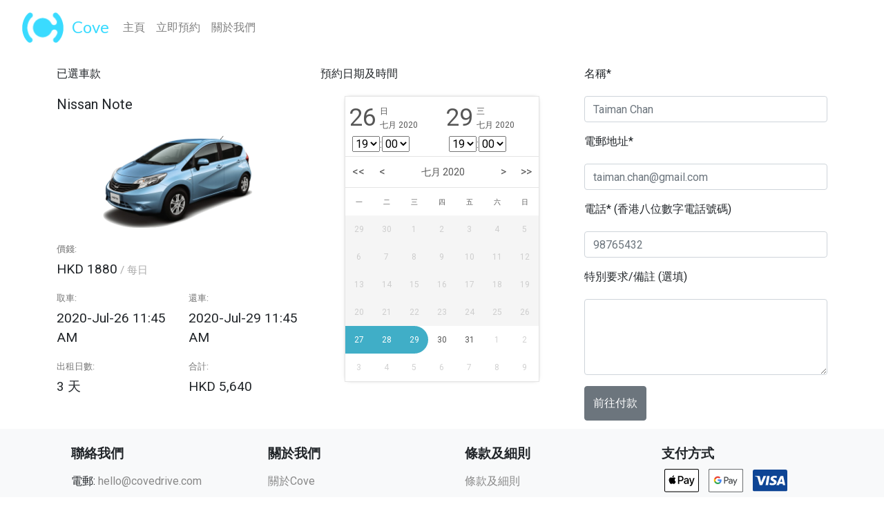

--- FILE ---
content_type: text/html; charset=utf-8
request_url: https://covedrive.com/cars/nissan-note/
body_size: 43458
content:
<!DOCTYPE html><html><head><meta charset="utf-8"><meta http-equiv="x-ua-compatible" content="ie=edge"><meta name="viewport" content="width=device-width, initial-scale=1, shrink-to-fit=no"><style data-href="/styles.806f73eb8128252995a4.css">@import url(https://fonts.googleapis.com/css?family=Roboto);@import url(https://fonts.googleapis.com/css?family=Lato:300,400,700,900&display=swap);.rlc-calendar{font-family:Roboto,sans-serif;width:280px;border:1px solid #e5e5e5;box-shadow:0 0 6px -4px rgba(0,0,0,.75);color:#565656}.rlc-days,.rlc-days-label{width:100%}.rlc-days-label{text-transform:uppercase;font-size:10px}.rlc-days{font-size:12px}.rlc-day,.rlc-day-label{display:inline-flex;justify-content:space-around;align-items:center;width:40px;height:40px;text-align:center;box-sizing:border-box}.rlc-day{cursor:pointer;-webkit-user-select:none;-ms-user-select:none;user-select:none}.rlc-day-today{color:#fff;background-color:red;border-radius:50%}.rlc-day-default:hover{background-color:#f3f3f3;color:#868686;border-radius:50%}.rlc-day-out-of-month{color:#d2d2d2}.rlc-day-end-selection,.rlc-day-inside-selection,.rlc-day-selected,.rlc-day-start-selection{color:#fff;background-color:#40aec7}.rlc-day-end-selection:hover,.rlc-day-inside-selection:hover,.rlc-day-selected:hover,.rlc-day-start-selection:hover{background-color:#2391ab}.rlc-day-selected{border-radius:50%}.rlc-day-start-selection{border-radius:50% 0 0 50%}.rlc-day-end-selection{border-radius:0 50% 50% 0}.rlc-day-inside-selection{border-radius:0}.rlc-day-disabled{border-radius:0;cursor:default;color:#cecece}.rlc-day-disabled,.rlc-day-disabled:hover{background-color:#f5f5f5}.rlc-month-and-year-wrapper{display:flex;align-items:center;justify-content:space-between;border-bottom:1px solid #e5e5e5;border-top:1px solid #e5e5e5;padding:10px 0}.rlc-month-and-year{flex-grow:2;text-align:center;text-transform:uppercase;font-size:14px}.rlc-navigation-button-wrapper{display:flex;justify-content:space-around;flex-grow:1;-webkit-user-select:none;-ms-user-select:none;user-select:none}.rlc-navigation-button{cursor:pointer}.rlc-details{display:flex;justify-content:space-between}.rlc-date-details-wrapper{margin:5px 0}.rlc-date-details,.rlc-date-details-wrapper{flex-grow:1}.rlc-date-details{display:flex;align-items:center}.rlc-date-number{font-size:35px;padding:0 5px}.rlc-date-day-month-year{font-size:12px}.rlc-detail-day{margin-bottom:2px}.rlc-detail-month-year{text-transform:uppercase}.rlc-date-time-selects{padding:0 10px}.rlc-separator{margin:0 5px}.orderPage-container .product-image{height:400px;width:400px;-o-object-fit:contain;object-fit:contain}.aboutUs-container .pageTitle{font-size:1.8rem}.aboutUs-container .content-text{font-size:1.2rem}.aboutUs-container .section-services .service-container{text-align:center;margin-top:2rem;margin-bottom:2rem}.aboutUs-container .section-services .service-container .service-icon{height:120px;width:120px;-o-object-fit:contain;object-fit:contain}.aboutUs-container .contact-us-text,.aboutUs-container .section-services .service-container .service-title{font-size:1.2rem}

/*!
 * Bootstrap v4.4.1 (https://getbootstrap.com/)
 * Copyright 2011-2019 The Bootstrap Authors
 * Copyright 2011-2019 Twitter, Inc.
 * Licensed under MIT (https://github.com/twbs/bootstrap/blob/master/LICENSE)
 */:root{--blue:#007bff;--indigo:#6610f2;--purple:#6f42c1;--pink:#e83e8c;--red:#dc3545;--orange:#fd7e14;--yellow:#ffc107;--green:#28a745;--teal:#20c997;--cyan:#17a2b8;--white:#fff;--gray:#6c757d;--gray-dark:#343a40;--primary:#007bff;--secondary:#6c757d;--success:#28a745;--info:#17a2b8;--warning:#ffc107;--danger:#dc3545;--light:#f8f9fa;--dark:#343a40;--breakpoint-xs:0;--breakpoint-sm:576px;--breakpoint-md:768px;--breakpoint-lg:992px;--breakpoint-xl:1200px;--font-family-sans-serif:-apple-system,BlinkMacSystemFont,"Segoe UI",Roboto,"Helvetica Neue",Arial,"Noto Sans",sans-serif,"Apple Color Emoji","Segoe UI Emoji","Segoe UI Symbol","Noto Color Emoji";--font-family-monospace:SFMono-Regular,Menlo,Monaco,Consolas,"Liberation Mono","Courier New",monospace}*,:after,:before{box-sizing:border-box}html{font-family:sans-serif;line-height:1.15;-webkit-text-size-adjust:100%;-webkit-tap-highlight-color:rgba(0,0,0,0)}article,aside,figcaption,figure,footer,header,hgroup,main,nav,section{display:block}body{margin:0;font-family:-apple-system,BlinkMacSystemFont,Segoe UI,Roboto,Helvetica Neue,Arial,Noto Sans,sans-serif,Apple Color Emoji,Segoe UI Emoji,Segoe UI Symbol,Noto Color Emoji;font-size:1rem;font-weight:400;line-height:1.5;color:#212529;text-align:left;background-color:#fff}[tabindex="-1"]:focus:not(:focus-visible){outline:0!important}hr{box-sizing:content-box;height:0;overflow:visible}h1,h2,h3,h4,h5,h6{margin-top:0;margin-bottom:.5rem}p{margin-top:0;margin-bottom:1rem}abbr[data-original-title],abbr[title]{text-decoration:underline;-webkit-text-decoration:underline dotted;text-decoration:underline dotted;cursor:help;border-bottom:0;-webkit-text-decoration-skip-ink:none;text-decoration-skip-ink:none}address{font-style:normal;line-height:inherit}address,dl,ol,ul{margin-bottom:1rem}dl,ol,ul{margin-top:0}ol ol,ol ul,ul ol,ul ul{margin-bottom:0}dt{font-weight:700}dd{margin-bottom:.5rem;margin-left:0}blockquote{margin:0 0 1rem}b,strong{font-weight:bolder}small{font-size:80%}sub,sup{position:relative;font-size:75%;line-height:0;vertical-align:baseline}sub{bottom:-.25em}sup{top:-.5em}a{color:#007bff;text-decoration:none;background-color:transparent}a:hover{color:#0056b3;text-decoration:underline}a:not([href]),a:not([href]):hover{color:inherit;text-decoration:none}code,kbd,pre,samp{font-family:SFMono-Regular,Menlo,Monaco,Consolas,Liberation Mono,Courier New,monospace;font-size:1em}pre{margin-top:0;margin-bottom:1rem;overflow:auto}figure{margin:0 0 1rem}img{border-style:none}img,svg{vertical-align:middle}svg{overflow:hidden}table{border-collapse:collapse}caption{padding-top:.75rem;padding-bottom:.75rem;color:#6c757d;text-align:left;caption-side:bottom}th{text-align:inherit}label{display:inline-block;margin-bottom:.5rem}button{border-radius:0}button:focus{outline:1px dotted;outline:5px auto -webkit-focus-ring-color}button,input,optgroup,select,textarea{margin:0;font-family:inherit;font-size:inherit;line-height:inherit}button,input{overflow:visible}button,select{text-transform:none}select{word-wrap:normal}[type=button],[type=reset],[type=submit],button{-webkit-appearance:button}[type=button]:not(:disabled),[type=reset]:not(:disabled),[type=submit]:not(:disabled),button:not(:disabled){cursor:pointer}[type=button]::-moz-focus-inner,[type=reset]::-moz-focus-inner,[type=submit]::-moz-focus-inner,button::-moz-focus-inner{padding:0;border-style:none}input[type=checkbox],input[type=radio]{box-sizing:border-box;padding:0}input[type=date],input[type=datetime-local],input[type=month],input[type=time]{-webkit-appearance:listbox}textarea{overflow:auto;resize:vertical}fieldset{min-width:0;padding:0;margin:0;border:0}legend{display:block;width:100%;max-width:100%;padding:0;margin-bottom:.5rem;font-size:1.5rem;line-height:inherit;color:inherit;white-space:normal}progress{vertical-align:baseline}[type=number]::-webkit-inner-spin-button,[type=number]::-webkit-outer-spin-button{height:auto}[type=search]{outline-offset:-2px;-webkit-appearance:none}[type=search]::-webkit-search-decoration{-webkit-appearance:none}::-webkit-file-upload-button{font:inherit;-webkit-appearance:button}output{display:inline-block}summary{display:list-item;cursor:pointer}template{display:none}[hidden]{display:none!important}.h1,.h2,.h3,.h4,.h5,.h6,h1,h2,h3,h4,h5,h6{margin-bottom:.5rem;font-weight:500;line-height:1.2}.h1,h1{font-size:2.5rem}.h2,h2{font-size:2rem}.h3,h3{font-size:1.75rem}.h4,h4{font-size:1.5rem}.h5,h5{font-size:1.25rem}.h6,h6{font-size:1rem}.lead{font-size:1.25rem;font-weight:300}.display-1{font-size:6rem}.display-1,.display-2{font-weight:300;line-height:1.2}.display-2{font-size:5.5rem}.display-3{font-size:4.5rem}.display-3,.display-4{font-weight:300;line-height:1.2}.display-4{font-size:3.5rem}hr{margin-top:1rem;margin-bottom:1rem;border:0;border-top:1px solid rgba(0,0,0,.1)}.small,small{font-size:80%;font-weight:400}.mark,mark{padding:.2em;background-color:#fcf8e3}.list-inline,.list-unstyled{padding-left:0;list-style:none}.list-inline-item{display:inline-block}.list-inline-item:not(:last-child){margin-right:.5rem}.initialism{font-size:90%;text-transform:uppercase}.blockquote{margin-bottom:1rem;font-size:1.25rem}.blockquote-footer{display:block;font-size:80%;color:#6c757d}.blockquote-footer:before{content:"\2014\A0"}.img-fluid,.img-thumbnail{max-width:100%;height:auto}.img-thumbnail{padding:.25rem;background-color:#fff;border:1px solid #dee2e6;border-radius:.25rem}.figure{display:inline-block}.figure-img{margin-bottom:.5rem;line-height:1}.figure-caption{font-size:90%;color:#6c757d}code{font-size:87.5%;color:#e83e8c;word-wrap:break-word}a>code{color:inherit}kbd{padding:.2rem .4rem;font-size:87.5%;color:#fff;background-color:#212529;border-radius:.2rem}kbd kbd{padding:0;font-size:100%;font-weight:700}pre{display:block;font-size:87.5%;color:#212529}pre code{font-size:inherit;color:inherit;word-break:normal}.pre-scrollable{max-height:340px;overflow-y:scroll}.container{width:100%;padding-right:15px;padding-left:15px;margin-right:auto;margin-left:auto}@media (min-width:576px){.container{max-width:540px}}@media (min-width:768px){.container{max-width:720px}}@media (min-width:992px){.container{max-width:960px}}@media (min-width:1200px){.container{max-width:1140px}}.container-fluid,.container-lg,.container-md,.container-sm,.container-xl{width:100%;padding-right:15px;padding-left:15px;margin-right:auto;margin-left:auto}@media (min-width:576px){.container,.container-sm{max-width:540px}}@media (min-width:768px){.container,.container-md,.container-sm{max-width:720px}}@media (min-width:992px){.container,.container-lg,.container-md,.container-sm{max-width:960px}}@media (min-width:1200px){.container,.container-lg,.container-md,.container-sm,.container-xl{max-width:1140px}}.row{display:flex;flex-wrap:wrap;margin-right:-15px;margin-left:-15px}.no-gutters{margin-right:0;margin-left:0}.no-gutters>.col,.no-gutters>[class*=col-]{padding-right:0;padding-left:0}.col,.col-1,.col-2,.col-3,.col-4,.col-5,.col-6,.col-7,.col-8,.col-9,.col-10,.col-11,.col-12,.col-auto,.col-lg,.col-lg-1,.col-lg-2,.col-lg-3,.col-lg-4,.col-lg-5,.col-lg-6,.col-lg-7,.col-lg-8,.col-lg-9,.col-lg-10,.col-lg-11,.col-lg-12,.col-lg-auto,.col-md,.col-md-1,.col-md-2,.col-md-3,.col-md-4,.col-md-5,.col-md-6,.col-md-7,.col-md-8,.col-md-9,.col-md-10,.col-md-11,.col-md-12,.col-md-auto,.col-sm,.col-sm-1,.col-sm-2,.col-sm-3,.col-sm-4,.col-sm-5,.col-sm-6,.col-sm-7,.col-sm-8,.col-sm-9,.col-sm-10,.col-sm-11,.col-sm-12,.col-sm-auto,.col-xl,.col-xl-1,.col-xl-2,.col-xl-3,.col-xl-4,.col-xl-5,.col-xl-6,.col-xl-7,.col-xl-8,.col-xl-9,.col-xl-10,.col-xl-11,.col-xl-12,.col-xl-auto{position:relative;width:100%;padding-right:15px;padding-left:15px}.col{flex-basis:0;flex-grow:1;max-width:100%}.row-cols-1>*{flex:0 0 100%;max-width:100%}.row-cols-2>*{flex:0 0 50%;max-width:50%}.row-cols-3>*{flex:0 0 33.33333%;max-width:33.33333%}.row-cols-4>*{flex:0 0 25%;max-width:25%}.row-cols-5>*{flex:0 0 20%;max-width:20%}.row-cols-6>*{flex:0 0 16.66667%;max-width:16.66667%}.col-auto{flex:0 0 auto;width:auto;max-width:100%}.col-1{flex:0 0 8.33333%;max-width:8.33333%}.col-2{flex:0 0 16.66667%;max-width:16.66667%}.col-3{flex:0 0 25%;max-width:25%}.col-4{flex:0 0 33.33333%;max-width:33.33333%}.col-5{flex:0 0 41.66667%;max-width:41.66667%}.col-6{flex:0 0 50%;max-width:50%}.col-7{flex:0 0 58.33333%;max-width:58.33333%}.col-8{flex:0 0 66.66667%;max-width:66.66667%}.col-9{flex:0 0 75%;max-width:75%}.col-10{flex:0 0 83.33333%;max-width:83.33333%}.col-11{flex:0 0 91.66667%;max-width:91.66667%}.col-12{flex:0 0 100%;max-width:100%}.order-first{order:-1}.order-last{order:13}.order-0{order:0}.order-1{order:1}.order-2{order:2}.order-3{order:3}.order-4{order:4}.order-5{order:5}.order-6{order:6}.order-7{order:7}.order-8{order:8}.order-9{order:9}.order-10{order:10}.order-11{order:11}.order-12{order:12}.offset-1{margin-left:8.33333%}.offset-2{margin-left:16.66667%}.offset-3{margin-left:25%}.offset-4{margin-left:33.33333%}.offset-5{margin-left:41.66667%}.offset-6{margin-left:50%}.offset-7{margin-left:58.33333%}.offset-8{margin-left:66.66667%}.offset-9{margin-left:75%}.offset-10{margin-left:83.33333%}.offset-11{margin-left:91.66667%}@media (min-width:576px){.col-sm{flex-basis:0;flex-grow:1;max-width:100%}.row-cols-sm-1>*{flex:0 0 100%;max-width:100%}.row-cols-sm-2>*{flex:0 0 50%;max-width:50%}.row-cols-sm-3>*{flex:0 0 33.33333%;max-width:33.33333%}.row-cols-sm-4>*{flex:0 0 25%;max-width:25%}.row-cols-sm-5>*{flex:0 0 20%;max-width:20%}.row-cols-sm-6>*{flex:0 0 16.66667%;max-width:16.66667%}.col-sm-auto{flex:0 0 auto;width:auto;max-width:100%}.col-sm-1{flex:0 0 8.33333%;max-width:8.33333%}.col-sm-2{flex:0 0 16.66667%;max-width:16.66667%}.col-sm-3{flex:0 0 25%;max-width:25%}.col-sm-4{flex:0 0 33.33333%;max-width:33.33333%}.col-sm-5{flex:0 0 41.66667%;max-width:41.66667%}.col-sm-6{flex:0 0 50%;max-width:50%}.col-sm-7{flex:0 0 58.33333%;max-width:58.33333%}.col-sm-8{flex:0 0 66.66667%;max-width:66.66667%}.col-sm-9{flex:0 0 75%;max-width:75%}.col-sm-10{flex:0 0 83.33333%;max-width:83.33333%}.col-sm-11{flex:0 0 91.66667%;max-width:91.66667%}.col-sm-12{flex:0 0 100%;max-width:100%}.order-sm-first{order:-1}.order-sm-last{order:13}.order-sm-0{order:0}.order-sm-1{order:1}.order-sm-2{order:2}.order-sm-3{order:3}.order-sm-4{order:4}.order-sm-5{order:5}.order-sm-6{order:6}.order-sm-7{order:7}.order-sm-8{order:8}.order-sm-9{order:9}.order-sm-10{order:10}.order-sm-11{order:11}.order-sm-12{order:12}.offset-sm-0{margin-left:0}.offset-sm-1{margin-left:8.33333%}.offset-sm-2{margin-left:16.66667%}.offset-sm-3{margin-left:25%}.offset-sm-4{margin-left:33.33333%}.offset-sm-5{margin-left:41.66667%}.offset-sm-6{margin-left:50%}.offset-sm-7{margin-left:58.33333%}.offset-sm-8{margin-left:66.66667%}.offset-sm-9{margin-left:75%}.offset-sm-10{margin-left:83.33333%}.offset-sm-11{margin-left:91.66667%}}@media (min-width:768px){.col-md{flex-basis:0;flex-grow:1;max-width:100%}.row-cols-md-1>*{flex:0 0 100%;max-width:100%}.row-cols-md-2>*{flex:0 0 50%;max-width:50%}.row-cols-md-3>*{flex:0 0 33.33333%;max-width:33.33333%}.row-cols-md-4>*{flex:0 0 25%;max-width:25%}.row-cols-md-5>*{flex:0 0 20%;max-width:20%}.row-cols-md-6>*{flex:0 0 16.66667%;max-width:16.66667%}.col-md-auto{flex:0 0 auto;width:auto;max-width:100%}.col-md-1{flex:0 0 8.33333%;max-width:8.33333%}.col-md-2{flex:0 0 16.66667%;max-width:16.66667%}.col-md-3{flex:0 0 25%;max-width:25%}.col-md-4{flex:0 0 33.33333%;max-width:33.33333%}.col-md-5{flex:0 0 41.66667%;max-width:41.66667%}.col-md-6{flex:0 0 50%;max-width:50%}.col-md-7{flex:0 0 58.33333%;max-width:58.33333%}.col-md-8{flex:0 0 66.66667%;max-width:66.66667%}.col-md-9{flex:0 0 75%;max-width:75%}.col-md-10{flex:0 0 83.33333%;max-width:83.33333%}.col-md-11{flex:0 0 91.66667%;max-width:91.66667%}.col-md-12{flex:0 0 100%;max-width:100%}.order-md-first{order:-1}.order-md-last{order:13}.order-md-0{order:0}.order-md-1{order:1}.order-md-2{order:2}.order-md-3{order:3}.order-md-4{order:4}.order-md-5{order:5}.order-md-6{order:6}.order-md-7{order:7}.order-md-8{order:8}.order-md-9{order:9}.order-md-10{order:10}.order-md-11{order:11}.order-md-12{order:12}.offset-md-0{margin-left:0}.offset-md-1{margin-left:8.33333%}.offset-md-2{margin-left:16.66667%}.offset-md-3{margin-left:25%}.offset-md-4{margin-left:33.33333%}.offset-md-5{margin-left:41.66667%}.offset-md-6{margin-left:50%}.offset-md-7{margin-left:58.33333%}.offset-md-8{margin-left:66.66667%}.offset-md-9{margin-left:75%}.offset-md-10{margin-left:83.33333%}.offset-md-11{margin-left:91.66667%}}@media (min-width:992px){.col-lg{flex-basis:0;flex-grow:1;max-width:100%}.row-cols-lg-1>*{flex:0 0 100%;max-width:100%}.row-cols-lg-2>*{flex:0 0 50%;max-width:50%}.row-cols-lg-3>*{flex:0 0 33.33333%;max-width:33.33333%}.row-cols-lg-4>*{flex:0 0 25%;max-width:25%}.row-cols-lg-5>*{flex:0 0 20%;max-width:20%}.row-cols-lg-6>*{flex:0 0 16.66667%;max-width:16.66667%}.col-lg-auto{flex:0 0 auto;width:auto;max-width:100%}.col-lg-1{flex:0 0 8.33333%;max-width:8.33333%}.col-lg-2{flex:0 0 16.66667%;max-width:16.66667%}.col-lg-3{flex:0 0 25%;max-width:25%}.col-lg-4{flex:0 0 33.33333%;max-width:33.33333%}.col-lg-5{flex:0 0 41.66667%;max-width:41.66667%}.col-lg-6{flex:0 0 50%;max-width:50%}.col-lg-7{flex:0 0 58.33333%;max-width:58.33333%}.col-lg-8{flex:0 0 66.66667%;max-width:66.66667%}.col-lg-9{flex:0 0 75%;max-width:75%}.col-lg-10{flex:0 0 83.33333%;max-width:83.33333%}.col-lg-11{flex:0 0 91.66667%;max-width:91.66667%}.col-lg-12{flex:0 0 100%;max-width:100%}.order-lg-first{order:-1}.order-lg-last{order:13}.order-lg-0{order:0}.order-lg-1{order:1}.order-lg-2{order:2}.order-lg-3{order:3}.order-lg-4{order:4}.order-lg-5{order:5}.order-lg-6{order:6}.order-lg-7{order:7}.order-lg-8{order:8}.order-lg-9{order:9}.order-lg-10{order:10}.order-lg-11{order:11}.order-lg-12{order:12}.offset-lg-0{margin-left:0}.offset-lg-1{margin-left:8.33333%}.offset-lg-2{margin-left:16.66667%}.offset-lg-3{margin-left:25%}.offset-lg-4{margin-left:33.33333%}.offset-lg-5{margin-left:41.66667%}.offset-lg-6{margin-left:50%}.offset-lg-7{margin-left:58.33333%}.offset-lg-8{margin-left:66.66667%}.offset-lg-9{margin-left:75%}.offset-lg-10{margin-left:83.33333%}.offset-lg-11{margin-left:91.66667%}}@media (min-width:1200px){.col-xl{flex-basis:0;flex-grow:1;max-width:100%}.row-cols-xl-1>*{flex:0 0 100%;max-width:100%}.row-cols-xl-2>*{flex:0 0 50%;max-width:50%}.row-cols-xl-3>*{flex:0 0 33.33333%;max-width:33.33333%}.row-cols-xl-4>*{flex:0 0 25%;max-width:25%}.row-cols-xl-5>*{flex:0 0 20%;max-width:20%}.row-cols-xl-6>*{flex:0 0 16.66667%;max-width:16.66667%}.col-xl-auto{flex:0 0 auto;width:auto;max-width:100%}.col-xl-1{flex:0 0 8.33333%;max-width:8.33333%}.col-xl-2{flex:0 0 16.66667%;max-width:16.66667%}.col-xl-3{flex:0 0 25%;max-width:25%}.col-xl-4{flex:0 0 33.33333%;max-width:33.33333%}.col-xl-5{flex:0 0 41.66667%;max-width:41.66667%}.col-xl-6{flex:0 0 50%;max-width:50%}.col-xl-7{flex:0 0 58.33333%;max-width:58.33333%}.col-xl-8{flex:0 0 66.66667%;max-width:66.66667%}.col-xl-9{flex:0 0 75%;max-width:75%}.col-xl-10{flex:0 0 83.33333%;max-width:83.33333%}.col-xl-11{flex:0 0 91.66667%;max-width:91.66667%}.col-xl-12{flex:0 0 100%;max-width:100%}.order-xl-first{order:-1}.order-xl-last{order:13}.order-xl-0{order:0}.order-xl-1{order:1}.order-xl-2{order:2}.order-xl-3{order:3}.order-xl-4{order:4}.order-xl-5{order:5}.order-xl-6{order:6}.order-xl-7{order:7}.order-xl-8{order:8}.order-xl-9{order:9}.order-xl-10{order:10}.order-xl-11{order:11}.order-xl-12{order:12}.offset-xl-0{margin-left:0}.offset-xl-1{margin-left:8.33333%}.offset-xl-2{margin-left:16.66667%}.offset-xl-3{margin-left:25%}.offset-xl-4{margin-left:33.33333%}.offset-xl-5{margin-left:41.66667%}.offset-xl-6{margin-left:50%}.offset-xl-7{margin-left:58.33333%}.offset-xl-8{margin-left:66.66667%}.offset-xl-9{margin-left:75%}.offset-xl-10{margin-left:83.33333%}.offset-xl-11{margin-left:91.66667%}}.table{width:100%;margin-bottom:1rem;color:#212529}.table td,.table th{padding:.75rem;vertical-align:top;border-top:1px solid #dee2e6}.table thead th{vertical-align:bottom;border-bottom:2px solid #dee2e6}.table tbody+tbody{border-top:2px solid #dee2e6}.table-sm td,.table-sm th{padding:.3rem}.table-bordered,.table-bordered td,.table-bordered th{border:1px solid #dee2e6}.table-bordered thead td,.table-bordered thead th{border-bottom-width:2px}.table-borderless tbody+tbody,.table-borderless td,.table-borderless th,.table-borderless thead th{border:0}.table-striped tbody tr:nth-of-type(odd){background-color:rgba(0,0,0,.05)}.table-hover tbody tr:hover{color:#212529;background-color:rgba(0,0,0,.075)}.table-primary,.table-primary>td,.table-primary>th{background-color:#b8daff}.table-primary tbody+tbody,.table-primary td,.table-primary th,.table-primary thead th{border-color:#7abaff}.table-hover .table-primary:hover,.table-hover .table-primary:hover>td,.table-hover .table-primary:hover>th{background-color:#9fcdff}.table-secondary,.table-secondary>td,.table-secondary>th{background-color:#d6d8db}.table-secondary tbody+tbody,.table-secondary td,.table-secondary th,.table-secondary thead th{border-color:#b3b7bb}.table-hover .table-secondary:hover,.table-hover .table-secondary:hover>td,.table-hover .table-secondary:hover>th{background-color:#c8cbcf}.table-success,.table-success>td,.table-success>th{background-color:#c3e6cb}.table-success tbody+tbody,.table-success td,.table-success th,.table-success thead th{border-color:#8fd19e}.table-hover .table-success:hover,.table-hover .table-success:hover>td,.table-hover .table-success:hover>th{background-color:#b1dfbb}.table-info,.table-info>td,.table-info>th{background-color:#bee5eb}.table-info tbody+tbody,.table-info td,.table-info th,.table-info thead th{border-color:#86cfda}.table-hover .table-info:hover,.table-hover .table-info:hover>td,.table-hover .table-info:hover>th{background-color:#abdde5}.table-warning,.table-warning>td,.table-warning>th{background-color:#ffeeba}.table-warning tbody+tbody,.table-warning td,.table-warning th,.table-warning thead th{border-color:#ffdf7e}.table-hover .table-warning:hover,.table-hover .table-warning:hover>td,.table-hover .table-warning:hover>th{background-color:#ffe8a1}.table-danger,.table-danger>td,.table-danger>th{background-color:#f5c6cb}.table-danger tbody+tbody,.table-danger td,.table-danger th,.table-danger thead th{border-color:#ed969e}.table-hover .table-danger:hover,.table-hover .table-danger:hover>td,.table-hover .table-danger:hover>th{background-color:#f1b0b7}.table-light,.table-light>td,.table-light>th{background-color:#fdfdfe}.table-light tbody+tbody,.table-light td,.table-light th,.table-light thead th{border-color:#fbfcfc}.table-hover .table-light:hover,.table-hover .table-light:hover>td,.table-hover .table-light:hover>th{background-color:#ececf6}.table-dark,.table-dark>td,.table-dark>th{background-color:#c6c8ca}.table-dark tbody+tbody,.table-dark td,.table-dark th,.table-dark thead th{border-color:#95999c}.table-hover .table-dark:hover,.table-hover .table-dark:hover>td,.table-hover .table-dark:hover>th{background-color:#b9bbbe}.table-active,.table-active>td,.table-active>th,.table-hover .table-active:hover,.table-hover .table-active:hover>td,.table-hover .table-active:hover>th{background-color:rgba(0,0,0,.075)}.table .thead-dark th{color:#fff;background-color:#343a40;border-color:#454d55}.table .thead-light th{color:#495057;background-color:#e9ecef;border-color:#dee2e6}.table-dark{color:#fff;background-color:#343a40}.table-dark td,.table-dark th,.table-dark thead th{border-color:#454d55}.table-dark.table-bordered{border:0}.table-dark.table-striped tbody tr:nth-of-type(odd){background-color:hsla(0,0%,100%,.05)}.table-dark.table-hover tbody tr:hover{color:#fff;background-color:hsla(0,0%,100%,.075)}@media (max-width:575.98px){.table-responsive-sm{display:block;width:100%;overflow-x:auto;-webkit-overflow-scrolling:touch}.table-responsive-sm>.table-bordered{border:0}}@media (max-width:767.98px){.table-responsive-md{display:block;width:100%;overflow-x:auto;-webkit-overflow-scrolling:touch}.table-responsive-md>.table-bordered{border:0}}@media (max-width:991.98px){.table-responsive-lg{display:block;width:100%;overflow-x:auto;-webkit-overflow-scrolling:touch}.table-responsive-lg>.table-bordered{border:0}}@media (max-width:1199.98px){.table-responsive-xl{display:block;width:100%;overflow-x:auto;-webkit-overflow-scrolling:touch}.table-responsive-xl>.table-bordered{border:0}}.table-responsive{display:block;width:100%;overflow-x:auto;-webkit-overflow-scrolling:touch}.table-responsive>.table-bordered{border:0}.form-control{display:block;width:100%;height:calc(1.5em + .75rem + 2px);padding:.375rem .75rem;font-size:1rem;font-weight:400;line-height:1.5;color:#495057;background-color:#fff;background-clip:padding-box;border:1px solid #ced4da;border-radius:.25rem;-webkit-transition:border-color .15s ease-in-out,box-shadow .15s ease-in-out;transition:border-color .15s ease-in-out,box-shadow .15s ease-in-out}@media (prefers-reduced-motion:reduce){.form-control{-webkit-transition:none;transition:none}}.form-control::-ms-expand{background-color:transparent;border:0}.form-control:-moz-focusring{color:transparent;text-shadow:0 0 0 #495057}.form-control:focus{color:#495057;background-color:#fff;border-color:#80bdff;outline:0;box-shadow:0 0 0 .2rem rgba(0,123,255,.25)}.form-control::-webkit-input-placeholder{color:#6c757d;opacity:1}.form-control:-ms-input-placeholder{color:#6c757d;opacity:1}.form-control::-ms-input-placeholder{color:#6c757d;opacity:1}.form-control::placeholder{color:#6c757d;opacity:1}.form-control:disabled,.form-control[readonly]{background-color:#e9ecef;opacity:1}select.form-control:focus::-ms-value{color:#495057;background-color:#fff}.form-control-file,.form-control-range{display:block;width:100%}.col-form-label{padding-top:calc(.375rem + 1px);padding-bottom:calc(.375rem + 1px);margin-bottom:0;font-size:inherit;line-height:1.5}.col-form-label-lg{padding-top:calc(.5rem + 1px);padding-bottom:calc(.5rem + 1px);font-size:1.25rem;line-height:1.5}.col-form-label-sm{padding-top:calc(.25rem + 1px);padding-bottom:calc(.25rem + 1px);font-size:.875rem;line-height:1.5}.form-control-plaintext{display:block;width:100%;padding:.375rem 0;margin-bottom:0;font-size:1rem;line-height:1.5;color:#212529;background-color:transparent;border:solid transparent;border-width:1px 0}.form-control-plaintext.form-control-lg,.form-control-plaintext.form-control-sm{padding-right:0;padding-left:0}.form-control-sm{height:calc(1.5em + .5rem + 2px);padding:.25rem .5rem;font-size:.875rem;line-height:1.5;border-radius:.2rem}.form-control-lg{height:calc(1.5em + 1rem + 2px);padding:.5rem 1rem;font-size:1.25rem;line-height:1.5;border-radius:.3rem}select.form-control[multiple],select.form-control[size],textarea.form-control{height:auto}.form-group{margin-bottom:1rem}.form-text{display:block;margin-top:.25rem}.form-row{display:flex;flex-wrap:wrap;margin-right:-5px;margin-left:-5px}.form-row>.col,.form-row>[class*=col-]{padding-right:5px;padding-left:5px}.form-check{position:relative;display:block;padding-left:1.25rem}.form-check-input{position:absolute;margin-top:.3rem;margin-left:-1.25rem}.form-check-input:disabled~.form-check-label,.form-check-input[disabled]~.form-check-label{color:#6c757d}.form-check-label{margin-bottom:0}.form-check-inline{display:inline-flex;align-items:center;padding-left:0;margin-right:.75rem}.form-check-inline .form-check-input{position:static;margin-top:0;margin-right:.3125rem;margin-left:0}.valid-feedback{display:none;width:100%;margin-top:.25rem;font-size:80%;color:#28a745}.valid-tooltip{position:absolute;top:100%;z-index:5;display:none;max-width:100%;padding:.25rem .5rem;margin-top:.1rem;font-size:.875rem;line-height:1.5;color:#fff;background-color:rgba(40,167,69,.9);border-radius:.25rem}.is-valid~.valid-feedback,.is-valid~.valid-tooltip,.was-validated :valid~.valid-feedback,.was-validated :valid~.valid-tooltip{display:block}.form-control.is-valid,.was-validated .form-control:valid{border-color:#28a745;padding-right:calc(1.5em + .75rem);background-image:url("data:image/svg+xml;charset=utf-8,%3Csvg xmlns='http://www.w3.org/2000/svg' width='8' height='8' viewBox='0 0 8 8'%3E%3Cpath fill='%2328a745' d='M2.3 6.73L.6 4.53c-.4-1.04.46-1.4 1.1-.8l1.1 1.4 3.4-3.8c.6-.63 1.6-.27 1.2.7l-4 4.6c-.43.5-.8.4-1.1.1z'/%3E%3C/svg%3E");background-repeat:no-repeat;background-position:right calc(.375em + .1875rem) center;background-size:calc(.75em + .375rem) calc(.75em + .375rem)}.form-control.is-valid:focus,.was-validated .form-control:valid:focus{border-color:#28a745;box-shadow:0 0 0 .2rem rgba(40,167,69,.25)}.was-validated textarea.form-control:valid,textarea.form-control.is-valid{padding-right:calc(1.5em + .75rem);background-position:top calc(.375em + .1875rem) right calc(.375em + .1875rem)}.custom-select.is-valid,.was-validated .custom-select:valid{border-color:#28a745;padding-right:calc(.75em + 2.3125rem);background:url("data:image/svg+xml;charset=utf-8,%3Csvg xmlns='http://www.w3.org/2000/svg' width='4' height='5' viewBox='0 0 4 5'%3E%3Cpath fill='%23343a40' d='M2 0L0 2h4zm0 5L0 3h4z'/%3E%3C/svg%3E") no-repeat right .75rem center/8px 10px,url("data:image/svg+xml;charset=utf-8,%3Csvg xmlns='http://www.w3.org/2000/svg' width='8' height='8' viewBox='0 0 8 8'%3E%3Cpath fill='%2328a745' d='M2.3 6.73L.6 4.53c-.4-1.04.46-1.4 1.1-.8l1.1 1.4 3.4-3.8c.6-.63 1.6-.27 1.2.7l-4 4.6c-.43.5-.8.4-1.1.1z'/%3E%3C/svg%3E") #fff no-repeat center right 1.75rem/calc(.75em + .375rem) calc(.75em + .375rem)}.custom-select.is-valid:focus,.was-validated .custom-select:valid:focus{border-color:#28a745;box-shadow:0 0 0 .2rem rgba(40,167,69,.25)}.form-check-input.is-valid~.form-check-label,.was-validated .form-check-input:valid~.form-check-label{color:#28a745}.form-check-input.is-valid~.valid-feedback,.form-check-input.is-valid~.valid-tooltip,.was-validated .form-check-input:valid~.valid-feedback,.was-validated .form-check-input:valid~.valid-tooltip{display:block}.custom-control-input.is-valid~.custom-control-label,.was-validated .custom-control-input:valid~.custom-control-label{color:#28a745}.custom-control-input.is-valid~.custom-control-label:before,.was-validated .custom-control-input:valid~.custom-control-label:before{border-color:#28a745}.custom-control-input.is-valid:checked~.custom-control-label:before,.was-validated .custom-control-input:valid:checked~.custom-control-label:before{border-color:#34ce57;background-color:#34ce57}.custom-control-input.is-valid:focus~.custom-control-label:before,.was-validated .custom-control-input:valid:focus~.custom-control-label:before{box-shadow:0 0 0 .2rem rgba(40,167,69,.25)}.custom-control-input.is-valid:focus:not(:checked)~.custom-control-label:before,.custom-file-input.is-valid~.custom-file-label,.was-validated .custom-control-input:valid:focus:not(:checked)~.custom-control-label:before,.was-validated .custom-file-input:valid~.custom-file-label{border-color:#28a745}.custom-file-input.is-valid:focus~.custom-file-label,.was-validated .custom-file-input:valid:focus~.custom-file-label{border-color:#28a745;box-shadow:0 0 0 .2rem rgba(40,167,69,.25)}.invalid-feedback{display:none;width:100%;margin-top:.25rem;font-size:80%;color:#dc3545}.invalid-tooltip{position:absolute;top:100%;z-index:5;display:none;max-width:100%;padding:.25rem .5rem;margin-top:.1rem;font-size:.875rem;line-height:1.5;color:#fff;background-color:rgba(220,53,69,.9);border-radius:.25rem}.is-invalid~.invalid-feedback,.is-invalid~.invalid-tooltip,.was-validated :invalid~.invalid-feedback,.was-validated :invalid~.invalid-tooltip{display:block}.form-control.is-invalid,.was-validated .form-control:invalid{border-color:#dc3545;padding-right:calc(1.5em + .75rem);background-image:url("data:image/svg+xml;charset=utf-8,%3Csvg xmlns='http://www.w3.org/2000/svg' width='12' height='12' fill='none' stroke='%23dc3545' viewBox='0 0 12 12'%3E%3Ccircle cx='6' cy='6' r='4.5'/%3E%3Cpath stroke-linejoin='round' d='M5.8 3.6h.4L6 6.5z'/%3E%3Ccircle cx='6' cy='8.2' r='.6' fill='%23dc3545' stroke='none'/%3E%3C/svg%3E");background-repeat:no-repeat;background-position:right calc(.375em + .1875rem) center;background-size:calc(.75em + .375rem) calc(.75em + .375rem)}.form-control.is-invalid:focus,.was-validated .form-control:invalid:focus{border-color:#dc3545;box-shadow:0 0 0 .2rem rgba(220,53,69,.25)}.was-validated textarea.form-control:invalid,textarea.form-control.is-invalid{padding-right:calc(1.5em + .75rem);background-position:top calc(.375em + .1875rem) right calc(.375em + .1875rem)}.custom-select.is-invalid,.was-validated .custom-select:invalid{border-color:#dc3545;padding-right:calc(.75em + 2.3125rem);background:url("data:image/svg+xml;charset=utf-8,%3Csvg xmlns='http://www.w3.org/2000/svg' width='4' height='5' viewBox='0 0 4 5'%3E%3Cpath fill='%23343a40' d='M2 0L0 2h4zm0 5L0 3h4z'/%3E%3C/svg%3E") no-repeat right .75rem center/8px 10px,url("data:image/svg+xml;charset=utf-8,%3Csvg xmlns='http://www.w3.org/2000/svg' width='12' height='12' fill='none' stroke='%23dc3545' viewBox='0 0 12 12'%3E%3Ccircle cx='6' cy='6' r='4.5'/%3E%3Cpath stroke-linejoin='round' d='M5.8 3.6h.4L6 6.5z'/%3E%3Ccircle cx='6' cy='8.2' r='.6' fill='%23dc3545' stroke='none'/%3E%3C/svg%3E") #fff no-repeat center right 1.75rem/calc(.75em + .375rem) calc(.75em + .375rem)}.custom-select.is-invalid:focus,.was-validated .custom-select:invalid:focus{border-color:#dc3545;box-shadow:0 0 0 .2rem rgba(220,53,69,.25)}.form-check-input.is-invalid~.form-check-label,.was-validated .form-check-input:invalid~.form-check-label{color:#dc3545}.form-check-input.is-invalid~.invalid-feedback,.form-check-input.is-invalid~.invalid-tooltip,.was-validated .form-check-input:invalid~.invalid-feedback,.was-validated .form-check-input:invalid~.invalid-tooltip{display:block}.custom-control-input.is-invalid~.custom-control-label,.was-validated .custom-control-input:invalid~.custom-control-label{color:#dc3545}.custom-control-input.is-invalid~.custom-control-label:before,.was-validated .custom-control-input:invalid~.custom-control-label:before{border-color:#dc3545}.custom-control-input.is-invalid:checked~.custom-control-label:before,.was-validated .custom-control-input:invalid:checked~.custom-control-label:before{border-color:#e4606d;background-color:#e4606d}.custom-control-input.is-invalid:focus~.custom-control-label:before,.was-validated .custom-control-input:invalid:focus~.custom-control-label:before{box-shadow:0 0 0 .2rem rgba(220,53,69,.25)}.custom-control-input.is-invalid:focus:not(:checked)~.custom-control-label:before,.custom-file-input.is-invalid~.custom-file-label,.was-validated .custom-control-input:invalid:focus:not(:checked)~.custom-control-label:before,.was-validated .custom-file-input:invalid~.custom-file-label{border-color:#dc3545}.custom-file-input.is-invalid:focus~.custom-file-label,.was-validated .custom-file-input:invalid:focus~.custom-file-label{border-color:#dc3545;box-shadow:0 0 0 .2rem rgba(220,53,69,.25)}.form-inline{display:flex;flex-flow:row wrap;align-items:center}.form-inline .form-check{width:100%}@media (min-width:576px){.form-inline label{justify-content:center}.form-inline .form-group,.form-inline label{display:flex;align-items:center;margin-bottom:0}.form-inline .form-group{flex:0 0 auto;flex-flow:row wrap}.form-inline .form-control{display:inline-block;width:auto;vertical-align:middle}.form-inline .form-control-plaintext{display:inline-block}.form-inline .custom-select,.form-inline .input-group{width:auto}.form-inline .form-check{display:flex;align-items:center;justify-content:center;width:auto;padding-left:0}.form-inline .form-check-input{position:relative;flex-shrink:0;margin-top:0;margin-right:.25rem;margin-left:0}.form-inline .custom-control{align-items:center;justify-content:center}.form-inline .custom-control-label{margin-bottom:0}}.btn{display:inline-block;font-weight:400;color:#212529;text-align:center;vertical-align:middle;cursor:pointer;-webkit-user-select:none;-ms-user-select:none;user-select:none;background-color:transparent;border:1px solid transparent;padding:.375rem .75rem;font-size:1rem;line-height:1.5;border-radius:.25rem;-webkit-transition:color .15s ease-in-out,background-color .15s ease-in-out,border-color .15s ease-in-out,box-shadow .15s ease-in-out;transition:color .15s ease-in-out,background-color .15s ease-in-out,border-color .15s ease-in-out,box-shadow .15s ease-in-out}@media (prefers-reduced-motion:reduce){.btn{-webkit-transition:none;transition:none}}.btn:hover{color:#212529;text-decoration:none}.btn.focus,.btn:focus{outline:0;box-shadow:0 0 0 .2rem rgba(0,123,255,.25)}.btn.disabled,.btn:disabled{opacity:.65}a.btn.disabled,fieldset:disabled a.btn{pointer-events:none}.btn-primary{color:#fff;background-color:#007bff;border-color:#007bff}.btn-primary.focus,.btn-primary:focus,.btn-primary:hover{color:#fff;background-color:#0069d9;border-color:#0062cc}.btn-primary.focus,.btn-primary:focus{box-shadow:0 0 0 .2rem rgba(38,143,255,.5)}.btn-primary.disabled,.btn-primary:disabled{color:#fff;background-color:#007bff;border-color:#007bff}.btn-primary:not(:disabled):not(.disabled).active,.btn-primary:not(:disabled):not(.disabled):active,.show>.btn-primary.dropdown-toggle{color:#fff;background-color:#0062cc;border-color:#005cbf}.btn-primary:not(:disabled):not(.disabled).active:focus,.btn-primary:not(:disabled):not(.disabled):active:focus,.show>.btn-primary.dropdown-toggle:focus{box-shadow:0 0 0 .2rem rgba(38,143,255,.5)}.btn-secondary{color:#fff;background-color:#6c757d;border-color:#6c757d}.btn-secondary.focus,.btn-secondary:focus,.btn-secondary:hover{color:#fff;background-color:#5a6268;border-color:#545b62}.btn-secondary.focus,.btn-secondary:focus{box-shadow:0 0 0 .2rem rgba(130,138,145,.5)}.btn-secondary.disabled,.btn-secondary:disabled{color:#fff;background-color:#6c757d;border-color:#6c757d}.btn-secondary:not(:disabled):not(.disabled).active,.btn-secondary:not(:disabled):not(.disabled):active,.show>.btn-secondary.dropdown-toggle{color:#fff;background-color:#545b62;border-color:#4e555b}.btn-secondary:not(:disabled):not(.disabled).active:focus,.btn-secondary:not(:disabled):not(.disabled):active:focus,.show>.btn-secondary.dropdown-toggle:focus{box-shadow:0 0 0 .2rem rgba(130,138,145,.5)}.btn-success{color:#fff;background-color:#28a745;border-color:#28a745}.btn-success.focus,.btn-success:focus,.btn-success:hover{color:#fff;background-color:#218838;border-color:#1e7e34}.btn-success.focus,.btn-success:focus{box-shadow:0 0 0 .2rem rgba(72,180,97,.5)}.btn-success.disabled,.btn-success:disabled{color:#fff;background-color:#28a745;border-color:#28a745}.btn-success:not(:disabled):not(.disabled).active,.btn-success:not(:disabled):not(.disabled):active,.show>.btn-success.dropdown-toggle{color:#fff;background-color:#1e7e34;border-color:#1c7430}.btn-success:not(:disabled):not(.disabled).active:focus,.btn-success:not(:disabled):not(.disabled):active:focus,.show>.btn-success.dropdown-toggle:focus{box-shadow:0 0 0 .2rem rgba(72,180,97,.5)}.btn-info{color:#fff;background-color:#17a2b8;border-color:#17a2b8}.btn-info.focus,.btn-info:focus,.btn-info:hover{color:#fff;background-color:#138496;border-color:#117a8b}.btn-info.focus,.btn-info:focus{box-shadow:0 0 0 .2rem rgba(58,176,195,.5)}.btn-info.disabled,.btn-info:disabled{color:#fff;background-color:#17a2b8;border-color:#17a2b8}.btn-info:not(:disabled):not(.disabled).active,.btn-info:not(:disabled):not(.disabled):active,.show>.btn-info.dropdown-toggle{color:#fff;background-color:#117a8b;border-color:#10707f}.btn-info:not(:disabled):not(.disabled).active:focus,.btn-info:not(:disabled):not(.disabled):active:focus,.show>.btn-info.dropdown-toggle:focus{box-shadow:0 0 0 .2rem rgba(58,176,195,.5)}.btn-warning{color:#212529;background-color:#ffc107;border-color:#ffc107}.btn-warning.focus,.btn-warning:focus,.btn-warning:hover{color:#212529;background-color:#e0a800;border-color:#d39e00}.btn-warning.focus,.btn-warning:focus{box-shadow:0 0 0 .2rem rgba(222,170,12,.5)}.btn-warning.disabled,.btn-warning:disabled{color:#212529;background-color:#ffc107;border-color:#ffc107}.btn-warning:not(:disabled):not(.disabled).active,.btn-warning:not(:disabled):not(.disabled):active,.show>.btn-warning.dropdown-toggle{color:#212529;background-color:#d39e00;border-color:#c69500}.btn-warning:not(:disabled):not(.disabled).active:focus,.btn-warning:not(:disabled):not(.disabled):active:focus,.show>.btn-warning.dropdown-toggle:focus{box-shadow:0 0 0 .2rem rgba(222,170,12,.5)}.btn-danger{color:#fff;background-color:#dc3545;border-color:#dc3545}.btn-danger.focus,.btn-danger:focus,.btn-danger:hover{color:#fff;background-color:#c82333;border-color:#bd2130}.btn-danger.focus,.btn-danger:focus{box-shadow:0 0 0 .2rem rgba(225,83,97,.5)}.btn-danger.disabled,.btn-danger:disabled{color:#fff;background-color:#dc3545;border-color:#dc3545}.btn-danger:not(:disabled):not(.disabled).active,.btn-danger:not(:disabled):not(.disabled):active,.show>.btn-danger.dropdown-toggle{color:#fff;background-color:#bd2130;border-color:#b21f2d}.btn-danger:not(:disabled):not(.disabled).active:focus,.btn-danger:not(:disabled):not(.disabled):active:focus,.show>.btn-danger.dropdown-toggle:focus{box-shadow:0 0 0 .2rem rgba(225,83,97,.5)}.btn-light{color:#212529;background-color:#f8f9fa;border-color:#f8f9fa}.btn-light.focus,.btn-light:focus,.btn-light:hover{color:#212529;background-color:#e2e6ea;border-color:#dae0e5}.btn-light.focus,.btn-light:focus{box-shadow:0 0 0 .2rem rgba(216,217,219,.5)}.btn-light.disabled,.btn-light:disabled{color:#212529;background-color:#f8f9fa;border-color:#f8f9fa}.btn-light:not(:disabled):not(.disabled).active,.btn-light:not(:disabled):not(.disabled):active,.show>.btn-light.dropdown-toggle{color:#212529;background-color:#dae0e5;border-color:#d3d9df}.btn-light:not(:disabled):not(.disabled).active:focus,.btn-light:not(:disabled):not(.disabled):active:focus,.show>.btn-light.dropdown-toggle:focus{box-shadow:0 0 0 .2rem rgba(216,217,219,.5)}.btn-dark{color:#fff;background-color:#343a40;border-color:#343a40}.btn-dark.focus,.btn-dark:focus,.btn-dark:hover{color:#fff;background-color:#23272b;border-color:#1d2124}.btn-dark.focus,.btn-dark:focus{box-shadow:0 0 0 .2rem rgba(82,88,93,.5)}.btn-dark.disabled,.btn-dark:disabled{color:#fff;background-color:#343a40;border-color:#343a40}.btn-dark:not(:disabled):not(.disabled).active,.btn-dark:not(:disabled):not(.disabled):active,.show>.btn-dark.dropdown-toggle{color:#fff;background-color:#1d2124;border-color:#171a1d}.btn-dark:not(:disabled):not(.disabled).active:focus,.btn-dark:not(:disabled):not(.disabled):active:focus,.show>.btn-dark.dropdown-toggle:focus{box-shadow:0 0 0 .2rem rgba(82,88,93,.5)}.btn-outline-primary{color:#007bff;border-color:#007bff}.btn-outline-primary:hover{color:#fff;background-color:#007bff;border-color:#007bff}.btn-outline-primary.focus,.btn-outline-primary:focus{box-shadow:0 0 0 .2rem rgba(0,123,255,.5)}.btn-outline-primary.disabled,.btn-outline-primary:disabled{color:#007bff;background-color:transparent}.btn-outline-primary:not(:disabled):not(.disabled).active,.btn-outline-primary:not(:disabled):not(.disabled):active,.show>.btn-outline-primary.dropdown-toggle{color:#fff;background-color:#007bff;border-color:#007bff}.btn-outline-primary:not(:disabled):not(.disabled).active:focus,.btn-outline-primary:not(:disabled):not(.disabled):active:focus,.show>.btn-outline-primary.dropdown-toggle:focus{box-shadow:0 0 0 .2rem rgba(0,123,255,.5)}.btn-outline-secondary{color:#6c757d;border-color:#6c757d}.btn-outline-secondary:hover{color:#fff;background-color:#6c757d;border-color:#6c757d}.btn-outline-secondary.focus,.btn-outline-secondary:focus{box-shadow:0 0 0 .2rem rgba(108,117,125,.5)}.btn-outline-secondary.disabled,.btn-outline-secondary:disabled{color:#6c757d;background-color:transparent}.btn-outline-secondary:not(:disabled):not(.disabled).active,.btn-outline-secondary:not(:disabled):not(.disabled):active,.show>.btn-outline-secondary.dropdown-toggle{color:#fff;background-color:#6c757d;border-color:#6c757d}.btn-outline-secondary:not(:disabled):not(.disabled).active:focus,.btn-outline-secondary:not(:disabled):not(.disabled):active:focus,.show>.btn-outline-secondary.dropdown-toggle:focus{box-shadow:0 0 0 .2rem rgba(108,117,125,.5)}.btn-outline-success{color:#28a745;border-color:#28a745}.btn-outline-success:hover{color:#fff;background-color:#28a745;border-color:#28a745}.btn-outline-success.focus,.btn-outline-success:focus{box-shadow:0 0 0 .2rem rgba(40,167,69,.5)}.btn-outline-success.disabled,.btn-outline-success:disabled{color:#28a745;background-color:transparent}.btn-outline-success:not(:disabled):not(.disabled).active,.btn-outline-success:not(:disabled):not(.disabled):active,.show>.btn-outline-success.dropdown-toggle{color:#fff;background-color:#28a745;border-color:#28a745}.btn-outline-success:not(:disabled):not(.disabled).active:focus,.btn-outline-success:not(:disabled):not(.disabled):active:focus,.show>.btn-outline-success.dropdown-toggle:focus{box-shadow:0 0 0 .2rem rgba(40,167,69,.5)}.btn-outline-info{color:#17a2b8;border-color:#17a2b8}.btn-outline-info:hover{color:#fff;background-color:#17a2b8;border-color:#17a2b8}.btn-outline-info.focus,.btn-outline-info:focus{box-shadow:0 0 0 .2rem rgba(23,162,184,.5)}.btn-outline-info.disabled,.btn-outline-info:disabled{color:#17a2b8;background-color:transparent}.btn-outline-info:not(:disabled):not(.disabled).active,.btn-outline-info:not(:disabled):not(.disabled):active,.show>.btn-outline-info.dropdown-toggle{color:#fff;background-color:#17a2b8;border-color:#17a2b8}.btn-outline-info:not(:disabled):not(.disabled).active:focus,.btn-outline-info:not(:disabled):not(.disabled):active:focus,.show>.btn-outline-info.dropdown-toggle:focus{box-shadow:0 0 0 .2rem rgba(23,162,184,.5)}.btn-outline-warning{color:#ffc107;border-color:#ffc107}.btn-outline-warning:hover{color:#212529;background-color:#ffc107;border-color:#ffc107}.btn-outline-warning.focus,.btn-outline-warning:focus{box-shadow:0 0 0 .2rem rgba(255,193,7,.5)}.btn-outline-warning.disabled,.btn-outline-warning:disabled{color:#ffc107;background-color:transparent}.btn-outline-warning:not(:disabled):not(.disabled).active,.btn-outline-warning:not(:disabled):not(.disabled):active,.show>.btn-outline-warning.dropdown-toggle{color:#212529;background-color:#ffc107;border-color:#ffc107}.btn-outline-warning:not(:disabled):not(.disabled).active:focus,.btn-outline-warning:not(:disabled):not(.disabled):active:focus,.show>.btn-outline-warning.dropdown-toggle:focus{box-shadow:0 0 0 .2rem rgba(255,193,7,.5)}.btn-outline-danger{color:#dc3545;border-color:#dc3545}.btn-outline-danger:hover{color:#fff;background-color:#dc3545;border-color:#dc3545}.btn-outline-danger.focus,.btn-outline-danger:focus{box-shadow:0 0 0 .2rem rgba(220,53,69,.5)}.btn-outline-danger.disabled,.btn-outline-danger:disabled{color:#dc3545;background-color:transparent}.btn-outline-danger:not(:disabled):not(.disabled).active,.btn-outline-danger:not(:disabled):not(.disabled):active,.show>.btn-outline-danger.dropdown-toggle{color:#fff;background-color:#dc3545;border-color:#dc3545}.btn-outline-danger:not(:disabled):not(.disabled).active:focus,.btn-outline-danger:not(:disabled):not(.disabled):active:focus,.show>.btn-outline-danger.dropdown-toggle:focus{box-shadow:0 0 0 .2rem rgba(220,53,69,.5)}.btn-outline-light{color:#f8f9fa;border-color:#f8f9fa}.btn-outline-light:hover{color:#212529;background-color:#f8f9fa;border-color:#f8f9fa}.btn-outline-light.focus,.btn-outline-light:focus{box-shadow:0 0 0 .2rem rgba(248,249,250,.5)}.btn-outline-light.disabled,.btn-outline-light:disabled{color:#f8f9fa;background-color:transparent}.btn-outline-light:not(:disabled):not(.disabled).active,.btn-outline-light:not(:disabled):not(.disabled):active,.show>.btn-outline-light.dropdown-toggle{color:#212529;background-color:#f8f9fa;border-color:#f8f9fa}.btn-outline-light:not(:disabled):not(.disabled).active:focus,.btn-outline-light:not(:disabled):not(.disabled):active:focus,.show>.btn-outline-light.dropdown-toggle:focus{box-shadow:0 0 0 .2rem rgba(248,249,250,.5)}.btn-outline-dark{color:#343a40;border-color:#343a40}.btn-outline-dark:hover{color:#fff;background-color:#343a40;border-color:#343a40}.btn-outline-dark.focus,.btn-outline-dark:focus{box-shadow:0 0 0 .2rem rgba(52,58,64,.5)}.btn-outline-dark.disabled,.btn-outline-dark:disabled{color:#343a40;background-color:transparent}.btn-outline-dark:not(:disabled):not(.disabled).active,.btn-outline-dark:not(:disabled):not(.disabled):active,.show>.btn-outline-dark.dropdown-toggle{color:#fff;background-color:#343a40;border-color:#343a40}.btn-outline-dark:not(:disabled):not(.disabled).active:focus,.btn-outline-dark:not(:disabled):not(.disabled):active:focus,.show>.btn-outline-dark.dropdown-toggle:focus{box-shadow:0 0 0 .2rem rgba(52,58,64,.5)}.btn-link{font-weight:400;color:#007bff;text-decoration:none}.btn-link:hover{color:#0056b3;text-decoration:underline}.btn-link.focus,.btn-link:focus{text-decoration:underline;box-shadow:none}.btn-link.disabled,.btn-link:disabled{color:#6c757d;pointer-events:none}.btn-group-lg>.btn,.btn-lg{padding:.5rem 1rem;font-size:1.25rem;line-height:1.5;border-radius:.3rem}.btn-group-sm>.btn,.btn-sm{padding:.25rem .5rem;font-size:.875rem;line-height:1.5;border-radius:.2rem}.btn-block{display:block;width:100%}.btn-block+.btn-block{margin-top:.5rem}input[type=button].btn-block,input[type=reset].btn-block,input[type=submit].btn-block{width:100%}.fade{-webkit-transition:opacity .15s linear;transition:opacity .15s linear}@media (prefers-reduced-motion:reduce){.fade{-webkit-transition:none;transition:none}}.fade:not(.show){opacity:0}.collapse:not(.show){display:none}.collapsing{position:relative;height:0;overflow:hidden;-webkit-transition:height .35s ease;transition:height .35s ease}@media (prefers-reduced-motion:reduce){.collapsing{-webkit-transition:none;transition:none}}.dropdown,.dropleft,.dropright,.dropup{position:relative}.dropdown-toggle{white-space:nowrap}.dropdown-toggle:after{display:inline-block;margin-left:.255em;vertical-align:.255em;content:"";border-top:.3em solid;border-right:.3em solid transparent;border-bottom:0;border-left:.3em solid transparent}.dropdown-toggle:empty:after{margin-left:0}.dropdown-menu{position:absolute;top:100%;left:0;z-index:1000;display:none;float:left;min-width:10rem;padding:.5rem 0;margin:.125rem 0 0;font-size:1rem;color:#212529;text-align:left;list-style:none;background-color:#fff;background-clip:padding-box;border:1px solid rgba(0,0,0,.15);border-radius:.25rem}.dropdown-menu-left{right:auto;left:0}.dropdown-menu-right{right:0;left:auto}@media (min-width:576px){.dropdown-menu-sm-left{right:auto;left:0}.dropdown-menu-sm-right{right:0;left:auto}}@media (min-width:768px){.dropdown-menu-md-left{right:auto;left:0}.dropdown-menu-md-right{right:0;left:auto}}@media (min-width:992px){.dropdown-menu-lg-left{right:auto;left:0}.dropdown-menu-lg-right{right:0;left:auto}}@media (min-width:1200px){.dropdown-menu-xl-left{right:auto;left:0}.dropdown-menu-xl-right{right:0;left:auto}}.dropup .dropdown-menu{top:auto;bottom:100%;margin-top:0;margin-bottom:.125rem}.dropup .dropdown-toggle:after{display:inline-block;margin-left:.255em;vertical-align:.255em;content:"";border-top:0;border-right:.3em solid transparent;border-bottom:.3em solid;border-left:.3em solid transparent}.dropup .dropdown-toggle:empty:after{margin-left:0}.dropright .dropdown-menu{top:0;right:auto;left:100%;margin-top:0;margin-left:.125rem}.dropright .dropdown-toggle:after{display:inline-block;margin-left:.255em;vertical-align:.255em;content:"";border-top:.3em solid transparent;border-right:0;border-bottom:.3em solid transparent;border-left:.3em solid}.dropright .dropdown-toggle:empty:after{margin-left:0}.dropright .dropdown-toggle:after{vertical-align:0}.dropleft .dropdown-menu{top:0;right:100%;left:auto;margin-top:0;margin-right:.125rem}.dropleft .dropdown-toggle:after{display:inline-block;margin-left:.255em;vertical-align:.255em;content:"";display:none}.dropleft .dropdown-toggle:before{display:inline-block;margin-right:.255em;vertical-align:.255em;content:"";border-top:.3em solid transparent;border-right:.3em solid;border-bottom:.3em solid transparent}.dropleft .dropdown-toggle:empty:after{margin-left:0}.dropleft .dropdown-toggle:before{vertical-align:0}.dropdown-menu[x-placement^=bottom],.dropdown-menu[x-placement^=left],.dropdown-menu[x-placement^=right],.dropdown-menu[x-placement^=top]{right:auto;bottom:auto}.dropdown-divider{height:0;margin:.5rem 0;overflow:hidden;border-top:1px solid #e9ecef}.dropdown-item{display:block;width:100%;padding:.25rem 1.5rem;clear:both;font-weight:400;color:#212529;text-align:inherit;white-space:nowrap;background-color:transparent;border:0}.dropdown-item:focus,.dropdown-item:hover{color:#16181b;text-decoration:none;background-color:#f8f9fa}.dropdown-item.active,.dropdown-item:active{color:#fff;text-decoration:none;background-color:#007bff}.dropdown-item.disabled,.dropdown-item:disabled{color:#6c757d;pointer-events:none;background-color:transparent}.dropdown-menu.show{display:block}.dropdown-header{display:block;padding:.5rem 1.5rem;margin-bottom:0;font-size:.875rem;color:#6c757d;white-space:nowrap}.dropdown-item-text{display:block;padding:.25rem 1.5rem;color:#212529}.btn-group,.btn-group-vertical{position:relative;display:inline-flex;vertical-align:middle}.btn-group-vertical>.btn,.btn-group>.btn{position:relative;flex:1 1 auto}.btn-group-vertical>.btn.active,.btn-group-vertical>.btn:active,.btn-group-vertical>.btn:focus,.btn-group-vertical>.btn:hover,.btn-group>.btn.active,.btn-group>.btn:active,.btn-group>.btn:focus,.btn-group>.btn:hover{z-index:1}.btn-toolbar{display:flex;flex-wrap:wrap;justify-content:flex-start}.btn-toolbar .input-group{width:auto}.btn-group>.btn-group:not(:first-child),.btn-group>.btn:not(:first-child){margin-left:-1px}.btn-group>.btn-group:not(:last-child)>.btn,.btn-group>.btn:not(:last-child):not(.dropdown-toggle){border-top-right-radius:0;border-bottom-right-radius:0}.btn-group>.btn-group:not(:first-child)>.btn,.btn-group>.btn:not(:first-child){border-top-left-radius:0;border-bottom-left-radius:0}.dropdown-toggle-split{padding-right:.5625rem;padding-left:.5625rem}.dropdown-toggle-split:after,.dropright .dropdown-toggle-split:after,.dropup .dropdown-toggle-split:after{margin-left:0}.dropleft .dropdown-toggle-split:before{margin-right:0}.btn-group-sm>.btn+.dropdown-toggle-split,.btn-sm+.dropdown-toggle-split{padding-right:.375rem;padding-left:.375rem}.btn-group-lg>.btn+.dropdown-toggle-split,.btn-lg+.dropdown-toggle-split{padding-right:.75rem;padding-left:.75rem}.btn-group-vertical{flex-direction:column;align-items:flex-start;justify-content:center}.btn-group-vertical>.btn,.btn-group-vertical>.btn-group{width:100%}.btn-group-vertical>.btn-group:not(:first-child),.btn-group-vertical>.btn:not(:first-child){margin-top:-1px}.btn-group-vertical>.btn-group:not(:last-child)>.btn,.btn-group-vertical>.btn:not(:last-child):not(.dropdown-toggle){border-bottom-right-radius:0;border-bottom-left-radius:0}.btn-group-vertical>.btn-group:not(:first-child)>.btn,.btn-group-vertical>.btn:not(:first-child){border-top-left-radius:0;border-top-right-radius:0}.btn-group-toggle>.btn,.btn-group-toggle>.btn-group>.btn{margin-bottom:0}.btn-group-toggle>.btn-group>.btn input[type=checkbox],.btn-group-toggle>.btn-group>.btn input[type=radio],.btn-group-toggle>.btn input[type=checkbox],.btn-group-toggle>.btn input[type=radio]{position:absolute;clip:rect(0,0,0,0);pointer-events:none}.input-group{position:relative;display:flex;flex-wrap:wrap;align-items:stretch;width:100%}.input-group>.custom-file,.input-group>.custom-select,.input-group>.form-control,.input-group>.form-control-plaintext{position:relative;flex:1 1;min-width:0;margin-bottom:0}.input-group>.custom-file+.custom-file,.input-group>.custom-file+.custom-select,.input-group>.custom-file+.form-control,.input-group>.custom-select+.custom-file,.input-group>.custom-select+.custom-select,.input-group>.custom-select+.form-control,.input-group>.form-control+.custom-file,.input-group>.form-control+.custom-select,.input-group>.form-control+.form-control,.input-group>.form-control-plaintext+.custom-file,.input-group>.form-control-plaintext+.custom-select,.input-group>.form-control-plaintext+.form-control{margin-left:-1px}.input-group>.custom-file .custom-file-input:focus~.custom-file-label,.input-group>.custom-select:focus,.input-group>.form-control:focus{z-index:3}.input-group>.custom-file .custom-file-input:focus{z-index:4}.input-group>.custom-select:not(:last-child),.input-group>.form-control:not(:last-child){border-top-right-radius:0;border-bottom-right-radius:0}.input-group>.custom-select:not(:first-child),.input-group>.form-control:not(:first-child){border-top-left-radius:0;border-bottom-left-radius:0}.input-group>.custom-file{display:flex;align-items:center}.input-group>.custom-file:not(:last-child) .custom-file-label,.input-group>.custom-file:not(:last-child) .custom-file-label:after{border-top-right-radius:0;border-bottom-right-radius:0}.input-group>.custom-file:not(:first-child) .custom-file-label{border-top-left-radius:0;border-bottom-left-radius:0}.input-group-append,.input-group-prepend{display:flex}.input-group-append .btn,.input-group-prepend .btn{position:relative;z-index:2}.input-group-append .btn:focus,.input-group-prepend .btn:focus{z-index:3}.input-group-append .btn+.btn,.input-group-append .btn+.input-group-text,.input-group-append .input-group-text+.btn,.input-group-append .input-group-text+.input-group-text,.input-group-prepend .btn+.btn,.input-group-prepend .btn+.input-group-text,.input-group-prepend .input-group-text+.btn,.input-group-prepend .input-group-text+.input-group-text{margin-left:-1px}.input-group-prepend{margin-right:-1px}.input-group-append{margin-left:-1px}.input-group-text{display:flex;align-items:center;padding:.375rem .75rem;margin-bottom:0;font-size:1rem;font-weight:400;line-height:1.5;color:#495057;text-align:center;white-space:nowrap;background-color:#e9ecef;border:1px solid #ced4da;border-radius:.25rem}.input-group-text input[type=checkbox],.input-group-text input[type=radio]{margin-top:0}.input-group-lg>.custom-select,.input-group-lg>.form-control:not(textarea){height:calc(1.5em + 1rem + 2px)}.input-group-lg>.custom-select,.input-group-lg>.form-control,.input-group-lg>.input-group-append>.btn,.input-group-lg>.input-group-append>.input-group-text,.input-group-lg>.input-group-prepend>.btn,.input-group-lg>.input-group-prepend>.input-group-text{padding:.5rem 1rem;font-size:1.25rem;line-height:1.5;border-radius:.3rem}.input-group-sm>.custom-select,.input-group-sm>.form-control:not(textarea){height:calc(1.5em + .5rem + 2px)}.input-group-sm>.custom-select,.input-group-sm>.form-control,.input-group-sm>.input-group-append>.btn,.input-group-sm>.input-group-append>.input-group-text,.input-group-sm>.input-group-prepend>.btn,.input-group-sm>.input-group-prepend>.input-group-text{padding:.25rem .5rem;font-size:.875rem;line-height:1.5;border-radius:.2rem}.input-group-lg>.custom-select,.input-group-sm>.custom-select{padding-right:1.75rem}.input-group>.input-group-append:last-child>.btn:not(:last-child):not(.dropdown-toggle),.input-group>.input-group-append:last-child>.input-group-text:not(:last-child),.input-group>.input-group-append:not(:last-child)>.btn,.input-group>.input-group-append:not(:last-child)>.input-group-text,.input-group>.input-group-prepend>.btn,.input-group>.input-group-prepend>.input-group-text{border-top-right-radius:0;border-bottom-right-radius:0}.input-group>.input-group-append>.btn,.input-group>.input-group-append>.input-group-text,.input-group>.input-group-prepend:first-child>.btn:not(:first-child),.input-group>.input-group-prepend:first-child>.input-group-text:not(:first-child),.input-group>.input-group-prepend:not(:first-child)>.btn,.input-group>.input-group-prepend:not(:first-child)>.input-group-text{border-top-left-radius:0;border-bottom-left-radius:0}.custom-control{position:relative;display:block;min-height:1.5rem;padding-left:1.5rem}.custom-control-inline{display:inline-flex;margin-right:1rem}.custom-control-input{position:absolute;left:0;z-index:-1;width:1rem;height:1.25rem;opacity:0}.custom-control-input:checked~.custom-control-label:before{color:#fff;border-color:#007bff;background-color:#007bff}.custom-control-input:focus~.custom-control-label:before{box-shadow:0 0 0 .2rem rgba(0,123,255,.25)}.custom-control-input:focus:not(:checked)~.custom-control-label:before{border-color:#80bdff}.custom-control-input:not(:disabled):active~.custom-control-label:before{color:#fff;background-color:#b3d7ff;border-color:#b3d7ff}.custom-control-input:disabled~.custom-control-label,.custom-control-input[disabled]~.custom-control-label{color:#6c757d}.custom-control-input:disabled~.custom-control-label:before,.custom-control-input[disabled]~.custom-control-label:before{background-color:#e9ecef}.custom-control-label{position:relative;margin-bottom:0;vertical-align:top}.custom-control-label:before{pointer-events:none;background-color:#fff;border:1px solid #adb5bd}.custom-control-label:after,.custom-control-label:before{position:absolute;top:.25rem;left:-1.5rem;display:block;width:1rem;height:1rem;content:""}.custom-control-label:after{background:no-repeat 50%/50% 50%}.custom-checkbox .custom-control-label:before{border-radius:.25rem}.custom-checkbox .custom-control-input:checked~.custom-control-label:after{background-image:url("data:image/svg+xml;charset=utf-8,%3Csvg xmlns='http://www.w3.org/2000/svg' width='8' height='8' viewBox='0 0 8 8'%3E%3Cpath fill='%23fff' d='M6.564.75l-3.59 3.612-1.538-1.55L0 4.26l2.974 2.99L8 2.193z'/%3E%3C/svg%3E")}.custom-checkbox .custom-control-input:indeterminate~.custom-control-label:before{border-color:#007bff;background-color:#007bff}.custom-checkbox .custom-control-input:indeterminate~.custom-control-label:after{background-image:url("data:image/svg+xml;charset=utf-8,%3Csvg xmlns='http://www.w3.org/2000/svg' width='4' height='4' viewBox='0 0 4 4'%3E%3Cpath stroke='%23fff' d='M0 2h4'/%3E%3C/svg%3E")}.custom-checkbox .custom-control-input:disabled:checked~.custom-control-label:before{background-color:rgba(0,123,255,.5)}.custom-checkbox .custom-control-input:disabled:indeterminate~.custom-control-label:before{background-color:rgba(0,123,255,.5)}.custom-radio .custom-control-label:before{border-radius:50%}.custom-radio .custom-control-input:checked~.custom-control-label:after{background-image:url("data:image/svg+xml;charset=utf-8,%3Csvg xmlns='http://www.w3.org/2000/svg' width='12' height='12' viewBox='-4 -4 8 8'%3E%3Ccircle r='3' fill='%23fff'/%3E%3C/svg%3E")}.custom-radio .custom-control-input:disabled:checked~.custom-control-label:before{background-color:rgba(0,123,255,.5)}.custom-switch{padding-left:2.25rem}.custom-switch .custom-control-label:before{left:-2.25rem;width:1.75rem;pointer-events:all;border-radius:.5rem}.custom-switch .custom-control-label:after{top:calc(.25rem + 2px);left:calc(-2.25rem + 2px);width:calc(1rem - 4px);height:calc(1rem - 4px);background-color:#adb5bd;border-radius:.5rem;-webkit-transition:background-color .15s ease-in-out,border-color .15s ease-in-out,box-shadow .15s ease-in-out,-webkit-transform .15s ease-in-out;transition:background-color .15s ease-in-out,border-color .15s ease-in-out,box-shadow .15s ease-in-out,-webkit-transform .15s ease-in-out;transition:transform .15s ease-in-out,background-color .15s ease-in-out,border-color .15s ease-in-out,box-shadow .15s ease-in-out;transition:transform .15s ease-in-out,background-color .15s ease-in-out,border-color .15s ease-in-out,box-shadow .15s ease-in-out,-webkit-transform .15s ease-in-out}@media (prefers-reduced-motion:reduce){.custom-switch .custom-control-label:after{-webkit-transition:none;transition:none}}.custom-switch .custom-control-input:checked~.custom-control-label:after{background-color:#fff;-webkit-transform:translateX(.75rem);transform:translateX(.75rem)}.custom-switch .custom-control-input:disabled:checked~.custom-control-label:before{background-color:rgba(0,123,255,.5)}.custom-select{display:inline-block;width:100%;height:calc(1.5em + .75rem + 2px);padding:.375rem 1.75rem .375rem .75rem;font-size:1rem;font-weight:400;line-height:1.5;color:#495057;vertical-align:middle;background:#fff url("data:image/svg+xml;charset=utf-8,%3Csvg xmlns='http://www.w3.org/2000/svg' width='4' height='5' viewBox='0 0 4 5'%3E%3Cpath fill='%23343a40' d='M2 0L0 2h4zm0 5L0 3h4z'/%3E%3C/svg%3E") no-repeat right .75rem center/8px 10px;border:1px solid #ced4da;border-radius:.25rem;-webkit-appearance:none;-moz-appearance:none;appearance:none}.custom-select:focus{border-color:#80bdff;outline:0;box-shadow:0 0 0 .2rem rgba(0,123,255,.25)}.custom-select:focus::-ms-value{color:#495057;background-color:#fff}.custom-select[multiple],.custom-select[size]:not([size="1"]){height:auto;padding-right:.75rem;background-image:none}.custom-select:disabled{color:#6c757d;background-color:#e9ecef}.custom-select::-ms-expand{display:none}.custom-select:-moz-focusring{color:transparent;text-shadow:0 0 0 #495057}.custom-select-sm{height:calc(1.5em + .5rem + 2px);padding-top:.25rem;padding-bottom:.25rem;padding-left:.5rem;font-size:.875rem}.custom-select-lg{height:calc(1.5em + 1rem + 2px);padding-top:.5rem;padding-bottom:.5rem;padding-left:1rem;font-size:1.25rem}.custom-file{display:inline-block;margin-bottom:0}.custom-file,.custom-file-input{position:relative;width:100%;height:calc(1.5em + .75rem + 2px)}.custom-file-input{z-index:2;margin:0;opacity:0}.custom-file-input:focus~.custom-file-label{border-color:#80bdff;box-shadow:0 0 0 .2rem rgba(0,123,255,.25)}.custom-file-input:disabled~.custom-file-label,.custom-file-input[disabled]~.custom-file-label{background-color:#e9ecef}.custom-file-input:lang(en)~.custom-file-label:after{content:"Browse"}.custom-file-input~.custom-file-label[data-browse]:after{content:attr(data-browse)}.custom-file-label{left:0;z-index:1;height:calc(1.5em + .75rem + 2px);font-weight:400;background-color:#fff;border:1px solid #ced4da;border-radius:.25rem}.custom-file-label,.custom-file-label:after{position:absolute;top:0;right:0;padding:.375rem .75rem;line-height:1.5;color:#495057}.custom-file-label:after{bottom:0;z-index:3;display:block;height:calc(1.5em + .75rem);content:"Browse";background-color:#e9ecef;border-left:inherit;border-radius:0 .25rem .25rem 0}.custom-range{width:100%;height:1.4rem;padding:0;background-color:transparent;-webkit-appearance:none;-moz-appearance:none;appearance:none}.custom-range:focus{outline:none}.custom-range:focus::-webkit-slider-thumb{box-shadow:0 0 0 1px #fff,0 0 0 .2rem rgba(0,123,255,.25)}.custom-range:focus::-moz-range-thumb{box-shadow:0 0 0 1px #fff,0 0 0 .2rem rgba(0,123,255,.25)}.custom-range:focus::-ms-thumb{box-shadow:0 0 0 1px #fff,0 0 0 .2rem rgba(0,123,255,.25)}.custom-range::-moz-focus-outer{border:0}.custom-range::-webkit-slider-thumb{width:1rem;height:1rem;margin-top:-.25rem;background-color:#007bff;border:0;border-radius:1rem;-webkit-transition:background-color .15s ease-in-out,border-color .15s ease-in-out,box-shadow .15s ease-in-out;transition:background-color .15s ease-in-out,border-color .15s ease-in-out,box-shadow .15s ease-in-out;-webkit-appearance:none;appearance:none}@media (prefers-reduced-motion:reduce){.custom-range::-webkit-slider-thumb{-webkit-transition:none;transition:none}}.custom-range::-webkit-slider-thumb:active{background-color:#b3d7ff}.custom-range::-webkit-slider-runnable-track{width:100%;height:.5rem;color:transparent;cursor:pointer;background-color:#dee2e6;border-color:transparent;border-radius:1rem}.custom-range::-moz-range-thumb{width:1rem;height:1rem;background-color:#007bff;border:0;border-radius:1rem;-moz-transition:background-color .15s ease-in-out,border-color .15s ease-in-out,box-shadow .15s ease-in-out;transition:background-color .15s ease-in-out,border-color .15s ease-in-out,box-shadow .15s ease-in-out;-moz-appearance:none;appearance:none}@media (prefers-reduced-motion:reduce){.custom-range::-moz-range-thumb{-moz-transition:none;transition:none}}.custom-range::-moz-range-thumb:active{background-color:#b3d7ff}.custom-range::-moz-range-track{width:100%;height:.5rem;color:transparent;cursor:pointer;background-color:#dee2e6;border-color:transparent;border-radius:1rem}.custom-range::-ms-thumb{width:1rem;height:1rem;margin-top:0;margin-right:.2rem;margin-left:.2rem;background-color:#007bff;border:0;border-radius:1rem;-ms-transition:background-color .15s ease-in-out,border-color .15s ease-in-out,box-shadow .15s ease-in-out;transition:background-color .15s ease-in-out,border-color .15s ease-in-out,box-shadow .15s ease-in-out;appearance:none}@media (prefers-reduced-motion:reduce){.custom-range::-ms-thumb{-ms-transition:none;transition:none}}.custom-range::-ms-thumb:active{background-color:#b3d7ff}.custom-range::-ms-track{width:100%;height:.5rem;color:transparent;cursor:pointer;background-color:transparent;border-color:transparent;border-width:.5rem}.custom-range::-ms-fill-lower,.custom-range::-ms-fill-upper{background-color:#dee2e6;border-radius:1rem}.custom-range::-ms-fill-upper{margin-right:15px}.custom-range:disabled::-webkit-slider-thumb{background-color:#adb5bd}.custom-range:disabled::-webkit-slider-runnable-track{cursor:default}.custom-range:disabled::-moz-range-thumb{background-color:#adb5bd}.custom-range:disabled::-moz-range-track{cursor:default}.custom-range:disabled::-ms-thumb{background-color:#adb5bd}.custom-control-label:before,.custom-file-label,.custom-select{-webkit-transition:background-color .15s ease-in-out,border-color .15s ease-in-out,box-shadow .15s ease-in-out;transition:background-color .15s ease-in-out,border-color .15s ease-in-out,box-shadow .15s ease-in-out}@media (prefers-reduced-motion:reduce){.custom-control-label:before,.custom-file-label,.custom-select{-webkit-transition:none;transition:none}}.nav{display:flex;flex-wrap:wrap;padding-left:0;margin-bottom:0;list-style:none}.nav-link{display:block;padding:.5rem 1rem}.nav-link:focus,.nav-link:hover{text-decoration:none}.nav-link.disabled{color:#6c757d;pointer-events:none;cursor:default}.nav-tabs{border-bottom:1px solid #dee2e6}.nav-tabs .nav-item{margin-bottom:-1px}.nav-tabs .nav-link{border:1px solid transparent;border-top-left-radius:.25rem;border-top-right-radius:.25rem}.nav-tabs .nav-link:focus,.nav-tabs .nav-link:hover{border-color:#e9ecef #e9ecef #dee2e6}.nav-tabs .nav-link.disabled{color:#6c757d;background-color:transparent;border-color:transparent}.nav-tabs .nav-item.show .nav-link,.nav-tabs .nav-link.active{color:#495057;background-color:#fff;border-color:#dee2e6 #dee2e6 #fff}.nav-tabs .dropdown-menu{margin-top:-1px;border-top-left-radius:0;border-top-right-radius:0}.nav-pills .nav-link{border-radius:.25rem}.nav-pills .nav-link.active,.nav-pills .show>.nav-link{color:#fff;background-color:#007bff}.nav-fill .nav-item{flex:1 1 auto;text-align:center}.nav-justified .nav-item{flex-basis:0;flex-grow:1;text-align:center}.tab-content>.tab-pane{display:none}.tab-content>.active{display:block}.navbar{position:relative;padding:.5rem 1rem}.navbar,.navbar .container,.navbar .container-fluid,.navbar .container-lg,.navbar .container-md,.navbar .container-sm,.navbar .container-xl{display:flex;flex-wrap:wrap;align-items:center;justify-content:space-between}.navbar-brand{display:inline-block;padding-top:.3125rem;padding-bottom:.3125rem;margin-right:1rem;font-size:1.25rem;line-height:inherit;white-space:nowrap}.navbar-brand:focus,.navbar-brand:hover{text-decoration:none}.navbar-nav{display:flex;flex-direction:column;padding-left:0;margin-bottom:0;list-style:none}.navbar-nav .nav-link{padding-right:0;padding-left:0}.navbar-nav .dropdown-menu{position:static;float:none}.navbar-text{display:inline-block;padding-top:.5rem;padding-bottom:.5rem}.navbar-collapse{flex-basis:100%;flex-grow:1;align-items:center}.navbar-toggler{padding:.25rem .75rem;font-size:1.25rem;line-height:1;background-color:transparent;border:1px solid transparent;border-radius:.25rem}.navbar-toggler:focus,.navbar-toggler:hover{text-decoration:none}.navbar-toggler-icon{display:inline-block;width:1.5em;height:1.5em;vertical-align:middle;content:"";background:no-repeat 50%;background-size:100% 100%}@media (max-width:575.98px){.navbar-expand-sm>.container,.navbar-expand-sm>.container-fluid,.navbar-expand-sm>.container-lg,.navbar-expand-sm>.container-md,.navbar-expand-sm>.container-sm,.navbar-expand-sm>.container-xl{padding-right:0;padding-left:0}}@media (min-width:576px){.navbar-expand-sm{flex-flow:row nowrap;justify-content:flex-start}.navbar-expand-sm .navbar-nav{flex-direction:row}.navbar-expand-sm .navbar-nav .dropdown-menu{position:absolute}.navbar-expand-sm .navbar-nav .nav-link{padding-right:.5rem;padding-left:.5rem}.navbar-expand-sm>.container,.navbar-expand-sm>.container-fluid,.navbar-expand-sm>.container-lg,.navbar-expand-sm>.container-md,.navbar-expand-sm>.container-sm,.navbar-expand-sm>.container-xl{flex-wrap:nowrap}.navbar-expand-sm .navbar-collapse{display:flex!important;flex-basis:auto}.navbar-expand-sm .navbar-toggler{display:none}}@media (max-width:767.98px){.navbar-expand-md>.container,.navbar-expand-md>.container-fluid,.navbar-expand-md>.container-lg,.navbar-expand-md>.container-md,.navbar-expand-md>.container-sm,.navbar-expand-md>.container-xl{padding-right:0;padding-left:0}}@media (min-width:768px){.navbar-expand-md{flex-flow:row nowrap;justify-content:flex-start}.navbar-expand-md .navbar-nav{flex-direction:row}.navbar-expand-md .navbar-nav .dropdown-menu{position:absolute}.navbar-expand-md .navbar-nav .nav-link{padding-right:.5rem;padding-left:.5rem}.navbar-expand-md>.container,.navbar-expand-md>.container-fluid,.navbar-expand-md>.container-lg,.navbar-expand-md>.container-md,.navbar-expand-md>.container-sm,.navbar-expand-md>.container-xl{flex-wrap:nowrap}.navbar-expand-md .navbar-collapse{display:flex!important;flex-basis:auto}.navbar-expand-md .navbar-toggler{display:none}}@media (max-width:991.98px){.navbar-expand-lg>.container,.navbar-expand-lg>.container-fluid,.navbar-expand-lg>.container-lg,.navbar-expand-lg>.container-md,.navbar-expand-lg>.container-sm,.navbar-expand-lg>.container-xl{padding-right:0;padding-left:0}}@media (min-width:992px){.navbar-expand-lg{flex-flow:row nowrap;justify-content:flex-start}.navbar-expand-lg .navbar-nav{flex-direction:row}.navbar-expand-lg .navbar-nav .dropdown-menu{position:absolute}.navbar-expand-lg .navbar-nav .nav-link{padding-right:.5rem;padding-left:.5rem}.navbar-expand-lg>.container,.navbar-expand-lg>.container-fluid,.navbar-expand-lg>.container-lg,.navbar-expand-lg>.container-md,.navbar-expand-lg>.container-sm,.navbar-expand-lg>.container-xl{flex-wrap:nowrap}.navbar-expand-lg .navbar-collapse{display:flex!important;flex-basis:auto}.navbar-expand-lg .navbar-toggler{display:none}}@media (max-width:1199.98px){.navbar-expand-xl>.container,.navbar-expand-xl>.container-fluid,.navbar-expand-xl>.container-lg,.navbar-expand-xl>.container-md,.navbar-expand-xl>.container-sm,.navbar-expand-xl>.container-xl{padding-right:0;padding-left:0}}@media (min-width:1200px){.navbar-expand-xl{flex-flow:row nowrap;justify-content:flex-start}.navbar-expand-xl .navbar-nav{flex-direction:row}.navbar-expand-xl .navbar-nav .dropdown-menu{position:absolute}.navbar-expand-xl .navbar-nav .nav-link{padding-right:.5rem;padding-left:.5rem}.navbar-expand-xl>.container,.navbar-expand-xl>.container-fluid,.navbar-expand-xl>.container-lg,.navbar-expand-xl>.container-md,.navbar-expand-xl>.container-sm,.navbar-expand-xl>.container-xl{flex-wrap:nowrap}.navbar-expand-xl .navbar-collapse{display:flex!important;flex-basis:auto}.navbar-expand-xl .navbar-toggler{display:none}}.navbar-expand{flex-flow:row nowrap;justify-content:flex-start}.navbar-expand>.container,.navbar-expand>.container-fluid,.navbar-expand>.container-lg,.navbar-expand>.container-md,.navbar-expand>.container-sm,.navbar-expand>.container-xl{padding-right:0;padding-left:0}.navbar-expand .navbar-nav{flex-direction:row}.navbar-expand .navbar-nav .dropdown-menu{position:absolute}.navbar-expand .navbar-nav .nav-link{padding-right:.5rem;padding-left:.5rem}.navbar-expand>.container,.navbar-expand>.container-fluid,.navbar-expand>.container-lg,.navbar-expand>.container-md,.navbar-expand>.container-sm,.navbar-expand>.container-xl{flex-wrap:nowrap}.navbar-expand .navbar-collapse{display:flex!important;flex-basis:auto}.navbar-expand .navbar-toggler{display:none}.navbar-light .navbar-brand,.navbar-light .navbar-brand:focus,.navbar-light .navbar-brand:hover{color:rgba(0,0,0,.9)}.navbar-light .navbar-nav .nav-link{color:rgba(0,0,0,.5)}.navbar-light .navbar-nav .nav-link:focus,.navbar-light .navbar-nav .nav-link:hover{color:rgba(0,0,0,.7)}.navbar-light .navbar-nav .nav-link.disabled{color:rgba(0,0,0,.3)}.navbar-light .navbar-nav .active>.nav-link,.navbar-light .navbar-nav .nav-link.active,.navbar-light .navbar-nav .nav-link.show,.navbar-light .navbar-nav .show>.nav-link{color:rgba(0,0,0,.9)}.navbar-light .navbar-toggler{color:rgba(0,0,0,.5);border-color:rgba(0,0,0,.1)}.navbar-light .navbar-toggler-icon{background-image:url("data:image/svg+xml;charset=utf-8,%3Csvg xmlns='http://www.w3.org/2000/svg' width='30' height='30' viewBox='0 0 30 30'%3E%3Cpath stroke='rgba(0,0,0,0.5)' stroke-linecap='round' stroke-miterlimit='10' stroke-width='2' d='M4 7h22M4 15h22M4 23h22'/%3E%3C/svg%3E")}.navbar-light .navbar-text{color:rgba(0,0,0,.5)}.navbar-light .navbar-text a,.navbar-light .navbar-text a:focus,.navbar-light .navbar-text a:hover{color:rgba(0,0,0,.9)}.navbar-dark .navbar-brand,.navbar-dark .navbar-brand:focus,.navbar-dark .navbar-brand:hover{color:#fff}.navbar-dark .navbar-nav .nav-link{color:hsla(0,0%,100%,.5)}.navbar-dark .navbar-nav .nav-link:focus,.navbar-dark .navbar-nav .nav-link:hover{color:hsla(0,0%,100%,.75)}.navbar-dark .navbar-nav .nav-link.disabled{color:hsla(0,0%,100%,.25)}.navbar-dark .navbar-nav .active>.nav-link,.navbar-dark .navbar-nav .nav-link.active,.navbar-dark .navbar-nav .nav-link.show,.navbar-dark .navbar-nav .show>.nav-link{color:#fff}.navbar-dark .navbar-toggler{color:hsla(0,0%,100%,.5);border-color:hsla(0,0%,100%,.1)}.navbar-dark .navbar-toggler-icon{background-image:url("data:image/svg+xml;charset=utf-8,%3Csvg xmlns='http://www.w3.org/2000/svg' width='30' height='30' viewBox='0 0 30 30'%3E%3Cpath stroke='rgba(255,255,255,0.5)' stroke-linecap='round' stroke-miterlimit='10' stroke-width='2' d='M4 7h22M4 15h22M4 23h22'/%3E%3C/svg%3E")}.navbar-dark .navbar-text{color:hsla(0,0%,100%,.5)}.navbar-dark .navbar-text a,.navbar-dark .navbar-text a:focus,.navbar-dark .navbar-text a:hover{color:#fff}.card{position:relative;display:flex;flex-direction:column;min-width:0;word-wrap:break-word;background-color:#fff;background-clip:border-box;border:1px solid rgba(0,0,0,.125);border-radius:.25rem}.card>hr{margin-right:0;margin-left:0}.card>.list-group:first-child .list-group-item:first-child{border-top-left-radius:.25rem;border-top-right-radius:.25rem}.card>.list-group:last-child .list-group-item:last-child{border-bottom-right-radius:.25rem;border-bottom-left-radius:.25rem}.card-body{flex:1 1 auto;min-height:1px;padding:1.25rem}.card-title{margin-bottom:.75rem}.card-subtitle{margin-top:-.375rem}.card-subtitle,.card-text:last-child{margin-bottom:0}.card-link:hover{text-decoration:none}.card-link+.card-link{margin-left:1.25rem}.card-header{padding:.75rem 1.25rem;margin-bottom:0;background-color:rgba(0,0,0,.03);border-bottom:1px solid rgba(0,0,0,.125)}.card-header:first-child{border-radius:calc(.25rem - 1px) calc(.25rem - 1px) 0 0}.card-header+.list-group .list-group-item:first-child{border-top:0}.card-footer{padding:.75rem 1.25rem;background-color:rgba(0,0,0,.03);border-top:1px solid rgba(0,0,0,.125)}.card-footer:last-child{border-radius:0 0 calc(.25rem - 1px) calc(.25rem - 1px)}.card-header-tabs{margin-bottom:-.75rem;border-bottom:0}.card-header-pills,.card-header-tabs{margin-right:-.625rem;margin-left:-.625rem}.card-img-overlay{position:absolute;top:0;right:0;bottom:0;left:0;padding:1.25rem}.card-img,.card-img-bottom,.card-img-top{flex-shrink:0;width:100%}.card-img,.card-img-top{border-top-left-radius:calc(.25rem - 1px);border-top-right-radius:calc(.25rem - 1px)}.card-img,.card-img-bottom{border-bottom-right-radius:calc(.25rem - 1px);border-bottom-left-radius:calc(.25rem - 1px)}.card-deck .card{margin-bottom:15px}@media (min-width:576px){.card-deck{display:flex;flex-flow:row wrap;margin-right:-15px;margin-left:-15px}.card-deck .card{flex:1 0;margin-right:15px;margin-bottom:0;margin-left:15px}}.card-group>.card{margin-bottom:15px}@media (min-width:576px){.card-group{display:flex;flex-flow:row wrap}.card-group>.card{flex:1 0;margin-bottom:0}.card-group>.card+.card{margin-left:0;border-left:0}.card-group>.card:not(:last-child){border-top-right-radius:0;border-bottom-right-radius:0}.card-group>.card:not(:last-child) .card-header,.card-group>.card:not(:last-child) .card-img-top{border-top-right-radius:0}.card-group>.card:not(:last-child) .card-footer,.card-group>.card:not(:last-child) .card-img-bottom{border-bottom-right-radius:0}.card-group>.card:not(:first-child){border-top-left-radius:0;border-bottom-left-radius:0}.card-group>.card:not(:first-child) .card-header,.card-group>.card:not(:first-child) .card-img-top{border-top-left-radius:0}.card-group>.card:not(:first-child) .card-footer,.card-group>.card:not(:first-child) .card-img-bottom{border-bottom-left-radius:0}}.card-columns .card{margin-bottom:.75rem}@media (min-width:576px){.card-columns{-webkit-column-count:3;column-count:3;-webkit-column-gap:1.25rem;column-gap:1.25rem;orphans:1;widows:1}.card-columns .card{display:inline-block;width:100%}}.accordion>.card{overflow:hidden}.accordion>.card:not(:last-of-type){border-bottom:0;border-bottom-right-radius:0;border-bottom-left-radius:0}.accordion>.card:not(:first-of-type){border-top-left-radius:0;border-top-right-radius:0}.accordion>.card>.card-header{border-radius:0;margin-bottom:-1px}.breadcrumb{display:flex;flex-wrap:wrap;padding:.75rem 1rem;margin-bottom:1rem;list-style:none;background-color:#e9ecef;border-radius:.25rem}.breadcrumb-item+.breadcrumb-item{padding-left:.5rem}.breadcrumb-item+.breadcrumb-item:before{display:inline-block;padding-right:.5rem;color:#6c757d;content:"/"}.breadcrumb-item+.breadcrumb-item:hover:before{text-decoration:underline;text-decoration:none}.breadcrumb-item.active{color:#6c757d}.pagination{display:flex;padding-left:0;list-style:none;border-radius:.25rem}.page-link{position:relative;display:block;padding:.5rem .75rem;margin-left:-1px;line-height:1.25;color:#007bff;background-color:#fff;border:1px solid #dee2e6}.page-link:hover{z-index:2;color:#0056b3;text-decoration:none;background-color:#e9ecef;border-color:#dee2e6}.page-link:focus{z-index:3;outline:0;box-shadow:0 0 0 .2rem rgba(0,123,255,.25)}.page-item:first-child .page-link{margin-left:0;border-top-left-radius:.25rem;border-bottom-left-radius:.25rem}.page-item:last-child .page-link{border-top-right-radius:.25rem;border-bottom-right-radius:.25rem}.page-item.active .page-link{z-index:3;color:#fff;background-color:#007bff;border-color:#007bff}.page-item.disabled .page-link{color:#6c757d;pointer-events:none;cursor:auto;background-color:#fff;border-color:#dee2e6}.pagination-lg .page-link{padding:.75rem 1.5rem;font-size:1.25rem;line-height:1.5}.pagination-lg .page-item:first-child .page-link{border-top-left-radius:.3rem;border-bottom-left-radius:.3rem}.pagination-lg .page-item:last-child .page-link{border-top-right-radius:.3rem;border-bottom-right-radius:.3rem}.pagination-sm .page-link{padding:.25rem .5rem;font-size:.875rem;line-height:1.5}.pagination-sm .page-item:first-child .page-link{border-top-left-radius:.2rem;border-bottom-left-radius:.2rem}.pagination-sm .page-item:last-child .page-link{border-top-right-radius:.2rem;border-bottom-right-radius:.2rem}.badge{display:inline-block;padding:.25em .4em;font-size:75%;font-weight:700;line-height:1;text-align:center;white-space:nowrap;vertical-align:baseline;border-radius:.25rem;-webkit-transition:color .15s ease-in-out,background-color .15s ease-in-out,border-color .15s ease-in-out,box-shadow .15s ease-in-out;transition:color .15s ease-in-out,background-color .15s ease-in-out,border-color .15s ease-in-out,box-shadow .15s ease-in-out}@media (prefers-reduced-motion:reduce){.badge{-webkit-transition:none;transition:none}}a.badge:focus,a.badge:hover{text-decoration:none}.badge:empty{display:none}.btn .badge{position:relative;top:-1px}.badge-pill{padding-right:.6em;padding-left:.6em;border-radius:10rem}.badge-primary{color:#fff;background-color:#007bff}a.badge-primary:focus,a.badge-primary:hover{color:#fff;background-color:#0062cc}a.badge-primary.focus,a.badge-primary:focus{outline:0;box-shadow:0 0 0 .2rem rgba(0,123,255,.5)}.badge-secondary{color:#fff;background-color:#6c757d}a.badge-secondary:focus,a.badge-secondary:hover{color:#fff;background-color:#545b62}a.badge-secondary.focus,a.badge-secondary:focus{outline:0;box-shadow:0 0 0 .2rem rgba(108,117,125,.5)}.badge-success{color:#fff;background-color:#28a745}a.badge-success:focus,a.badge-success:hover{color:#fff;background-color:#1e7e34}a.badge-success.focus,a.badge-success:focus{outline:0;box-shadow:0 0 0 .2rem rgba(40,167,69,.5)}.badge-info{color:#fff;background-color:#17a2b8}a.badge-info:focus,a.badge-info:hover{color:#fff;background-color:#117a8b}a.badge-info.focus,a.badge-info:focus{outline:0;box-shadow:0 0 0 .2rem rgba(23,162,184,.5)}.badge-warning{color:#212529;background-color:#ffc107}a.badge-warning:focus,a.badge-warning:hover{color:#212529;background-color:#d39e00}a.badge-warning.focus,a.badge-warning:focus{outline:0;box-shadow:0 0 0 .2rem rgba(255,193,7,.5)}.badge-danger{color:#fff;background-color:#dc3545}a.badge-danger:focus,a.badge-danger:hover{color:#fff;background-color:#bd2130}a.badge-danger.focus,a.badge-danger:focus{outline:0;box-shadow:0 0 0 .2rem rgba(220,53,69,.5)}.badge-light{color:#212529;background-color:#f8f9fa}a.badge-light:focus,a.badge-light:hover{color:#212529;background-color:#dae0e5}a.badge-light.focus,a.badge-light:focus{outline:0;box-shadow:0 0 0 .2rem rgba(248,249,250,.5)}.badge-dark{color:#fff;background-color:#343a40}a.badge-dark:focus,a.badge-dark:hover{color:#fff;background-color:#1d2124}a.badge-dark.focus,a.badge-dark:focus{outline:0;box-shadow:0 0 0 .2rem rgba(52,58,64,.5)}.jumbotron{padding:2rem 1rem;margin-bottom:2rem;background-color:#e9ecef;border-radius:.3rem}@media (min-width:576px){.jumbotron{padding:4rem 2rem}}.jumbotron-fluid{padding-right:0;padding-left:0;border-radius:0}.alert{position:relative;padding:.75rem 1.25rem;margin-bottom:1rem;border:1px solid transparent;border-radius:.25rem}.alert-heading{color:inherit}.alert-link{font-weight:700}.alert-dismissible{padding-right:4rem}.alert-dismissible .close{position:absolute;top:0;right:0;padding:.75rem 1.25rem;color:inherit}.alert-primary{color:#004085;background-color:#cce5ff;border-color:#b8daff}.alert-primary hr{border-top-color:#9fcdff}.alert-primary .alert-link{color:#002752}.alert-secondary{color:#383d41;background-color:#e2e3e5;border-color:#d6d8db}.alert-secondary hr{border-top-color:#c8cbcf}.alert-secondary .alert-link{color:#202326}.alert-success{color:#155724;background-color:#d4edda;border-color:#c3e6cb}.alert-success hr{border-top-color:#b1dfbb}.alert-success .alert-link{color:#0b2e13}.alert-info{color:#0c5460;background-color:#d1ecf1;border-color:#bee5eb}.alert-info hr{border-top-color:#abdde5}.alert-info .alert-link{color:#062c33}.alert-warning{color:#856404;background-color:#fff3cd;border-color:#ffeeba}.alert-warning hr{border-top-color:#ffe8a1}.alert-warning .alert-link{color:#533f03}.alert-danger{color:#721c24;background-color:#f8d7da;border-color:#f5c6cb}.alert-danger hr{border-top-color:#f1b0b7}.alert-danger .alert-link{color:#491217}.alert-light{color:#818182;background-color:#fefefe;border-color:#fdfdfe}.alert-light hr{border-top-color:#ececf6}.alert-light .alert-link{color:#686868}.alert-dark{color:#1b1e21;background-color:#d6d8d9;border-color:#c6c8ca}.alert-dark hr{border-top-color:#b9bbbe}.alert-dark .alert-link{color:#040505}@-webkit-keyframes progress-bar-stripes{0%{background-position:1rem 0}to{background-position:0 0}}@keyframes progress-bar-stripes{0%{background-position:1rem 0}to{background-position:0 0}}.progress{height:1rem;font-size:.75rem;background-color:#e9ecef;border-radius:.25rem}.progress,.progress-bar{display:flex;overflow:hidden}.progress-bar{flex-direction:column;justify-content:center;color:#fff;text-align:center;white-space:nowrap;background-color:#007bff;-webkit-transition:width .6s ease;transition:width .6s ease}@media (prefers-reduced-motion:reduce){.progress-bar{-webkit-transition:none;transition:none}}.progress-bar-striped{background-image:linear-gradient(45deg,hsla(0,0%,100%,.15) 25%,transparent 0,transparent 50%,hsla(0,0%,100%,.15) 0,hsla(0,0%,100%,.15) 75%,transparent 0,transparent);background-size:1rem 1rem}.progress-bar-animated{-webkit-animation:progress-bar-stripes 1s linear infinite;animation:progress-bar-stripes 1s linear infinite}@media (prefers-reduced-motion:reduce){.progress-bar-animated{-webkit-animation:none;animation:none}}.media{display:flex;align-items:flex-start}.media-body{flex:1 1}.list-group{display:flex;flex-direction:column;padding-left:0;margin-bottom:0}.list-group-item-action{width:100%;color:#495057;text-align:inherit}.list-group-item-action:focus,.list-group-item-action:hover{z-index:1;color:#495057;text-decoration:none;background-color:#f8f9fa}.list-group-item-action:active{color:#212529;background-color:#e9ecef}.list-group-item{position:relative;display:block;padding:.75rem 1.25rem;background-color:#fff;border:1px solid rgba(0,0,0,.125)}.list-group-item:first-child{border-top-left-radius:.25rem;border-top-right-radius:.25rem}.list-group-item:last-child{border-bottom-right-radius:.25rem;border-bottom-left-radius:.25rem}.list-group-item.disabled,.list-group-item:disabled{color:#6c757d;pointer-events:none;background-color:#fff}.list-group-item.active{z-index:2;color:#fff;background-color:#007bff;border-color:#007bff}.list-group-item+.list-group-item{border-top-width:0}.list-group-item+.list-group-item.active{margin-top:-1px;border-top-width:1px}.list-group-horizontal{flex-direction:row}.list-group-horizontal .list-group-item:first-child{border-bottom-left-radius:.25rem;border-top-right-radius:0}.list-group-horizontal .list-group-item:last-child{border-top-right-radius:.25rem;border-bottom-left-radius:0}.list-group-horizontal .list-group-item.active{margin-top:0}.list-group-horizontal .list-group-item+.list-group-item{border-top-width:1px;border-left-width:0}.list-group-horizontal .list-group-item+.list-group-item.active{margin-left:-1px;border-left-width:1px}@media (min-width:576px){.list-group-horizontal-sm{flex-direction:row}.list-group-horizontal-sm .list-group-item:first-child{border-bottom-left-radius:.25rem;border-top-right-radius:0}.list-group-horizontal-sm .list-group-item:last-child{border-top-right-radius:.25rem;border-bottom-left-radius:0}.list-group-horizontal-sm .list-group-item.active{margin-top:0}.list-group-horizontal-sm .list-group-item+.list-group-item{border-top-width:1px;border-left-width:0}.list-group-horizontal-sm .list-group-item+.list-group-item.active{margin-left:-1px;border-left-width:1px}}@media (min-width:768px){.list-group-horizontal-md{flex-direction:row}.list-group-horizontal-md .list-group-item:first-child{border-bottom-left-radius:.25rem;border-top-right-radius:0}.list-group-horizontal-md .list-group-item:last-child{border-top-right-radius:.25rem;border-bottom-left-radius:0}.list-group-horizontal-md .list-group-item.active{margin-top:0}.list-group-horizontal-md .list-group-item+.list-group-item{border-top-width:1px;border-left-width:0}.list-group-horizontal-md .list-group-item+.list-group-item.active{margin-left:-1px;border-left-width:1px}}@media (min-width:992px){.list-group-horizontal-lg{flex-direction:row}.list-group-horizontal-lg .list-group-item:first-child{border-bottom-left-radius:.25rem;border-top-right-radius:0}.list-group-horizontal-lg .list-group-item:last-child{border-top-right-radius:.25rem;border-bottom-left-radius:0}.list-group-horizontal-lg .list-group-item.active{margin-top:0}.list-group-horizontal-lg .list-group-item+.list-group-item{border-top-width:1px;border-left-width:0}.list-group-horizontal-lg .list-group-item+.list-group-item.active{margin-left:-1px;border-left-width:1px}}@media (min-width:1200px){.list-group-horizontal-xl{flex-direction:row}.list-group-horizontal-xl .list-group-item:first-child{border-bottom-left-radius:.25rem;border-top-right-radius:0}.list-group-horizontal-xl .list-group-item:last-child{border-top-right-radius:.25rem;border-bottom-left-radius:0}.list-group-horizontal-xl .list-group-item.active{margin-top:0}.list-group-horizontal-xl .list-group-item+.list-group-item{border-top-width:1px;border-left-width:0}.list-group-horizontal-xl .list-group-item+.list-group-item.active{margin-left:-1px;border-left-width:1px}}.list-group-flush .list-group-item{border-right-width:0;border-left-width:0;border-radius:0}.list-group-flush .list-group-item:first-child{border-top-width:0}.list-group-flush:last-child .list-group-item:last-child{border-bottom-width:0}.list-group-item-primary{color:#004085;background-color:#b8daff}.list-group-item-primary.list-group-item-action:focus,.list-group-item-primary.list-group-item-action:hover{color:#004085;background-color:#9fcdff}.list-group-item-primary.list-group-item-action.active{color:#fff;background-color:#004085;border-color:#004085}.list-group-item-secondary{color:#383d41;background-color:#d6d8db}.list-group-item-secondary.list-group-item-action:focus,.list-group-item-secondary.list-group-item-action:hover{color:#383d41;background-color:#c8cbcf}.list-group-item-secondary.list-group-item-action.active{color:#fff;background-color:#383d41;border-color:#383d41}.list-group-item-success{color:#155724;background-color:#c3e6cb}.list-group-item-success.list-group-item-action:focus,.list-group-item-success.list-group-item-action:hover{color:#155724;background-color:#b1dfbb}.list-group-item-success.list-group-item-action.active{color:#fff;background-color:#155724;border-color:#155724}.list-group-item-info{color:#0c5460;background-color:#bee5eb}.list-group-item-info.list-group-item-action:focus,.list-group-item-info.list-group-item-action:hover{color:#0c5460;background-color:#abdde5}.list-group-item-info.list-group-item-action.active{color:#fff;background-color:#0c5460;border-color:#0c5460}.list-group-item-warning{color:#856404;background-color:#ffeeba}.list-group-item-warning.list-group-item-action:focus,.list-group-item-warning.list-group-item-action:hover{color:#856404;background-color:#ffe8a1}.list-group-item-warning.list-group-item-action.active{color:#fff;background-color:#856404;border-color:#856404}.list-group-item-danger{color:#721c24;background-color:#f5c6cb}.list-group-item-danger.list-group-item-action:focus,.list-group-item-danger.list-group-item-action:hover{color:#721c24;background-color:#f1b0b7}.list-group-item-danger.list-group-item-action.active{color:#fff;background-color:#721c24;border-color:#721c24}.list-group-item-light{color:#818182;background-color:#fdfdfe}.list-group-item-light.list-group-item-action:focus,.list-group-item-light.list-group-item-action:hover{color:#818182;background-color:#ececf6}.list-group-item-light.list-group-item-action.active{color:#fff;background-color:#818182;border-color:#818182}.list-group-item-dark{color:#1b1e21;background-color:#c6c8ca}.list-group-item-dark.list-group-item-action:focus,.list-group-item-dark.list-group-item-action:hover{color:#1b1e21;background-color:#b9bbbe}.list-group-item-dark.list-group-item-action.active{color:#fff;background-color:#1b1e21;border-color:#1b1e21}.close{float:right;font-size:1.5rem;font-weight:700;line-height:1;color:#000;text-shadow:0 1px 0 #fff;opacity:.5}.close:hover{color:#000;text-decoration:none}.close:not(:disabled):not(.disabled):focus,.close:not(:disabled):not(.disabled):hover{opacity:.75}button.close{padding:0;background-color:transparent;border:0;-webkit-appearance:none;-moz-appearance:none;appearance:none}a.close.disabled{pointer-events:none}.toast{max-width:350px;overflow:hidden;font-size:.875rem;background-color:hsla(0,0%,100%,.85);background-clip:padding-box;border:1px solid rgba(0,0,0,.1);box-shadow:0 .25rem .75rem rgba(0,0,0,.1);-webkit-backdrop-filter:blur(10px);backdrop-filter:blur(10px);opacity:0;border-radius:.25rem}.toast:not(:last-child){margin-bottom:.75rem}.toast.showing{opacity:1}.toast.show{display:block;opacity:1}.toast.hide{display:none}.toast-header{display:flex;align-items:center;padding:.25rem .75rem;color:#6c757d;background-color:hsla(0,0%,100%,.85);background-clip:padding-box;border-bottom:1px solid rgba(0,0,0,.05)}.toast-body{padding:.75rem}.modal-open{overflow:hidden}.modal-open .modal{overflow-x:hidden;overflow-y:auto}.modal{position:fixed;top:0;left:0;z-index:1050;display:none;width:100%;height:100%;overflow:hidden;outline:0}.modal-dialog{position:relative;width:auto;margin:.5rem;pointer-events:none}.modal.fade .modal-dialog{-webkit-transition:-webkit-transform .3s ease-out;transition:-webkit-transform .3s ease-out;transition:transform .3s ease-out;transition:transform .3s ease-out,-webkit-transform .3s ease-out;-webkit-transform:translateY(-50px);transform:translateY(-50px)}@media (prefers-reduced-motion:reduce){.modal.fade .modal-dialog{-webkit-transition:none;transition:none}}.modal.show .modal-dialog{-webkit-transform:none;transform:none}.modal.modal-static .modal-dialog{-webkit-transform:scale(1.02);transform:scale(1.02)}.modal-dialog-scrollable{display:flex;max-height:calc(100% - 1rem)}.modal-dialog-scrollable .modal-content{max-height:calc(100vh - 1rem);overflow:hidden}.modal-dialog-scrollable .modal-footer,.modal-dialog-scrollable .modal-header{flex-shrink:0}.modal-dialog-scrollable .modal-body{overflow-y:auto}.modal-dialog-centered{display:flex;align-items:center;min-height:calc(100% - 1rem)}.modal-dialog-centered:before{display:block;height:calc(100vh - 1rem);content:""}.modal-dialog-centered.modal-dialog-scrollable{flex-direction:column;justify-content:center;height:100%}.modal-dialog-centered.modal-dialog-scrollable .modal-content{max-height:none}.modal-dialog-centered.modal-dialog-scrollable:before{content:none}.modal-content{position:relative;display:flex;flex-direction:column;width:100%;pointer-events:auto;background-color:#fff;background-clip:padding-box;border:1px solid rgba(0,0,0,.2);border-radius:.3rem;outline:0}.modal-backdrop{position:fixed;top:0;left:0;z-index:1040;width:100vw;height:100vh;background-color:#000}.modal-backdrop.fade{opacity:0}.modal-backdrop.show{opacity:.5}.modal-header{display:flex;align-items:flex-start;justify-content:space-between;padding:1rem;border-bottom:1px solid #dee2e6;border-top-left-radius:calc(.3rem - 1px);border-top-right-radius:calc(.3rem - 1px)}.modal-header .close{padding:1rem;margin:-1rem -1rem -1rem auto}.modal-title{margin-bottom:0;line-height:1.5}.modal-body{position:relative;flex:1 1 auto;padding:1rem}.modal-footer{display:flex;flex-wrap:wrap;align-items:center;justify-content:flex-end;padding:.75rem;border-top:1px solid #dee2e6;border-bottom-right-radius:calc(.3rem - 1px);border-bottom-left-radius:calc(.3rem - 1px)}.modal-footer>*{margin:.25rem}.modal-scrollbar-measure{position:absolute;top:-9999px;width:50px;height:50px;overflow:scroll}@media (min-width:576px){.modal-dialog{max-width:500px;margin:1.75rem auto}.modal-dialog-scrollable{max-height:calc(100% - 3.5rem)}.modal-dialog-scrollable .modal-content{max-height:calc(100vh - 3.5rem)}.modal-dialog-centered{min-height:calc(100% - 3.5rem)}.modal-dialog-centered:before{height:calc(100vh - 3.5rem)}.modal-sm{max-width:300px}}@media (min-width:992px){.modal-lg,.modal-xl{max-width:800px}}@media (min-width:1200px){.modal-xl{max-width:1140px}}.tooltip{position:absolute;z-index:1070;display:block;margin:0;font-family:-apple-system,BlinkMacSystemFont,Segoe UI,Roboto,Helvetica Neue,Arial,Noto Sans,sans-serif,Apple Color Emoji,Segoe UI Emoji,Segoe UI Symbol,Noto Color Emoji;font-style:normal;font-weight:400;line-height:1.5;text-align:left;text-align:start;text-decoration:none;text-shadow:none;text-transform:none;letter-spacing:normal;word-break:normal;word-spacing:normal;white-space:normal;line-break:auto;font-size:.875rem;word-wrap:break-word;opacity:0}.tooltip.show{opacity:.9}.tooltip .arrow{position:absolute;display:block;width:.8rem;height:.4rem}.tooltip .arrow:before{position:absolute;content:"";border-color:transparent;border-style:solid}.bs-tooltip-auto[x-placement^=top],.bs-tooltip-top{padding:.4rem 0}.bs-tooltip-auto[x-placement^=top] .arrow,.bs-tooltip-top .arrow{bottom:0}.bs-tooltip-auto[x-placement^=top] .arrow:before,.bs-tooltip-top .arrow:before{top:0;border-width:.4rem .4rem 0;border-top-color:#000}.bs-tooltip-auto[x-placement^=right],.bs-tooltip-right{padding:0 .4rem}.bs-tooltip-auto[x-placement^=right] .arrow,.bs-tooltip-right .arrow{left:0;width:.4rem;height:.8rem}.bs-tooltip-auto[x-placement^=right] .arrow:before,.bs-tooltip-right .arrow:before{right:0;border-width:.4rem .4rem .4rem 0;border-right-color:#000}.bs-tooltip-auto[x-placement^=bottom],.bs-tooltip-bottom{padding:.4rem 0}.bs-tooltip-auto[x-placement^=bottom] .arrow,.bs-tooltip-bottom .arrow{top:0}.bs-tooltip-auto[x-placement^=bottom] .arrow:before,.bs-tooltip-bottom .arrow:before{bottom:0;border-width:0 .4rem .4rem;border-bottom-color:#000}.bs-tooltip-auto[x-placement^=left],.bs-tooltip-left{padding:0 .4rem}.bs-tooltip-auto[x-placement^=left] .arrow,.bs-tooltip-left .arrow{right:0;width:.4rem;height:.8rem}.bs-tooltip-auto[x-placement^=left] .arrow:before,.bs-tooltip-left .arrow:before{left:0;border-width:.4rem 0 .4rem .4rem;border-left-color:#000}.tooltip-inner{max-width:200px;padding:.25rem .5rem;color:#fff;text-align:center;background-color:#000;border-radius:.25rem}.popover{top:0;left:0;z-index:1060;max-width:276px;font-family:-apple-system,BlinkMacSystemFont,Segoe UI,Roboto,Helvetica Neue,Arial,Noto Sans,sans-serif,Apple Color Emoji,Segoe UI Emoji,Segoe UI Symbol,Noto Color Emoji;font-style:normal;font-weight:400;line-height:1.5;text-align:left;text-align:start;text-decoration:none;text-shadow:none;text-transform:none;letter-spacing:normal;word-break:normal;word-spacing:normal;white-space:normal;line-break:auto;font-size:.875rem;word-wrap:break-word;background-color:#fff;background-clip:padding-box;border:1px solid rgba(0,0,0,.2);border-radius:.3rem}.popover,.popover .arrow{position:absolute;display:block}.popover .arrow{width:1rem;height:.5rem;margin:0 .3rem}.popover .arrow:after,.popover .arrow:before{position:absolute;display:block;content:"";border-color:transparent;border-style:solid}.bs-popover-auto[x-placement^=top],.bs-popover-top{margin-bottom:.5rem}.bs-popover-auto[x-placement^=top]>.arrow,.bs-popover-top>.arrow{bottom:calc(-.5rem - 1px)}.bs-popover-auto[x-placement^=top]>.arrow:before,.bs-popover-top>.arrow:before{bottom:0;border-width:.5rem .5rem 0;border-top-color:rgba(0,0,0,.25)}.bs-popover-auto[x-placement^=top]>.arrow:after,.bs-popover-top>.arrow:after{bottom:1px;border-width:.5rem .5rem 0;border-top-color:#fff}.bs-popover-auto[x-placement^=right],.bs-popover-right{margin-left:.5rem}.bs-popover-auto[x-placement^=right]>.arrow,.bs-popover-right>.arrow{left:calc(-.5rem - 1px);width:.5rem;height:1rem;margin:.3rem 0}.bs-popover-auto[x-placement^=right]>.arrow:before,.bs-popover-right>.arrow:before{left:0;border-width:.5rem .5rem .5rem 0;border-right-color:rgba(0,0,0,.25)}.bs-popover-auto[x-placement^=right]>.arrow:after,.bs-popover-right>.arrow:after{left:1px;border-width:.5rem .5rem .5rem 0;border-right-color:#fff}.bs-popover-auto[x-placement^=bottom],.bs-popover-bottom{margin-top:.5rem}.bs-popover-auto[x-placement^=bottom]>.arrow,.bs-popover-bottom>.arrow{top:calc(-.5rem - 1px)}.bs-popover-auto[x-placement^=bottom]>.arrow:before,.bs-popover-bottom>.arrow:before{top:0;border-width:0 .5rem .5rem;border-bottom-color:rgba(0,0,0,.25)}.bs-popover-auto[x-placement^=bottom]>.arrow:after,.bs-popover-bottom>.arrow:after{top:1px;border-width:0 .5rem .5rem;border-bottom-color:#fff}.bs-popover-auto[x-placement^=bottom] .popover-header:before,.bs-popover-bottom .popover-header:before{position:absolute;top:0;left:50%;display:block;width:1rem;margin-left:-.5rem;content:"";border-bottom:1px solid #f7f7f7}.bs-popover-auto[x-placement^=left],.bs-popover-left{margin-right:.5rem}.bs-popover-auto[x-placement^=left]>.arrow,.bs-popover-left>.arrow{right:calc(-.5rem - 1px);width:.5rem;height:1rem;margin:.3rem 0}.bs-popover-auto[x-placement^=left]>.arrow:before,.bs-popover-left>.arrow:before{right:0;border-width:.5rem 0 .5rem .5rem;border-left-color:rgba(0,0,0,.25)}.bs-popover-auto[x-placement^=left]>.arrow:after,.bs-popover-left>.arrow:after{right:1px;border-width:.5rem 0 .5rem .5rem;border-left-color:#fff}.popover-header{padding:.5rem .75rem;margin-bottom:0;font-size:1rem;background-color:#f7f7f7;border-bottom:1px solid #ebebeb;border-top-left-radius:calc(.3rem - 1px);border-top-right-radius:calc(.3rem - 1px)}.popover-header:empty{display:none}.popover-body{padding:.5rem .75rem;color:#212529}.carousel{position:relative}.carousel.pointer-event{touch-action:pan-y}.carousel-inner{position:relative;width:100%;overflow:hidden}.carousel-inner:after{display:block;clear:both;content:""}.carousel-item{position:relative;display:none;float:left;width:100%;margin-right:-100%;-webkit-backface-visibility:hidden;backface-visibility:hidden;-webkit-transition:-webkit-transform .6s ease-in-out;transition:-webkit-transform .6s ease-in-out;transition:transform .6s ease-in-out;transition:transform .6s ease-in-out,-webkit-transform .6s ease-in-out}@media (prefers-reduced-motion:reduce){.carousel-item{-webkit-transition:none;transition:none}}.carousel-item-next,.carousel-item-prev,.carousel-item.active{display:block}.active.carousel-item-right,.carousel-item-next:not(.carousel-item-left){-webkit-transform:translateX(100%);transform:translateX(100%)}.active.carousel-item-left,.carousel-item-prev:not(.carousel-item-right){-webkit-transform:translateX(-100%);transform:translateX(-100%)}.carousel-fade .carousel-item{opacity:0;-webkit-transition-property:opacity;transition-property:opacity;-webkit-transform:none;transform:none}.carousel-fade .carousel-item-next.carousel-item-left,.carousel-fade .carousel-item-prev.carousel-item-right,.carousel-fade .carousel-item.active{z-index:1;opacity:1}.carousel-fade .active.carousel-item-left,.carousel-fade .active.carousel-item-right{z-index:0;opacity:0;-webkit-transition:opacity 0s .6s;transition:opacity 0s .6s}@media (prefers-reduced-motion:reduce){.carousel-fade .active.carousel-item-left,.carousel-fade .active.carousel-item-right{-webkit-transition:none;transition:none}}.carousel-control-next,.carousel-control-prev{position:absolute;top:0;bottom:0;z-index:1;display:flex;align-items:center;justify-content:center;width:15%;color:#fff;text-align:center;opacity:.5;-webkit-transition:opacity .15s ease;transition:opacity .15s ease}@media (prefers-reduced-motion:reduce){.carousel-control-next,.carousel-control-prev{-webkit-transition:none;transition:none}}.carousel-control-next:focus,.carousel-control-next:hover,.carousel-control-prev:focus,.carousel-control-prev:hover{color:#fff;text-decoration:none;outline:0;opacity:.9}.carousel-control-prev{left:0}.carousel-control-next{right:0}.carousel-control-next-icon,.carousel-control-prev-icon{display:inline-block;width:20px;height:20px;background:no-repeat 50%/100% 100%}.carousel-control-prev-icon{background-image:url("data:image/svg+xml;charset=utf-8,%3Csvg xmlns='http://www.w3.org/2000/svg' fill='%23fff' width='8' height='8' viewBox='0 0 8 8'%3E%3Cpath d='M5.25 0l-4 4 4 4 1.5-1.5L4.25 4l2.5-2.5L5.25 0z'/%3E%3C/svg%3E")}.carousel-control-next-icon{background-image:url("data:image/svg+xml;charset=utf-8,%3Csvg xmlns='http://www.w3.org/2000/svg' fill='%23fff' width='8' height='8' viewBox='0 0 8 8'%3E%3Cpath d='M2.75 0l-1.5 1.5L3.75 4l-2.5 2.5L2.75 8l4-4-4-4z'/%3E%3C/svg%3E")}.carousel-indicators{position:absolute;right:0;bottom:0;left:0;z-index:15;display:flex;justify-content:center;padding-left:0;margin-right:15%;margin-left:15%;list-style:none}.carousel-indicators li{box-sizing:content-box;flex:0 1 auto;width:30px;height:3px;margin-right:3px;margin-left:3px;text-indent:-999px;cursor:pointer;background-color:#fff;background-clip:padding-box;border-top:10px solid transparent;border-bottom:10px solid transparent;opacity:.5;-webkit-transition:opacity .6s ease;transition:opacity .6s ease}@media (prefers-reduced-motion:reduce){.carousel-indicators li{-webkit-transition:none;transition:none}}.carousel-indicators .active{opacity:1}.carousel-caption{position:absolute;right:15%;bottom:20px;left:15%;z-index:10;padding-top:20px;padding-bottom:20px;color:#fff;text-align:center}@-webkit-keyframes spinner-border{to{-webkit-transform:rotate(1turn);transform:rotate(1turn)}}@keyframes spinner-border{to{-webkit-transform:rotate(1turn);transform:rotate(1turn)}}.spinner-border{display:inline-block;width:2rem;height:2rem;vertical-align:text-bottom;border:.25em solid;border-right:.25em solid transparent;border-radius:50%;-webkit-animation:spinner-border .75s linear infinite;animation:spinner-border .75s linear infinite}.spinner-border-sm{width:1rem;height:1rem;border-width:.2em}@-webkit-keyframes spinner-grow{0%{-webkit-transform:scale(0);transform:scale(0)}50%{opacity:1}}@keyframes spinner-grow{0%{-webkit-transform:scale(0);transform:scale(0)}50%{opacity:1}}.spinner-grow{display:inline-block;width:2rem;height:2rem;vertical-align:text-bottom;background-color:currentColor;border-radius:50%;opacity:0;-webkit-animation:spinner-grow .75s linear infinite;animation:spinner-grow .75s linear infinite}.spinner-grow-sm{width:1rem;height:1rem}.align-baseline{vertical-align:baseline!important}.align-top{vertical-align:top!important}.align-middle{vertical-align:middle!important}.align-bottom{vertical-align:bottom!important}.align-text-bottom{vertical-align:text-bottom!important}.align-text-top{vertical-align:text-top!important}.bg-primary{background-color:#007bff!important}a.bg-primary:focus,a.bg-primary:hover,button.bg-primary:focus,button.bg-primary:hover{background-color:#0062cc!important}.bg-secondary{background-color:#6c757d!important}a.bg-secondary:focus,a.bg-secondary:hover,button.bg-secondary:focus,button.bg-secondary:hover{background-color:#545b62!important}.bg-success{background-color:#28a745!important}a.bg-success:focus,a.bg-success:hover,button.bg-success:focus,button.bg-success:hover{background-color:#1e7e34!important}.bg-info{background-color:#17a2b8!important}a.bg-info:focus,a.bg-info:hover,button.bg-info:focus,button.bg-info:hover{background-color:#117a8b!important}.bg-warning{background-color:#ffc107!important}a.bg-warning:focus,a.bg-warning:hover,button.bg-warning:focus,button.bg-warning:hover{background-color:#d39e00!important}.bg-danger{background-color:#dc3545!important}a.bg-danger:focus,a.bg-danger:hover,button.bg-danger:focus,button.bg-danger:hover{background-color:#bd2130!important}.bg-light{background-color:#f8f9fa!important}a.bg-light:focus,a.bg-light:hover,button.bg-light:focus,button.bg-light:hover{background-color:#dae0e5!important}.bg-dark{background-color:#343a40!important}a.bg-dark:focus,a.bg-dark:hover,button.bg-dark:focus,button.bg-dark:hover{background-color:#1d2124!important}.bg-white{background-color:#fff!important}.bg-transparent{background-color:transparent!important}.border{border:1px solid #dee2e6!important}.border-top{border-top:1px solid #dee2e6!important}.border-right{border-right:1px solid #dee2e6!important}.border-bottom{border-bottom:1px solid #dee2e6!important}.border-left{border-left:1px solid #dee2e6!important}.border-0{border:0!important}.border-top-0{border-top:0!important}.border-right-0{border-right:0!important}.border-bottom-0{border-bottom:0!important}.border-left-0{border-left:0!important}.border-primary{border-color:#007bff!important}.border-secondary{border-color:#6c757d!important}.border-success{border-color:#28a745!important}.border-info{border-color:#17a2b8!important}.border-warning{border-color:#ffc107!important}.border-danger{border-color:#dc3545!important}.border-light{border-color:#f8f9fa!important}.border-dark{border-color:#343a40!important}.border-white{border-color:#fff!important}.rounded-sm{border-radius:.2rem!important}.rounded{border-radius:.25rem!important}.rounded-top{border-top-left-radius:.25rem!important}.rounded-right,.rounded-top{border-top-right-radius:.25rem!important}.rounded-bottom,.rounded-right{border-bottom-right-radius:.25rem!important}.rounded-bottom,.rounded-left{border-bottom-left-radius:.25rem!important}.rounded-left{border-top-left-radius:.25rem!important}.rounded-lg{border-radius:.3rem!important}.rounded-circle{border-radius:50%!important}.rounded-pill{border-radius:50rem!important}.rounded-0{border-radius:0!important}.clearfix:after{display:block;clear:both;content:""}.d-none{display:none!important}.d-inline{display:inline!important}.d-inline-block{display:inline-block!important}.d-block{display:block!important}.d-table{display:table!important}.d-table-row{display:table-row!important}.d-table-cell{display:table-cell!important}.d-flex{display:flex!important}.d-inline-flex{display:inline-flex!important}@media (min-width:576px){.d-sm-none{display:none!important}.d-sm-inline{display:inline!important}.d-sm-inline-block{display:inline-block!important}.d-sm-block{display:block!important}.d-sm-table{display:table!important}.d-sm-table-row{display:table-row!important}.d-sm-table-cell{display:table-cell!important}.d-sm-flex{display:flex!important}.d-sm-inline-flex{display:inline-flex!important}}@media (min-width:768px){.d-md-none{display:none!important}.d-md-inline{display:inline!important}.d-md-inline-block{display:inline-block!important}.d-md-block{display:block!important}.d-md-table{display:table!important}.d-md-table-row{display:table-row!important}.d-md-table-cell{display:table-cell!important}.d-md-flex{display:flex!important}.d-md-inline-flex{display:inline-flex!important}}@media (min-width:992px){.d-lg-none{display:none!important}.d-lg-inline{display:inline!important}.d-lg-inline-block{display:inline-block!important}.d-lg-block{display:block!important}.d-lg-table{display:table!important}.d-lg-table-row{display:table-row!important}.d-lg-table-cell{display:table-cell!important}.d-lg-flex{display:flex!important}.d-lg-inline-flex{display:inline-flex!important}}@media (min-width:1200px){.d-xl-none{display:none!important}.d-xl-inline{display:inline!important}.d-xl-inline-block{display:inline-block!important}.d-xl-block{display:block!important}.d-xl-table{display:table!important}.d-xl-table-row{display:table-row!important}.d-xl-table-cell{display:table-cell!important}.d-xl-flex{display:flex!important}.d-xl-inline-flex{display:inline-flex!important}}@media print{.d-print-none{display:none!important}.d-print-inline{display:inline!important}.d-print-inline-block{display:inline-block!important}.d-print-block{display:block!important}.d-print-table{display:table!important}.d-print-table-row{display:table-row!important}.d-print-table-cell{display:table-cell!important}.d-print-flex{display:flex!important}.d-print-inline-flex{display:inline-flex!important}}.embed-responsive{position:relative;display:block;width:100%;padding:0;overflow:hidden}.embed-responsive:before{display:block;content:""}.embed-responsive .embed-responsive-item,.embed-responsive embed,.embed-responsive iframe,.embed-responsive object,.embed-responsive video{position:absolute;top:0;bottom:0;left:0;width:100%;height:100%;border:0}.embed-responsive-21by9:before{padding-top:42.85714%}.embed-responsive-16by9:before{padding-top:56.25%}.embed-responsive-4by3:before{padding-top:75%}.embed-responsive-1by1:before{padding-top:100%}.flex-row{flex-direction:row!important}.flex-column{flex-direction:column!important}.flex-row-reverse{flex-direction:row-reverse!important}.flex-column-reverse{flex-direction:column-reverse!important}.flex-wrap{flex-wrap:wrap!important}.flex-nowrap{flex-wrap:nowrap!important}.flex-wrap-reverse{flex-wrap:wrap-reverse!important}.flex-fill{flex:1 1 auto!important}.flex-grow-0{flex-grow:0!important}.flex-grow-1{flex-grow:1!important}.flex-shrink-0{flex-shrink:0!important}.flex-shrink-1{flex-shrink:1!important}.justify-content-start{justify-content:flex-start!important}.justify-content-end{justify-content:flex-end!important}.justify-content-center{justify-content:center!important}.justify-content-between{justify-content:space-between!important}.justify-content-around{justify-content:space-around!important}.align-items-start{align-items:flex-start!important}.align-items-end{align-items:flex-end!important}.align-items-center{align-items:center!important}.align-items-baseline{align-items:baseline!important}.align-items-stretch{align-items:stretch!important}.align-content-start{align-content:flex-start!important}.align-content-end{align-content:flex-end!important}.align-content-center{align-content:center!important}.align-content-between{align-content:space-between!important}.align-content-around{align-content:space-around!important}.align-content-stretch{align-content:stretch!important}.align-self-auto{align-self:auto!important}.align-self-start{align-self:flex-start!important}.align-self-end{align-self:flex-end!important}.align-self-center{align-self:center!important}.align-self-baseline{align-self:baseline!important}.align-self-stretch{align-self:stretch!important}@media (min-width:576px){.flex-sm-row{flex-direction:row!important}.flex-sm-column{flex-direction:column!important}.flex-sm-row-reverse{flex-direction:row-reverse!important}.flex-sm-column-reverse{flex-direction:column-reverse!important}.flex-sm-wrap{flex-wrap:wrap!important}.flex-sm-nowrap{flex-wrap:nowrap!important}.flex-sm-wrap-reverse{flex-wrap:wrap-reverse!important}.flex-sm-fill{flex:1 1 auto!important}.flex-sm-grow-0{flex-grow:0!important}.flex-sm-grow-1{flex-grow:1!important}.flex-sm-shrink-0{flex-shrink:0!important}.flex-sm-shrink-1{flex-shrink:1!important}.justify-content-sm-start{justify-content:flex-start!important}.justify-content-sm-end{justify-content:flex-end!important}.justify-content-sm-center{justify-content:center!important}.justify-content-sm-between{justify-content:space-between!important}.justify-content-sm-around{justify-content:space-around!important}.align-items-sm-start{align-items:flex-start!important}.align-items-sm-end{align-items:flex-end!important}.align-items-sm-center{align-items:center!important}.align-items-sm-baseline{align-items:baseline!important}.align-items-sm-stretch{align-items:stretch!important}.align-content-sm-start{align-content:flex-start!important}.align-content-sm-end{align-content:flex-end!important}.align-content-sm-center{align-content:center!important}.align-content-sm-between{align-content:space-between!important}.align-content-sm-around{align-content:space-around!important}.align-content-sm-stretch{align-content:stretch!important}.align-self-sm-auto{align-self:auto!important}.align-self-sm-start{align-self:flex-start!important}.align-self-sm-end{align-self:flex-end!important}.align-self-sm-center{align-self:center!important}.align-self-sm-baseline{align-self:baseline!important}.align-self-sm-stretch{align-self:stretch!important}}@media (min-width:768px){.flex-md-row{flex-direction:row!important}.flex-md-column{flex-direction:column!important}.flex-md-row-reverse{flex-direction:row-reverse!important}.flex-md-column-reverse{flex-direction:column-reverse!important}.flex-md-wrap{flex-wrap:wrap!important}.flex-md-nowrap{flex-wrap:nowrap!important}.flex-md-wrap-reverse{flex-wrap:wrap-reverse!important}.flex-md-fill{flex:1 1 auto!important}.flex-md-grow-0{flex-grow:0!important}.flex-md-grow-1{flex-grow:1!important}.flex-md-shrink-0{flex-shrink:0!important}.flex-md-shrink-1{flex-shrink:1!important}.justify-content-md-start{justify-content:flex-start!important}.justify-content-md-end{justify-content:flex-end!important}.justify-content-md-center{justify-content:center!important}.justify-content-md-between{justify-content:space-between!important}.justify-content-md-around{justify-content:space-around!important}.align-items-md-start{align-items:flex-start!important}.align-items-md-end{align-items:flex-end!important}.align-items-md-center{align-items:center!important}.align-items-md-baseline{align-items:baseline!important}.align-items-md-stretch{align-items:stretch!important}.align-content-md-start{align-content:flex-start!important}.align-content-md-end{align-content:flex-end!important}.align-content-md-center{align-content:center!important}.align-content-md-between{align-content:space-between!important}.align-content-md-around{align-content:space-around!important}.align-content-md-stretch{align-content:stretch!important}.align-self-md-auto{align-self:auto!important}.align-self-md-start{align-self:flex-start!important}.align-self-md-end{align-self:flex-end!important}.align-self-md-center{align-self:center!important}.align-self-md-baseline{align-self:baseline!important}.align-self-md-stretch{align-self:stretch!important}}@media (min-width:992px){.flex-lg-row{flex-direction:row!important}.flex-lg-column{flex-direction:column!important}.flex-lg-row-reverse{flex-direction:row-reverse!important}.flex-lg-column-reverse{flex-direction:column-reverse!important}.flex-lg-wrap{flex-wrap:wrap!important}.flex-lg-nowrap{flex-wrap:nowrap!important}.flex-lg-wrap-reverse{flex-wrap:wrap-reverse!important}.flex-lg-fill{flex:1 1 auto!important}.flex-lg-grow-0{flex-grow:0!important}.flex-lg-grow-1{flex-grow:1!important}.flex-lg-shrink-0{flex-shrink:0!important}.flex-lg-shrink-1{flex-shrink:1!important}.justify-content-lg-start{justify-content:flex-start!important}.justify-content-lg-end{justify-content:flex-end!important}.justify-content-lg-center{justify-content:center!important}.justify-content-lg-between{justify-content:space-between!important}.justify-content-lg-around{justify-content:space-around!important}.align-items-lg-start{align-items:flex-start!important}.align-items-lg-end{align-items:flex-end!important}.align-items-lg-center{align-items:center!important}.align-items-lg-baseline{align-items:baseline!important}.align-items-lg-stretch{align-items:stretch!important}.align-content-lg-start{align-content:flex-start!important}.align-content-lg-end{align-content:flex-end!important}.align-content-lg-center{align-content:center!important}.align-content-lg-between{align-content:space-between!important}.align-content-lg-around{align-content:space-around!important}.align-content-lg-stretch{align-content:stretch!important}.align-self-lg-auto{align-self:auto!important}.align-self-lg-start{align-self:flex-start!important}.align-self-lg-end{align-self:flex-end!important}.align-self-lg-center{align-self:center!important}.align-self-lg-baseline{align-self:baseline!important}.align-self-lg-stretch{align-self:stretch!important}}@media (min-width:1200px){.flex-xl-row{flex-direction:row!important}.flex-xl-column{flex-direction:column!important}.flex-xl-row-reverse{flex-direction:row-reverse!important}.flex-xl-column-reverse{flex-direction:column-reverse!important}.flex-xl-wrap{flex-wrap:wrap!important}.flex-xl-nowrap{flex-wrap:nowrap!important}.flex-xl-wrap-reverse{flex-wrap:wrap-reverse!important}.flex-xl-fill{flex:1 1 auto!important}.flex-xl-grow-0{flex-grow:0!important}.flex-xl-grow-1{flex-grow:1!important}.flex-xl-shrink-0{flex-shrink:0!important}.flex-xl-shrink-1{flex-shrink:1!important}.justify-content-xl-start{justify-content:flex-start!important}.justify-content-xl-end{justify-content:flex-end!important}.justify-content-xl-center{justify-content:center!important}.justify-content-xl-between{justify-content:space-between!important}.justify-content-xl-around{justify-content:space-around!important}.align-items-xl-start{align-items:flex-start!important}.align-items-xl-end{align-items:flex-end!important}.align-items-xl-center{align-items:center!important}.align-items-xl-baseline{align-items:baseline!important}.align-items-xl-stretch{align-items:stretch!important}.align-content-xl-start{align-content:flex-start!important}.align-content-xl-end{align-content:flex-end!important}.align-content-xl-center{align-content:center!important}.align-content-xl-between{align-content:space-between!important}.align-content-xl-around{align-content:space-around!important}.align-content-xl-stretch{align-content:stretch!important}.align-self-xl-auto{align-self:auto!important}.align-self-xl-start{align-self:flex-start!important}.align-self-xl-end{align-self:flex-end!important}.align-self-xl-center{align-self:center!important}.align-self-xl-baseline{align-self:baseline!important}.align-self-xl-stretch{align-self:stretch!important}}.float-left{float:left!important}.float-right{float:right!important}.float-none{float:none!important}@media (min-width:576px){.float-sm-left{float:left!important}.float-sm-right{float:right!important}.float-sm-none{float:none!important}}@media (min-width:768px){.float-md-left{float:left!important}.float-md-right{float:right!important}.float-md-none{float:none!important}}@media (min-width:992px){.float-lg-left{float:left!important}.float-lg-right{float:right!important}.float-lg-none{float:none!important}}@media (min-width:1200px){.float-xl-left{float:left!important}.float-xl-right{float:right!important}.float-xl-none{float:none!important}}.overflow-auto{overflow:auto!important}.overflow-hidden{overflow:hidden!important}.position-static{position:static!important}.position-relative{position:relative!important}.position-absolute{position:absolute!important}.position-fixed{position:fixed!important}.position-sticky{position:-webkit-sticky!important;position:sticky!important}.fixed-top{top:0}.fixed-bottom,.fixed-top{position:fixed;right:0;left:0;z-index:1030}.fixed-bottom{bottom:0}@supports ((position:-webkit-sticky) or (position:sticky)){.sticky-top{position:-webkit-sticky;position:sticky;top:0;z-index:1020}}.sr-only{position:absolute;width:1px;height:1px;padding:0;margin:-1px;overflow:hidden;clip:rect(0,0,0,0);white-space:nowrap;border:0}.sr-only-focusable:active,.sr-only-focusable:focus{position:static;width:auto;height:auto;overflow:visible;clip:auto;white-space:normal}.shadow-sm{box-shadow:0 .125rem .25rem rgba(0,0,0,.075)!important}.shadow{box-shadow:0 .5rem 1rem rgba(0,0,0,.15)!important}.shadow-lg{box-shadow:0 1rem 3rem rgba(0,0,0,.175)!important}.shadow-none{box-shadow:none!important}.w-25{width:25%!important}.w-50{width:50%!important}.w-75{width:75%!important}.w-100{width:100%!important}.w-auto{width:auto!important}.h-25{height:25%!important}.h-50{height:50%!important}.h-75{height:75%!important}.h-100{height:100%!important}.h-auto{height:auto!important}.mw-100{max-width:100%!important}.mh-100{max-height:100%!important}.min-vw-100{min-width:100vw!important}.min-vh-100{min-height:100vh!important}.vw-100{width:100vw!important}.vh-100{height:100vh!important}.stretched-link:after{position:absolute;top:0;right:0;bottom:0;left:0;z-index:1;pointer-events:auto;content:"";background-color:transparent}.m-0{margin:0!important}.mt-0,.my-0{margin-top:0!important}.mr-0,.mx-0{margin-right:0!important}.mb-0,.my-0{margin-bottom:0!important}.ml-0,.mx-0{margin-left:0!important}.m-1{margin:.25rem!important}.mt-1,.my-1{margin-top:.25rem!important}.mr-1,.mx-1{margin-right:.25rem!important}.mb-1,.my-1{margin-bottom:.25rem!important}.ml-1,.mx-1{margin-left:.25rem!important}.m-2{margin:.5rem!important}.mt-2,.my-2{margin-top:.5rem!important}.mr-2,.mx-2{margin-right:.5rem!important}.mb-2,.my-2{margin-bottom:.5rem!important}.ml-2,.mx-2{margin-left:.5rem!important}.m-3{margin:1rem!important}.mt-3,.my-3{margin-top:1rem!important}.mr-3,.mx-3{margin-right:1rem!important}.mb-3,.my-3{margin-bottom:1rem!important}.ml-3,.mx-3{margin-left:1rem!important}.m-4{margin:1.5rem!important}.mt-4,.my-4{margin-top:1.5rem!important}.mr-4,.mx-4{margin-right:1.5rem!important}.mb-4,.my-4{margin-bottom:1.5rem!important}.ml-4,.mx-4{margin-left:1.5rem!important}.m-5{margin:3rem!important}.mt-5,.my-5{margin-top:3rem!important}.mr-5,.mx-5{margin-right:3rem!important}.mb-5,.my-5{margin-bottom:3rem!important}.ml-5,.mx-5{margin-left:3rem!important}.p-0{padding:0!important}.pt-0,.py-0{padding-top:0!important}.pr-0,.px-0{padding-right:0!important}.pb-0,.py-0{padding-bottom:0!important}.pl-0,.px-0{padding-left:0!important}.p-1{padding:.25rem!important}.pt-1,.py-1{padding-top:.25rem!important}.pr-1,.px-1{padding-right:.25rem!important}.pb-1,.py-1{padding-bottom:.25rem!important}.pl-1,.px-1{padding-left:.25rem!important}.p-2{padding:.5rem!important}.pt-2,.py-2{padding-top:.5rem!important}.pr-2,.px-2{padding-right:.5rem!important}.pb-2,.py-2{padding-bottom:.5rem!important}.pl-2,.px-2{padding-left:.5rem!important}.p-3{padding:1rem!important}.pt-3,.py-3{padding-top:1rem!important}.pr-3,.px-3{padding-right:1rem!important}.pb-3,.py-3{padding-bottom:1rem!important}.pl-3,.px-3{padding-left:1rem!important}.p-4{padding:1.5rem!important}.pt-4,.py-4{padding-top:1.5rem!important}.pr-4,.px-4{padding-right:1.5rem!important}.pb-4,.py-4{padding-bottom:1.5rem!important}.pl-4,.px-4{padding-left:1.5rem!important}.p-5{padding:3rem!important}.pt-5,.py-5{padding-top:3rem!important}.pr-5,.px-5{padding-right:3rem!important}.pb-5,.py-5{padding-bottom:3rem!important}.pl-5,.px-5{padding-left:3rem!important}.m-n1{margin:-.25rem!important}.mt-n1,.my-n1{margin-top:-.25rem!important}.mr-n1,.mx-n1{margin-right:-.25rem!important}.mb-n1,.my-n1{margin-bottom:-.25rem!important}.ml-n1,.mx-n1{margin-left:-.25rem!important}.m-n2{margin:-.5rem!important}.mt-n2,.my-n2{margin-top:-.5rem!important}.mr-n2,.mx-n2{margin-right:-.5rem!important}.mb-n2,.my-n2{margin-bottom:-.5rem!important}.ml-n2,.mx-n2{margin-left:-.5rem!important}.m-n3{margin:-1rem!important}.mt-n3,.my-n3{margin-top:-1rem!important}.mr-n3,.mx-n3{margin-right:-1rem!important}.mb-n3,.my-n3{margin-bottom:-1rem!important}.ml-n3,.mx-n3{margin-left:-1rem!important}.m-n4{margin:-1.5rem!important}.mt-n4,.my-n4{margin-top:-1.5rem!important}.mr-n4,.mx-n4{margin-right:-1.5rem!important}.mb-n4,.my-n4{margin-bottom:-1.5rem!important}.ml-n4,.mx-n4{margin-left:-1.5rem!important}.m-n5{margin:-3rem!important}.mt-n5,.my-n5{margin-top:-3rem!important}.mr-n5,.mx-n5{margin-right:-3rem!important}.mb-n5,.my-n5{margin-bottom:-3rem!important}.ml-n5,.mx-n5{margin-left:-3rem!important}.m-auto{margin:auto!important}.mt-auto,.my-auto{margin-top:auto!important}.mr-auto,.mx-auto{margin-right:auto!important}.mb-auto,.my-auto{margin-bottom:auto!important}.ml-auto,.mx-auto{margin-left:auto!important}@media (min-width:576px){.m-sm-0{margin:0!important}.mt-sm-0,.my-sm-0{margin-top:0!important}.mr-sm-0,.mx-sm-0{margin-right:0!important}.mb-sm-0,.my-sm-0{margin-bottom:0!important}.ml-sm-0,.mx-sm-0{margin-left:0!important}.m-sm-1{margin:.25rem!important}.mt-sm-1,.my-sm-1{margin-top:.25rem!important}.mr-sm-1,.mx-sm-1{margin-right:.25rem!important}.mb-sm-1,.my-sm-1{margin-bottom:.25rem!important}.ml-sm-1,.mx-sm-1{margin-left:.25rem!important}.m-sm-2{margin:.5rem!important}.mt-sm-2,.my-sm-2{margin-top:.5rem!important}.mr-sm-2,.mx-sm-2{margin-right:.5rem!important}.mb-sm-2,.my-sm-2{margin-bottom:.5rem!important}.ml-sm-2,.mx-sm-2{margin-left:.5rem!important}.m-sm-3{margin:1rem!important}.mt-sm-3,.my-sm-3{margin-top:1rem!important}.mr-sm-3,.mx-sm-3{margin-right:1rem!important}.mb-sm-3,.my-sm-3{margin-bottom:1rem!important}.ml-sm-3,.mx-sm-3{margin-left:1rem!important}.m-sm-4{margin:1.5rem!important}.mt-sm-4,.my-sm-4{margin-top:1.5rem!important}.mr-sm-4,.mx-sm-4{margin-right:1.5rem!important}.mb-sm-4,.my-sm-4{margin-bottom:1.5rem!important}.ml-sm-4,.mx-sm-4{margin-left:1.5rem!important}.m-sm-5{margin:3rem!important}.mt-sm-5,.my-sm-5{margin-top:3rem!important}.mr-sm-5,.mx-sm-5{margin-right:3rem!important}.mb-sm-5,.my-sm-5{margin-bottom:3rem!important}.ml-sm-5,.mx-sm-5{margin-left:3rem!important}.p-sm-0{padding:0!important}.pt-sm-0,.py-sm-0{padding-top:0!important}.pr-sm-0,.px-sm-0{padding-right:0!important}.pb-sm-0,.py-sm-0{padding-bottom:0!important}.pl-sm-0,.px-sm-0{padding-left:0!important}.p-sm-1{padding:.25rem!important}.pt-sm-1,.py-sm-1{padding-top:.25rem!important}.pr-sm-1,.px-sm-1{padding-right:.25rem!important}.pb-sm-1,.py-sm-1{padding-bottom:.25rem!important}.pl-sm-1,.px-sm-1{padding-left:.25rem!important}.p-sm-2{padding:.5rem!important}.pt-sm-2,.py-sm-2{padding-top:.5rem!important}.pr-sm-2,.px-sm-2{padding-right:.5rem!important}.pb-sm-2,.py-sm-2{padding-bottom:.5rem!important}.pl-sm-2,.px-sm-2{padding-left:.5rem!important}.p-sm-3{padding:1rem!important}.pt-sm-3,.py-sm-3{padding-top:1rem!important}.pr-sm-3,.px-sm-3{padding-right:1rem!important}.pb-sm-3,.py-sm-3{padding-bottom:1rem!important}.pl-sm-3,.px-sm-3{padding-left:1rem!important}.p-sm-4{padding:1.5rem!important}.pt-sm-4,.py-sm-4{padding-top:1.5rem!important}.pr-sm-4,.px-sm-4{padding-right:1.5rem!important}.pb-sm-4,.py-sm-4{padding-bottom:1.5rem!important}.pl-sm-4,.px-sm-4{padding-left:1.5rem!important}.p-sm-5{padding:3rem!important}.pt-sm-5,.py-sm-5{padding-top:3rem!important}.pr-sm-5,.px-sm-5{padding-right:3rem!important}.pb-sm-5,.py-sm-5{padding-bottom:3rem!important}.pl-sm-5,.px-sm-5{padding-left:3rem!important}.m-sm-n1{margin:-.25rem!important}.mt-sm-n1,.my-sm-n1{margin-top:-.25rem!important}.mr-sm-n1,.mx-sm-n1{margin-right:-.25rem!important}.mb-sm-n1,.my-sm-n1{margin-bottom:-.25rem!important}.ml-sm-n1,.mx-sm-n1{margin-left:-.25rem!important}.m-sm-n2{margin:-.5rem!important}.mt-sm-n2,.my-sm-n2{margin-top:-.5rem!important}.mr-sm-n2,.mx-sm-n2{margin-right:-.5rem!important}.mb-sm-n2,.my-sm-n2{margin-bottom:-.5rem!important}.ml-sm-n2,.mx-sm-n2{margin-left:-.5rem!important}.m-sm-n3{margin:-1rem!important}.mt-sm-n3,.my-sm-n3{margin-top:-1rem!important}.mr-sm-n3,.mx-sm-n3{margin-right:-1rem!important}.mb-sm-n3,.my-sm-n3{margin-bottom:-1rem!important}.ml-sm-n3,.mx-sm-n3{margin-left:-1rem!important}.m-sm-n4{margin:-1.5rem!important}.mt-sm-n4,.my-sm-n4{margin-top:-1.5rem!important}.mr-sm-n4,.mx-sm-n4{margin-right:-1.5rem!important}.mb-sm-n4,.my-sm-n4{margin-bottom:-1.5rem!important}.ml-sm-n4,.mx-sm-n4{margin-left:-1.5rem!important}.m-sm-n5{margin:-3rem!important}.mt-sm-n5,.my-sm-n5{margin-top:-3rem!important}.mr-sm-n5,.mx-sm-n5{margin-right:-3rem!important}.mb-sm-n5,.my-sm-n5{margin-bottom:-3rem!important}.ml-sm-n5,.mx-sm-n5{margin-left:-3rem!important}.m-sm-auto{margin:auto!important}.mt-sm-auto,.my-sm-auto{margin-top:auto!important}.mr-sm-auto,.mx-sm-auto{margin-right:auto!important}.mb-sm-auto,.my-sm-auto{margin-bottom:auto!important}.ml-sm-auto,.mx-sm-auto{margin-left:auto!important}}@media (min-width:768px){.m-md-0{margin:0!important}.mt-md-0,.my-md-0{margin-top:0!important}.mr-md-0,.mx-md-0{margin-right:0!important}.mb-md-0,.my-md-0{margin-bottom:0!important}.ml-md-0,.mx-md-0{margin-left:0!important}.m-md-1{margin:.25rem!important}.mt-md-1,.my-md-1{margin-top:.25rem!important}.mr-md-1,.mx-md-1{margin-right:.25rem!important}.mb-md-1,.my-md-1{margin-bottom:.25rem!important}.ml-md-1,.mx-md-1{margin-left:.25rem!important}.m-md-2{margin:.5rem!important}.mt-md-2,.my-md-2{margin-top:.5rem!important}.mr-md-2,.mx-md-2{margin-right:.5rem!important}.mb-md-2,.my-md-2{margin-bottom:.5rem!important}.ml-md-2,.mx-md-2{margin-left:.5rem!important}.m-md-3{margin:1rem!important}.mt-md-3,.my-md-3{margin-top:1rem!important}.mr-md-3,.mx-md-3{margin-right:1rem!important}.mb-md-3,.my-md-3{margin-bottom:1rem!important}.ml-md-3,.mx-md-3{margin-left:1rem!important}.m-md-4{margin:1.5rem!important}.mt-md-4,.my-md-4{margin-top:1.5rem!important}.mr-md-4,.mx-md-4{margin-right:1.5rem!important}.mb-md-4,.my-md-4{margin-bottom:1.5rem!important}.ml-md-4,.mx-md-4{margin-left:1.5rem!important}.m-md-5{margin:3rem!important}.mt-md-5,.my-md-5{margin-top:3rem!important}.mr-md-5,.mx-md-5{margin-right:3rem!important}.mb-md-5,.my-md-5{margin-bottom:3rem!important}.ml-md-5,.mx-md-5{margin-left:3rem!important}.p-md-0{padding:0!important}.pt-md-0,.py-md-0{padding-top:0!important}.pr-md-0,.px-md-0{padding-right:0!important}.pb-md-0,.py-md-0{padding-bottom:0!important}.pl-md-0,.px-md-0{padding-left:0!important}.p-md-1{padding:.25rem!important}.pt-md-1,.py-md-1{padding-top:.25rem!important}.pr-md-1,.px-md-1{padding-right:.25rem!important}.pb-md-1,.py-md-1{padding-bottom:.25rem!important}.pl-md-1,.px-md-1{padding-left:.25rem!important}.p-md-2{padding:.5rem!important}.pt-md-2,.py-md-2{padding-top:.5rem!important}.pr-md-2,.px-md-2{padding-right:.5rem!important}.pb-md-2,.py-md-2{padding-bottom:.5rem!important}.pl-md-2,.px-md-2{padding-left:.5rem!important}.p-md-3{padding:1rem!important}.pt-md-3,.py-md-3{padding-top:1rem!important}.pr-md-3,.px-md-3{padding-right:1rem!important}.pb-md-3,.py-md-3{padding-bottom:1rem!important}.pl-md-3,.px-md-3{padding-left:1rem!important}.p-md-4{padding:1.5rem!important}.pt-md-4,.py-md-4{padding-top:1.5rem!important}.pr-md-4,.px-md-4{padding-right:1.5rem!important}.pb-md-4,.py-md-4{padding-bottom:1.5rem!important}.pl-md-4,.px-md-4{padding-left:1.5rem!important}.p-md-5{padding:3rem!important}.pt-md-5,.py-md-5{padding-top:3rem!important}.pr-md-5,.px-md-5{padding-right:3rem!important}.pb-md-5,.py-md-5{padding-bottom:3rem!important}.pl-md-5,.px-md-5{padding-left:3rem!important}.m-md-n1{margin:-.25rem!important}.mt-md-n1,.my-md-n1{margin-top:-.25rem!important}.mr-md-n1,.mx-md-n1{margin-right:-.25rem!important}.mb-md-n1,.my-md-n1{margin-bottom:-.25rem!important}.ml-md-n1,.mx-md-n1{margin-left:-.25rem!important}.m-md-n2{margin:-.5rem!important}.mt-md-n2,.my-md-n2{margin-top:-.5rem!important}.mr-md-n2,.mx-md-n2{margin-right:-.5rem!important}.mb-md-n2,.my-md-n2{margin-bottom:-.5rem!important}.ml-md-n2,.mx-md-n2{margin-left:-.5rem!important}.m-md-n3{margin:-1rem!important}.mt-md-n3,.my-md-n3{margin-top:-1rem!important}.mr-md-n3,.mx-md-n3{margin-right:-1rem!important}.mb-md-n3,.my-md-n3{margin-bottom:-1rem!important}.ml-md-n3,.mx-md-n3{margin-left:-1rem!important}.m-md-n4{margin:-1.5rem!important}.mt-md-n4,.my-md-n4{margin-top:-1.5rem!important}.mr-md-n4,.mx-md-n4{margin-right:-1.5rem!important}.mb-md-n4,.my-md-n4{margin-bottom:-1.5rem!important}.ml-md-n4,.mx-md-n4{margin-left:-1.5rem!important}.m-md-n5{margin:-3rem!important}.mt-md-n5,.my-md-n5{margin-top:-3rem!important}.mr-md-n5,.mx-md-n5{margin-right:-3rem!important}.mb-md-n5,.my-md-n5{margin-bottom:-3rem!important}.ml-md-n5,.mx-md-n5{margin-left:-3rem!important}.m-md-auto{margin:auto!important}.mt-md-auto,.my-md-auto{margin-top:auto!important}.mr-md-auto,.mx-md-auto{margin-right:auto!important}.mb-md-auto,.my-md-auto{margin-bottom:auto!important}.ml-md-auto,.mx-md-auto{margin-left:auto!important}}@media (min-width:992px){.m-lg-0{margin:0!important}.mt-lg-0,.my-lg-0{margin-top:0!important}.mr-lg-0,.mx-lg-0{margin-right:0!important}.mb-lg-0,.my-lg-0{margin-bottom:0!important}.ml-lg-0,.mx-lg-0{margin-left:0!important}.m-lg-1{margin:.25rem!important}.mt-lg-1,.my-lg-1{margin-top:.25rem!important}.mr-lg-1,.mx-lg-1{margin-right:.25rem!important}.mb-lg-1,.my-lg-1{margin-bottom:.25rem!important}.ml-lg-1,.mx-lg-1{margin-left:.25rem!important}.m-lg-2{margin:.5rem!important}.mt-lg-2,.my-lg-2{margin-top:.5rem!important}.mr-lg-2,.mx-lg-2{margin-right:.5rem!important}.mb-lg-2,.my-lg-2{margin-bottom:.5rem!important}.ml-lg-2,.mx-lg-2{margin-left:.5rem!important}.m-lg-3{margin:1rem!important}.mt-lg-3,.my-lg-3{margin-top:1rem!important}.mr-lg-3,.mx-lg-3{margin-right:1rem!important}.mb-lg-3,.my-lg-3{margin-bottom:1rem!important}.ml-lg-3,.mx-lg-3{margin-left:1rem!important}.m-lg-4{margin:1.5rem!important}.mt-lg-4,.my-lg-4{margin-top:1.5rem!important}.mr-lg-4,.mx-lg-4{margin-right:1.5rem!important}.mb-lg-4,.my-lg-4{margin-bottom:1.5rem!important}.ml-lg-4,.mx-lg-4{margin-left:1.5rem!important}.m-lg-5{margin:3rem!important}.mt-lg-5,.my-lg-5{margin-top:3rem!important}.mr-lg-5,.mx-lg-5{margin-right:3rem!important}.mb-lg-5,.my-lg-5{margin-bottom:3rem!important}.ml-lg-5,.mx-lg-5{margin-left:3rem!important}.p-lg-0{padding:0!important}.pt-lg-0,.py-lg-0{padding-top:0!important}.pr-lg-0,.px-lg-0{padding-right:0!important}.pb-lg-0,.py-lg-0{padding-bottom:0!important}.pl-lg-0,.px-lg-0{padding-left:0!important}.p-lg-1{padding:.25rem!important}.pt-lg-1,.py-lg-1{padding-top:.25rem!important}.pr-lg-1,.px-lg-1{padding-right:.25rem!important}.pb-lg-1,.py-lg-1{padding-bottom:.25rem!important}.pl-lg-1,.px-lg-1{padding-left:.25rem!important}.p-lg-2{padding:.5rem!important}.pt-lg-2,.py-lg-2{padding-top:.5rem!important}.pr-lg-2,.px-lg-2{padding-right:.5rem!important}.pb-lg-2,.py-lg-2{padding-bottom:.5rem!important}.pl-lg-2,.px-lg-2{padding-left:.5rem!important}.p-lg-3{padding:1rem!important}.pt-lg-3,.py-lg-3{padding-top:1rem!important}.pr-lg-3,.px-lg-3{padding-right:1rem!important}.pb-lg-3,.py-lg-3{padding-bottom:1rem!important}.pl-lg-3,.px-lg-3{padding-left:1rem!important}.p-lg-4{padding:1.5rem!important}.pt-lg-4,.py-lg-4{padding-top:1.5rem!important}.pr-lg-4,.px-lg-4{padding-right:1.5rem!important}.pb-lg-4,.py-lg-4{padding-bottom:1.5rem!important}.pl-lg-4,.px-lg-4{padding-left:1.5rem!important}.p-lg-5{padding:3rem!important}.pt-lg-5,.py-lg-5{padding-top:3rem!important}.pr-lg-5,.px-lg-5{padding-right:3rem!important}.pb-lg-5,.py-lg-5{padding-bottom:3rem!important}.pl-lg-5,.px-lg-5{padding-left:3rem!important}.m-lg-n1{margin:-.25rem!important}.mt-lg-n1,.my-lg-n1{margin-top:-.25rem!important}.mr-lg-n1,.mx-lg-n1{margin-right:-.25rem!important}.mb-lg-n1,.my-lg-n1{margin-bottom:-.25rem!important}.ml-lg-n1,.mx-lg-n1{margin-left:-.25rem!important}.m-lg-n2{margin:-.5rem!important}.mt-lg-n2,.my-lg-n2{margin-top:-.5rem!important}.mr-lg-n2,.mx-lg-n2{margin-right:-.5rem!important}.mb-lg-n2,.my-lg-n2{margin-bottom:-.5rem!important}.ml-lg-n2,.mx-lg-n2{margin-left:-.5rem!important}.m-lg-n3{margin:-1rem!important}.mt-lg-n3,.my-lg-n3{margin-top:-1rem!important}.mr-lg-n3,.mx-lg-n3{margin-right:-1rem!important}.mb-lg-n3,.my-lg-n3{margin-bottom:-1rem!important}.ml-lg-n3,.mx-lg-n3{margin-left:-1rem!important}.m-lg-n4{margin:-1.5rem!important}.mt-lg-n4,.my-lg-n4{margin-top:-1.5rem!important}.mr-lg-n4,.mx-lg-n4{margin-right:-1.5rem!important}.mb-lg-n4,.my-lg-n4{margin-bottom:-1.5rem!important}.ml-lg-n4,.mx-lg-n4{margin-left:-1.5rem!important}.m-lg-n5{margin:-3rem!important}.mt-lg-n5,.my-lg-n5{margin-top:-3rem!important}.mr-lg-n5,.mx-lg-n5{margin-right:-3rem!important}.mb-lg-n5,.my-lg-n5{margin-bottom:-3rem!important}.ml-lg-n5,.mx-lg-n5{margin-left:-3rem!important}.m-lg-auto{margin:auto!important}.mt-lg-auto,.my-lg-auto{margin-top:auto!important}.mr-lg-auto,.mx-lg-auto{margin-right:auto!important}.mb-lg-auto,.my-lg-auto{margin-bottom:auto!important}.ml-lg-auto,.mx-lg-auto{margin-left:auto!important}}@media (min-width:1200px){.m-xl-0{margin:0!important}.mt-xl-0,.my-xl-0{margin-top:0!important}.mr-xl-0,.mx-xl-0{margin-right:0!important}.mb-xl-0,.my-xl-0{margin-bottom:0!important}.ml-xl-0,.mx-xl-0{margin-left:0!important}.m-xl-1{margin:.25rem!important}.mt-xl-1,.my-xl-1{margin-top:.25rem!important}.mr-xl-1,.mx-xl-1{margin-right:.25rem!important}.mb-xl-1,.my-xl-1{margin-bottom:.25rem!important}.ml-xl-1,.mx-xl-1{margin-left:.25rem!important}.m-xl-2{margin:.5rem!important}.mt-xl-2,.my-xl-2{margin-top:.5rem!important}.mr-xl-2,.mx-xl-2{margin-right:.5rem!important}.mb-xl-2,.my-xl-2{margin-bottom:.5rem!important}.ml-xl-2,.mx-xl-2{margin-left:.5rem!important}.m-xl-3{margin:1rem!important}.mt-xl-3,.my-xl-3{margin-top:1rem!important}.mr-xl-3,.mx-xl-3{margin-right:1rem!important}.mb-xl-3,.my-xl-3{margin-bottom:1rem!important}.ml-xl-3,.mx-xl-3{margin-left:1rem!important}.m-xl-4{margin:1.5rem!important}.mt-xl-4,.my-xl-4{margin-top:1.5rem!important}.mr-xl-4,.mx-xl-4{margin-right:1.5rem!important}.mb-xl-4,.my-xl-4{margin-bottom:1.5rem!important}.ml-xl-4,.mx-xl-4{margin-left:1.5rem!important}.m-xl-5{margin:3rem!important}.mt-xl-5,.my-xl-5{margin-top:3rem!important}.mr-xl-5,.mx-xl-5{margin-right:3rem!important}.mb-xl-5,.my-xl-5{margin-bottom:3rem!important}.ml-xl-5,.mx-xl-5{margin-left:3rem!important}.p-xl-0{padding:0!important}.pt-xl-0,.py-xl-0{padding-top:0!important}.pr-xl-0,.px-xl-0{padding-right:0!important}.pb-xl-0,.py-xl-0{padding-bottom:0!important}.pl-xl-0,.px-xl-0{padding-left:0!important}.p-xl-1{padding:.25rem!important}.pt-xl-1,.py-xl-1{padding-top:.25rem!important}.pr-xl-1,.px-xl-1{padding-right:.25rem!important}.pb-xl-1,.py-xl-1{padding-bottom:.25rem!important}.pl-xl-1,.px-xl-1{padding-left:.25rem!important}.p-xl-2{padding:.5rem!important}.pt-xl-2,.py-xl-2{padding-top:.5rem!important}.pr-xl-2,.px-xl-2{padding-right:.5rem!important}.pb-xl-2,.py-xl-2{padding-bottom:.5rem!important}.pl-xl-2,.px-xl-2{padding-left:.5rem!important}.p-xl-3{padding:1rem!important}.pt-xl-3,.py-xl-3{padding-top:1rem!important}.pr-xl-3,.px-xl-3{padding-right:1rem!important}.pb-xl-3,.py-xl-3{padding-bottom:1rem!important}.pl-xl-3,.px-xl-3{padding-left:1rem!important}.p-xl-4{padding:1.5rem!important}.pt-xl-4,.py-xl-4{padding-top:1.5rem!important}.pr-xl-4,.px-xl-4{padding-right:1.5rem!important}.pb-xl-4,.py-xl-4{padding-bottom:1.5rem!important}.pl-xl-4,.px-xl-4{padding-left:1.5rem!important}.p-xl-5{padding:3rem!important}.pt-xl-5,.py-xl-5{padding-top:3rem!important}.pr-xl-5,.px-xl-5{padding-right:3rem!important}.pb-xl-5,.py-xl-5{padding-bottom:3rem!important}.pl-xl-5,.px-xl-5{padding-left:3rem!important}.m-xl-n1{margin:-.25rem!important}.mt-xl-n1,.my-xl-n1{margin-top:-.25rem!important}.mr-xl-n1,.mx-xl-n1{margin-right:-.25rem!important}.mb-xl-n1,.my-xl-n1{margin-bottom:-.25rem!important}.ml-xl-n1,.mx-xl-n1{margin-left:-.25rem!important}.m-xl-n2{margin:-.5rem!important}.mt-xl-n2,.my-xl-n2{margin-top:-.5rem!important}.mr-xl-n2,.mx-xl-n2{margin-right:-.5rem!important}.mb-xl-n2,.my-xl-n2{margin-bottom:-.5rem!important}.ml-xl-n2,.mx-xl-n2{margin-left:-.5rem!important}.m-xl-n3{margin:-1rem!important}.mt-xl-n3,.my-xl-n3{margin-top:-1rem!important}.mr-xl-n3,.mx-xl-n3{margin-right:-1rem!important}.mb-xl-n3,.my-xl-n3{margin-bottom:-1rem!important}.ml-xl-n3,.mx-xl-n3{margin-left:-1rem!important}.m-xl-n4{margin:-1.5rem!important}.mt-xl-n4,.my-xl-n4{margin-top:-1.5rem!important}.mr-xl-n4,.mx-xl-n4{margin-right:-1.5rem!important}.mb-xl-n4,.my-xl-n4{margin-bottom:-1.5rem!important}.ml-xl-n4,.mx-xl-n4{margin-left:-1.5rem!important}.m-xl-n5{margin:-3rem!important}.mt-xl-n5,.my-xl-n5{margin-top:-3rem!important}.mr-xl-n5,.mx-xl-n5{margin-right:-3rem!important}.mb-xl-n5,.my-xl-n5{margin-bottom:-3rem!important}.ml-xl-n5,.mx-xl-n5{margin-left:-3rem!important}.m-xl-auto{margin:auto!important}.mt-xl-auto,.my-xl-auto{margin-top:auto!important}.mr-xl-auto,.mx-xl-auto{margin-right:auto!important}.mb-xl-auto,.my-xl-auto{margin-bottom:auto!important}.ml-xl-auto,.mx-xl-auto{margin-left:auto!important}}.text-monospace{font-family:SFMono-Regular,Menlo,Monaco,Consolas,Liberation Mono,Courier New,monospace!important}.text-justify{text-align:justify!important}.text-wrap{white-space:normal!important}.text-nowrap{white-space:nowrap!important}.text-truncate{overflow:hidden;text-overflow:ellipsis;white-space:nowrap}.text-left{text-align:left!important}.text-right{text-align:right!important}.text-center{text-align:center!important}@media (min-width:576px){.text-sm-left{text-align:left!important}.text-sm-right{text-align:right!important}.text-sm-center{text-align:center!important}}@media (min-width:768px){.text-md-left{text-align:left!important}.text-md-right{text-align:right!important}.text-md-center{text-align:center!important}}@media (min-width:992px){.text-lg-left{text-align:left!important}.text-lg-right{text-align:right!important}.text-lg-center{text-align:center!important}}@media (min-width:1200px){.text-xl-left{text-align:left!important}.text-xl-right{text-align:right!important}.text-xl-center{text-align:center!important}}.text-lowercase{text-transform:lowercase!important}.text-uppercase{text-transform:uppercase!important}.text-capitalize{text-transform:capitalize!important}.font-weight-light{font-weight:300!important}.font-weight-lighter{font-weight:lighter!important}.font-weight-normal{font-weight:400!important}.font-weight-bold{font-weight:700!important}.font-weight-bolder{font-weight:bolder!important}.font-italic{font-style:italic!important}.text-white{color:#fff!important}.text-primary{color:#007bff!important}a.text-primary:focus,a.text-primary:hover{color:#0056b3!important}.text-secondary{color:#6c757d!important}a.text-secondary:focus,a.text-secondary:hover{color:#494f54!important}.text-success{color:#28a745!important}a.text-success:focus,a.text-success:hover{color:#19692c!important}.text-info{color:#17a2b8!important}a.text-info:focus,a.text-info:hover{color:#0f6674!important}.text-warning{color:#ffc107!important}a.text-warning:focus,a.text-warning:hover{color:#ba8b00!important}.text-danger{color:#dc3545!important}a.text-danger:focus,a.text-danger:hover{color:#a71d2a!important}.text-light{color:#f8f9fa!important}a.text-light:focus,a.text-light:hover{color:#cbd3da!important}.text-dark{color:#343a40!important}a.text-dark:focus,a.text-dark:hover{color:#121416!important}.text-body{color:#212529!important}.text-muted{color:#6c757d!important}.text-black-50{color:rgba(0,0,0,.5)!important}.text-white-50{color:hsla(0,0%,100%,.5)!important}.text-hide{font:0/0 a;color:transparent;text-shadow:none;background-color:transparent;border:0}.text-decoration-none{text-decoration:none!important}.text-break{word-break:break-word!important;overflow-wrap:break-word!important}.text-reset{color:inherit!important}.visible{visibility:visible!important}.invisible{visibility:hidden!important}@media print{*,:after,:before{text-shadow:none!important;box-shadow:none!important}a:not(.btn){text-decoration:underline}abbr[title]:after{content:" (" attr(title) ")"}pre{white-space:pre-wrap!important}blockquote,pre{border:1px solid #adb5bd;page-break-inside:avoid}thead{display:table-header-group}img,tr{page-break-inside:avoid}h2,h3,p{orphans:3;widows:3}h2,h3{page-break-after:avoid}@page{size:a3}.container,body{min-width:992px!important}.navbar{display:none}.badge{border:1px solid #000}.table{border-collapse:collapse!important}.table td,.table th{background-color:#fff!important}.table-bordered td,.table-bordered th{border:1px solid #dee2e6!important}.table-dark{color:inherit}.table-dark tbody+tbody,.table-dark td,.table-dark th,.table-dark thead th{border-color:#dee2e6}.table .thead-dark th{color:inherit;border-color:#dee2e6}}.navbar{justify-content:flex-end}@media (max-width:768px){.navbar{justify-content:space-between}}.navbar .cove-brand{margin:8px 12px;color:#3adbff;font-family:Lato;font-size:1.5rem}.navbar .cove-brand:active,.navbar .cove-brand:focus,.navbar .cove-brand:hover{color:#3adbff!important}.navbar .cove-brand .logo{width:60px;vertical-align:middle;display:inline-block;margin:-4px 12px auto 4px}.navbar .navbar-nav{padding-bottom:4px}.navbar .navbar-toggler{outline:none!important;box-shadow:none!important;border:none}.navbar .collapse .nav-item{margin-bottom:0}.footer{background-color:#f8f9fa;padding:12px 4px}.footer a{color:#888}.footer a:active,.footer a:hover{color:#666}.footer ul{list-style:none;font-weight:400;margin-left:0;-webkit-padding-start:0;padding-inline-start:0}.footer ul li{padding:4px 15px;margin:8px 3px;line-height:20px}.footer ul li a{font-size:16px;text-decoration:none}.footer .col-title{margin:6px 3px 0;padding:4px 15px;font-weight:700;font-size:1.2rem}.footer .payment-icons-ul,.footer .social-icons-ul{padding:4px 15px}.footer .social-icons-li{display:inline;padding:4px}.footer .social-icons-li .social-icon{color:#888;-webkit-transition:color .3s;transition:color .3s}.footer .social-icons-li .social-icon:active,.footer .social-icons-li .social-icon:hover{color:#666}.footer .payment-icons-li{display:inline;padding:4px}.footer .copyright{color:#aaa;padding:10px 0;font-size:14px;margin:15px 3px;line-height:20px;text-align:center}.footer .heart{color:#eb5e28;-webkit-animation:heathing 1s ease infinite;animation:heathing 1s ease infinite}@-webkit-keyframes heathing{0%{-webkit-transform:scale(.75);transform:scale(.75)}20%{-webkit-transform:scale(1);transform:scale(1)}40%{-webkit-transform:scale(.75);transform:scale(.75)}60%{-webkit-transform:scale(1);transform:scale(1)}80%{-webkit-transform:scale(.75);transform:scale(.75)}to{-webkit-transform:scale(.75);transform:scale(.75)}}@keyframes heathing{0%{-webkit-transform:scale(.75);transform:scale(.75)}20%{-webkit-transform:scale(1);transform:scale(1)}40%{-webkit-transform:scale(.75);transform:scale(.75)}60%{-webkit-transform:scale(1);transform:scale(1)}80%{-webkit-transform:scale(.75);transform:scale(.75)}to{-webkit-transform:scale(.75);transform:scale(.75)}}.homepage-container{padding:32px 0 64px}.homepage-container .image-container{flex-direction:column;justify-content:center;align-items:center}@media (min-width:768px){.homepage-container .image-container{align-items:flex-start}}.homepage-container .image-container .product-img-main{height:400px;-o-object-fit:contain;object-fit:contain}@media (max-width:768px){.homepage-container .image-container .product-img-main{height:250px}}.homepage-container .image-container .img-thumbnail-container{display:flex;flex-direction:row}.homepage-container .image-container .img-thumbnail-container .img-thumbnail{-o-object-fit:contain;object-fit:contain;width:15%;margin:4px}.homepage-container .image-container .img-thumbnail-container .isSelected{outline:thin dotted;outline:3px auto -webkit-focus-ring-color;outline-offset:-4px}.homepage-container .image-container .img-thumbnail-container .img-thumbnail-box{width:80px;height:80px;border-radius:3px;border-color:red}.homepage-container .product-info-container{padding:4px 8px}.homepage-container .product-info-container .product-title{font-weight:700;font-size:24px;padding:8px 0}.homepage-container .product-info-container .special-tag{background-color:#df2121;color:#fff;display:inline-block;padding:4px 12px;margin-top:8px;font-weight:700}.homepage-container .product-info-container .product-price{font-weight:700;font-size:20px;padding:4px 0}.homepage-container .product-info-container .qty-title{font-size:14px;margin-top:8px}.homepage-container .product-info-container .qty-row{display:flex;flex-direction:row;justify-content:flex-start;align-items:center}.homepage-container .product-info-container .buy-button{margin-top:12px;padding-left:40%;padding-right:40%}@media (min-width:768px){.homepage-container .product-info-container .buy-button{padding-left:64px;padding-right:64px}}.homepage-container .product-info-container .disclaimer{margin-top:12px;font-size:14px;color:#ff4e4e}.homepage-container .product-info-container .disclaimer .highligthed{font-weight:700;font-size:16px}.homepage-container .product-info-container .product-packing{font-size:16px;padding:4px 0;margin-top:12px}.homepage-container .product-info-container .product-desc-title{margin-top:12px;margin-bottom:4px;font-size:16px;font-weight:700}.homepage-container .product-info-container .product-details{white-space:pre-line;line-height:1.3rem;font-size:16px}.bookingSuccess-container{padding-top:10%;padding-bottom:10%}.bookingSuccess-container .checkImg{height:80px;width:80px}.carouselImage{width:100%;height:450px;-o-object-fit:cover;object-fit:cover}.carousel-caption{bottom:30%;display:block!important}.carousel-caption h3{font-size:3.5rem}.carousel-caption p{font-size:2rem}@media (max-width:768px){.carousel-caption h3{font-size:2.5rem}.carousel-caption p{font-size:1.5rem}}.carCards .carImg{-o-object-fit:contain;object-fit:contain;height:200px}.carCards .card-body{text-align:left;padding:8px 12px}.carCards .carTitle{font-family:Lato;font-weight:700;font-size:1.2rem}.carCards .carPrice{font-family:Lato;font-weight:700;font-size:1rem;color:#3adbff;margin:4px 0}.carCards .perDay{font-family:Lato;font-weight:400;font-size:.8rem;color:#a6acad}.carCards .button-holder{text-align:right}@media (max-width:768px){.carCards .button-holder{text-align:center}}.carCards .bookingBtn{font-size:.9rem;border-radius:2px;background-color:#6da4d5;border:none;margin:4px 0}.orderPage-container{padding:12px}.orderPage-container label{padding-bottom:12px}.orderPage-container .calendarWrap .rlc-calendar{width:282px}.orderPage-container .car-image{width:70%;-o-object-fit:contain;object-fit:contain}.orderPage-container .label-text{font-size:.8rem;color:#777}.orderPage-container .small-text{color:#aaa}.orderPage-container .value-text{font-size:1.2rem}.orderPage-container .submit-btn{padding:12px}@media (max-width:768px){.orderPage-container .submit-btn{width:100%}}.palette{color:#3adbff;color:#587291;color:#2f97c1;color:#d3d4d9;color:#f3f8f2}</style><meta name="generator" content="Gatsby 2.19.17"><title data-react-helmet="true"></title><link rel="icon" href="/icons/icon-48x48.png?v=0894f7cd0481cc988a47d85ac1bbaf94"><link rel="manifest" href="/manifest.webmanifest"><meta name="theme-color" content="#663399"><link rel="apple-touch-icon" sizes="48x48" href="/icons/icon-48x48.png?v=0894f7cd0481cc988a47d85ac1bbaf94"><link rel="apple-touch-icon" sizes="72x72" href="/icons/icon-72x72.png?v=0894f7cd0481cc988a47d85ac1bbaf94"><link rel="apple-touch-icon" sizes="96x96" href="/icons/icon-96x96.png?v=0894f7cd0481cc988a47d85ac1bbaf94"><link rel="apple-touch-icon" sizes="144x144" href="/icons/icon-144x144.png?v=0894f7cd0481cc988a47d85ac1bbaf94"><link rel="apple-touch-icon" sizes="192x192" href="/icons/icon-192x192.png?v=0894f7cd0481cc988a47d85ac1bbaf94"><link rel="apple-touch-icon" sizes="256x256" href="/icons/icon-256x256.png?v=0894f7cd0481cc988a47d85ac1bbaf94"><link rel="apple-touch-icon" sizes="384x384" href="/icons/icon-384x384.png?v=0894f7cd0481cc988a47d85ac1bbaf94"><link rel="apple-touch-icon" sizes="512x512" href="/icons/icon-512x512.png?v=0894f7cd0481cc988a47d85ac1bbaf94"><link rel="preconnect dns-prefetch" href="https://www.google-analytics.com"><link as="script" rel="preload" href="/styles-7f213833823aa4046ebf.js"><link as="script" rel="preload" href="/component---src-templates-car-details-js-842d423b4a916eba4fa9.js"><link as="script" rel="preload" href="/commons-148993f45b400f16cbd1.js"><link as="script" rel="preload" href="/app-54c64a004146c257be68.js"><link as="script" rel="preload" href="/webpack-runtime-0e418ece7448aafbe3c7.js"><link as="fetch" rel="preload" href="/page-data/cars/Nissan-Note/page-data.json" crossorigin="anonymous"></head><body><div id="___gatsby"><div style="outline:none" tabindex="-1" id="gatsby-focus-wrapper"><div style="overflow-x:hidden"><nav class="navbar navbar-expand-md navbar-light bg-white"><a href="/" class="cove-brand navbar-brand"><img src="[data-uri]" alt="tht-logo" class="logo">Cove</a><button aria-label="Toggle navigation" type="button" class="navbar-toggler"><span class="navbar-toggler-icon"></span></button><div class="collapse navbar-collapse"><ul class="mr-auto navbar-nav"><li class="nav-item"><a href="/" class="nav-link">主頁</a></li><li class="nav-item"><a href="/" class="nav-link">立即預約</a></li><li class="nav-item"><a href="/about-us/" class="nav-link">關於我們</a></li></ul></div></nav><div><div class="orderPage-container container"><div class="row"><div class="d-flex flex-column col-12 col-sm-12 col-md-4"><label>已選車款</label><p class="h5 pb-2">Nissan<!-- --> <!-- -->Note</p><div class="text-center p-3"><img class="car-image" src="/static/car6-f1fe884e8eecfa33a40de31927744b69.png" alt=""></div><h6 class="pt-1 label-text">價錢: </h6><p class="value-text">HKD <!-- -->1880<small class="small-text"> / 每日</small></p><div class="row"><div class="col-6 col-sm-6"><h6 class="pt-1 label-text">取車: </h6><p class="value-text">2020-Jul-26<!-- -->  <!-- -->11:45 AM</p></div><div class="col-6 col-sm-6"><h6 class="pt-1 label-text">還車: </h6><p class="value-text">2020-Jul-29<!-- -->  <!-- -->11:45 AM</p></div></div><div class="row"><div class="col-6 col-sm-6"><h6 class="pt-1 label-text">出租日數: </h6><p class="value-text">3<!-- --> 天</p></div><div class="col-6 col-sm-6"><h6 class="pt-1 label-text">合計: </h6><p class="value-text">HKD <!-- -->5,640</p></div></div></div><div class="col-12 col-sm-12 col-md-4"><label>預約日期及時間</label><div class="calendarWrap d-flex justify-content-center"><div class="rlc-calendar"><div class="rlc-details"><div class="rlc-date-details-wrapper"><div class="rlc-date-details"><div class="rlc-date-number">26</div><div class="rlc-date-day-month-year"><div class="rlc-detail-day">日</div><div class="rlc-detail-month-year">七月<!-- --> <span class="rlc-detail-year">2020</span></div></div></div><div class="rlc-date-time-selects"><select><option value="00">00</option><option value="01">01</option><option value="02">02</option><option value="03">03</option><option value="04">04</option><option value="05">05</option><option value="06">06</option><option value="07">07</option><option value="08">08</option><option value="09">09</option><option value="10">10</option><option value="11">11</option><option value="12">12</option><option value="13">13</option><option value="14">14</option><option value="15">15</option><option value="16">16</option><option value="17">17</option><option value="18">18</option><option selected="" value="19">19</option><option value="20">20</option><option value="21">21</option><option value="22">22</option><option value="23">23</option></select><span class="rlc-time-separator">:</span><select><option selected="" value="00">00</option><option value="15">15</option><option value="30">30</option><option value="45">45</option></select></div></div><div class="rlc-date-details-wrapper"><div class="rlc-date-details"><div class="rlc-date-number">29</div><div class="rlc-date-day-month-year"><div class="rlc-detail-day">三</div><div class="rlc-detail-month-year">七月<!-- --> <span class="rlc-detail-year">2020</span></div></div></div><div class="rlc-date-time-selects"><select><option value="00">00</option><option value="01">01</option><option value="02">02</option><option value="03">03</option><option value="04">04</option><option value="05">05</option><option value="06">06</option><option value="07">07</option><option value="08">08</option><option value="09">09</option><option value="10">10</option><option value="11">11</option><option value="12">12</option><option value="13">13</option><option value="14">14</option><option value="15">15</option><option value="16">16</option><option value="17">17</option><option value="18">18</option><option selected="" value="19">19</option><option value="20">20</option><option value="21">21</option><option value="22">22</option><option value="23">23</option></select><span class="rlc-time-separator">:</span><select><option selected="" value="00">00</option><option value="15">15</option><option value="30">30</option><option value="45">45</option></select></div></div></div><div class="rlc-month-and-year-wrapper"><div class="rlc-navigation-button-wrapper rlc-prevs"><div class="rlc-navigation-button rlc-prev-year">&lt;&lt;</div><div class="rlc-navigation-button rlc-prev-month">&lt;</div></div><div class="rlc-month-and-year">七月<!-- --> <span>2020</span></div><div class="rlc-navigation-button-wrapper rlc-nexts"><div class="rlc-navigation-button rlc-next-month">&gt;</div><div class="rlc-navigation-button rlc-next-year">&gt;&gt;</div></div></div><div class="rlc-days-label"><div class="rlc-day-label">一</div><div class="rlc-day-label">二</div><div class="rlc-day-label">三</div><div class="rlc-day-label">四</div><div class="rlc-day-label">五</div><div class="rlc-day-label">六</div><div class="rlc-day-label">日</div></div><div class="rlc-days"><div class="rlc-day  rlc-day-disabled rlc-day-out-of-month rlc-day-1593360000000">29</div><div class="rlc-day  rlc-day-disabled rlc-day-out-of-month rlc-day-1593446400000">30</div><div class="rlc-day  rlc-day-disabled rlc-day-1593532800000">1</div><div class="rlc-day  rlc-day-disabled rlc-day-1593619200000">2</div><div class="rlc-day  rlc-day-disabled rlc-day-1593705600000">3</div><div class="rlc-day  rlc-day-disabled rlc-day-1593792000000">4</div><div class="rlc-day  rlc-day-disabled rlc-day-1593878400000">5</div><div class="rlc-day  rlc-day-disabled rlc-day-1593964800000">6</div><div class="rlc-day  rlc-day-disabled rlc-day-1594051200000">7</div><div class="rlc-day  rlc-day-disabled rlc-day-1594137600000">8</div><div class="rlc-day  rlc-day-disabled rlc-day-1594224000000">9</div><div class="rlc-day  rlc-day-disabled rlc-day-1594310400000">10</div><div class="rlc-day  rlc-day-disabled rlc-day-1594396800000">11</div><div class="rlc-day  rlc-day-disabled rlc-day-1594483200000">12</div><div class="rlc-day  rlc-day-disabled rlc-day-1594569600000">13</div><div class="rlc-day  rlc-day-disabled rlc-day-1594656000000">14</div><div class="rlc-day  rlc-day-disabled rlc-day-1594742400000">15</div><div class="rlc-day  rlc-day-disabled rlc-day-1594828800000">16</div><div class="rlc-day  rlc-day-disabled rlc-day-1594915200000">17</div><div class="rlc-day  rlc-day-disabled rlc-day-1595001600000">18</div><div class="rlc-day  rlc-day-disabled rlc-day-1595088000000">19</div><div class="rlc-day  rlc-day-disabled rlc-day-1595174400000">20</div><div class="rlc-day  rlc-day-disabled rlc-day-1595260800000">21</div><div class="rlc-day  rlc-day-disabled rlc-day-1595347200000">22</div><div class="rlc-day  rlc-day-disabled rlc-day-1595433600000">23</div><div class="rlc-day  rlc-day-disabled rlc-day-1595520000000">24</div><div class="rlc-day  rlc-day-disabled rlc-day-1595606400000">25</div><div class="rlc-day  rlc-day-disabled rlc-day-today rlc-day-start-selection rlc-day-1595692800000">26</div><div class="rlc-day  rlc-day-inside-selection rlc-day-1595779200000">27</div><div class="rlc-day  rlc-day-inside-selection rlc-day-1595865600000">28</div><div class="rlc-day  rlc-day-end-selection rlc-day-1595952000000">29</div><div class="rlc-day  rlc-day-1596038400000">30</div><div class="rlc-day  rlc-day-1596124800000">31</div><div class="rlc-day  rlc-day-out-of-month rlc-day-1596211200000">1</div><div class="rlc-day  rlc-day-out-of-month rlc-day-1596297600000">2</div><div class="rlc-day  rlc-day-out-of-month rlc-day-1596384000000">3</div><div class="rlc-day  rlc-day-out-of-month rlc-day-1596470400000">4</div><div class="rlc-day  rlc-day-out-of-month rlc-day-1596556800000">5</div><div class="rlc-day  rlc-day-out-of-month rlc-day-1596643200000">6</div><div class="rlc-day  rlc-day-out-of-month rlc-day-1596729600000">7</div><div class="rlc-day  rlc-day-out-of-month rlc-day-1596816000000">8</div><div class="rlc-day  rlc-day-out-of-month rlc-day-1596902400000">9</div></div></div></div></div><div class="col-12 col-sm-12 col-md-4"><form class="orderForm"><div class="form-group"><label>名稱*</label><input type="text" placeholder="Taiman Chan" required="" class="form-control"><div class="invalid-feedback">名稱不能留空</div></div><div class="form-group"><label>電郵地址*</label><input type="email" placeholder="taiman.chan@gmail.com" required="" class="form-control"><div class="valid-feedback">Email 格式正確</div><div class="invalid-feedback">Email 格式錯誤</div></div><div class="form-group"><label>電話* (香港八位數字電話號碼)</label><input type="tel" placeholder="98765432" maxlength="8" required="" class="form-control"><div class="valid-feedback">電話格式正確</div><div class="invalid-feedback">電話格式錯誤</div></div><div class="form-group"><label>特別要求/備註 (選填)</label><textarea placeholder="" rows="4" class="form-control"></textarea></div><button type="submit" class="submit-btn btn btn-secondary">前往付款</button></form></div></div></div></div><footer class="footer footer-black footer-white"><div class="container"><div class="row"><div class="col-12 col-md-3"><div class="col-title">聯絡我們</div><ul><li><div class="contacts-label email-label">電郵: <a href="mailto:hello@covedrive.com">hello@covedrive.com</a></div></li><li><div class="contacts-label phone-label">電話: <a href="tel:+85267138809">+852 6713 8809</a></div></li><li><div class="contacts-label whatsApp-label">Whatsapp: <a href="https://wa.me/85267138809">+852 6713 8809</a></div></li></ul></div><div class="col-12 col-md-3"><div class="col-title">關於我們</div><ul><li><a href="/about-us/">關於Cove</a></li><li><a href="/faq/">常見問題</a></li></ul></div><div class="col-12 col-md-3"><div class="col-title">條款及細則</div><ul><li><a href="/terms/">條款及細則</a></li></ul><div class="col-title">社交媒體</div><ul class="social-icons-ul"><li class="social-icons-li"><a href="https://www.facebook.com/covedrive/"><svg stroke="currentColor" fill="currentColor" stroke-width="0" viewBox="0 0 448 512" class="social-icon" height="1.6rem" width="1.6rem" xmlns="http://www.w3.org/2000/svg"><path d="M400 32H48A48 48 0 0 0 0 80v352a48 48 0 0 0 48 48h137.25V327.69h-63V256h63v-54.64c0-62.15 37-96.48 93.67-96.48 27.14 0 55.52 4.84 55.52 4.84v61h-31.27c-30.81 0-40.42 19.12-40.42 38.73V256h68.78l-11 71.69h-57.78V480H400a48 48 0 0 0 48-48V80a48 48 0 0 0-48-48z"></path></svg></a></li></ul></div><div class="col-12 col-md-3"><div class="col-title">支付方式</div><ul class="payment-icons-ul"><li class="payment-icons-li"><img src="[data-uri]" style="width:50px;margin-bottom:8px" alt=""></li><li class="payment-icons-li"><img src="[data-uri]" style="width:50px;margin-bottom:8px" alt=""></li><li class="payment-icons-li"><img src="[data-uri]" style="width:50px;margin-bottom:8px" alt=""></li><li class="payment-icons-li"><img src="[data-uri]" style="width:50px;margin-bottom:8px" alt=""></li><li class="payment-icons-li"><img src="[data-uri]" style="width:50px;margin-bottom:8px" alt=""></li></ul></div></div><div class="row"><div class="credits mx-auto"><span class="copyright">© <!-- -->2020<!-- -->, made with<!-- --> <svg stroke="currentColor" fill="currentColor" stroke-width="0" viewBox="0 0 512 512" class="heart" height="1em" width="1em" xmlns="http://www.w3.org/2000/svg"><path d="M462.3 62.6C407.5 15.9 326 24.3 275.7 76.2L256 96.5l-19.7-20.3C186.1 24.3 104.5 15.9 49.7 62.6c-62.8 53.6-66.1 149.8-9.9 207.9l193.5 199.8c12.5 12.9 32.8 12.9 45.3 0l193.5-199.8c56.3-58.1 53-154.3-9.8-207.9z"></path></svg> by Cove</span></div></div></div></footer></div></div></div><iframe name="__privateStripeMetricsController9170" frameborder="0" allowtransparency="true" scrolling="no" role="presentation" allow="payment *" src="https://js.stripe.com/v3/m-outer-3437aaddcdf6922d623e172c2d6f9278.html#url=https%3A%2F%2Fcovedrive.com%2Fcars%2FNissan-Note&amp;title=&amp;referrer=&amp;muid=NA&amp;sid=NA&amp;version=6&amp;preview=false&amp;__shared_params__[version]=v3" aria-hidden="true" tabindex="-1" style="border: none !important; margin: 0px !important; padding: 0px !important; width: 1px !important; min-width: 100% !important; overflow: hidden !important; display: block !important; visibility: hidden !important; position: fixed !important; height: 1px !important; pointer-events: none !important; user-select: none !important;"></iframe></body></html>

--- FILE ---
content_type: application/javascript; charset=UTF-8
request_url: https://covedrive.com/commons-148993f45b400f16cbd1.js
body_size: 72647
content:
(window.webpackJsonp=window.webpackJsonp||[]).push([[0],{"+wdc":function(e,t,n){"use strict";var r,a,i,l,o;if(n("eM6i"),n("HAE/"),Object.defineProperty(t,"__esModule",{value:!0}),"undefined"==typeof window||"function"!=typeof MessageChannel){var u=null,c=null,s=function e(){if(null!==u)try{var n=t.unstable_now();u(!0,n),u=null}catch(r){throw setTimeout(e,0),r}},f=Date.now();t.unstable_now=function(){return Date.now()-f},r=function(e){null!==u?setTimeout(r,0,e):(u=e,setTimeout(s,0))},a=function(e,t){c=setTimeout(e,t)},i=function(){clearTimeout(c)},l=function(){return!1},o=t.unstable_forceFrameRate=function(){}}else{var d=window.performance,p=window.Date,M=window.setTimeout,g=window.clearTimeout;if("undefined"!=typeof console){var y=window.cancelAnimationFrame;"function"!=typeof window.requestAnimationFrame&&console.error("This browser doesn't support requestAnimationFrame. Make sure that you load a polyfill in older browsers. https://fb.me/react-polyfills"),"function"!=typeof y&&console.error("This browser doesn't support cancelAnimationFrame. Make sure that you load a polyfill in older browsers. https://fb.me/react-polyfills")}if("object"==typeof d&&"function"==typeof d.now)t.unstable_now=function(){return d.now()};else{var N=p.now();t.unstable_now=function(){return p.now()-N}}var m=!1,T=null,h=-1,E=5,j=0;l=function(){return t.unstable_now()>=j},o=function(){},t.unstable_forceFrameRate=function(e){0>e||125<e?console.error("forceFrameRate takes a positive int between 0 and 125, forcing framerates higher than 125 fps is not unsupported"):E=0<e?Math.floor(1e3/e):5};var v=new MessageChannel,I=v.port2;v.port1.onmessage=function(){if(null!==T){var e=t.unstable_now();j=e+E;try{T(!0,e)?I.postMessage(null):(m=!1,T=null)}catch(n){throw I.postMessage(null),n}}else m=!1},r=function(e){T=e,m||(m=!0,I.postMessage(null))},a=function(e,n){h=M((function(){e(t.unstable_now())}),n)},i=function(){g(h),h=-1}}function b(e,t){var n=e.length;e.push(t);e:for(;;){var r=Math.floor((n-1)/2),a=e[r];if(!(void 0!==a&&0<x(a,t)))break e;e[r]=t,e[n]=a,n=r}}function D(e){return void 0===(e=e[0])?null:e}function w(e){var t=e[0];if(void 0!==t){var n=e.pop();if(n!==t){e[0]=n;e:for(var r=0,a=e.length;r<a;){var i=2*(r+1)-1,l=e[i],o=i+1,u=e[o];if(void 0!==l&&0>x(l,n))void 0!==u&&0>x(u,l)?(e[r]=u,e[o]=n,r=o):(e[r]=l,e[i]=n,r=i);else{if(!(void 0!==u&&0>x(u,n)))break e;e[r]=u,e[o]=n,r=o}}}return t}return null}function x(e,t){var n=e.sortIndex-t.sortIndex;return 0!==n?n:e.id-t.id}var A=[],L=[],C=1,S=null,O=3,z=!1,k=!1,P=!1;function U(e){for(var t=D(L);null!==t;){if(null===t.callback)w(L);else{if(!(t.startTime<=e))break;w(L),t.sortIndex=t.expirationTime,b(A,t)}t=D(L)}}function Q(e){if(P=!1,U(e),!k)if(null!==D(A))k=!0,r(Y);else{var t=D(L);null!==t&&a(Q,t.startTime-e)}}function Y(e,n){k=!1,P&&(P=!1,i()),z=!0;var r=O;try{for(U(n),S=D(A);null!==S&&(!(S.expirationTime>n)||e&&!l());){var o=S.callback;if(null!==o){S.callback=null,O=S.priorityLevel;var u=o(S.expirationTime<=n);n=t.unstable_now(),"function"==typeof u?S.callback=u:S===D(A)&&w(A),U(n)}else w(A);S=D(A)}if(null!==S)var c=!0;else{var s=D(L);null!==s&&a(Q,s.startTime-n),c=!1}return c}finally{S=null,O=r,z=!1}}function R(e){switch(e){case 1:return-1;case 2:return 250;case 5:return 1073741823;case 4:return 1e4;default:return 5e3}}var _=o;t.unstable_ImmediatePriority=1,t.unstable_UserBlockingPriority=2,t.unstable_NormalPriority=3,t.unstable_IdlePriority=5,t.unstable_LowPriority=4,t.unstable_runWithPriority=function(e,t){switch(e){case 1:case 2:case 3:case 4:case 5:break;default:e=3}var n=O;O=e;try{return t()}finally{O=n}},t.unstable_next=function(e){switch(O){case 1:case 2:case 3:var t=3;break;default:t=O}var n=O;O=t;try{return e()}finally{O=n}},t.unstable_scheduleCallback=function(e,n,l){var o=t.unstable_now();if("object"==typeof l&&null!==l){var u=l.delay;u="number"==typeof u&&0<u?o+u:o,l="number"==typeof l.timeout?l.timeout:R(e)}else l=R(e),u=o;return e={id:C++,callback:n,priorityLevel:e,startTime:u,expirationTime:l=u+l,sortIndex:-1},u>o?(e.sortIndex=u,b(L,e),null===D(A)&&e===D(L)&&(P?i():P=!0,a(Q,u-o))):(e.sortIndex=l,b(A,e),k||z||(k=!0,r(Y))),e},t.unstable_cancelCallback=function(e){e.callback=null},t.unstable_wrapCallback=function(e){var t=O;return function(){var n=O;O=t;try{return e.apply(this,arguments)}finally{O=n}}},t.unstable_getCurrentPriorityLevel=function(){return O},t.unstable_shouldYield=function(){var e=t.unstable_now();U(e);var n=D(A);return n!==S&&null!==S&&null!==n&&null!==n.callback&&n.startTime<=e&&n.expirationTime<S.expirationTime||l()},t.unstable_requestPaint=_,t.unstable_continueExecution=function(){k||z||(k=!0,r(Y))},t.unstable_pauseExecution=function(){},t.unstable_getFirstCallbackNode=function(){return D(A)},t.unstable_Profiling=null},"0mN4":function(e,t,n){"use strict";n("OGtf")("fixed",(function(e){return function(){return e(this,"tt","","")}}))},"1Yj4":function(e,t,n){"use strict";var r=n("wx14"),a=n("zLVn"),i=n("q1tI"),l=n.n(i),o=n("17x9"),u=n.n(o),c=n("TSYQ"),s=n.n(c),f=n("33Jr"),d={tag:f.h,fluid:u.a.oneOfType([u.a.bool,u.a.string]),className:u.a.string,cssModule:u.a.object},p=function(e){var t=e.className,n=e.cssModule,i=e.fluid,o=e.tag,u=Object(a.a)(e,["className","cssModule","fluid","tag"]),c="container";!0===i?c="container-fluid":i&&(c="container-"+i);var d=Object(f.e)(s()(t,c),n);return l.a.createElement(o,Object(r.a)({},u,{className:d}))};p.propTypes=d,p.defaultProps={tag:"div"},t.a=p},"1ttS":function(e,t){e.exports="[data-uri]"},"1w3K":function(e,t,n){"use strict";var r=o(n("Si88")),a=o(n("PAGr")),i=o(n("UnXY")),l=o(n("S3Uj"));function o(e){return e&&e.__esModule?e:{default:e}}e.exports={Transition:l.default,TransitionGroup:i.default,ReplaceTransition:a.default,CSSTransition:r.default}},"33Jr":function(e,t,n){"use strict";n.d(t,"e",(function(){return l})),n.d(t,"f",(function(){return o})),n.d(t,"g",(function(){return u})),n.d(t,"i",(function(){return s})),n.d(t,"h",(function(){return d})),n.d(t,"c",(function(){return p})),n.d(t,"a",(function(){return M})),n.d(t,"b",(function(){return g})),n.d(t,"d",(function(){return y}));n("pIFo"),n("a1Th"),n("h7Nl"),n("LK8F"),n("V+eJ"),n("rGqo"),n("yt8O"),n("Btvt"),n("RW0V"),n("8+KV"),n("KKXr"),n("bWfx");var r,a=n("17x9"),i=n.n(a);function l(e,t){return void 0===e&&(e=""),void 0===t&&(t=r),t?e.split(" ").map((function(e){return t[e]||e})).join(" "):e}function o(e,t){var n={};return Object.keys(e).forEach((function(r){-1===t.indexOf(r)&&(n[r]=e[r])})),n}function u(e,t){for(var n,r=Array.isArray(t)?t:[t],a=r.length,i={};a>0;)i[n=r[a-=1]]=e[n];return i}var c={};function s(e){c[e]||("undefined"!=typeof console&&console.error(e),c[e]=!0)}var f="object"==typeof window&&window.Element||function(){};i.a.oneOfType([i.a.string,i.a.func,function(e,t,n){if(!(e[t]instanceof f))return new Error("Invalid prop `"+t+"` supplied to `"+n+"`. Expected prop to be an instance of Element. Validation failed.")},i.a.shape({current:i.a.any})]);var d=i.a.oneOfType([i.a.func,i.a.string,i.a.shape({$$typeof:i.a.symbol,render:i.a.func}),i.a.arrayOf(i.a.oneOfType([i.a.func,i.a.string,i.a.shape({$$typeof:i.a.symbol,render:i.a.func})]))]),p={Fade:150,Collapse:350,Modal:300,Carousel:600},M=["in","mountOnEnter","unmountOnExit","appear","enter","exit","timeout","onEnter","onEntering","onEntered","onExit","onExiting","onExited"],g={ENTERING:"entering",ENTERED:"entered",EXITING:"exiting",EXITED:"exited"};"undefined"==typeof window||!window.document||window.document.createElement;function y(e){var t=typeof e;return null!=e&&("object"===t||"function"===t)}},"4JAn":function(e,t){e.exports="[data-uri]"},"8+s/":function(e,t,n){"use strict";function r(e){return e&&"object"==typeof e&&"default"in e?e.default:e}n("V+eJ"),n("bWfx"),n("f3/d"),n("hHhE"),n("HAE/");var a=n("q1tI"),i=r(a),l=r(n("Gytx"));function o(e,t,n){return t in e?Object.defineProperty(e,t,{value:n,enumerable:!0,configurable:!0,writable:!0}):e[t]=n,e}var u=!("undefined"==typeof window||!window.document||!window.document.createElement);e.exports=function(e,t,n){if("function"!=typeof e)throw new Error("Expected reducePropsToState to be a function.");if("function"!=typeof t)throw new Error("Expected handleStateChangeOnClient to be a function.");if(void 0!==n&&"function"!=typeof n)throw new Error("Expected mapStateOnServer to either be undefined or a function.");return function(r){if("function"!=typeof r)throw new Error("Expected WrappedComponent to be a React component.");var c,s=[];function f(){c=e(s.map((function(e){return e.props}))),d.canUseDOM?t(c):n&&(c=n(c))}var d=function(e){var t,n;function a(){return e.apply(this,arguments)||this}n=e,(t=a).prototype=Object.create(n.prototype),t.prototype.constructor=t,t.__proto__=n,a.peek=function(){return c},a.rewind=function(){if(a.canUseDOM)throw new Error("You may only call rewind() on the server. Call peek() to read the current state.");var e=c;return c=void 0,s=[],e};var o=a.prototype;return o.shouldComponentUpdate=function(e){return!l(e,this.props)},o.componentWillMount=function(){s.push(this),f()},o.componentDidUpdate=function(){f()},o.componentWillUnmount=function(){var e=s.indexOf(this);s.splice(e,1),f()},o.render=function(){return i.createElement(r,this.props)},a}(a.Component);return o(d,"displayName","SideEffect("+function(e){return e.displayName||e.name||"Component"}(r)+")"),o(d,"canUseDOM",u),d}}},"8PcY":function(e,t,n){"use strict";n("rGqo"),n("yt8O"),n("Btvt"),n("RW0V"),n("2Spj"),n("bWfx"),n("8+KV"),n("hHhE"),t.__esModule=!0,t.getChildMapping=a,t.mergeChildMappings=i,t.getInitialChildMapping=function(e,t){return a(e.children,(function(n){return(0,r.cloneElement)(n,{onExited:t.bind(null,n),in:!0,appear:l(n,"appear",e),enter:l(n,"enter",e),exit:l(n,"exit",e)})}))},t.getNextChildMapping=function(e,t,n){var o=a(e.children),u=i(t,o);return Object.keys(u).forEach((function(a){var i=u[a];if((0,r.isValidElement)(i)){var c=a in t,s=a in o,f=t[a],d=(0,r.isValidElement)(f)&&!f.props.in;!s||c&&!d?s||!c||d?s&&c&&(0,r.isValidElement)(f)&&(u[a]=(0,r.cloneElement)(i,{onExited:n.bind(null,i),in:f.props.in,exit:l(i,"exit",e),enter:l(i,"enter",e)})):u[a]=(0,r.cloneElement)(i,{in:!1}):u[a]=(0,r.cloneElement)(i,{onExited:n.bind(null,i),in:!0,exit:l(i,"exit",e),enter:l(i,"enter",e)})}})),u};var r=n("q1tI");function a(e,t){var n=Object.create(null);return e&&r.Children.map(e,(function(e){return e})).forEach((function(e){n[e.key]=function(e){return t&&(0,r.isValidElement)(e)?t(e):e}(e)})),n}function i(e,t){function n(n){return n in t?t[n]:e[n]}e=e||{},t=t||{};var r,a=Object.create(null),i=[];for(var l in e)l in t?i.length&&(a[l]=i,i=[]):i.push(l);var o={};for(var u in t){if(a[u])for(r=0;r<a[u].length;r++){var c=a[u][r];o[a[u][r]]=n(c)}o[u]=n(u)}for(r=0;r<i.length;r++)o[i[r]]=n(i[r]);return o}function l(e,t,n){return null!=n[t]?n[t]:e.props[t]}},CGcg:function(e,t,n){"use strict";var r=n("IRj2"),a=n("q1tI"),i=n.n(a),l=n("ioZK"),o=n.n(l),u=(n("bWfx"),n("ioFf"),n("V+eJ"),n("91GP"),{color:void 0,size:void 0,className:void 0,style:void 0,attr:void 0}),c=a.createContext&&a.createContext(u),s=function(){return(s=Object.assign||function(e){for(var t,n=1,r=arguments.length;n<r;n++)for(var a in t=arguments[n])Object.prototype.hasOwnProperty.call(t,a)&&(e[a]=t[a]);return e}).apply(this,arguments)},f=function(e,t){var n={};for(var r in e)Object.prototype.hasOwnProperty.call(e,r)&&t.indexOf(r)<0&&(n[r]=e[r]);if(null!=e&&"function"==typeof Object.getOwnPropertySymbols){var a=0;for(r=Object.getOwnPropertySymbols(e);a<r.length;a++)t.indexOf(r[a])<0&&(n[r[a]]=e[r[a]])}return n};function d(e){return function(t){return a.createElement(p,s({attr:s({},e.attr)},t),function e(t){return t&&t.map((function(t,n){return a.createElement(t.tag,s({key:n},t.attr),e(t.child))}))}(e.child))}}function p(e){var t=function(t){var n,r=e.size||t.size||"1em";t.className&&(n=t.className),e.className&&(n=(n?n+" ":"")+e.className);var i=e.attr,l=e.title,o=f(e,["attr","title"]);return a.createElement("svg",s({stroke:"currentColor",fill:"currentColor",strokeWidth:"0"},t.attr,i,o,{className:n,style:s({color:e.color||t.color},t.style,e.style),height:r,width:r,xmlns:"http://www.w3.org/2000/svg"}),l&&a.createElement("title",null,l),e.children)};return void 0!==c?a.createElement(c.Consumer,null,(function(e){return t(e)})):t(u)}var M=function(e){return d({tag:"svg",attr:{viewBox:"0 0 448 512"},child:[{tag:"path",attr:{d:"M400 32H48A48 48 0 0 0 0 80v352a48 48 0 0 0 48 48h137.25V327.69h-63V256h63v-54.64c0-62.15 37-96.48 93.67-96.48 27.14 0 55.52 4.84 55.52 4.84v61h-31.27c-30.81 0-40.42 19.12-40.42 38.73V256h68.78l-11 71.69h-57.78V480H400a48 48 0 0 0 48-48V80a48 48 0 0 0-48-48z"}}]})(e)};M.displayName="FaFacebookSquare";var g=function(e){return d({tag:"svg",attr:{viewBox:"0 0 512 512"},child:[{tag:"path",attr:{d:"M462.3 62.6C407.5 15.9 326 24.3 275.7 76.2L256 96.5l-19.7-20.3C186.1 24.3 104.5 15.9 49.7 62.6c-62.8 53.6-66.1 149.8-9.9 207.9l193.5 199.8c12.5 12.9 32.8 12.9 45.3 0l193.5-199.8c56.3-58.1 53-154.3-9.8-207.9z"}}]})(e)};g.displayName="FaHeart";var y=n("Zfmw"),N=n.n(y),m=n("4JAn"),T=n.n(m),h=n("pD9R"),E=n.n(h),j=n("Zm25"),v=n.n(j),I=n("1ttS"),b=n.n(I),D=function(e){var t,n=e.style,r=e.className;switch(e.id){case"visa":t=N.a;break;case"master":t=T.a;break;case"amex":t=E.a;break;case"applepay":t=v.a;break;case"googlepay":t=b.a}return i.a.createElement("img",{src:t,style:n,className:r,alt:""})},w=n("Wbzz"),x=n("1Yj4"),A=n("ok1R"),L=n("rhny"),C=function(){return i.a.createElement("footer",{className:"footer footer-black footer-white"},i.a.createElement(x.a,null,i.a.createElement(A.a,null,i.a.createElement(L.a,{xs:"12",md:"3"},i.a.createElement("div",{className:"col-title"},"聯絡我們"),i.a.createElement("ul",null,i.a.createElement("li",null,i.a.createElement("div",{className:"contacts-label email-label"},"電郵: ",i.a.createElement("a",{href:"mailto:hello@covedrive.com"},"hello@covedrive.com"))),i.a.createElement("li",null,i.a.createElement("div",{className:"contacts-label phone-label"},"電話: ",i.a.createElement("a",{href:"tel:+85267138809"},"+852 6713 8809"))),i.a.createElement("li",null,i.a.createElement("div",{className:"contacts-label whatsApp-label"},"Whatsapp: ",i.a.createElement("a",{href:"https://wa.me/85267138809"},"+852 6713 8809"))))),i.a.createElement(L.a,{xs:"12",md:"3"},i.a.createElement("div",{className:"col-title"},"關於我們"),i.a.createElement("ul",null,i.a.createElement("li",null,i.a.createElement(w.Link,{to:"/about-us/"},"關於Cove")),i.a.createElement("li",null,i.a.createElement(w.Link,{to:"/faq/"},"常見問題")))),i.a.createElement(L.a,{xs:"12",md:"3"},i.a.createElement("div",{className:"col-title"},"條款及細則"),i.a.createElement("ul",null,i.a.createElement("li",null,i.a.createElement(w.Link,{to:"/terms/"},"條款及細則"))),i.a.createElement("div",{className:"col-title"},"社交媒體"),i.a.createElement("ul",{className:"social-icons-ul"},i.a.createElement("li",{className:"social-icons-li"},i.a.createElement("a",{href:"https://www.facebook.com/covedrive/"},i.a.createElement(M,{className:"social-icon",size:"1.6rem"}))))),i.a.createElement(L.a,{xs:"12",md:"3"},i.a.createElement("div",{className:"col-title"},"支付方式"),i.a.createElement("ul",{className:"payment-icons-ul"},i.a.createElement("li",{className:"payment-icons-li"},i.a.createElement(D,{id:"applepay",style:{width:50,marginBottom:8}})),i.a.createElement("li",{className:"payment-icons-li"},i.a.createElement(D,{id:"googlepay",style:{width:50,marginBottom:8}})),i.a.createElement("li",{className:"payment-icons-li"},i.a.createElement(D,{id:"visa",style:{width:50,marginBottom:8}})),i.a.createElement("li",{className:"payment-icons-li"},i.a.createElement(D,{id:"master",style:{width:50,marginBottom:8}})),i.a.createElement("li",{className:"payment-icons-li"},i.a.createElement(D,{id:"amex",style:{width:50,marginBottom:8}}))))),i.a.createElement(A.a,null,i.a.createElement("div",{className:"credits mx-auto"},i.a.createElement("span",{className:"copyright"},"© ",(new Date).getFullYear(),", made with"," ",i.a.createElement(g,{className:"heart"})," by Cove")))))},S=(n("0mN4"),n("wx14")),O=n("zLVn"),z=n("17x9"),k=n.n(z),P=n("TSYQ"),U=n.n(P),Q=n("33Jr"),Y={light:k.a.bool,dark:k.a.bool,full:k.a.bool,fixed:k.a.string,sticky:k.a.string,color:k.a.string,role:k.a.string,tag:Q.h,className:k.a.string,cssModule:k.a.object,expand:k.a.oneOfType([k.a.bool,k.a.string])},R=function(e){var t,n=e.expand,r=e.className,a=e.cssModule,l=e.light,o=e.dark,u=e.fixed,c=e.sticky,s=e.color,f=e.tag,d=Object(O.a)(e,["expand","className","cssModule","light","dark","fixed","sticky","color","tag"]),p=Object(Q.e)(U()(r,"navbar",function(e){return!1!==e&&(!0===e||"xs"===e?"navbar-expand":"navbar-expand-"+e)}(n),((t={"navbar-light":l,"navbar-dark":o})["bg-"+s]=s,t["fixed-"+u]=u,t["sticky-"+c]=c,t)),a);return i.a.createElement(f,Object(S.a)({},d,{className:p}))};R.propTypes=Y,R.defaultProps={tag:"nav",expand:!1};var _=R,B={tag:Q.h,className:k.a.string,cssModule:k.a.object},G=function(e){var t=e.className,n=e.cssModule,r=e.tag,a=Object(O.a)(e,["className","cssModule","tag"]),l=Object(Q.e)(U()(t,"navbar-brand"),n);return i.a.createElement(r,Object(S.a)({},a,{className:l}))};G.propTypes=B,G.defaultProps={tag:"a"};var F=G,W={tag:Q.h,type:k.a.string,className:k.a.string,cssModule:k.a.object,children:k.a.node},V=function(e){var t=e.className,n=e.cssModule,r=e.children,a=e.tag,l=Object(O.a)(e,["className","cssModule","children","tag"]),o=Object(Q.e)(U()(t,"navbar-toggler"),n);return i.a.createElement(a,Object(S.a)({"aria-label":"Toggle navigation"},l,{className:o}),r||i.a.createElement("span",{className:Object(Q.e)("navbar-toggler-icon",n)}))};V.propTypes=W,V.defaultProps={tag:"button",type:"button"};var H,Z=V,X=(n("2Spj"),n("8+KV"),n("JX7q")),K=n("dI71"),J=n("vpQ4"),q=n("1w3K"),$=Object(J.a)({},q.Transition.propTypes,{isOpen:k.a.bool,children:k.a.oneOfType([k.a.arrayOf(k.a.node),k.a.node]),tag:Q.h,className:k.a.node,navbar:k.a.bool,cssModule:k.a.object,innerRef:k.a.oneOfType([k.a.func,k.a.string,k.a.object])}),ee=Object(J.a)({},q.Transition.defaultProps,{isOpen:!1,appear:!1,enter:!0,exit:!0,tag:"div",timeout:Q.c.Collapse}),te=((H={})[Q.b.ENTERING]="collapsing",H[Q.b.ENTERED]="collapse show",H[Q.b.EXITING]="collapsing",H[Q.b.EXITED]="collapse",H);function ne(e){return e.scrollHeight}var re=function(e){function t(t){var n;return(n=e.call(this,t)||this).state={height:null},["onEntering","onEntered","onExit","onExiting","onExited"].forEach((function(e){n[e]=n[e].bind(Object(X.a)(n))})),n}Object(K.a)(t,e);var n=t.prototype;return n.onEntering=function(e,t){this.setState({height:ne(e)}),this.props.onEntering(e,t)},n.onEntered=function(e,t){this.setState({height:null}),this.props.onEntered(e,t)},n.onExit=function(e){this.setState({height:ne(e)}),this.props.onExit(e)},n.onExiting=function(e){e.offsetHeight;this.setState({height:0}),this.props.onExiting(e)},n.onExited=function(e){this.setState({height:null}),this.props.onExited(e)},n.render=function(){var e=this,t=this.props,n=t.tag,r=t.isOpen,a=t.className,l=t.navbar,o=t.cssModule,u=t.children,c=(t.innerRef,Object(O.a)(t,["tag","isOpen","className","navbar","cssModule","children","innerRef"])),s=this.state.height,f=Object(Q.g)(c,Q.a),d=Object(Q.f)(c,Q.a);return i.a.createElement(q.Transition,Object(S.a)({},f,{in:r,onEntering:this.onEntering,onEntered:this.onEntered,onExit:this.onExit,onExiting:this.onExiting,onExited:this.onExited}),(function(t){var r=function(e){return te[e]||"collapse"}(t),c=Object(Q.e)(U()(a,r,l&&"navbar-collapse"),o),f=null===s?null:{height:s};return i.a.createElement(n,Object(S.a)({},d,{style:Object(J.a)({},d.style,{},f),className:c,ref:e.props.innerRef}),u)}))},t}(a.Component);re.propTypes=$,re.defaultProps=ee;var ae=re,ie=(n("bHtr"),{tabs:k.a.bool,pills:k.a.bool,vertical:k.a.oneOfType([k.a.bool,k.a.string]),horizontal:k.a.string,justified:k.a.bool,fill:k.a.bool,navbar:k.a.bool,card:k.a.bool,tag:Q.h,className:k.a.string,cssModule:k.a.object}),le=function(e){var t=e.className,n=e.cssModule,r=e.tabs,a=e.pills,l=e.vertical,o=e.horizontal,u=e.justified,c=e.fill,s=e.navbar,f=e.card,d=e.tag,p=Object(O.a)(e,["className","cssModule","tabs","pills","vertical","horizontal","justified","fill","navbar","card","tag"]),M=Object(Q.e)(U()(t,s?"navbar-nav":"nav",!!o&&"justify-content-"+o,function(e){return!1!==e&&(!0===e||"xs"===e?"flex-column":"flex-"+e+"-column")}(l),{"nav-tabs":r,"card-header-tabs":f&&r,"nav-pills":a,"card-header-pills":f&&a,"nav-justified":u,"nav-fill":c}),n);return i.a.createElement(d,Object(S.a)({},p,{className:M}))};le.propTypes=ie,le.defaultProps={tag:"ul",vertical:!1};var oe=le,ue={tag:Q.h,active:k.a.bool,className:k.a.string,cssModule:k.a.object},ce=function(e){var t=e.className,n=e.cssModule,r=e.active,a=e.tag,l=Object(O.a)(e,["className","cssModule","active","tag"]),o=Object(Q.e)(U()(t,"nav-item",!!r&&"active"),n);return i.a.createElement(a,Object(S.a)({},l,{className:o}))};ce.propTypes=ue,ce.defaultProps={tag:"li"};var se=ce,fe={tag:Q.h,innerRef:k.a.oneOfType([k.a.object,k.a.func,k.a.string]),disabled:k.a.bool,active:k.a.bool,className:k.a.string,cssModule:k.a.object,onClick:k.a.func,href:k.a.any},de=function(e){function t(t){var n;return(n=e.call(this,t)||this).onClick=n.onClick.bind(Object(X.a)(n)),n}Object(K.a)(t,e);var n=t.prototype;return n.onClick=function(e){this.props.disabled?e.preventDefault():("#"===this.props.href&&e.preventDefault(),this.props.onClick&&this.props.onClick(e))},n.render=function(){var e=this.props,t=e.className,n=e.cssModule,r=e.active,a=e.tag,l=e.innerRef,o=Object(O.a)(e,["className","cssModule","active","tag","innerRef"]),u=Object(Q.e)(U()(t,"nav-link",{disabled:o.disabled,active:r}),n);return i.a.createElement(a,Object(S.a)({},o,{ref:l,onClick:this.onClick,className:u}))},t}(i.a.Component);de.propTypes=fe,de.defaultProps={tag:"a"};var pe=de;t.a=function(e){var t=e.children,n=Object(a.useState)(!1),l=n[0],u=n[1];r.data;return i.a.createElement(i.a.Fragment,null,i.a.createElement(_,{color:"white",light:!0,expand:"md"},i.a.createElement(F,{href:"/",className:"cove-brand"},i.a.createElement("img",{src:o.a,alt:"tht-logo",className:"logo"}),"Cove"),i.a.createElement(Z,{onClick:function(){return u(!l)}}),i.a.createElement(ae,{isOpen:l,navbar:!0},i.a.createElement(oe,{className:"mr-auto",navbar:!0},i.a.createElement(se,null,i.a.createElement(pe,{href:"/"},"主頁")),i.a.createElement(se,null,i.a.createElement(pe,{href:"/"},"立即預約")),i.a.createElement(se,null,i.a.createElement(pe,{href:"/about-us/"},"關於我們"))))),i.a.createElement("div",null,t),i.a.createElement(C,null))}},EH9Q:function(e){e.exports=JSON.parse('{"data":{"site":{"siteMetadata":{"title":"Welcome to the new Cove","description":"A brand new Cove for you to experience the new driving experience.","author":"@lawrenceh"}}}}')},Gytx:function(e,t,n){n("2Spj"),n("rGqo"),n("yt8O"),n("Btvt"),n("RW0V"),e.exports=function(e,t,n,r){var a=n?n.call(r,e,t):void 0;if(void 0!==a)return!!a;if(e===t)return!0;if("object"!=typeof e||!e||"object"!=typeof t||!t)return!1;var i=Object.keys(e),l=Object.keys(t);if(i.length!==l.length)return!1;for(var o=Object.prototype.hasOwnProperty.bind(t),u=0;u<i.length;u++){var c=i[u];if(!o(c))return!1;var s=e[c],f=t[c];if(!1===(a=n?n.call(r,s,f,c):void 0)||void 0===a&&s!==f)return!1}return!0}},IRj2:function(e){e.exports=JSON.parse('{"data":{"site":{"siteMetadata":{"title":"Welcome to the new Cove"}}}}')},JX7q:function(e,t,n){"use strict";function r(e){if(void 0===e)throw new ReferenceError("this hasn't been initialised - super() hasn't been called");return e}n.d(t,"a",(function(){return r}))},Nr18:function(e,t,n){"use strict";var r=n("S/j/"),a=n("d/Gc"),i=n("ne8i");e.exports=function(e){for(var t=r(this),n=i(t.length),l=arguments.length,o=a(l>1?arguments[1]:void 0,n),u=l>2?arguments[2]:void 0,c=void 0===u?n:a(u,n);c>o;)t[o++]=e;return t}},OGtf:function(e,t,n){var r=n("XKFU"),a=n("eeVq"),i=n("vhPU"),l=/"/g,o=function(e,t,n,r){var a=String(i(e)),o="<"+t;return""!==n&&(o+=" "+n+'="'+String(r).replace(l,"&quot;")+'"'),o+">"+a+"</"+t+">"};e.exports=function(e,t){var n={};n[e]=t(o),r(r.P+r.F*a((function(){var t=""[e]('"');return t!==t.toLowerCase()||t.split('"').length>3})),"String",n)}},Oyvg:function(e,t,n){var r=n("dyZX"),a=n("Xbzi"),i=n("hswa").f,l=n("kJMx").f,o=n("quPj"),u=n("C/va"),c=r.RegExp,s=c,f=c.prototype,d=/a/g,p=/a/g,M=new c(d)!==d;if(n("nh4g")&&(!M||n("eeVq")((function(){return p[n("K0xU")("match")]=!1,c(d)!=d||c(p)==p||"/a/i"!=c(d,"i")})))){c=function(e,t){var n=this instanceof c,r=o(e),i=void 0===t;return!n&&r&&e.constructor===c&&i?e:a(M?new s(r&&!i?e.source:e,t):s((r=e instanceof c)?e.source:e,r&&i?u.call(e):t),n?this:f,c)};for(var g=function(e){e in c||i(c,e,{configurable:!0,get:function(){return s[e]},set:function(t){s[e]=t}})},y=l(s),N=0;y.length>N;)g(y[N++]);f.constructor=c,c.prototype=f,n("KroJ")(r,"RegExp",c)}n("elZq")("RegExp")},PAGr:function(e,t,n){"use strict";n("hHhE"),n("V+eJ"),n("rGqo"),n("yt8O"),n("Btvt"),n("RW0V"),t.__esModule=!0,t.default=void 0;l(n("17x9"));var r=l(n("q1tI")),a=n("i8i4"),i=l(n("UnXY"));function l(e){return e&&e.__esModule?e:{default:e}}var o=function(e){var t,n;function l(){for(var t,n=arguments.length,r=new Array(n),a=0;a<n;a++)r[a]=arguments[a];return(t=e.call.apply(e,[this].concat(r))||this).handleEnter=function(){for(var e=arguments.length,n=new Array(e),r=0;r<e;r++)n[r]=arguments[r];return t.handleLifecycle("onEnter",0,n)},t.handleEntering=function(){for(var e=arguments.length,n=new Array(e),r=0;r<e;r++)n[r]=arguments[r];return t.handleLifecycle("onEntering",0,n)},t.handleEntered=function(){for(var e=arguments.length,n=new Array(e),r=0;r<e;r++)n[r]=arguments[r];return t.handleLifecycle("onEntered",0,n)},t.handleExit=function(){for(var e=arguments.length,n=new Array(e),r=0;r<e;r++)n[r]=arguments[r];return t.handleLifecycle("onExit",1,n)},t.handleExiting=function(){for(var e=arguments.length,n=new Array(e),r=0;r<e;r++)n[r]=arguments[r];return t.handleLifecycle("onExiting",1,n)},t.handleExited=function(){for(var e=arguments.length,n=new Array(e),r=0;r<e;r++)n[r]=arguments[r];return t.handleLifecycle("onExited",1,n)},t}n=e,(t=l).prototype=Object.create(n.prototype),t.prototype.constructor=t,t.__proto__=n;var o=l.prototype;return o.handleLifecycle=function(e,t,n){var i,l=this.props.children,o=r.default.Children.toArray(l)[t];o.props[e]&&(i=o.props)[e].apply(i,n),this.props[e]&&this.props[e]((0,a.findDOMNode)(this))},o.render=function(){var e=this.props,t=e.children,n=e.in,a=function(e,t){if(null==e)return{};var n,r,a={},i=Object.keys(e);for(r=0;r<i.length;r++)n=i[r],t.indexOf(n)>=0||(a[n]=e[n]);return a}(e,["children","in"]),l=r.default.Children.toArray(t),o=l[0],u=l[1];return delete a.onEnter,delete a.onEntering,delete a.onEntered,delete a.onExit,delete a.onExiting,delete a.onExited,r.default.createElement(i.default,a,n?r.default.cloneElement(o,{key:"first",onEnter:this.handleEnter,onEntering:this.handleEntering,onEntered:this.handleEntered}):r.default.cloneElement(u,{key:"second",onEnter:this.handleExit,onEntering:this.handleExiting,onEntered:this.handleExited}))},l}(r.default.Component);o.propTypes={};var u=o;t.default=u,e.exports=t.default},QCnb:function(e,t,n){"use strict";e.exports=n("+wdc")},S3Uj:function(e,t,n){"use strict";n("hHhE"),n("V+eJ"),n("rGqo"),n("yt8O"),n("Btvt"),n("RW0V"),n("HAE/"),t.__esModule=!0,t.default=t.EXITING=t.ENTERED=t.ENTERING=t.EXITED=t.UNMOUNTED=void 0;var r=function(e){if(e&&e.__esModule)return e;var t={};if(null!=e)for(var n in e)if(Object.prototype.hasOwnProperty.call(e,n)){var r=Object.defineProperty&&Object.getOwnPropertyDescriptor?Object.getOwnPropertyDescriptor(e,n):{};r.get||r.set?Object.defineProperty(t,n,r):t[n]=e[n]}return t.default=e,t}(n("17x9")),a=o(n("q1tI")),i=o(n("i8i4")),l=n("94VI");n("xfxO");function o(e){return e&&e.__esModule?e:{default:e}}t.UNMOUNTED="unmounted";t.EXITED="exited";t.ENTERING="entering";t.ENTERED="entered";t.EXITING="exiting";var u=function(e){var t,n;function r(t,n){var r;r=e.call(this,t,n)||this;var a,i=n.transitionGroup,l=i&&!i.isMounting?t.enter:t.appear;return r.appearStatus=null,t.in?l?(a="exited",r.appearStatus="entering"):a="entered":a=t.unmountOnExit||t.mountOnEnter?"unmounted":"exited",r.state={status:a},r.nextCallback=null,r}n=e,(t=r).prototype=Object.create(n.prototype),t.prototype.constructor=t,t.__proto__=n;var l=r.prototype;return l.getChildContext=function(){return{transitionGroup:null}},r.getDerivedStateFromProps=function(e,t){return e.in&&"unmounted"===t.status?{status:"exited"}:null},l.componentDidMount=function(){this.updateStatus(!0,this.appearStatus)},l.componentDidUpdate=function(e){var t=null;if(e!==this.props){var n=this.state.status;this.props.in?"entering"!==n&&"entered"!==n&&(t="entering"):"entering"!==n&&"entered"!==n||(t="exiting")}this.updateStatus(!1,t)},l.componentWillUnmount=function(){this.cancelNextCallback()},l.getTimeouts=function(){var e,t,n,r=this.props.timeout;return e=t=n=r,null!=r&&"number"!=typeof r&&(e=r.exit,t=r.enter,n=void 0!==r.appear?r.appear:t),{exit:e,enter:t,appear:n}},l.updateStatus=function(e,t){if(void 0===e&&(e=!1),null!==t){this.cancelNextCallback();var n=i.default.findDOMNode(this);"entering"===t?this.performEnter(n,e):this.performExit(n)}else this.props.unmountOnExit&&"exited"===this.state.status&&this.setState({status:"unmounted"})},l.performEnter=function(e,t){var n=this,r=this.props.enter,a=this.context.transitionGroup?this.context.transitionGroup.isMounting:t,i=this.getTimeouts(),l=a?i.appear:i.enter;t||r?(this.props.onEnter(e,a),this.safeSetState({status:"entering"},(function(){n.props.onEntering(e,a),n.onTransitionEnd(e,l,(function(){n.safeSetState({status:"entered"},(function(){n.props.onEntered(e,a)}))}))}))):this.safeSetState({status:"entered"},(function(){n.props.onEntered(e)}))},l.performExit=function(e){var t=this,n=this.props.exit,r=this.getTimeouts();n?(this.props.onExit(e),this.safeSetState({status:"exiting"},(function(){t.props.onExiting(e),t.onTransitionEnd(e,r.exit,(function(){t.safeSetState({status:"exited"},(function(){t.props.onExited(e)}))}))}))):this.safeSetState({status:"exited"},(function(){t.props.onExited(e)}))},l.cancelNextCallback=function(){null!==this.nextCallback&&(this.nextCallback.cancel(),this.nextCallback=null)},l.safeSetState=function(e,t){t=this.setNextCallback(t),this.setState(e,t)},l.setNextCallback=function(e){var t=this,n=!0;return this.nextCallback=function(r){n&&(n=!1,t.nextCallback=null,e(r))},this.nextCallback.cancel=function(){n=!1},this.nextCallback},l.onTransitionEnd=function(e,t,n){this.setNextCallback(n);var r=null==t&&!this.props.addEndListener;e&&!r?(this.props.addEndListener&&this.props.addEndListener(e,this.nextCallback),null!=t&&setTimeout(this.nextCallback,t)):setTimeout(this.nextCallback,0)},l.render=function(){var e=this.state.status;if("unmounted"===e)return null;var t=this.props,n=t.children,r=function(e,t){if(null==e)return{};var n,r,a={},i=Object.keys(e);for(r=0;r<i.length;r++)n=i[r],t.indexOf(n)>=0||(a[n]=e[n]);return a}(t,["children"]);if(delete r.in,delete r.mountOnEnter,delete r.unmountOnExit,delete r.appear,delete r.enter,delete r.exit,delete r.timeout,delete r.addEndListener,delete r.onEnter,delete r.onEntering,delete r.onEntered,delete r.onExit,delete r.onExiting,delete r.onExited,"function"==typeof n)return n(e,r);var i=a.default.Children.only(n);return a.default.cloneElement(i,r)},r}(a.default.Component);function c(){}u.contextTypes={transitionGroup:r.object},u.childContextTypes={transitionGroup:function(){}},u.propTypes={},u.defaultProps={in:!1,mountOnEnter:!1,unmountOnExit:!1,appear:!1,enter:!0,exit:!0,onEnter:c,onEntering:c,onEntered:c,onExit:c,onExiting:c,onExited:c},u.UNMOUNTED=0,u.EXITED=1,u.ENTERING=2,u.ENTERED=3,u.EXITING=4;var s=(0,l.polyfill)(u);t.default=s},Si88:function(e,t,n){"use strict";n("KKXr"),n("8+KV"),n("hHhE"),n("91GP"),n("HAE/"),t.__esModule=!0,t.default=void 0;!function(e){if(e&&e.__esModule)return e;var t={};if(null!=e)for(var n in e)if(Object.prototype.hasOwnProperty.call(e,n)){var r=Object.defineProperty&&Object.getOwnPropertyDescriptor?Object.getOwnPropertyDescriptor(e,n):{};r.get||r.set?Object.defineProperty(t,n,r):t[n]=e[n]}t.default=e}(n("17x9"));var r=o(n("ycFn")),a=o(n("VOcB")),i=o(n("q1tI")),l=o(n("S3Uj"));n("xfxO");function o(e){return e&&e.__esModule?e:{default:e}}function u(){return(u=Object.assign||function(e){for(var t=1;t<arguments.length;t++){var n=arguments[t];for(var r in n)Object.prototype.hasOwnProperty.call(n,r)&&(e[r]=n[r])}return e}).apply(this,arguments)}var c=function(e,t){return e&&t&&t.split(" ").forEach((function(t){return(0,r.default)(e,t)}))},s=function(e,t){return e&&t&&t.split(" ").forEach((function(t){return(0,a.default)(e,t)}))},f=function(e){var t,n;function r(){for(var t,n=arguments.length,r=new Array(n),a=0;a<n;a++)r[a]=arguments[a];return(t=e.call.apply(e,[this].concat(r))||this).onEnter=function(e,n){var r=t.getClassNames(n?"appear":"enter").className;t.removeClasses(e,"exit"),c(e,r),t.props.onEnter&&t.props.onEnter(e,n)},t.onEntering=function(e,n){var r=t.getClassNames(n?"appear":"enter").activeClassName;t.reflowAndAddClass(e,r),t.props.onEntering&&t.props.onEntering(e,n)},t.onEntered=function(e,n){var r=t.getClassNames("appear").doneClassName,a=t.getClassNames("enter").doneClassName,i=n?r+" "+a:a;t.removeClasses(e,n?"appear":"enter"),c(e,i),t.props.onEntered&&t.props.onEntered(e,n)},t.onExit=function(e){var n=t.getClassNames("exit").className;t.removeClasses(e,"appear"),t.removeClasses(e,"enter"),c(e,n),t.props.onExit&&t.props.onExit(e)},t.onExiting=function(e){var n=t.getClassNames("exit").activeClassName;t.reflowAndAddClass(e,n),t.props.onExiting&&t.props.onExiting(e)},t.onExited=function(e){var n=t.getClassNames("exit").doneClassName;t.removeClasses(e,"exit"),c(e,n),t.props.onExited&&t.props.onExited(e)},t.getClassNames=function(e){var n=t.props.classNames,r="string"==typeof n,a=r?(r&&n?n+"-":"")+e:n[e];return{className:a,activeClassName:r?a+"-active":n[e+"Active"],doneClassName:r?a+"-done":n[e+"Done"]}},t}n=e,(t=r).prototype=Object.create(n.prototype),t.prototype.constructor=t,t.__proto__=n;var a=r.prototype;return a.removeClasses=function(e,t){var n=this.getClassNames(t),r=n.className,a=n.activeClassName,i=n.doneClassName;r&&s(e,r),a&&s(e,a),i&&s(e,i)},a.reflowAndAddClass=function(e,t){t&&(e&&e.scrollTop,c(e,t))},a.render=function(){var e=u({},this.props);return delete e.classNames,i.default.createElement(l.default,u({},e,{onEnter:this.onEnter,onEntered:this.onEntered,onEntering:this.onEntering,onExit:this.onExit,onExiting:this.onExiting,onExited:this.onExited}))},r}(i.default.Component);f.defaultProps={classNames:""},f.propTypes={};var d=f;t.default=d,e.exports=t.default},TJpk:function(e,t,n){n("LK8F"),n("dZ+Y"),n("rGqo"),n("yt8O"),n("Btvt"),n("RW0V"),n("8+KV"),n("/SS/"),n("hHhE"),n("V+eJ"),n("HAE/"),n("91GP"),t.__esModule=!0,t.Helmet=void 0;var r=Object.assign||function(e){for(var t=1;t<arguments.length;t++){var n=arguments[t];for(var r in n)Object.prototype.hasOwnProperty.call(n,r)&&(e[r]=n[r])}return e},a=function(){function e(e,t){for(var n=0;n<t.length;n++){var r=t[n];r.enumerable=r.enumerable||!1,r.configurable=!0,"value"in r&&(r.writable=!0),Object.defineProperty(e,r.key,r)}}return function(t,n,r){return n&&e(t.prototype,n),r&&e(t,r),t}}(),i=f(n("q1tI")),l=f(n("17x9")),o=f(n("8+s/")),u=f(n("bmMU")),c=n("v1p5"),s=n("hFT/");function f(e){return e&&e.__esModule?e:{default:e}}function d(e,t){var n={};for(var r in e)t.indexOf(r)>=0||Object.prototype.hasOwnProperty.call(e,r)&&(n[r]=e[r]);return n}function p(e,t){if(!(e instanceof t))throw new TypeError("Cannot call a class as a function")}function M(e,t){if(!e)throw new ReferenceError("this hasn't been initialised - super() hasn't been called");return!t||"object"!=typeof t&&"function"!=typeof t?e:t}var g,y,N,m=(0,o.default)(c.reducePropsToState,c.handleClientStateChange,c.mapStateOnServer)((function(){return null})),T=(g=m,N=y=function(e){function t(){return p(this,t),M(this,e.apply(this,arguments))}return function(e,t){if("function"!=typeof t&&null!==t)throw new TypeError("Super expression must either be null or a function, not "+typeof t);e.prototype=Object.create(t&&t.prototype,{constructor:{value:e,enumerable:!1,writable:!0,configurable:!0}}),t&&(Object.setPrototypeOf?Object.setPrototypeOf(e,t):e.__proto__=t)}(t,e),t.prototype.shouldComponentUpdate=function(e){return!(0,u.default)(this.props,e)},t.prototype.mapNestedChildrenToProps=function(e,t){if(!t)return null;switch(e.type){case s.TAG_NAMES.SCRIPT:case s.TAG_NAMES.NOSCRIPT:return{innerHTML:t};case s.TAG_NAMES.STYLE:return{cssText:t}}throw new Error("<"+e.type+" /> elements are self-closing and can not contain children. Refer to our API for more information.")},t.prototype.flattenArrayTypeChildren=function(e){var t,n=e.child,a=e.arrayTypeChildren,i=e.newChildProps,l=e.nestedChildren;return r({},a,((t={})[n.type]=[].concat(a[n.type]||[],[r({},i,this.mapNestedChildrenToProps(n,l))]),t))},t.prototype.mapObjectTypeChildren=function(e){var t,n,a=e.child,i=e.newProps,l=e.newChildProps,o=e.nestedChildren;switch(a.type){case s.TAG_NAMES.TITLE:return r({},i,((t={})[a.type]=o,t.titleAttributes=r({},l),t));case s.TAG_NAMES.BODY:return r({},i,{bodyAttributes:r({},l)});case s.TAG_NAMES.HTML:return r({},i,{htmlAttributes:r({},l)})}return r({},i,((n={})[a.type]=r({},l),n))},t.prototype.mapArrayTypeChildrenToProps=function(e,t){var n=r({},t);return Object.keys(e).forEach((function(t){var a;n=r({},n,((a={})[t]=e[t],a))})),n},t.prototype.warnOnInvalidChildren=function(e,t){return!0},t.prototype.mapChildrenToProps=function(e,t){var n=this,r={};return i.default.Children.forEach(e,(function(e){if(e&&e.props){var a=e.props,i=a.children,l=d(a,["children"]),o=(0,c.convertReactPropstoHtmlAttributes)(l);switch(n.warnOnInvalidChildren(e,i),e.type){case s.TAG_NAMES.LINK:case s.TAG_NAMES.META:case s.TAG_NAMES.NOSCRIPT:case s.TAG_NAMES.SCRIPT:case s.TAG_NAMES.STYLE:r=n.flattenArrayTypeChildren({child:e,arrayTypeChildren:r,newChildProps:o,nestedChildren:i});break;default:t=n.mapObjectTypeChildren({child:e,newProps:t,newChildProps:o,nestedChildren:i})}}})),t=this.mapArrayTypeChildrenToProps(r,t)},t.prototype.render=function(){var e=this.props,t=e.children,n=d(e,["children"]),a=r({},n);return t&&(a=this.mapChildrenToProps(t,a)),i.default.createElement(g,a)},a(t,null,[{key:"canUseDOM",set:function(e){g.canUseDOM=e}}]),t}(i.default.Component),y.propTypes={base:l.default.object,bodyAttributes:l.default.object,children:l.default.oneOfType([l.default.arrayOf(l.default.node),l.default.node]),defaultTitle:l.default.string,defer:l.default.bool,encodeSpecialCharacters:l.default.bool,htmlAttributes:l.default.object,link:l.default.arrayOf(l.default.object),meta:l.default.arrayOf(l.default.object),noscript:l.default.arrayOf(l.default.object),onChangeClientState:l.default.func,script:l.default.arrayOf(l.default.object),style:l.default.arrayOf(l.default.object),title:l.default.string,titleAttributes:l.default.object,titleTemplate:l.default.string},y.defaultProps={defer:!0,encodeSpecialCharacters:!0},y.peek=g.peek,y.rewind=function(){var e=g.rewind();return e||(e=(0,c.mapStateOnServer)({baseTag:[],bodyAttributes:{},encodeSpecialCharacters:!0,htmlAttributes:{},linkTags:[],metaTags:[],noscriptTags:[],scriptTags:[],styleTags:[],title:"",titleAttributes:{}})),e},N);T.renderStatic=T.rewind,t.Helmet=T,t.default=T},TSYQ:function(e,t,n){var r;n("LK8F"),function(){"use strict";var n={}.hasOwnProperty;function a(){for(var e=[],t=0;t<arguments.length;t++){var r=arguments[t];if(r){var i=typeof r;if("string"===i||"number"===i)e.push(r);else if(Array.isArray(r)&&r.length){var l=a.apply(null,r);l&&e.push(l)}else if("object"===i)for(var o in r)n.call(r,o)&&r[o]&&e.push(o)}}return e.join(" ")}e.exports?(a.default=a,e.exports=a):void 0===(r=function(){return a}.apply(t,[]))||(e.exports=r)}()},UExd:function(e,t,n){var r=n("nh4g"),a=n("DVgA"),i=n("aCFj"),l=n("UqcF").f;e.exports=function(e){return function(t){for(var n,o=i(t),u=a(o),c=u.length,s=0,f=[];c>s;)n=u[s++],r&&!l.call(o,n)||f.push(e?[n,o[n]]:o[n]);return f}}},UnXY:function(e,t,n){"use strict";n("2Spj"),n("bWfx"),n("hhXQ"),n("hHhE"),n("91GP"),n("V+eJ"),n("rGqo"),n("yt8O"),n("Btvt"),n("RW0V"),t.__esModule=!0,t.default=void 0;var r=o(n("17x9")),a=o(n("q1tI")),i=n("94VI"),l=n("8PcY");function o(e){return e&&e.__esModule?e:{default:e}}function u(){return(u=Object.assign||function(e){for(var t=1;t<arguments.length;t++){var n=arguments[t];for(var r in n)Object.prototype.hasOwnProperty.call(n,r)&&(e[r]=n[r])}return e}).apply(this,arguments)}function c(e){if(void 0===e)throw new ReferenceError("this hasn't been initialised - super() hasn't been called");return e}var s=Object.values||function(e){return Object.keys(e).map((function(t){return e[t]}))},f=function(e){var t,n;function r(t,n){var r,a=(r=e.call(this,t,n)||this).handleExited.bind(c(c(r)));return r.state={handleExited:a,firstRender:!0},r}n=e,(t=r).prototype=Object.create(n.prototype),t.prototype.constructor=t,t.__proto__=n;var i=r.prototype;return i.getChildContext=function(){return{transitionGroup:{isMounting:!this.appeared}}},i.componentDidMount=function(){this.appeared=!0,this.mounted=!0},i.componentWillUnmount=function(){this.mounted=!1},r.getDerivedStateFromProps=function(e,t){var n=t.children,r=t.handleExited;return{children:t.firstRender?(0,l.getInitialChildMapping)(e,r):(0,l.getNextChildMapping)(e,n,r),firstRender:!1}},i.handleExited=function(e,t){var n=(0,l.getChildMapping)(this.props.children);e.key in n||(e.props.onExited&&e.props.onExited(t),this.mounted&&this.setState((function(t){var n=u({},t.children);return delete n[e.key],{children:n}})))},i.render=function(){var e=this.props,t=e.component,n=e.childFactory,r=function(e,t){if(null==e)return{};var n,r,a={},i=Object.keys(e);for(r=0;r<i.length;r++)n=i[r],t.indexOf(n)>=0||(a[n]=e[n]);return a}(e,["component","childFactory"]),i=s(this.state.children).map(n);return delete r.appear,delete r.enter,delete r.exit,null===t?i:a.default.createElement(t,r,i)},r}(a.default.Component);f.childContextTypes={transitionGroup:r.default.object.isRequired},f.propTypes={},f.defaultProps={component:"div",childFactory:function(e){return e}};var d=(0,i.polyfill)(f);t.default=d,e.exports=t.default},VOcB:function(e,t,n){"use strict";function r(e,t){return e.replace(new RegExp("(^|\\s)"+t+"(?:\\s|$)","g"),"$1").replace(/\s+/g," ").replace(/^\s*|\s*$/g,"")}n("Oyvg"),n("pIFo"),e.exports=function(e,t){e.classList?e.classList.remove(t):"string"==typeof e.className?e.className=r(e.className,t):e.setAttribute("class",r(e.className&&e.className.baseVal||"",t))}},Zfmw:function(e,t){e.exports="[data-uri]"},Zm25:function(e,t){e.exports="[data-uri]"},bHtr:function(e,t,n){var r=n("XKFU");r(r.P,"Array",{fill:n("Nr18")}),n("nGyu")("fill")},bmMU:function(e,t,n){"use strict";n("f3/d"),n("SRfc"),n("a1Th"),n("h7Nl"),n("Oyvg"),n("rGqo"),n("yt8O"),n("Btvt"),n("RW0V"),n("LK8F");var r=Array.isArray,a=Object.keys,i=Object.prototype.hasOwnProperty,l="undefined"!=typeof Element;e.exports=function(e,t){try{return function e(t,n){if(t===n)return!0;if(t&&n&&"object"==typeof t&&"object"==typeof n){var o,u,c,s=r(t),f=r(n);if(s&&f){if((u=t.length)!=n.length)return!1;for(o=u;0!=o--;)if(!e(t[o],n[o]))return!1;return!0}if(s!=f)return!1;var d=t instanceof Date,p=n instanceof Date;if(d!=p)return!1;if(d&&p)return t.getTime()==n.getTime();var M=t instanceof RegExp,g=n instanceof RegExp;if(M!=g)return!1;if(M&&g)return t.toString()==n.toString();var y=a(t);if((u=y.length)!==a(n).length)return!1;for(o=u;0!=o--;)if(!i.call(n,y[o]))return!1;if(l&&t instanceof Element&&n instanceof Element)return t===n;for(o=u;0!=o--;)if(!("_owner"===(c=y[o])&&t.$$typeof||e(t[c],n[c])))return!1;return!0}return t!=t&&n!=n}(e,t)}catch(n){if(n.message&&n.message.match(/stack|recursion/i)||-2146828260===n.number)return console.warn("Warning: react-fast-compare does not handle circular references.",n.name,n.message),!1;throw n}}},dI71:function(e,t,n){"use strict";function r(e,t){e.prototype=Object.create(t.prototype),e.prototype.constructor=e,e.__proto__=t}n.d(t,"a",(function(){return r}))},"hFT/":function(e,t,n){n("DNiP"),n("rGqo"),n("yt8O"),n("Btvt"),n("RW0V"),n("bWfx"),t.__esModule=!0;t.ATTRIBUTE_NAMES={BODY:"bodyAttributes",HTML:"htmlAttributes",TITLE:"titleAttributes"};var r=t.TAG_NAMES={BASE:"base",BODY:"body",HEAD:"head",HTML:"html",LINK:"link",META:"meta",NOSCRIPT:"noscript",SCRIPT:"script",STYLE:"style",TITLE:"title"},a=(t.VALID_TAG_NAMES=Object.keys(r).map((function(e){return r[e]})),t.TAG_PROPERTIES={CHARSET:"charset",CSS_TEXT:"cssText",HREF:"href",HTTPEQUIV:"http-equiv",INNER_HTML:"innerHTML",ITEM_PROP:"itemprop",NAME:"name",PROPERTY:"property",REL:"rel",SRC:"src"},t.REACT_TAG_MAP={accesskey:"accessKey",charset:"charSet",class:"className",contenteditable:"contentEditable",contextmenu:"contextMenu","http-equiv":"httpEquiv",itemprop:"itemProp",tabindex:"tabIndex"});t.HELMET_PROPS={DEFAULT_TITLE:"defaultTitle",DEFER:"defer",ENCODE_SPECIAL_CHARACTERS:"encodeSpecialCharacters",ON_CHANGE_CLIENT_STATE:"onChangeClientState",TITLE_TEMPLATE:"titleTemplate"},t.HTML_TAG_MAP=Object.keys(a).reduce((function(e,t){return e[a[t]]=t,e}),{}),t.SELF_CLOSING_TAGS=[r.NOSCRIPT,r.SCRIPT,r.STYLE],t.HELMET_ATTRIBUTE="data-react-helmet"},hhXQ:function(e,t,n){var r=n("XKFU"),a=n("UExd")(!1);r(r.S,"Object",{values:function(e){return a(e)}})},i8i4:function(e,t,n){"use strict";!function e(){if("undefined"!=typeof __REACT_DEVTOOLS_GLOBAL_HOOK__&&"function"==typeof __REACT_DEVTOOLS_GLOBAL_HOOK__.checkDCE){0;try{__REACT_DEVTOOLS_GLOBAL_HOOK__.checkDCE(e)}catch(t){console.error(t)}}}(),e.exports=n("yl30")},ioZK:function(e,t){e.exports="[data-uri]"},ok1R:function(e,t,n){"use strict";n("8+KV");var r=n("wx14"),a=n("zLVn"),i=n("q1tI"),l=n.n(i),o=n("17x9"),u=n.n(o),c=n("TSYQ"),s=n.n(c),f=n("33Jr"),d=u.a.oneOfType([u.a.number,u.a.string]),p={tag:f.h,noGutters:u.a.bool,className:u.a.string,cssModule:u.a.object,form:u.a.bool,xs:d,sm:d,md:d,lg:d,xl:d},M={tag:"div",widths:["xs","sm","md","lg","xl"]},g=function(e){var t=e.className,n=e.cssModule,i=e.noGutters,o=e.tag,u=e.form,c=e.widths,d=Object(a.a)(e,["className","cssModule","noGutters","tag","form","widths"]),p=[];c.forEach((function(t,n){var r=e[t];if(delete d[t],r){var a=!n;p.push(a?"row-cols-"+r:"row-cols-"+t+"-"+r)}}));var M=Object(f.e)(s()(t,i?"no-gutters":null,u?"form-row":"row",p),n);return l.a.createElement(o,Object(r.a)({},d,{className:M}))};g.propTypes=p,g.defaultProps=M,t.a=g},pD9R:function(e,t){e.exports="[data-uri]"},q1tI:function(e,t,n){"use strict";e.exports=n("viRO")},rhny:function(e,t,n){"use strict";n("8+KV");var r=n("wx14"),a=n("zLVn"),i=n("q1tI"),l=n.n(i),o=n("17x9"),u=n.n(o),c=n("TSYQ"),s=n.n(c),f=n("33Jr"),d=u.a.oneOfType([u.a.number,u.a.string]),p=u.a.oneOfType([u.a.bool,u.a.number,u.a.string,u.a.shape({size:u.a.oneOfType([u.a.bool,u.a.number,u.a.string]),order:d,offset:d})]),M={tag:f.h,xs:p,sm:p,md:p,lg:p,xl:p,className:u.a.string,cssModule:u.a.object,widths:u.a.array},g={tag:"div",widths:["xs","sm","md","lg","xl"]},y=function(e,t,n){return!0===n||""===n?e?"col":"col-"+t:"auto"===n?e?"col-auto":"col-"+t+"-auto":e?"col-"+n:"col-"+t+"-"+n},N=function(e){var t=e.className,n=e.cssModule,i=e.widths,o=e.tag,u=Object(a.a)(e,["className","cssModule","widths","tag"]),c=[];i.forEach((function(t,r){var a=e[t];if(delete u[t],a||""===a){var i=!r;if(Object(f.d)(a)){var l,o=i?"-":"-"+t+"-",d=y(i,t,a.size);c.push(Object(f.e)(s()(((l={})[d]=a.size||""===a.size,l["order"+o+a.order]=a.order||0===a.order,l["offset"+o+a.offset]=a.offset||0===a.offset,l)),n))}else{var p=y(i,t,a);c.push(p)}}})),c.length||c.push("col");var d=Object(f.e)(s()(t,c),n);return l.a.createElement(o,Object(r.a)({},u,{className:d}))};N.propTypes=M,N.defaultProps=g,t.a=N},v1p5:function(e,t,n){(function(e){n("dZ+Y"),n("KKXr"),n("eM6i"),n("8+KV"),n("LK8F"),n("V+eJ"),n("rGqo"),n("yt8O"),n("Btvt"),n("RW0V"),n("0l/t"),n("bWfx"),n("DNiP"),n("pIFo"),n("91GP"),n("rE2o"),n("ioFf"),t.__esModule=!0,t.warn=t.requestAnimationFrame=t.reducePropsToState=t.mapStateOnServer=t.handleClientStateChange=t.convertReactPropstoHtmlAttributes=void 0;var r="function"==typeof Symbol&&"symbol"==typeof Symbol.iterator?function(e){return typeof e}:function(e){return e&&"function"==typeof Symbol&&e.constructor===Symbol&&e!==Symbol.prototype?"symbol":typeof e},a=Object.assign||function(e){for(var t=1;t<arguments.length;t++){var n=arguments[t];for(var r in n)Object.prototype.hasOwnProperty.call(n,r)&&(e[r]=n[r])}return e},i=u(n("q1tI")),l=u(n("MgzW")),o=n("hFT/");function u(e){return e&&e.__esModule?e:{default:e}}var c,s=function(e){var t=!(arguments.length>1&&void 0!==arguments[1])||arguments[1];return!1===t?String(e):String(e).replace(/&/g,"&amp;").replace(/</g,"&lt;").replace(/>/g,"&gt;").replace(/"/g,"&quot;").replace(/'/g,"&#x27;")},f=function(e){var t=y(e,o.TAG_NAMES.TITLE),n=y(e,o.HELMET_PROPS.TITLE_TEMPLATE);if(n&&t)return n.replace(/%s/g,(function(){return t}));var r=y(e,o.HELMET_PROPS.DEFAULT_TITLE);return t||r||void 0},d=function(e){return y(e,o.HELMET_PROPS.ON_CHANGE_CLIENT_STATE)||function(){}},p=function(e,t){return t.filter((function(t){return void 0!==t[e]})).map((function(t){return t[e]})).reduce((function(e,t){return a({},e,t)}),{})},M=function(e,t){return t.filter((function(e){return void 0!==e[o.TAG_NAMES.BASE]})).map((function(e){return e[o.TAG_NAMES.BASE]})).reverse().reduce((function(t,n){if(!t.length)for(var r=Object.keys(n),a=0;a<r.length;a++){var i=r[a].toLowerCase();if(-1!==e.indexOf(i)&&n[i])return t.concat(n)}return t}),[])},g=function(e,t,n){var a={};return n.filter((function(t){return!!Array.isArray(t[e])||(void 0!==t[e]&&E("Helmet: "+e+' should be of type "Array". Instead found type "'+r(t[e])+'"'),!1)})).map((function(t){return t[e]})).reverse().reduce((function(e,n){var r={};n.filter((function(e){for(var n=void 0,i=Object.keys(e),l=0;l<i.length;l++){var u=i[l],c=u.toLowerCase();-1===t.indexOf(c)||n===o.TAG_PROPERTIES.REL&&"canonical"===e[n].toLowerCase()||c===o.TAG_PROPERTIES.REL&&"stylesheet"===e[c].toLowerCase()||(n=c),-1===t.indexOf(u)||u!==o.TAG_PROPERTIES.INNER_HTML&&u!==o.TAG_PROPERTIES.CSS_TEXT&&u!==o.TAG_PROPERTIES.ITEM_PROP||(n=u)}if(!n||!e[n])return!1;var s=e[n].toLowerCase();return a[n]||(a[n]={}),r[n]||(r[n]={}),!a[n][s]&&(r[n][s]=!0,!0)})).reverse().forEach((function(t){return e.push(t)}));for(var i=Object.keys(r),u=0;u<i.length;u++){var c=i[u],s=(0,l.default)({},a[c],r[c]);a[c]=s}return e}),[]).reverse()},y=function(e,t){for(var n=e.length-1;n>=0;n--){var r=e[n];if(r.hasOwnProperty(t))return r[t]}return null},N=(c=Date.now(),function(e){var t=Date.now();t-c>16?(c=t,e(t)):setTimeout((function(){N(e)}),0)}),m=function(e){return clearTimeout(e)},T="undefined"!=typeof window?window.requestAnimationFrame||window.webkitRequestAnimationFrame||window.mozRequestAnimationFrame||N:e.requestAnimationFrame||N,h="undefined"!=typeof window?window.cancelAnimationFrame||window.webkitCancelAnimationFrame||window.mozCancelAnimationFrame||m:e.cancelAnimationFrame||m,E=function(e){return console&&"function"==typeof console.warn&&console.warn(e)},j=null,v=function(e,t){var n=e.baseTag,r=e.bodyAttributes,a=e.htmlAttributes,i=e.linkTags,l=e.metaTags,u=e.noscriptTags,c=e.onChangeClientState,s=e.scriptTags,f=e.styleTags,d=e.title,p=e.titleAttributes;D(o.TAG_NAMES.BODY,r),D(o.TAG_NAMES.HTML,a),b(d,p);var M={baseTag:w(o.TAG_NAMES.BASE,n),linkTags:w(o.TAG_NAMES.LINK,i),metaTags:w(o.TAG_NAMES.META,l),noscriptTags:w(o.TAG_NAMES.NOSCRIPT,u),scriptTags:w(o.TAG_NAMES.SCRIPT,s),styleTags:w(o.TAG_NAMES.STYLE,f)},g={},y={};Object.keys(M).forEach((function(e){var t=M[e],n=t.newTags,r=t.oldTags;n.length&&(g[e]=n),r.length&&(y[e]=M[e].oldTags)})),t&&t(),c(e,g,y)},I=function(e){return Array.isArray(e)?e.join(""):e},b=function(e,t){void 0!==e&&document.title!==e&&(document.title=I(e)),D(o.TAG_NAMES.TITLE,t)},D=function(e,t){var n=document.getElementsByTagName(e)[0];if(n){for(var r=n.getAttribute(o.HELMET_ATTRIBUTE),a=r?r.split(","):[],i=[].concat(a),l=Object.keys(t),u=0;u<l.length;u++){var c=l[u],s=t[c]||"";n.getAttribute(c)!==s&&n.setAttribute(c,s),-1===a.indexOf(c)&&a.push(c);var f=i.indexOf(c);-1!==f&&i.splice(f,1)}for(var d=i.length-1;d>=0;d--)n.removeAttribute(i[d]);a.length===i.length?n.removeAttribute(o.HELMET_ATTRIBUTE):n.getAttribute(o.HELMET_ATTRIBUTE)!==l.join(",")&&n.setAttribute(o.HELMET_ATTRIBUTE,l.join(","))}},w=function(e,t){var n=document.head||document.querySelector(o.TAG_NAMES.HEAD),r=n.querySelectorAll(e+"["+o.HELMET_ATTRIBUTE+"]"),a=Array.prototype.slice.call(r),i=[],l=void 0;return t&&t.length&&t.forEach((function(t){var n=document.createElement(e);for(var r in t)if(t.hasOwnProperty(r))if(r===o.TAG_PROPERTIES.INNER_HTML)n.innerHTML=t.innerHTML;else if(r===o.TAG_PROPERTIES.CSS_TEXT)n.styleSheet?n.styleSheet.cssText=t.cssText:n.appendChild(document.createTextNode(t.cssText));else{var u=void 0===t[r]?"":t[r];n.setAttribute(r,u)}n.setAttribute(o.HELMET_ATTRIBUTE,"true"),a.some((function(e,t){return l=t,n.isEqualNode(e)}))?a.splice(l,1):i.push(n)})),a.forEach((function(e){return e.parentNode.removeChild(e)})),i.forEach((function(e){return n.appendChild(e)})),{oldTags:a,newTags:i}},x=function(e){return Object.keys(e).reduce((function(t,n){var r=void 0!==e[n]?n+'="'+e[n]+'"':""+n;return t?t+" "+r:r}),"")},A=function(e){var t=arguments.length>1&&void 0!==arguments[1]?arguments[1]:{};return Object.keys(e).reduce((function(t,n){return t[o.REACT_TAG_MAP[n]||n]=e[n],t}),t)},L=function(e,t,n){switch(e){case o.TAG_NAMES.TITLE:return{toComponent:function(){return e=t.title,n=t.titleAttributes,(r={key:e})[o.HELMET_ATTRIBUTE]=!0,a=A(n,r),[i.default.createElement(o.TAG_NAMES.TITLE,a,e)];var e,n,r,a},toString:function(){return function(e,t,n,r){var a=x(n),i=I(t);return a?"<"+e+" "+o.HELMET_ATTRIBUTE+'="true" '+a+">"+s(i,r)+"</"+e+">":"<"+e+" "+o.HELMET_ATTRIBUTE+'="true">'+s(i,r)+"</"+e+">"}(e,t.title,t.titleAttributes,n)}};case o.ATTRIBUTE_NAMES.BODY:case o.ATTRIBUTE_NAMES.HTML:return{toComponent:function(){return A(t)},toString:function(){return x(t)}};default:return{toComponent:function(){return function(e,t){return t.map((function(t,n){var r,a=((r={key:n})[o.HELMET_ATTRIBUTE]=!0,r);return Object.keys(t).forEach((function(e){var n=o.REACT_TAG_MAP[e]||e;if(n===o.TAG_PROPERTIES.INNER_HTML||n===o.TAG_PROPERTIES.CSS_TEXT){var r=t.innerHTML||t.cssText;a.dangerouslySetInnerHTML={__html:r}}else a[n]=t[e]})),i.default.createElement(e,a)}))}(e,t)},toString:function(){return function(e,t,n){return t.reduce((function(t,r){var a=Object.keys(r).filter((function(e){return!(e===o.TAG_PROPERTIES.INNER_HTML||e===o.TAG_PROPERTIES.CSS_TEXT)})).reduce((function(e,t){var a=void 0===r[t]?t:t+'="'+s(r[t],n)+'"';return e?e+" "+a:a}),""),i=r.innerHTML||r.cssText||"",l=-1===o.SELF_CLOSING_TAGS.indexOf(e);return t+"<"+e+" "+o.HELMET_ATTRIBUTE+'="true" '+a+(l?"/>":">"+i+"</"+e+">")}),"")}(e,t,n)}}}};t.convertReactPropstoHtmlAttributes=function(e){var t=arguments.length>1&&void 0!==arguments[1]?arguments[1]:{};return Object.keys(e).reduce((function(t,n){return t[o.HTML_TAG_MAP[n]||n]=e[n],t}),t)},t.handleClientStateChange=function(e){j&&h(j),e.defer?j=T((function(){v(e,(function(){j=null}))})):(v(e),j=null)},t.mapStateOnServer=function(e){var t=e.baseTag,n=e.bodyAttributes,r=e.encode,a=e.htmlAttributes,i=e.linkTags,l=e.metaTags,u=e.noscriptTags,c=e.scriptTags,s=e.styleTags,f=e.title,d=void 0===f?"":f,p=e.titleAttributes;return{base:L(o.TAG_NAMES.BASE,t,r),bodyAttributes:L(o.ATTRIBUTE_NAMES.BODY,n,r),htmlAttributes:L(o.ATTRIBUTE_NAMES.HTML,a,r),link:L(o.TAG_NAMES.LINK,i,r),meta:L(o.TAG_NAMES.META,l,r),noscript:L(o.TAG_NAMES.NOSCRIPT,u,r),script:L(o.TAG_NAMES.SCRIPT,c,r),style:L(o.TAG_NAMES.STYLE,s,r),title:L(o.TAG_NAMES.TITLE,{title:d,titleAttributes:p},r)}},t.reducePropsToState=function(e){return{baseTag:M([o.TAG_PROPERTIES.HREF],e),bodyAttributes:p(o.ATTRIBUTE_NAMES.BODY,e),defer:y(e,o.HELMET_PROPS.DEFER),encode:y(e,o.HELMET_PROPS.ENCODE_SPECIAL_CHARACTERS),htmlAttributes:p(o.ATTRIBUTE_NAMES.HTML,e),linkTags:g(o.TAG_NAMES.LINK,[o.TAG_PROPERTIES.REL,o.TAG_PROPERTIES.HREF],e),metaTags:g(o.TAG_NAMES.META,[o.TAG_PROPERTIES.NAME,o.TAG_PROPERTIES.CHARSET,o.TAG_PROPERTIES.HTTPEQUIV,o.TAG_PROPERTIES.PROPERTY,o.TAG_PROPERTIES.ITEM_PROP],e),noscriptTags:g(o.TAG_NAMES.NOSCRIPT,[o.TAG_PROPERTIES.INNER_HTML],e),onChangeClientState:d(e),scriptTags:g(o.TAG_NAMES.SCRIPT,[o.TAG_PROPERTIES.SRC,o.TAG_PROPERTIES.INNER_HTML],e),styleTags:g(o.TAG_NAMES.STYLE,[o.TAG_PROPERTIES.CSS_TEXT],e),title:f(e),titleAttributes:p(o.ATTRIBUTE_NAMES.TITLE,e)}},t.requestAnimationFrame=T,t.warn=E}).call(this,n("yLpj"))},viRO:function(e,t,n){"use strict";n("2Spj"),n("a1Th"),n("h7Nl"),n("rGqo"),n("yt8O"),n("Btvt"),n("RW0V"),n("LK8F"),n("pIFo"),n("rE2o"),n("ioFf");var r=n("MgzW"),a="function"==typeof Symbol&&Symbol.for,i=a?Symbol.for("react.element"):60103,l=a?Symbol.for("react.portal"):60106,o=a?Symbol.for("react.fragment"):60107,u=a?Symbol.for("react.strict_mode"):60108,c=a?Symbol.for("react.profiler"):60114,s=a?Symbol.for("react.provider"):60109,f=a?Symbol.for("react.context"):60110,d=a?Symbol.for("react.forward_ref"):60112,p=a?Symbol.for("react.suspense"):60113;a&&Symbol.for("react.suspense_list");var M=a?Symbol.for("react.memo"):60115,g=a?Symbol.for("react.lazy"):60116;a&&Symbol.for("react.fundamental"),a&&Symbol.for("react.responder"),a&&Symbol.for("react.scope");var y="function"==typeof Symbol&&Symbol.iterator;function N(e){for(var t="https://reactjs.org/docs/error-decoder.html?invariant="+e,n=1;n<arguments.length;n++)t+="&args[]="+encodeURIComponent(arguments[n]);return"Minified React error #"+e+"; visit "+t+" for the full message or use the non-minified dev environment for full errors and additional helpful warnings."}var m={isMounted:function(){return!1},enqueueForceUpdate:function(){},enqueueReplaceState:function(){},enqueueSetState:function(){}},T={};function h(e,t,n){this.props=e,this.context=t,this.refs=T,this.updater=n||m}function E(){}function j(e,t,n){this.props=e,this.context=t,this.refs=T,this.updater=n||m}h.prototype.isReactComponent={},h.prototype.setState=function(e,t){if("object"!=typeof e&&"function"!=typeof e&&null!=e)throw Error(N(85));this.updater.enqueueSetState(this,e,t,"setState")},h.prototype.forceUpdate=function(e){this.updater.enqueueForceUpdate(this,e,"forceUpdate")},E.prototype=h.prototype;var v=j.prototype=new E;v.constructor=j,r(v,h.prototype),v.isPureReactComponent=!0;var I={current:null},b={current:null},D=Object.prototype.hasOwnProperty,w={key:!0,ref:!0,__self:!0,__source:!0};function x(e,t,n){var r,a={},l=null,o=null;if(null!=t)for(r in void 0!==t.ref&&(o=t.ref),void 0!==t.key&&(l=""+t.key),t)D.call(t,r)&&!w.hasOwnProperty(r)&&(a[r]=t[r]);var u=arguments.length-2;if(1===u)a.children=n;else if(1<u){for(var c=Array(u),s=0;s<u;s++)c[s]=arguments[s+2];a.children=c}if(e&&e.defaultProps)for(r in u=e.defaultProps)void 0===a[r]&&(a[r]=u[r]);return{$$typeof:i,type:e,key:l,ref:o,props:a,_owner:b.current}}function A(e){return"object"==typeof e&&null!==e&&e.$$typeof===i}var L=/\/+/g,C=[];function S(e,t,n,r){if(C.length){var a=C.pop();return a.result=e,a.keyPrefix=t,a.func=n,a.context=r,a.count=0,a}return{result:e,keyPrefix:t,func:n,context:r,count:0}}function O(e){e.result=null,e.keyPrefix=null,e.func=null,e.context=null,e.count=0,10>C.length&&C.push(e)}function z(e,t,n){return null==e?0:function e(t,n,r,a){var o=typeof t;"undefined"!==o&&"boolean"!==o||(t=null);var u=!1;if(null===t)u=!0;else switch(o){case"string":case"number":u=!0;break;case"object":switch(t.$$typeof){case i:case l:u=!0}}if(u)return r(a,t,""===n?"."+k(t,0):n),1;if(u=0,n=""===n?".":n+":",Array.isArray(t))for(var c=0;c<t.length;c++){var s=n+k(o=t[c],c);u+=e(o,s,r,a)}else if(null===t||"object"!=typeof t?s=null:s="function"==typeof(s=y&&t[y]||t["@@iterator"])?s:null,"function"==typeof s)for(t=s.call(t),c=0;!(o=t.next()).done;)u+=e(o=o.value,s=n+k(o,c++),r,a);else if("object"===o)throw r=""+t,Error(N(31,"[object Object]"===r?"object with keys {"+Object.keys(t).join(", ")+"}":r,""));return u}(e,"",t,n)}function k(e,t){return"object"==typeof e&&null!==e&&null!=e.key?function(e){var t={"=":"=0",":":"=2"};return"$"+(""+e).replace(/[=:]/g,(function(e){return t[e]}))}(e.key):t.toString(36)}function P(e,t){e.func.call(e.context,t,e.count++)}function U(e,t,n){var r=e.result,a=e.keyPrefix;e=e.func.call(e.context,t,e.count++),Array.isArray(e)?Q(e,r,n,(function(e){return e})):null!=e&&(A(e)&&(e=function(e,t){return{$$typeof:i,type:e.type,key:t,ref:e.ref,props:e.props,_owner:e._owner}}(e,a+(!e.key||t&&t.key===e.key?"":(""+e.key).replace(L,"$&/")+"/")+n)),r.push(e))}function Q(e,t,n,r,a){var i="";null!=n&&(i=(""+n).replace(L,"$&/")+"/"),z(e,U,t=S(t,i,r,a)),O(t)}function Y(){var e=I.current;if(null===e)throw Error(N(321));return e}var R={Children:{map:function(e,t,n){if(null==e)return e;var r=[];return Q(e,r,null,t,n),r},forEach:function(e,t,n){if(null==e)return e;z(e,P,t=S(null,null,t,n)),O(t)},count:function(e){return z(e,(function(){return null}),null)},toArray:function(e){var t=[];return Q(e,t,null,(function(e){return e})),t},only:function(e){if(!A(e))throw Error(N(143));return e}},createRef:function(){return{current:null}},Component:h,PureComponent:j,createContext:function(e,t){return void 0===t&&(t=null),(e={$$typeof:f,_calculateChangedBits:t,_currentValue:e,_currentValue2:e,_threadCount:0,Provider:null,Consumer:null}).Provider={$$typeof:s,_context:e},e.Consumer=e},forwardRef:function(e){return{$$typeof:d,render:e}},lazy:function(e){return{$$typeof:g,_ctor:e,_status:-1,_result:null}},memo:function(e,t){return{$$typeof:M,type:e,compare:void 0===t?null:t}},useCallback:function(e,t){return Y().useCallback(e,t)},useContext:function(e,t){return Y().useContext(e,t)},useEffect:function(e,t){return Y().useEffect(e,t)},useImperativeHandle:function(e,t,n){return Y().useImperativeHandle(e,t,n)},useDebugValue:function(){},useLayoutEffect:function(e,t){return Y().useLayoutEffect(e,t)},useMemo:function(e,t){return Y().useMemo(e,t)},useReducer:function(e,t,n){return Y().useReducer(e,t,n)},useRef:function(e){return Y().useRef(e)},useState:function(e){return Y().useState(e)},Fragment:o,Profiler:c,StrictMode:u,Suspense:p,createElement:x,cloneElement:function(e,t,n){if(null==e)throw Error(N(267,e));var a=r({},e.props),l=e.key,o=e.ref,u=e._owner;if(null!=t){if(void 0!==t.ref&&(o=t.ref,u=b.current),void 0!==t.key&&(l=""+t.key),e.type&&e.type.defaultProps)var c=e.type.defaultProps;for(s in t)D.call(t,s)&&!w.hasOwnProperty(s)&&(a[s]=void 0===t[s]&&void 0!==c?c[s]:t[s])}var s=arguments.length-2;if(1===s)a.children=n;else if(1<s){c=Array(s);for(var f=0;f<s;f++)c[f]=arguments[f+2];a.children=c}return{$$typeof:i,type:e.type,key:l,ref:o,props:a,_owner:u}},createFactory:function(e){var t=x.bind(null,e);return t.type=e,t},isValidElement:A,version:"16.12.0",__SECRET_INTERNALS_DO_NOT_USE_OR_YOU_WILL_BE_FIRED:{ReactCurrentDispatcher:I,ReactCurrentBatchConfig:{suspense:null},ReactCurrentOwner:b,IsSomeRendererActing:{current:!1},assign:r}},_={default:R},B=_&&R||_;e.exports=B.default||B},vpQ4:function(e,t,n){"use strict";function r(e,t,n){return t in e?Object.defineProperty(e,t,{value:n,enumerable:!0,configurable:!0,writable:!0}):e[t]=n,e}function a(e){for(var t=1;t<arguments.length;t++){var n=null!=arguments[t]?Object(arguments[t]):{},a=Object.keys(n);"function"==typeof Object.getOwnPropertySymbols&&(a=a.concat(Object.getOwnPropertySymbols(n).filter((function(e){return Object.getOwnPropertyDescriptor(n,e).enumerable})))),a.forEach((function(t){r(e,t,n[t])}))}return e}n.d(t,"a",(function(){return a}))},vrFN:function(e,t,n){"use strict";var r=n("EH9Q"),a=n("q1tI"),i=n.n(a),l=n("TJpk"),o=n.n(l);function u(e){var t=e.description,n=e.lang,a=e.meta,l=e.title,u=r.data.site,c=t||u.siteMetadata.description;return i.a.createElement(o.a,{htmlAttributes:{lang:n},title:l,titleTemplate:"%s | "+u.siteMetadata.title,meta:[{name:"description",content:c},{property:"og:title",content:l},{property:"og:description",content:c},{property:"og:type",content:"website"},{name:"twitter:card",content:"summary"},{name:"twitter:creator",content:u.siteMetadata.author},{name:"twitter:title",content:l},{name:"twitter:description",content:c}].concat(a)})}u.defaultProps={lang:"en",meta:[],description:""},t.a=u},wx14:function(e,t,n){"use strict";function r(){return(r=Object.assign||function(e){for(var t=1;t<arguments.length;t++){var n=arguments[t];for(var r in n)Object.prototype.hasOwnProperty.call(n,r)&&(e[r]=n[r])}return e}).apply(this,arguments)}n.d(t,"a",(function(){return r}))},xfxO:function(e,t,n){"use strict";t.__esModule=!0,t.classNamesShape=t.timeoutsShape=void 0;var r;(r=n("17x9"))&&r.__esModule;t.timeoutsShape=null;t.classNamesShape=null},yD6e:function(e,t,n){"use strict";n("V+eJ"),t.__esModule=!0,t.default=function(e,t){return e.classList?!!t&&e.classList.contains(t):-1!==(" "+(e.className.baseVal||e.className)+" ").indexOf(" "+t+" ")},e.exports=t.default},yLpj:function(e,t){var n;n=function(){return this}();try{n=n||new Function("return this")()}catch(r){"object"==typeof window&&(n=window)}e.exports=n},ycFn:function(e,t,n){"use strict";var r=n("TqRt");t.__esModule=!0,t.default=function(e,t){e.classList?e.classList.add(t):(0,a.default)(e,t)||("string"==typeof e.className?e.className=e.className+" "+t:e.setAttribute("class",(e.className&&e.className.baseVal||"")+" "+t))};var a=r(n("yD6e"));e.exports=t.default},yl30:function(e,t,n){"use strict";n("wCsR"),n("25dN"),n("Tze0"),n("RW0V"),n("T39b"),n("EK0E"),n("2Spj"),n("eM6i"),n("a1Th"),n("h7Nl"),n("HAE/"),n("KKXr"),n("rGqo"),n("yt8O"),n("Btvt"),n("XfO3"),n("9AAn"),n("pIFo"),n("f3/d"),n("rE2o"),n("ioFf"),n("8+KV"),n("LK8F"),n("V+eJ");var r=n("q1tI"),a=n("MgzW"),i=n("QCnb");function l(e){for(var t="https://reactjs.org/docs/error-decoder.html?invariant="+e,n=1;n<arguments.length;n++)t+="&args[]="+encodeURIComponent(arguments[n]);return"Minified React error #"+e+"; visit "+t+" for the full message or use the non-minified dev environment for full errors and additional helpful warnings."}if(!r)throw Error(l(227));var o=null,u={};function c(){if(o)for(var e in u){var t=u[e],n=o.indexOf(e);if(!(-1<n))throw Error(l(96,e));if(!f[n]){if(!t.extractEvents)throw Error(l(97,e));for(var r in f[n]=t,n=t.eventTypes){var a=void 0,i=n[r],c=t,p=r;if(d.hasOwnProperty(p))throw Error(l(99,p));d[p]=i;var M=i.phasedRegistrationNames;if(M){for(a in M)M.hasOwnProperty(a)&&s(M[a],c,p);a=!0}else i.registrationName?(s(i.registrationName,c,p),a=!0):a=!1;if(!a)throw Error(l(98,r,e))}}}}function s(e,t,n){if(p[e])throw Error(l(100,e));p[e]=t,M[e]=t.eventTypes[n].dependencies}var f=[],d={},p={},M={};function g(e,t,n,r,a,i,l,o,u){var c=Array.prototype.slice.call(arguments,3);try{t.apply(n,c)}catch(s){this.onError(s)}}var y=!1,N=null,m=!1,T=null,h={onError:function(e){y=!0,N=e}};function E(e,t,n,r,a,i,l,o,u){y=!1,N=null,g.apply(h,arguments)}var j=null,v=null,I=null;function b(e,t,n){var r=e.type||"unknown-event";e.currentTarget=I(n),function(e,t,n,r,a,i,o,u,c){if(E.apply(this,arguments),y){if(!y)throw Error(l(198));var s=N;y=!1,N=null,m||(m=!0,T=s)}}(r,t,void 0,e),e.currentTarget=null}function D(e,t){if(null==t)throw Error(l(30));return null==e?t:Array.isArray(e)?Array.isArray(t)?(e.push.apply(e,t),e):(e.push(t),e):Array.isArray(t)?[e].concat(t):[e,t]}function w(e,t,n){Array.isArray(e)?e.forEach(t,n):e&&t.call(n,e)}var x=null;function A(e){if(e){var t=e._dispatchListeners,n=e._dispatchInstances;if(Array.isArray(t))for(var r=0;r<t.length&&!e.isPropagationStopped();r++)b(e,t[r],n[r]);else t&&b(e,t,n);e._dispatchListeners=null,e._dispatchInstances=null,e.isPersistent()||e.constructor.release(e)}}function L(e){if(null!==e&&(x=D(x,e)),e=x,x=null,e){if(w(e,A),x)throw Error(l(95));if(m)throw e=T,m=!1,T=null,e}}var C={injectEventPluginOrder:function(e){if(o)throw Error(l(101));o=Array.prototype.slice.call(e),c()},injectEventPluginsByName:function(e){var t,n=!1;for(t in e)if(e.hasOwnProperty(t)){var r=e[t];if(!u.hasOwnProperty(t)||u[t]!==r){if(u[t])throw Error(l(102,t));u[t]=r,n=!0}}n&&c()}};function S(e,t){var n=e.stateNode;if(!n)return null;var r=j(n);if(!r)return null;n=r[t];e:switch(t){case"onClick":case"onClickCapture":case"onDoubleClick":case"onDoubleClickCapture":case"onMouseDown":case"onMouseDownCapture":case"onMouseMove":case"onMouseMoveCapture":case"onMouseUp":case"onMouseUpCapture":(r=!r.disabled)||(r=!("button"===(e=e.type)||"input"===e||"select"===e||"textarea"===e)),e=!r;break e;default:e=!1}if(e)return null;if(n&&"function"!=typeof n)throw Error(l(231,t,typeof n));return n}var O=r.__SECRET_INTERNALS_DO_NOT_USE_OR_YOU_WILL_BE_FIRED;O.hasOwnProperty("ReactCurrentDispatcher")||(O.ReactCurrentDispatcher={current:null}),O.hasOwnProperty("ReactCurrentBatchConfig")||(O.ReactCurrentBatchConfig={suspense:null});var z=/^(.*)[\\\/]/,k="function"==typeof Symbol&&Symbol.for,P=k?Symbol.for("react.element"):60103,U=k?Symbol.for("react.portal"):60106,Q=k?Symbol.for("react.fragment"):60107,Y=k?Symbol.for("react.strict_mode"):60108,R=k?Symbol.for("react.profiler"):60114,_=k?Symbol.for("react.provider"):60109,B=k?Symbol.for("react.context"):60110,G=k?Symbol.for("react.concurrent_mode"):60111,F=k?Symbol.for("react.forward_ref"):60112,W=k?Symbol.for("react.suspense"):60113,V=k?Symbol.for("react.suspense_list"):60120,H=k?Symbol.for("react.memo"):60115,Z=k?Symbol.for("react.lazy"):60116;k&&Symbol.for("react.fundamental"),k&&Symbol.for("react.responder"),k&&Symbol.for("react.scope");var X="function"==typeof Symbol&&Symbol.iterator;function K(e){return null===e||"object"!=typeof e?null:"function"==typeof(e=X&&e[X]||e["@@iterator"])?e:null}function J(e){if(null==e)return null;if("function"==typeof e)return e.displayName||e.name||null;if("string"==typeof e)return e;switch(e){case Q:return"Fragment";case U:return"Portal";case R:return"Profiler";case Y:return"StrictMode";case W:return"Suspense";case V:return"SuspenseList"}if("object"==typeof e)switch(e.$$typeof){case B:return"Context.Consumer";case _:return"Context.Provider";case F:var t=e.render;return t=t.displayName||t.name||"",e.displayName||(""!==t?"ForwardRef("+t+")":"ForwardRef");case H:return J(e.type);case Z:if(e=1===e._status?e._result:null)return J(e)}return null}function q(e){var t="";do{e:switch(e.tag){case 3:case 4:case 6:case 7:case 10:case 9:var n="";break e;default:var r=e._debugOwner,a=e._debugSource,i=J(e.type);n=null,r&&(n=J(r.type)),r=i,i="",a?i=" (at "+a.fileName.replace(z,"")+":"+a.lineNumber+")":n&&(i=" (created by "+n+")"),n="\n    in "+(r||"Unknown")+i}t+=n,e=e.return}while(e);return t}var $=!("undefined"==typeof window||void 0===window.document||void 0===window.document.createElement),ee=null,te=null,ne=null;function re(e){if(e=v(e)){if("function"!=typeof ee)throw Error(l(280));var t=j(e.stateNode);ee(e.stateNode,e.type,t)}}function ae(e){te?ne?ne.push(e):ne=[e]:te=e}function ie(){if(te){var e=te,t=ne;if(ne=te=null,re(e),t)for(e=0;e<t.length;e++)re(t[e])}}function le(e,t){return e(t)}function oe(e,t,n,r){return e(t,n,r)}function ue(){}var ce=le,se=!1,fe=!1;function de(){null===te&&null===ne||(ue(),ie())}new Map;var pe=/^[:A-Z_a-z\u00C0-\u00D6\u00D8-\u00F6\u00F8-\u02FF\u0370-\u037D\u037F-\u1FFF\u200C-\u200D\u2070-\u218F\u2C00-\u2FEF\u3001-\uD7FF\uF900-\uFDCF\uFDF0-\uFFFD][:A-Z_a-z\u00C0-\u00D6\u00D8-\u00F6\u00F8-\u02FF\u0370-\u037D\u037F-\u1FFF\u200C-\u200D\u2070-\u218F\u2C00-\u2FEF\u3001-\uD7FF\uF900-\uFDCF\uFDF0-\uFFFD\-.0-9\u00B7\u0300-\u036F\u203F-\u2040]*$/,Me=Object.prototype.hasOwnProperty,ge={},ye={};function Ne(e,t,n,r,a,i){this.acceptsBooleans=2===t||3===t||4===t,this.attributeName=r,this.attributeNamespace=a,this.mustUseProperty=n,this.propertyName=e,this.type=t,this.sanitizeURL=i}var me={};"children dangerouslySetInnerHTML defaultValue defaultChecked innerHTML suppressContentEditableWarning suppressHydrationWarning style".split(" ").forEach((function(e){me[e]=new Ne(e,0,!1,e,null,!1)})),[["acceptCharset","accept-charset"],["className","class"],["htmlFor","for"],["httpEquiv","http-equiv"]].forEach((function(e){var t=e[0];me[t]=new Ne(t,1,!1,e[1],null,!1)})),["contentEditable","draggable","spellCheck","value"].forEach((function(e){me[e]=new Ne(e,2,!1,e.toLowerCase(),null,!1)})),["autoReverse","externalResourcesRequired","focusable","preserveAlpha"].forEach((function(e){me[e]=new Ne(e,2,!1,e,null,!1)})),"allowFullScreen async autoFocus autoPlay controls default defer disabled disablePictureInPicture formNoValidate hidden loop noModule noValidate open playsInline readOnly required reversed scoped seamless itemScope".split(" ").forEach((function(e){me[e]=new Ne(e,3,!1,e.toLowerCase(),null,!1)})),["checked","multiple","muted","selected"].forEach((function(e){me[e]=new Ne(e,3,!0,e,null,!1)})),["capture","download"].forEach((function(e){me[e]=new Ne(e,4,!1,e,null,!1)})),["cols","rows","size","span"].forEach((function(e){me[e]=new Ne(e,6,!1,e,null,!1)})),["rowSpan","start"].forEach((function(e){me[e]=new Ne(e,5,!1,e.toLowerCase(),null,!1)}));var Te=/[\-:]([a-z])/g;function he(e){return e[1].toUpperCase()}function Ee(e){switch(typeof e){case"boolean":case"number":case"object":case"string":case"undefined":return e;default:return""}}function je(e,t,n,r){var a=me.hasOwnProperty(t)?me[t]:null;(null!==a?0===a.type:!r&&(2<t.length&&("o"===t[0]||"O"===t[0])&&("n"===t[1]||"N"===t[1])))||(function(e,t,n,r){if(null==t||function(e,t,n,r){if(null!==n&&0===n.type)return!1;switch(typeof t){case"function":case"symbol":return!0;case"boolean":return!r&&(null!==n?!n.acceptsBooleans:"data-"!==(e=e.toLowerCase().slice(0,5))&&"aria-"!==e);default:return!1}}(e,t,n,r))return!0;if(r)return!1;if(null!==n)switch(n.type){case 3:return!t;case 4:return!1===t;case 5:return isNaN(t);case 6:return isNaN(t)||1>t}return!1}(t,n,a,r)&&(n=null),r||null===a?function(e){return!!Me.call(ye,e)||!Me.call(ge,e)&&(pe.test(e)?ye[e]=!0:(ge[e]=!0,!1))}(t)&&(null===n?e.removeAttribute(t):e.setAttribute(t,""+n)):a.mustUseProperty?e[a.propertyName]=null===n?3!==a.type&&"":n:(t=a.attributeName,r=a.attributeNamespace,null===n?e.removeAttribute(t):(n=3===(a=a.type)||4===a&&!0===n?"":""+n,r?e.setAttributeNS(r,t,n):e.setAttribute(t,n))))}function ve(e){var t=e.type;return(e=e.nodeName)&&"input"===e.toLowerCase()&&("checkbox"===t||"radio"===t)}function Ie(e){e._valueTracker||(e._valueTracker=function(e){var t=ve(e)?"checked":"value",n=Object.getOwnPropertyDescriptor(e.constructor.prototype,t),r=""+e[t];if(!e.hasOwnProperty(t)&&void 0!==n&&"function"==typeof n.get&&"function"==typeof n.set){var a=n.get,i=n.set;return Object.defineProperty(e,t,{configurable:!0,get:function(){return a.call(this)},set:function(e){r=""+e,i.call(this,e)}}),Object.defineProperty(e,t,{enumerable:n.enumerable}),{getValue:function(){return r},setValue:function(e){r=""+e},stopTracking:function(){e._valueTracker=null,delete e[t]}}}}(e))}function be(e){if(!e)return!1;var t=e._valueTracker;if(!t)return!0;var n=t.getValue(),r="";return e&&(r=ve(e)?e.checked?"true":"false":e.value),(e=r)!==n&&(t.setValue(e),!0)}function De(e,t){var n=t.checked;return a({},t,{defaultChecked:void 0,defaultValue:void 0,value:void 0,checked:null!=n?n:e._wrapperState.initialChecked})}function we(e,t){var n=null==t.defaultValue?"":t.defaultValue,r=null!=t.checked?t.checked:t.defaultChecked;n=Ee(null!=t.value?t.value:n),e._wrapperState={initialChecked:r,initialValue:n,controlled:"checkbox"===t.type||"radio"===t.type?null!=t.checked:null!=t.value}}function xe(e,t){null!=(t=t.checked)&&je(e,"checked",t,!1)}function Ae(e,t){xe(e,t);var n=Ee(t.value),r=t.type;if(null!=n)"number"===r?(0===n&&""===e.value||e.value!=n)&&(e.value=""+n):e.value!==""+n&&(e.value=""+n);else if("submit"===r||"reset"===r)return void e.removeAttribute("value");t.hasOwnProperty("value")?Ce(e,t.type,n):t.hasOwnProperty("defaultValue")&&Ce(e,t.type,Ee(t.defaultValue)),null==t.checked&&null!=t.defaultChecked&&(e.defaultChecked=!!t.defaultChecked)}function Le(e,t,n){if(t.hasOwnProperty("value")||t.hasOwnProperty("defaultValue")){var r=t.type;if(!("submit"!==r&&"reset"!==r||void 0!==t.value&&null!==t.value))return;t=""+e._wrapperState.initialValue,n||t===e.value||(e.value=t),e.defaultValue=t}""!==(n=e.name)&&(e.name=""),e.defaultChecked=!e.defaultChecked,e.defaultChecked=!!e._wrapperState.initialChecked,""!==n&&(e.name=n)}function Ce(e,t,n){"number"===t&&e.ownerDocument.activeElement===e||(null==n?e.defaultValue=""+e._wrapperState.initialValue:e.defaultValue!==""+n&&(e.defaultValue=""+n))}function Se(e,t){return e=a({children:void 0},t),(t=function(e){var t="";return r.Children.forEach(e,(function(e){null!=e&&(t+=e)})),t}(t.children))&&(e.children=t),e}function Oe(e,t,n,r){if(e=e.options,t){t={};for(var a=0;a<n.length;a++)t["$"+n[a]]=!0;for(n=0;n<e.length;n++)a=t.hasOwnProperty("$"+e[n].value),e[n].selected!==a&&(e[n].selected=a),a&&r&&(e[n].defaultSelected=!0)}else{for(n=""+Ee(n),t=null,a=0;a<e.length;a++){if(e[a].value===n)return e[a].selected=!0,void(r&&(e[a].defaultSelected=!0));null!==t||e[a].disabled||(t=e[a])}null!==t&&(t.selected=!0)}}function ze(e,t){if(null!=t.dangerouslySetInnerHTML)throw Error(l(91));return a({},t,{value:void 0,defaultValue:void 0,children:""+e._wrapperState.initialValue})}function ke(e,t){var n=t.value;if(null==n){if(n=t.defaultValue,null!=(t=t.children)){if(null!=n)throw Error(l(92));if(Array.isArray(t)){if(!(1>=t.length))throw Error(l(93));t=t[0]}n=t}null==n&&(n="")}e._wrapperState={initialValue:Ee(n)}}function Pe(e,t){var n=Ee(t.value),r=Ee(t.defaultValue);null!=n&&((n=""+n)!==e.value&&(e.value=n),null==t.defaultValue&&e.defaultValue!==n&&(e.defaultValue=n)),null!=r&&(e.defaultValue=""+r)}function Ue(e){var t=e.textContent;t===e._wrapperState.initialValue&&""!==t&&null!==t&&(e.value=t)}"accent-height alignment-baseline arabic-form baseline-shift cap-height clip-path clip-rule color-interpolation color-interpolation-filters color-profile color-rendering dominant-baseline enable-background fill-opacity fill-rule flood-color flood-opacity font-family font-size font-size-adjust font-stretch font-style font-variant font-weight glyph-name glyph-orientation-horizontal glyph-orientation-vertical horiz-adv-x horiz-origin-x image-rendering letter-spacing lighting-color marker-end marker-mid marker-start overline-position overline-thickness paint-order panose-1 pointer-events rendering-intent shape-rendering stop-color stop-opacity strikethrough-position strikethrough-thickness stroke-dasharray stroke-dashoffset stroke-linecap stroke-linejoin stroke-miterlimit stroke-opacity stroke-width text-anchor text-decoration text-rendering underline-position underline-thickness unicode-bidi unicode-range units-per-em v-alphabetic v-hanging v-ideographic v-mathematical vector-effect vert-adv-y vert-origin-x vert-origin-y word-spacing writing-mode xmlns:xlink x-height".split(" ").forEach((function(e){var t=e.replace(Te,he);me[t]=new Ne(t,1,!1,e,null,!1)})),"xlink:actuate xlink:arcrole xlink:role xlink:show xlink:title xlink:type".split(" ").forEach((function(e){var t=e.replace(Te,he);me[t]=new Ne(t,1,!1,e,"http://www.w3.org/1999/xlink",!1)})),["xml:base","xml:lang","xml:space"].forEach((function(e){var t=e.replace(Te,he);me[t]=new Ne(t,1,!1,e,"http://www.w3.org/XML/1998/namespace",!1)})),["tabIndex","crossOrigin"].forEach((function(e){me[e]=new Ne(e,1,!1,e.toLowerCase(),null,!1)})),me.xlinkHref=new Ne("xlinkHref",1,!1,"xlink:href","http://www.w3.org/1999/xlink",!0),["src","href","action","formAction"].forEach((function(e){me[e]=new Ne(e,1,!1,e.toLowerCase(),null,!0)}));var Qe="http://www.w3.org/1999/xhtml",Ye="http://www.w3.org/2000/svg";function Re(e){switch(e){case"svg":return"http://www.w3.org/2000/svg";case"math":return"http://www.w3.org/1998/Math/MathML";default:return"http://www.w3.org/1999/xhtml"}}function _e(e,t){return null==e||"http://www.w3.org/1999/xhtml"===e?Re(t):"http://www.w3.org/2000/svg"===e&&"foreignObject"===t?"http://www.w3.org/1999/xhtml":e}var Be,Ge=function(e){return"undefined"!=typeof MSApp&&MSApp.execUnsafeLocalFunction?function(t,n,r,a){MSApp.execUnsafeLocalFunction((function(){return e(t,n)}))}:e}((function(e,t){if(e.namespaceURI!==Ye||"innerHTML"in e)e.innerHTML=t;else{for((Be=Be||document.createElement("div")).innerHTML="<svg>"+t.valueOf().toString()+"</svg>",t=Be.firstChild;e.firstChild;)e.removeChild(e.firstChild);for(;t.firstChild;)e.appendChild(t.firstChild)}}));function Fe(e,t){if(t){var n=e.firstChild;if(n&&n===e.lastChild&&3===n.nodeType)return void(n.nodeValue=t)}e.textContent=t}function We(e,t){var n={};return n[e.toLowerCase()]=t.toLowerCase(),n["Webkit"+e]="webkit"+t,n["Moz"+e]="moz"+t,n}var Ve={animationend:We("Animation","AnimationEnd"),animationiteration:We("Animation","AnimationIteration"),animationstart:We("Animation","AnimationStart"),transitionend:We("Transition","TransitionEnd")},He={},Ze={};function Xe(e){if(He[e])return He[e];if(!Ve[e])return e;var t,n=Ve[e];for(t in n)if(n.hasOwnProperty(t)&&t in Ze)return He[e]=n[t];return e}$&&(Ze=document.createElement("div").style,"AnimationEvent"in window||(delete Ve.animationend.animation,delete Ve.animationiteration.animation,delete Ve.animationstart.animation),"TransitionEvent"in window||delete Ve.transitionend.transition);var Ke=Xe("animationend"),Je=Xe("animationiteration"),qe=Xe("animationstart"),$e=Xe("transitionend"),et="abort canplay canplaythrough durationchange emptied encrypted ended error loadeddata loadedmetadata loadstart pause play playing progress ratechange seeked seeking stalled suspend timeupdate volumechange waiting".split(" ");function tt(e){var t=e,n=e;if(e.alternate)for(;t.return;)t=t.return;else{e=t;do{0!=(1026&(t=e).effectTag)&&(n=t.return),e=t.return}while(e)}return 3===t.tag?n:null}function nt(e){if(13===e.tag){var t=e.memoizedState;if(null===t&&(null!==(e=e.alternate)&&(t=e.memoizedState)),null!==t)return t.dehydrated}return null}function rt(e){if(tt(e)!==e)throw Error(l(188))}function at(e){if(!(e=function(e){var t=e.alternate;if(!t){if(null===(t=tt(e)))throw Error(l(188));return t!==e?null:e}for(var n=e,r=t;;){var a=n.return;if(null===a)break;var i=a.alternate;if(null===i){if(null!==(r=a.return)){n=r;continue}break}if(a.child===i.child){for(i=a.child;i;){if(i===n)return rt(a),e;if(i===r)return rt(a),t;i=i.sibling}throw Error(l(188))}if(n.return!==r.return)n=a,r=i;else{for(var o=!1,u=a.child;u;){if(u===n){o=!0,n=a,r=i;break}if(u===r){o=!0,r=a,n=i;break}u=u.sibling}if(!o){for(u=i.child;u;){if(u===n){o=!0,n=i,r=a;break}if(u===r){o=!0,r=i,n=a;break}u=u.sibling}if(!o)throw Error(l(189))}}if(n.alternate!==r)throw Error(l(190))}if(3!==n.tag)throw Error(l(188));return n.stateNode.current===n?e:t}(e)))return null;for(var t=e;;){if(5===t.tag||6===t.tag)return t;if(t.child)t.child.return=t,t=t.child;else{if(t===e)break;for(;!t.sibling;){if(!t.return||t.return===e)return null;t=t.return}t.sibling.return=t.return,t=t.sibling}}return null}var it,lt,ot,ut=!1,ct=[],st=null,ft=null,dt=null,pt=new Map,Mt=new Map,gt=[],yt="mousedown mouseup touchcancel touchend touchstart auxclick dblclick pointercancel pointerdown pointerup dragend dragstart drop compositionend compositionstart keydown keypress keyup input textInput close cancel copy cut paste click change contextmenu reset submit".split(" "),Nt="focus blur dragenter dragleave mouseover mouseout pointerover pointerout gotpointercapture lostpointercapture".split(" ");function mt(e,t,n,r){return{blockedOn:e,topLevelType:t,eventSystemFlags:32|n,nativeEvent:r}}function Tt(e,t){switch(e){case"focus":case"blur":st=null;break;case"dragenter":case"dragleave":ft=null;break;case"mouseover":case"mouseout":dt=null;break;case"pointerover":case"pointerout":pt.delete(t.pointerId);break;case"gotpointercapture":case"lostpointercapture":Mt.delete(t.pointerId)}}function ht(e,t,n,r,a){return null===e||e.nativeEvent!==a?(e=mt(t,n,r,a),null!==t&&(null!==(t=cr(t))&&lt(t)),e):(e.eventSystemFlags|=r,e)}function Et(e){var t=ur(e.target);if(null!==t){var n=tt(t);if(null!==n)if(13===(t=n.tag)){if(null!==(t=nt(n)))return e.blockedOn=t,void i.unstable_runWithPriority(e.priority,(function(){ot(n)}))}else if(3===t&&n.stateNode.hydrate)return void(e.blockedOn=3===n.tag?n.stateNode.containerInfo:null)}e.blockedOn=null}function jt(e){if(null!==e.blockedOn)return!1;var t=Cn(e.topLevelType,e.eventSystemFlags,e.nativeEvent);if(null!==t){var n=cr(t);return null!==n&&lt(n),e.blockedOn=t,!1}return!0}function vt(e,t,n){jt(e)&&n.delete(t)}function It(){for(ut=!1;0<ct.length;){var e=ct[0];if(null!==e.blockedOn){null!==(e=cr(e.blockedOn))&&it(e);break}var t=Cn(e.topLevelType,e.eventSystemFlags,e.nativeEvent);null!==t?e.blockedOn=t:ct.shift()}null!==st&&jt(st)&&(st=null),null!==ft&&jt(ft)&&(ft=null),null!==dt&&jt(dt)&&(dt=null),pt.forEach(vt),Mt.forEach(vt)}function bt(e,t){e.blockedOn===t&&(e.blockedOn=null,ut||(ut=!0,i.unstable_scheduleCallback(i.unstable_NormalPriority,It)))}function Dt(e){function t(t){return bt(t,e)}if(0<ct.length){bt(ct[0],e);for(var n=1;n<ct.length;n++){var r=ct[n];r.blockedOn===e&&(r.blockedOn=null)}}for(null!==st&&bt(st,e),null!==ft&&bt(ft,e),null!==dt&&bt(dt,e),pt.forEach(t),Mt.forEach(t),n=0;n<gt.length;n++)(r=gt[n]).blockedOn===e&&(r.blockedOn=null);for(;0<gt.length&&null===(n=gt[0]).blockedOn;)Et(n),null===n.blockedOn&&gt.shift()}function wt(e){return(e=e.target||e.srcElement||window).correspondingUseElement&&(e=e.correspondingUseElement),3===e.nodeType?e.parentNode:e}function xt(e){do{e=e.return}while(e&&5!==e.tag);return e||null}function At(e,t,n){(t=S(e,n.dispatchConfig.phasedRegistrationNames[t]))&&(n._dispatchListeners=D(n._dispatchListeners,t),n._dispatchInstances=D(n._dispatchInstances,e))}function Lt(e){if(e&&e.dispatchConfig.phasedRegistrationNames){for(var t=e._targetInst,n=[];t;)n.push(t),t=xt(t);for(t=n.length;0<t--;)At(n[t],"captured",e);for(t=0;t<n.length;t++)At(n[t],"bubbled",e)}}function Ct(e,t,n){e&&n&&n.dispatchConfig.registrationName&&(t=S(e,n.dispatchConfig.registrationName))&&(n._dispatchListeners=D(n._dispatchListeners,t),n._dispatchInstances=D(n._dispatchInstances,e))}function St(e){e&&e.dispatchConfig.registrationName&&Ct(e._targetInst,null,e)}function Ot(e){w(e,Lt)}function zt(){return!0}function kt(){return!1}function Pt(e,t,n,r){for(var a in this.dispatchConfig=e,this._targetInst=t,this.nativeEvent=n,e=this.constructor.Interface)e.hasOwnProperty(a)&&((t=e[a])?this[a]=t(n):"target"===a?this.target=r:this[a]=n[a]);return this.isDefaultPrevented=(null!=n.defaultPrevented?n.defaultPrevented:!1===n.returnValue)?zt:kt,this.isPropagationStopped=kt,this}function Ut(e,t,n,r){if(this.eventPool.length){var a=this.eventPool.pop();return this.call(a,e,t,n,r),a}return new this(e,t,n,r)}function Qt(e){if(!(e instanceof this))throw Error(l(279));e.destructor(),10>this.eventPool.length&&this.eventPool.push(e)}function Yt(e){e.eventPool=[],e.getPooled=Ut,e.release=Qt}a(Pt.prototype,{preventDefault:function(){this.defaultPrevented=!0;var e=this.nativeEvent;e&&(e.preventDefault?e.preventDefault():"unknown"!=typeof e.returnValue&&(e.returnValue=!1),this.isDefaultPrevented=zt)},stopPropagation:function(){var e=this.nativeEvent;e&&(e.stopPropagation?e.stopPropagation():"unknown"!=typeof e.cancelBubble&&(e.cancelBubble=!0),this.isPropagationStopped=zt)},persist:function(){this.isPersistent=zt},isPersistent:kt,destructor:function(){var e,t=this.constructor.Interface;for(e in t)this[e]=null;this.nativeEvent=this._targetInst=this.dispatchConfig=null,this.isPropagationStopped=this.isDefaultPrevented=kt,this._dispatchInstances=this._dispatchListeners=null}}),Pt.Interface={type:null,target:null,currentTarget:function(){return null},eventPhase:null,bubbles:null,cancelable:null,timeStamp:function(e){return e.timeStamp||Date.now()},defaultPrevented:null,isTrusted:null},Pt.extend=function(e){function t(){}function n(){return r.apply(this,arguments)}var r=this;t.prototype=r.prototype;var i=new t;return a(i,n.prototype),n.prototype=i,n.prototype.constructor=n,n.Interface=a({},r.Interface,e),n.extend=r.extend,Yt(n),n},Yt(Pt);var Rt=Pt.extend({animationName:null,elapsedTime:null,pseudoElement:null}),_t=Pt.extend({clipboardData:function(e){return"clipboardData"in e?e.clipboardData:window.clipboardData}}),Bt=Pt.extend({view:null,detail:null}),Gt=Bt.extend({relatedTarget:null});function Ft(e){var t=e.keyCode;return"charCode"in e?0===(e=e.charCode)&&13===t&&(e=13):e=t,10===e&&(e=13),32<=e||13===e?e:0}var Wt={Esc:"Escape",Spacebar:" ",Left:"ArrowLeft",Up:"ArrowUp",Right:"ArrowRight",Down:"ArrowDown",Del:"Delete",Win:"OS",Menu:"ContextMenu",Apps:"ContextMenu",Scroll:"ScrollLock",MozPrintableKey:"Unidentified"},Vt={8:"Backspace",9:"Tab",12:"Clear",13:"Enter",16:"Shift",17:"Control",18:"Alt",19:"Pause",20:"CapsLock",27:"Escape",32:" ",33:"PageUp",34:"PageDown",35:"End",36:"Home",37:"ArrowLeft",38:"ArrowUp",39:"ArrowRight",40:"ArrowDown",45:"Insert",46:"Delete",112:"F1",113:"F2",114:"F3",115:"F4",116:"F5",117:"F6",118:"F7",119:"F8",120:"F9",121:"F10",122:"F11",123:"F12",144:"NumLock",145:"ScrollLock",224:"Meta"},Ht={Alt:"altKey",Control:"ctrlKey",Meta:"metaKey",Shift:"shiftKey"};function Zt(e){var t=this.nativeEvent;return t.getModifierState?t.getModifierState(e):!!(e=Ht[e])&&!!t[e]}function Xt(){return Zt}for(var Kt=Bt.extend({key:function(e){if(e.key){var t=Wt[e.key]||e.key;if("Unidentified"!==t)return t}return"keypress"===e.type?13===(e=Ft(e))?"Enter":String.fromCharCode(e):"keydown"===e.type||"keyup"===e.type?Vt[e.keyCode]||"Unidentified":""},location:null,ctrlKey:null,shiftKey:null,altKey:null,metaKey:null,repeat:null,locale:null,getModifierState:Xt,charCode:function(e){return"keypress"===e.type?Ft(e):0},keyCode:function(e){return"keydown"===e.type||"keyup"===e.type?e.keyCode:0},which:function(e){return"keypress"===e.type?Ft(e):"keydown"===e.type||"keyup"===e.type?e.keyCode:0}}),Jt=0,qt=0,$t=!1,en=!1,tn=Bt.extend({screenX:null,screenY:null,clientX:null,clientY:null,pageX:null,pageY:null,ctrlKey:null,shiftKey:null,altKey:null,metaKey:null,getModifierState:Xt,button:null,buttons:null,relatedTarget:function(e){return e.relatedTarget||(e.fromElement===e.srcElement?e.toElement:e.fromElement)},movementX:function(e){if("movementX"in e)return e.movementX;var t=Jt;return Jt=e.screenX,$t?"mousemove"===e.type?e.screenX-t:0:($t=!0,0)},movementY:function(e){if("movementY"in e)return e.movementY;var t=qt;return qt=e.screenY,en?"mousemove"===e.type?e.screenY-t:0:(en=!0,0)}}),nn=tn.extend({pointerId:null,width:null,height:null,pressure:null,tangentialPressure:null,tiltX:null,tiltY:null,twist:null,pointerType:null,isPrimary:null}),rn=tn.extend({dataTransfer:null}),an=Bt.extend({touches:null,targetTouches:null,changedTouches:null,altKey:null,metaKey:null,ctrlKey:null,shiftKey:null,getModifierState:Xt}),ln=Pt.extend({propertyName:null,elapsedTime:null,pseudoElement:null}),on=tn.extend({deltaX:function(e){return"deltaX"in e?e.deltaX:"wheelDeltaX"in e?-e.wheelDeltaX:0},deltaY:function(e){return"deltaY"in e?e.deltaY:"wheelDeltaY"in e?-e.wheelDeltaY:"wheelDelta"in e?-e.wheelDelta:0},deltaZ:null,deltaMode:null}),un=[["blur","blur",0],["cancel","cancel",0],["click","click",0],["close","close",0],["contextmenu","contextMenu",0],["copy","copy",0],["cut","cut",0],["auxclick","auxClick",0],["dblclick","doubleClick",0],["dragend","dragEnd",0],["dragstart","dragStart",0],["drop","drop",0],["focus","focus",0],["input","input",0],["invalid","invalid",0],["keydown","keyDown",0],["keypress","keyPress",0],["keyup","keyUp",0],["mousedown","mouseDown",0],["mouseup","mouseUp",0],["paste","paste",0],["pause","pause",0],["play","play",0],["pointercancel","pointerCancel",0],["pointerdown","pointerDown",0],["pointerup","pointerUp",0],["ratechange","rateChange",0],["reset","reset",0],["seeked","seeked",0],["submit","submit",0],["touchcancel","touchCancel",0],["touchend","touchEnd",0],["touchstart","touchStart",0],["volumechange","volumeChange",0],["drag","drag",1],["dragenter","dragEnter",1],["dragexit","dragExit",1],["dragleave","dragLeave",1],["dragover","dragOver",1],["mousemove","mouseMove",1],["mouseout","mouseOut",1],["mouseover","mouseOver",1],["pointermove","pointerMove",1],["pointerout","pointerOut",1],["pointerover","pointerOver",1],["scroll","scroll",1],["toggle","toggle",1],["touchmove","touchMove",1],["wheel","wheel",1],["abort","abort",2],[Ke,"animationEnd",2],[Je,"animationIteration",2],[qe,"animationStart",2],["canplay","canPlay",2],["canplaythrough","canPlayThrough",2],["durationchange","durationChange",2],["emptied","emptied",2],["encrypted","encrypted",2],["ended","ended",2],["error","error",2],["gotpointercapture","gotPointerCapture",2],["load","load",2],["loadeddata","loadedData",2],["loadedmetadata","loadedMetadata",2],["loadstart","loadStart",2],["lostpointercapture","lostPointerCapture",2],["playing","playing",2],["progress","progress",2],["seeking","seeking",2],["stalled","stalled",2],["suspend","suspend",2],["timeupdate","timeUpdate",2],[$e,"transitionEnd",2],["waiting","waiting",2]],cn={},sn={},fn=0;fn<un.length;fn++){var dn=un[fn],pn=dn[0],Mn=dn[1],gn=dn[2],yn="on"+(Mn[0].toUpperCase()+Mn.slice(1)),Nn={phasedRegistrationNames:{bubbled:yn,captured:yn+"Capture"},dependencies:[pn],eventPriority:gn};cn[Mn]=Nn,sn[pn]=Nn}var mn={eventTypes:cn,getEventPriority:function(e){return void 0!==(e=sn[e])?e.eventPriority:2},extractEvents:function(e,t,n,r){var a=sn[e];if(!a)return null;switch(e){case"keypress":if(0===Ft(n))return null;case"keydown":case"keyup":e=Kt;break;case"blur":case"focus":e=Gt;break;case"click":if(2===n.button)return null;case"auxclick":case"dblclick":case"mousedown":case"mousemove":case"mouseup":case"mouseout":case"mouseover":case"contextmenu":e=tn;break;case"drag":case"dragend":case"dragenter":case"dragexit":case"dragleave":case"dragover":case"dragstart":case"drop":e=rn;break;case"touchcancel":case"touchend":case"touchmove":case"touchstart":e=an;break;case Ke:case Je:case qe:e=Rt;break;case $e:e=ln;break;case"scroll":e=Bt;break;case"wheel":e=on;break;case"copy":case"cut":case"paste":e=_t;break;case"gotpointercapture":case"lostpointercapture":case"pointercancel":case"pointerdown":case"pointermove":case"pointerout":case"pointerover":case"pointerup":e=nn;break;default:e=Pt}return Ot(t=e.getPooled(a,t,n,r)),t}},Tn=i.unstable_UserBlockingPriority,hn=i.unstable_runWithPriority,En=mn.getEventPriority,jn=[];function vn(e){var t=e.targetInst,n=t;do{if(!n){e.ancestors.push(n);break}var r=n;if(3===r.tag)r=r.stateNode.containerInfo;else{for(;r.return;)r=r.return;r=3!==r.tag?null:r.stateNode.containerInfo}if(!r)break;5!==(t=n.tag)&&6!==t||e.ancestors.push(n),n=ur(r)}while(n);for(n=0;n<e.ancestors.length;n++){t=e.ancestors[n];var a=wt(e.nativeEvent);r=e.topLevelType;for(var i=e.nativeEvent,l=e.eventSystemFlags,o=null,u=0;u<f.length;u++){var c=f[u];c&&(c=c.extractEvents(r,t,i,a,l))&&(o=D(o,c))}L(o)}}var In=!0;function bn(e,t){Dn(t,e,!1)}function Dn(e,t,n){switch(En(t)){case 0:var r=wn.bind(null,t,1);break;case 1:r=xn.bind(null,t,1);break;default:r=Ln.bind(null,t,1)}n?e.addEventListener(t,r,!0):e.addEventListener(t,r,!1)}function wn(e,t,n){se||ue();var r=Ln,a=se;se=!0;try{oe(r,e,t,n)}finally{(se=a)||de()}}function xn(e,t,n){hn(Tn,Ln.bind(null,e,t,n))}function An(e,t,n,r){if(jn.length){var a=jn.pop();a.topLevelType=e,a.eventSystemFlags=t,a.nativeEvent=n,a.targetInst=r,e=a}else e={topLevelType:e,eventSystemFlags:t,nativeEvent:n,targetInst:r,ancestors:[]};try{if(t=vn,n=e,fe)t(n,void 0);else{fe=!0;try{ce(t,n,void 0)}finally{fe=!1,de()}}}finally{e.topLevelType=null,e.nativeEvent=null,e.targetInst=null,e.ancestors.length=0,jn.length<10&&jn.push(e)}}function Ln(e,t,n){if(In)if(0<ct.length&&-1<yt.indexOf(e))e=mt(null,e,t,n),ct.push(e);else{var r=Cn(e,t,n);null===r?Tt(e,n):-1<yt.indexOf(e)?(e=mt(r,e,t,n),ct.push(e)):function(e,t,n,r){switch(t){case"focus":return st=ht(st,e,t,n,r),!0;case"dragenter":return ft=ht(ft,e,t,n,r),!0;case"mouseover":return dt=ht(dt,e,t,n,r),!0;case"pointerover":var a=r.pointerId;return pt.set(a,ht(pt.get(a)||null,e,t,n,r)),!0;case"gotpointercapture":return a=r.pointerId,Mt.set(a,ht(Mt.get(a)||null,e,t,n,r)),!0}return!1}(r,e,t,n)||(Tt(e,n),An(e,t,n,null))}}function Cn(e,t,n){var r=wt(n);if(null!==(r=ur(r))){var a=tt(r);if(null===a)r=null;else{var i=a.tag;if(13===i){if(null!==(r=nt(a)))return r;r=null}else if(3===i){if(a.stateNode.hydrate)return 3===a.tag?a.stateNode.containerInfo:null;r=null}else a!==r&&(r=null)}}return An(e,t,n,r),null}function Sn(e){if(!$)return!1;var t=(e="on"+e)in document;return t||((t=document.createElement("div")).setAttribute(e,"return;"),t="function"==typeof t[e]),t}var On=new("function"==typeof WeakMap?WeakMap:Map);function zn(e){var t=On.get(e);return void 0===t&&(t=new Set,On.set(e,t)),t}function kn(e,t,n){if(!n.has(e)){switch(e){case"scroll":Dn(t,"scroll",!0);break;case"focus":case"blur":Dn(t,"focus",!0),Dn(t,"blur",!0),n.add("blur"),n.add("focus");break;case"cancel":case"close":Sn(e)&&Dn(t,e,!0);break;case"invalid":case"submit":case"reset":break;default:-1===et.indexOf(e)&&bn(e,t)}n.add(e)}}var Pn={animationIterationCount:!0,borderImageOutset:!0,borderImageSlice:!0,borderImageWidth:!0,boxFlex:!0,boxFlexGroup:!0,boxOrdinalGroup:!0,columnCount:!0,columns:!0,flex:!0,flexGrow:!0,flexPositive:!0,flexShrink:!0,flexNegative:!0,flexOrder:!0,gridArea:!0,gridRow:!0,gridRowEnd:!0,gridRowSpan:!0,gridRowStart:!0,gridColumn:!0,gridColumnEnd:!0,gridColumnSpan:!0,gridColumnStart:!0,fontWeight:!0,lineClamp:!0,lineHeight:!0,opacity:!0,order:!0,orphans:!0,tabSize:!0,widows:!0,zIndex:!0,zoom:!0,fillOpacity:!0,floodOpacity:!0,stopOpacity:!0,strokeDasharray:!0,strokeDashoffset:!0,strokeMiterlimit:!0,strokeOpacity:!0,strokeWidth:!0},Un=["Webkit","ms","Moz","O"];function Qn(e,t,n){return null==t||"boolean"==typeof t||""===t?"":n||"number"!=typeof t||0===t||Pn.hasOwnProperty(e)&&Pn[e]?(""+t).trim():t+"px"}function Yn(e,t){for(var n in e=e.style,t)if(t.hasOwnProperty(n)){var r=0===n.indexOf("--"),a=Qn(n,t[n],r);"float"===n&&(n="cssFloat"),r?e.setProperty(n,a):e[n]=a}}Object.keys(Pn).forEach((function(e){Un.forEach((function(t){t=t+e.charAt(0).toUpperCase()+e.substring(1),Pn[t]=Pn[e]}))}));var Rn=a({menuitem:!0},{area:!0,base:!0,br:!0,col:!0,embed:!0,hr:!0,img:!0,input:!0,keygen:!0,link:!0,meta:!0,param:!0,source:!0,track:!0,wbr:!0});function _n(e,t){if(t){if(Rn[e]&&(null!=t.children||null!=t.dangerouslySetInnerHTML))throw Error(l(137,e,""));if(null!=t.dangerouslySetInnerHTML){if(null!=t.children)throw Error(l(60));if(!("object"==typeof t.dangerouslySetInnerHTML&&"__html"in t.dangerouslySetInnerHTML))throw Error(l(61))}if(null!=t.style&&"object"!=typeof t.style)throw Error(l(62,""))}}function Bn(e,t){if(-1===e.indexOf("-"))return"string"==typeof t.is;switch(e){case"annotation-xml":case"color-profile":case"font-face":case"font-face-src":case"font-face-uri":case"font-face-format":case"font-face-name":case"missing-glyph":return!1;default:return!0}}function Gn(e,t){var n=zn(e=9===e.nodeType||11===e.nodeType?e:e.ownerDocument);t=M[t];for(var r=0;r<t.length;r++)kn(t[r],e,n)}function Fn(){}function Wn(e){if(void 0===(e=e||("undefined"!=typeof document?document:void 0)))return null;try{return e.activeElement||e.body}catch(qu){return e.body}}function Vn(e){for(;e&&e.firstChild;)e=e.firstChild;return e}function Hn(e,t){var n,r=Vn(e);for(e=0;r;){if(3===r.nodeType){if(n=e+r.textContent.length,e<=t&&n>=t)return{node:r,offset:t-e};e=n}e:{for(;r;){if(r.nextSibling){r=r.nextSibling;break e}r=r.parentNode}r=void 0}r=Vn(r)}}function Zn(){for(var e=window,t=Wn();t instanceof e.HTMLIFrameElement;){try{var n="string"==typeof t.contentWindow.location.href}catch(r){n=!1}if(!n)break;t=Wn((e=t.contentWindow).document)}return t}function Xn(e){var t=e&&e.nodeName&&e.nodeName.toLowerCase();return t&&("input"===t&&("text"===e.type||"search"===e.type||"tel"===e.type||"url"===e.type||"password"===e.type)||"textarea"===t||"true"===e.contentEditable)}var Kn=null,Jn=null;function qn(e,t){switch(e){case"button":case"input":case"select":case"textarea":return!!t.autoFocus}return!1}function $n(e,t){return"textarea"===e||"option"===e||"noscript"===e||"string"==typeof t.children||"number"==typeof t.children||"object"==typeof t.dangerouslySetInnerHTML&&null!==t.dangerouslySetInnerHTML&&null!=t.dangerouslySetInnerHTML.__html}var er="function"==typeof setTimeout?setTimeout:void 0,tr="function"==typeof clearTimeout?clearTimeout:void 0;function nr(e){for(;null!=e;e=e.nextSibling){var t=e.nodeType;if(1===t||3===t)break}return e}function rr(e){e=e.previousSibling;for(var t=0;e;){if(8===e.nodeType){var n=e.data;if("$"===n||"$!"===n||"$?"===n){if(0===t)return e;t--}else"/$"===n&&t++}e=e.previousSibling}return null}var ar=Math.random().toString(36).slice(2),ir="__reactInternalInstance$"+ar,lr="__reactEventHandlers$"+ar,or="__reactContainere$"+ar;function ur(e){var t=e[ir];if(t)return t;for(var n=e.parentNode;n;){if(t=n[or]||n[ir]){if(n=t.alternate,null!==t.child||null!==n&&null!==n.child)for(e=rr(e);null!==e;){if(n=e[ir])return n;e=rr(e)}return t}n=(e=n).parentNode}return null}function cr(e){return!(e=e[ir]||e[or])||5!==e.tag&&6!==e.tag&&13!==e.tag&&3!==e.tag?null:e}function sr(e){if(5===e.tag||6===e.tag)return e.stateNode;throw Error(l(33))}function fr(e){return e[lr]||null}var dr=null,pr=null,Mr=null;function gr(){if(Mr)return Mr;var e,t,n=pr,r=n.length,a="value"in dr?dr.value:dr.textContent,i=a.length;for(e=0;e<r&&n[e]===a[e];e++);var l=r-e;for(t=1;t<=l&&n[r-t]===a[i-t];t++);return Mr=a.slice(e,1<t?1-t:void 0)}var yr=Pt.extend({data:null}),Nr=Pt.extend({data:null}),mr=[9,13,27,32],Tr=$&&"CompositionEvent"in window,hr=null;$&&"documentMode"in document&&(hr=document.documentMode);var Er=$&&"TextEvent"in window&&!hr,jr=$&&(!Tr||hr&&8<hr&&11>=hr),vr=String.fromCharCode(32),Ir={beforeInput:{phasedRegistrationNames:{bubbled:"onBeforeInput",captured:"onBeforeInputCapture"},dependencies:["compositionend","keypress","textInput","paste"]},compositionEnd:{phasedRegistrationNames:{bubbled:"onCompositionEnd",captured:"onCompositionEndCapture"},dependencies:"blur compositionend keydown keypress keyup mousedown".split(" ")},compositionStart:{phasedRegistrationNames:{bubbled:"onCompositionStart",captured:"onCompositionStartCapture"},dependencies:"blur compositionstart keydown keypress keyup mousedown".split(" ")},compositionUpdate:{phasedRegistrationNames:{bubbled:"onCompositionUpdate",captured:"onCompositionUpdateCapture"},dependencies:"blur compositionupdate keydown keypress keyup mousedown".split(" ")}},br=!1;function Dr(e,t){switch(e){case"keyup":return-1!==mr.indexOf(t.keyCode);case"keydown":return 229!==t.keyCode;case"keypress":case"mousedown":case"blur":return!0;default:return!1}}function wr(e){return"object"==typeof(e=e.detail)&&"data"in e?e.data:null}var xr=!1;var Ar={eventTypes:Ir,extractEvents:function(e,t,n,r){var a;if(Tr)e:{switch(e){case"compositionstart":var i=Ir.compositionStart;break e;case"compositionend":i=Ir.compositionEnd;break e;case"compositionupdate":i=Ir.compositionUpdate;break e}i=void 0}else xr?Dr(e,n)&&(i=Ir.compositionEnd):"keydown"===e&&229===n.keyCode&&(i=Ir.compositionStart);return i?(jr&&"ko"!==n.locale&&(xr||i!==Ir.compositionStart?i===Ir.compositionEnd&&xr&&(a=gr()):(pr="value"in(dr=r)?dr.value:dr.textContent,xr=!0)),i=yr.getPooled(i,t,n,r),a?i.data=a:null!==(a=wr(n))&&(i.data=a),Ot(i),a=i):a=null,(e=Er?function(e,t){switch(e){case"compositionend":return wr(t);case"keypress":return 32!==t.which?null:(br=!0,vr);case"textInput":return(e=t.data)===vr&&br?null:e;default:return null}}(e,n):function(e,t){if(xr)return"compositionend"===e||!Tr&&Dr(e,t)?(e=gr(),Mr=pr=dr=null,xr=!1,e):null;switch(e){case"paste":return null;case"keypress":if(!(t.ctrlKey||t.altKey||t.metaKey)||t.ctrlKey&&t.altKey){if(t.char&&1<t.char.length)return t.char;if(t.which)return String.fromCharCode(t.which)}return null;case"compositionend":return jr&&"ko"!==t.locale?null:t.data;default:return null}}(e,n))?((t=Nr.getPooled(Ir.beforeInput,t,n,r)).data=e,Ot(t)):t=null,null===a?t:null===t?a:[a,t]}},Lr={color:!0,date:!0,datetime:!0,"datetime-local":!0,email:!0,month:!0,number:!0,password:!0,range:!0,search:!0,tel:!0,text:!0,time:!0,url:!0,week:!0};function Cr(e){var t=e&&e.nodeName&&e.nodeName.toLowerCase();return"input"===t?!!Lr[e.type]:"textarea"===t}var Sr={change:{phasedRegistrationNames:{bubbled:"onChange",captured:"onChangeCapture"},dependencies:"blur change click focus input keydown keyup selectionchange".split(" ")}};function Or(e,t,n){return(e=Pt.getPooled(Sr.change,e,t,n)).type="change",ae(n),Ot(e),e}var zr=null,kr=null;function Pr(e){L(e)}function Ur(e){if(be(sr(e)))return e}function Qr(e,t){if("change"===e)return t}var Yr=!1;function Rr(){zr&&(zr.detachEvent("onpropertychange",_r),kr=zr=null)}function _r(e){if("value"===e.propertyName&&Ur(kr))if(e=Or(kr,e,wt(e)),se)L(e);else{se=!0;try{le(Pr,e)}finally{se=!1,de()}}}function Br(e,t,n){"focus"===e?(Rr(),kr=n,(zr=t).attachEvent("onpropertychange",_r)):"blur"===e&&Rr()}function Gr(e){if("selectionchange"===e||"keyup"===e||"keydown"===e)return Ur(kr)}function Fr(e,t){if("click"===e)return Ur(t)}function Wr(e,t){if("input"===e||"change"===e)return Ur(t)}$&&(Yr=Sn("input")&&(!document.documentMode||9<document.documentMode));var Vr,Hr={eventTypes:Sr,_isInputEventSupported:Yr,extractEvents:function(e,t,n,r){var a=t?sr(t):window,i=a.nodeName&&a.nodeName.toLowerCase();if("select"===i||"input"===i&&"file"===a.type)var l=Qr;else if(Cr(a))if(Yr)l=Wr;else{l=Gr;var o=Br}else(i=a.nodeName)&&"input"===i.toLowerCase()&&("checkbox"===a.type||"radio"===a.type)&&(l=Fr);if(l&&(l=l(e,t)))return Or(l,n,r);o&&o(e,a,t),"blur"===e&&(e=a._wrapperState)&&e.controlled&&"number"===a.type&&Ce(a,"number",a.value)}},Zr={mouseEnter:{registrationName:"onMouseEnter",dependencies:["mouseout","mouseover"]},mouseLeave:{registrationName:"onMouseLeave",dependencies:["mouseout","mouseover"]},pointerEnter:{registrationName:"onPointerEnter",dependencies:["pointerout","pointerover"]},pointerLeave:{registrationName:"onPointerLeave",dependencies:["pointerout","pointerover"]}},Xr={eventTypes:Zr,extractEvents:function(e,t,n,r,a){var i="mouseover"===e||"pointerover"===e,l="mouseout"===e||"pointerout"===e;if(i&&0==(32&a)&&(n.relatedTarget||n.fromElement)||!l&&!i)return null;if(a=r.window===r?r:(a=r.ownerDocument)?a.defaultView||a.parentWindow:window,l?(l=t,null!==(t=(t=n.relatedTarget||n.toElement)?ur(t):null)&&(t!==(i=tt(t))||5!==t.tag&&6!==t.tag)&&(t=null)):l=null,l===t)return null;if("mouseout"===e||"mouseover"===e)var o=tn,u=Zr.mouseLeave,c=Zr.mouseEnter,s="mouse";else"pointerout"!==e&&"pointerover"!==e||(o=nn,u=Zr.pointerLeave,c=Zr.pointerEnter,s="pointer");if(e=null==l?a:sr(l),a=null==t?a:sr(t),(u=o.getPooled(u,l,n,r)).type=s+"leave",u.target=e,u.relatedTarget=a,(r=o.getPooled(c,t,n,r)).type=s+"enter",r.target=a,r.relatedTarget=e,s=t,(o=l)&&s)e:{for(e=s,l=0,t=c=o;t;t=xt(t))l++;for(t=0,a=e;a;a=xt(a))t++;for(;0<l-t;)c=xt(c),l--;for(;0<t-l;)e=xt(e),t--;for(;l--;){if(c===e||c===e.alternate)break e;c=xt(c),e=xt(e)}c=null}else c=null;for(e=c,c=[];o&&o!==e&&(null===(l=o.alternate)||l!==e);)c.push(o),o=xt(o);for(o=[];s&&s!==e&&(null===(l=s.alternate)||l!==e);)o.push(s),s=xt(s);for(s=0;s<c.length;s++)Ct(c[s],"bubbled",u);for(s=o.length;0<s--;)Ct(o[s],"captured",r);return n===Vr?(Vr=null,[u]):(Vr=n,[u,r])}};var Kr="function"==typeof Object.is?Object.is:function(e,t){return e===t&&(0!==e||1/e==1/t)||e!=e&&t!=t},Jr=Object.prototype.hasOwnProperty;function qr(e,t){if(Kr(e,t))return!0;if("object"!=typeof e||null===e||"object"!=typeof t||null===t)return!1;var n=Object.keys(e),r=Object.keys(t);if(n.length!==r.length)return!1;for(r=0;r<n.length;r++)if(!Jr.call(t,n[r])||!Kr(e[n[r]],t[n[r]]))return!1;return!0}var $r=$&&"documentMode"in document&&11>=document.documentMode,ea={select:{phasedRegistrationNames:{bubbled:"onSelect",captured:"onSelectCapture"},dependencies:"blur contextmenu dragend focus keydown keyup mousedown mouseup selectionchange".split(" ")}},ta=null,na=null,ra=null,aa=!1;function ia(e,t){var n=t.window===t?t.document:9===t.nodeType?t:t.ownerDocument;return aa||null==ta||ta!==Wn(n)?null:("selectionStart"in(n=ta)&&Xn(n)?n={start:n.selectionStart,end:n.selectionEnd}:n={anchorNode:(n=(n.ownerDocument&&n.ownerDocument.defaultView||window).getSelection()).anchorNode,anchorOffset:n.anchorOffset,focusNode:n.focusNode,focusOffset:n.focusOffset},ra&&qr(ra,n)?null:(ra=n,(e=Pt.getPooled(ea.select,na,e,t)).type="select",e.target=ta,Ot(e),e))}var la={eventTypes:ea,extractEvents:function(e,t,n,r){var a,i=r.window===r?r.document:9===r.nodeType?r:r.ownerDocument;if(!(a=!i)){e:{i=zn(i),a=M.onSelect;for(var l=0;l<a.length;l++)if(!i.has(a[l])){i=!1;break e}i=!0}a=!i}if(a)return null;switch(i=t?sr(t):window,e){case"focus":(Cr(i)||"true"===i.contentEditable)&&(ta=i,na=t,ra=null);break;case"blur":ra=na=ta=null;break;case"mousedown":aa=!0;break;case"contextmenu":case"mouseup":case"dragend":return aa=!1,ia(n,r);case"selectionchange":if($r)break;case"keydown":case"keyup":return ia(n,r)}return null}};C.injectEventPluginOrder("ResponderEventPlugin SimpleEventPlugin EnterLeaveEventPlugin ChangeEventPlugin SelectEventPlugin BeforeInputEventPlugin".split(" ")),j=fr,v=cr,I=sr,C.injectEventPluginsByName({SimpleEventPlugin:mn,EnterLeaveEventPlugin:Xr,ChangeEventPlugin:Hr,SelectEventPlugin:la,BeforeInputEventPlugin:Ar}),new Set;var oa=[],ua=-1;function ca(e){0>ua||(e.current=oa[ua],oa[ua]=null,ua--)}function sa(e,t){ua++,oa[ua]=e.current,e.current=t}var fa={},da={current:fa},pa={current:!1},Ma=fa;function ga(e,t){var n=e.type.contextTypes;if(!n)return fa;var r=e.stateNode;if(r&&r.__reactInternalMemoizedUnmaskedChildContext===t)return r.__reactInternalMemoizedMaskedChildContext;var a,i={};for(a in n)i[a]=t[a];return r&&((e=e.stateNode).__reactInternalMemoizedUnmaskedChildContext=t,e.__reactInternalMemoizedMaskedChildContext=i),i}function ya(e){return null!=(e=e.childContextTypes)}function Na(e){ca(pa),ca(da)}function ma(e){ca(pa),ca(da)}function Ta(e,t,n){if(da.current!==fa)throw Error(l(168));sa(da,t),sa(pa,n)}function ha(e,t,n){var r=e.stateNode;if(e=t.childContextTypes,"function"!=typeof r.getChildContext)return n;for(var i in r=r.getChildContext())if(!(i in e))throw Error(l(108,J(t)||"Unknown",i));return a({},n,{},r)}function Ea(e){var t=e.stateNode;return t=t&&t.__reactInternalMemoizedMergedChildContext||fa,Ma=da.current,sa(da,t),sa(pa,pa.current),!0}function ja(e,t,n){var r=e.stateNode;if(!r)throw Error(l(169));n?(t=ha(e,t,Ma),r.__reactInternalMemoizedMergedChildContext=t,ca(pa),ca(da),sa(da,t)):ca(pa),sa(pa,n)}var va=i.unstable_runWithPriority,Ia=i.unstable_scheduleCallback,ba=i.unstable_cancelCallback,Da=i.unstable_shouldYield,wa=i.unstable_requestPaint,xa=i.unstable_now,Aa=i.unstable_getCurrentPriorityLevel,La=i.unstable_ImmediatePriority,Ca=i.unstable_UserBlockingPriority,Sa=i.unstable_NormalPriority,Oa=i.unstable_LowPriority,za=i.unstable_IdlePriority,ka={},Pa=void 0!==wa?wa:function(){},Ua=null,Qa=null,Ya=!1,Ra=xa(),_a=1e4>Ra?xa:function(){return xa()-Ra};function Ba(){switch(Aa()){case La:return 99;case Ca:return 98;case Sa:return 97;case Oa:return 96;case za:return 95;default:throw Error(l(332))}}function Ga(e){switch(e){case 99:return La;case 98:return Ca;case 97:return Sa;case 96:return Oa;case 95:return za;default:throw Error(l(332))}}function Fa(e,t){return e=Ga(e),va(e,t)}function Wa(e,t,n){return e=Ga(e),Ia(e,t,n)}function Va(e){return null===Ua?(Ua=[e],Qa=Ia(La,Za)):Ua.push(e),ka}function Ha(){if(null!==Qa){var e=Qa;Qa=null,ba(e)}Za()}function Za(){if(!Ya&&null!==Ua){Ya=!0;var e=0;try{var t=Ua;Fa(99,(function(){for(;e<t.length;e++){var n=t[e];do{n=n(!0)}while(null!==n)}})),Ua=null}catch(n){throw null!==Ua&&(Ua=Ua.slice(e+1)),Ia(La,Ha),n}finally{Ya=!1}}}var Xa=3;function Ka(e,t,n){return 1073741821-(1+((1073741821-e+t/10)/(n/=10)|0))*n}function Ja(e,t){if(e&&e.defaultProps)for(var n in t=a({},t),e=e.defaultProps)void 0===t[n]&&(t[n]=e[n]);return t}var qa={current:null},$a=null,ei=null,ti=null;function ni(){ti=ei=$a=null}function ri(e,t){var n=e.type._context;sa(qa,n._currentValue),n._currentValue=t}function ai(e){var t=qa.current;ca(qa),e.type._context._currentValue=t}function ii(e,t){for(;null!==e;){var n=e.alternate;if(e.childExpirationTime<t)e.childExpirationTime=t,null!==n&&n.childExpirationTime<t&&(n.childExpirationTime=t);else{if(!(null!==n&&n.childExpirationTime<t))break;n.childExpirationTime=t}e=e.return}}function li(e,t){$a=e,ti=ei=null,null!==(e=e.dependencies)&&null!==e.firstContext&&(e.expirationTime>=t&&(Rl=!0),e.firstContext=null)}function oi(e,t){if(ti!==e&&!1!==t&&0!==t)if("number"==typeof t&&1073741823!==t||(ti=e,t=1073741823),t={context:e,observedBits:t,next:null},null===ei){if(null===$a)throw Error(l(308));ei=t,$a.dependencies={expirationTime:0,firstContext:t,responders:null}}else ei=ei.next=t;return e._currentValue}var ui=!1;function ci(e){return{baseState:e,firstUpdate:null,lastUpdate:null,firstCapturedUpdate:null,lastCapturedUpdate:null,firstEffect:null,lastEffect:null,firstCapturedEffect:null,lastCapturedEffect:null}}function si(e){return{baseState:e.baseState,firstUpdate:e.firstUpdate,lastUpdate:e.lastUpdate,firstCapturedUpdate:null,lastCapturedUpdate:null,firstEffect:null,lastEffect:null,firstCapturedEffect:null,lastCapturedEffect:null}}function fi(e,t){return{expirationTime:e,suspenseConfig:t,tag:0,payload:null,callback:null,next:null,nextEffect:null}}function di(e,t){null===e.lastUpdate?e.firstUpdate=e.lastUpdate=t:(e.lastUpdate.next=t,e.lastUpdate=t)}function pi(e,t){var n=e.alternate;if(null===n){var r=e.updateQueue,a=null;null===r&&(r=e.updateQueue=ci(e.memoizedState))}else r=e.updateQueue,a=n.updateQueue,null===r?null===a?(r=e.updateQueue=ci(e.memoizedState),a=n.updateQueue=ci(n.memoizedState)):r=e.updateQueue=si(a):null===a&&(a=n.updateQueue=si(r));null===a||r===a?di(r,t):null===r.lastUpdate||null===a.lastUpdate?(di(r,t),di(a,t)):(di(r,t),a.lastUpdate=t)}function Mi(e,t){var n=e.updateQueue;null===(n=null===n?e.updateQueue=ci(e.memoizedState):gi(e,n)).lastCapturedUpdate?n.firstCapturedUpdate=n.lastCapturedUpdate=t:(n.lastCapturedUpdate.next=t,n.lastCapturedUpdate=t)}function gi(e,t){var n=e.alternate;return null!==n&&t===n.updateQueue&&(t=e.updateQueue=si(t)),t}function yi(e,t,n,r,i,l){switch(n.tag){case 1:return"function"==typeof(e=n.payload)?e.call(l,r,i):e;case 3:e.effectTag=-4097&e.effectTag|64;case 0:if(null==(i="function"==typeof(e=n.payload)?e.call(l,r,i):e))break;return a({},r,i);case 2:ui=!0}return r}function Ni(e,t,n,r,a){ui=!1;for(var i=(t=gi(e,t)).baseState,l=null,o=0,u=t.firstUpdate,c=i;null!==u;){var s=u.expirationTime;s<a?(null===l&&(l=u,i=c),o<s&&(o=s)):(fu(s,u.suspenseConfig),c=yi(e,0,u,c,n,r),null!==u.callback&&(e.effectTag|=32,u.nextEffect=null,null===t.lastEffect?t.firstEffect=t.lastEffect=u:(t.lastEffect.nextEffect=u,t.lastEffect=u))),u=u.next}for(s=null,u=t.firstCapturedUpdate;null!==u;){var f=u.expirationTime;f<a?(null===s&&(s=u,null===l&&(i=c)),o<f&&(o=f)):(c=yi(e,0,u,c,n,r),null!==u.callback&&(e.effectTag|=32,u.nextEffect=null,null===t.lastCapturedEffect?t.firstCapturedEffect=t.lastCapturedEffect=u:(t.lastCapturedEffect.nextEffect=u,t.lastCapturedEffect=u))),u=u.next}null===l&&(t.lastUpdate=null),null===s?t.lastCapturedUpdate=null:e.effectTag|=32,null===l&&null===s&&(i=c),t.baseState=i,t.firstUpdate=l,t.firstCapturedUpdate=s,du(o),e.expirationTime=o,e.memoizedState=c}function mi(e,t,n){null!==t.firstCapturedUpdate&&(null!==t.lastUpdate&&(t.lastUpdate.next=t.firstCapturedUpdate,t.lastUpdate=t.lastCapturedUpdate),t.firstCapturedUpdate=t.lastCapturedUpdate=null),Ti(t.firstEffect,n),t.firstEffect=t.lastEffect=null,Ti(t.firstCapturedEffect,n),t.firstCapturedEffect=t.lastCapturedEffect=null}function Ti(e,t){for(;null!==e;){var n=e.callback;if(null!==n){e.callback=null;var r=t;if("function"!=typeof n)throw Error(l(191,n));n.call(r)}e=e.nextEffect}}var hi=O.ReactCurrentBatchConfig,Ei=(new r.Component).refs;function ji(e,t,n,r){n=null==(n=n(r,t=e.memoizedState))?t:a({},t,n),e.memoizedState=n,null!==(r=e.updateQueue)&&0===e.expirationTime&&(r.baseState=n)}var vi={isMounted:function(e){return!!(e=e._reactInternalFiber)&&tt(e)===e},enqueueSetState:function(e,t,n){e=e._reactInternalFiber;var r=qo(),a=hi.suspense;(a=fi(r=$o(r,e,a),a)).payload=t,null!=n&&(a.callback=n),pi(e,a),eu(e,r)},enqueueReplaceState:function(e,t,n){e=e._reactInternalFiber;var r=qo(),a=hi.suspense;(a=fi(r=$o(r,e,a),a)).tag=1,a.payload=t,null!=n&&(a.callback=n),pi(e,a),eu(e,r)},enqueueForceUpdate:function(e,t){e=e._reactInternalFiber;var n=qo(),r=hi.suspense;(r=fi(n=$o(n,e,r),r)).tag=2,null!=t&&(r.callback=t),pi(e,r),eu(e,n)}};function Ii(e,t,n,r,a,i,l){return"function"==typeof(e=e.stateNode).shouldComponentUpdate?e.shouldComponentUpdate(r,i,l):!t.prototype||!t.prototype.isPureReactComponent||(!qr(n,r)||!qr(a,i))}function bi(e,t,n){var r=!1,a=fa,i=t.contextType;return"object"==typeof i&&null!==i?i=oi(i):(a=ya(t)?Ma:da.current,i=(r=null!=(r=t.contextTypes))?ga(e,a):fa),t=new t(n,i),e.memoizedState=null!==t.state&&void 0!==t.state?t.state:null,t.updater=vi,e.stateNode=t,t._reactInternalFiber=e,r&&((e=e.stateNode).__reactInternalMemoizedUnmaskedChildContext=a,e.__reactInternalMemoizedMaskedChildContext=i),t}function Di(e,t,n,r){e=t.state,"function"==typeof t.componentWillReceiveProps&&t.componentWillReceiveProps(n,r),"function"==typeof t.UNSAFE_componentWillReceiveProps&&t.UNSAFE_componentWillReceiveProps(n,r),t.state!==e&&vi.enqueueReplaceState(t,t.state,null)}function wi(e,t,n,r){var a=e.stateNode;a.props=n,a.state=e.memoizedState,a.refs=Ei;var i=t.contextType;"object"==typeof i&&null!==i?a.context=oi(i):(i=ya(t)?Ma:da.current,a.context=ga(e,i)),null!==(i=e.updateQueue)&&(Ni(e,i,n,a,r),a.state=e.memoizedState),"function"==typeof(i=t.getDerivedStateFromProps)&&(ji(e,t,i,n),a.state=e.memoizedState),"function"==typeof t.getDerivedStateFromProps||"function"==typeof a.getSnapshotBeforeUpdate||"function"!=typeof a.UNSAFE_componentWillMount&&"function"!=typeof a.componentWillMount||(t=a.state,"function"==typeof a.componentWillMount&&a.componentWillMount(),"function"==typeof a.UNSAFE_componentWillMount&&a.UNSAFE_componentWillMount(),t!==a.state&&vi.enqueueReplaceState(a,a.state,null),null!==(i=e.updateQueue)&&(Ni(e,i,n,a,r),a.state=e.memoizedState)),"function"==typeof a.componentDidMount&&(e.effectTag|=4)}var xi=Array.isArray;function Ai(e,t,n){if(null!==(e=n.ref)&&"function"!=typeof e&&"object"!=typeof e){if(n._owner){if(n=n._owner){if(1!==n.tag)throw Error(l(309));var r=n.stateNode}if(!r)throw Error(l(147,e));var a=""+e;return null!==t&&null!==t.ref&&"function"==typeof t.ref&&t.ref._stringRef===a?t.ref:((t=function(e){var t=r.refs;t===Ei&&(t=r.refs={}),null===e?delete t[a]:t[a]=e})._stringRef=a,t)}if("string"!=typeof e)throw Error(l(284));if(!n._owner)throw Error(l(290,e))}return e}function Li(e,t){if("textarea"!==e.type)throw Error(l(31,"[object Object]"===Object.prototype.toString.call(t)?"object with keys {"+Object.keys(t).join(", ")+"}":t,""))}function Ci(e){function t(t,n){if(e){var r=t.lastEffect;null!==r?(r.nextEffect=n,t.lastEffect=n):t.firstEffect=t.lastEffect=n,n.nextEffect=null,n.effectTag=8}}function n(n,r){if(!e)return null;for(;null!==r;)t(n,r),r=r.sibling;return null}function r(e,t){for(e=new Map;null!==t;)null!==t.key?e.set(t.key,t):e.set(t.index,t),t=t.sibling;return e}function a(e,t,n){return(e=Su(e,t)).index=0,e.sibling=null,e}function i(t,n,r){return t.index=r,e?null!==(r=t.alternate)?(r=r.index)<n?(t.effectTag=2,n):r:(t.effectTag=2,n):n}function o(t){return e&&null===t.alternate&&(t.effectTag=2),t}function u(e,t,n,r){return null===t||6!==t.tag?((t=ku(n,e.mode,r)).return=e,t):((t=a(t,n)).return=e,t)}function c(e,t,n,r){return null!==t&&t.elementType===n.type?((r=a(t,n.props)).ref=Ai(e,t,n),r.return=e,r):((r=Ou(n.type,n.key,n.props,null,e.mode,r)).ref=Ai(e,t,n),r.return=e,r)}function s(e,t,n,r){return null===t||4!==t.tag||t.stateNode.containerInfo!==n.containerInfo||t.stateNode.implementation!==n.implementation?((t=Pu(n,e.mode,r)).return=e,t):((t=a(t,n.children||[])).return=e,t)}function f(e,t,n,r,i){return null===t||7!==t.tag?((t=zu(n,e.mode,r,i)).return=e,t):((t=a(t,n)).return=e,t)}function d(e,t,n){if("string"==typeof t||"number"==typeof t)return(t=ku(""+t,e.mode,n)).return=e,t;if("object"==typeof t&&null!==t){switch(t.$$typeof){case P:return(n=Ou(t.type,t.key,t.props,null,e.mode,n)).ref=Ai(e,null,t),n.return=e,n;case U:return(t=Pu(t,e.mode,n)).return=e,t}if(xi(t)||K(t))return(t=zu(t,e.mode,n,null)).return=e,t;Li(e,t)}return null}function p(e,t,n,r){var a=null!==t?t.key:null;if("string"==typeof n||"number"==typeof n)return null!==a?null:u(e,t,""+n,r);if("object"==typeof n&&null!==n){switch(n.$$typeof){case P:return n.key===a?n.type===Q?f(e,t,n.props.children,r,a):c(e,t,n,r):null;case U:return n.key===a?s(e,t,n,r):null}if(xi(n)||K(n))return null!==a?null:f(e,t,n,r,null);Li(e,n)}return null}function M(e,t,n,r,a){if("string"==typeof r||"number"==typeof r)return u(t,e=e.get(n)||null,""+r,a);if("object"==typeof r&&null!==r){switch(r.$$typeof){case P:return e=e.get(null===r.key?n:r.key)||null,r.type===Q?f(t,e,r.props.children,a,r.key):c(t,e,r,a);case U:return s(t,e=e.get(null===r.key?n:r.key)||null,r,a)}if(xi(r)||K(r))return f(t,e=e.get(n)||null,r,a,null);Li(t,r)}return null}function g(a,l,o,u){for(var c=null,s=null,f=l,g=l=0,y=null;null!==f&&g<o.length;g++){f.index>g?(y=f,f=null):y=f.sibling;var N=p(a,f,o[g],u);if(null===N){null===f&&(f=y);break}e&&f&&null===N.alternate&&t(a,f),l=i(N,l,g),null===s?c=N:s.sibling=N,s=N,f=y}if(g===o.length)return n(a,f),c;if(null===f){for(;g<o.length;g++)null!==(f=d(a,o[g],u))&&(l=i(f,l,g),null===s?c=f:s.sibling=f,s=f);return c}for(f=r(a,f);g<o.length;g++)null!==(y=M(f,a,g,o[g],u))&&(e&&null!==y.alternate&&f.delete(null===y.key?g:y.key),l=i(y,l,g),null===s?c=y:s.sibling=y,s=y);return e&&f.forEach((function(e){return t(a,e)})),c}function y(a,o,u,c){var s=K(u);if("function"!=typeof s)throw Error(l(150));if(null==(u=s.call(u)))throw Error(l(151));for(var f=s=null,g=o,y=o=0,N=null,m=u.next();null!==g&&!m.done;y++,m=u.next()){g.index>y?(N=g,g=null):N=g.sibling;var T=p(a,g,m.value,c);if(null===T){null===g&&(g=N);break}e&&g&&null===T.alternate&&t(a,g),o=i(T,o,y),null===f?s=T:f.sibling=T,f=T,g=N}if(m.done)return n(a,g),s;if(null===g){for(;!m.done;y++,m=u.next())null!==(m=d(a,m.value,c))&&(o=i(m,o,y),null===f?s=m:f.sibling=m,f=m);return s}for(g=r(a,g);!m.done;y++,m=u.next())null!==(m=M(g,a,y,m.value,c))&&(e&&null!==m.alternate&&g.delete(null===m.key?y:m.key),o=i(m,o,y),null===f?s=m:f.sibling=m,f=m);return e&&g.forEach((function(e){return t(a,e)})),s}return function(e,r,i,u){var c="object"==typeof i&&null!==i&&i.type===Q&&null===i.key;c&&(i=i.props.children);var s="object"==typeof i&&null!==i;if(s)switch(i.$$typeof){case P:e:{for(s=i.key,c=r;null!==c;){if(c.key===s){if(7===c.tag?i.type===Q:c.elementType===i.type){n(e,c.sibling),(r=a(c,i.type===Q?i.props.children:i.props)).ref=Ai(e,c,i),r.return=e,e=r;break e}n(e,c);break}t(e,c),c=c.sibling}i.type===Q?((r=zu(i.props.children,e.mode,u,i.key)).return=e,e=r):((u=Ou(i.type,i.key,i.props,null,e.mode,u)).ref=Ai(e,r,i),u.return=e,e=u)}return o(e);case U:e:{for(c=i.key;null!==r;){if(r.key===c){if(4===r.tag&&r.stateNode.containerInfo===i.containerInfo&&r.stateNode.implementation===i.implementation){n(e,r.sibling),(r=a(r,i.children||[])).return=e,e=r;break e}n(e,r);break}t(e,r),r=r.sibling}(r=Pu(i,e.mode,u)).return=e,e=r}return o(e)}if("string"==typeof i||"number"==typeof i)return i=""+i,null!==r&&6===r.tag?(n(e,r.sibling),(r=a(r,i)).return=e,e=r):(n(e,r),(r=ku(i,e.mode,u)).return=e,e=r),o(e);if(xi(i))return g(e,r,i,u);if(K(i))return y(e,r,i,u);if(s&&Li(e,i),void 0===i&&!c)switch(e.tag){case 1:case 0:throw e=e.type,Error(l(152,e.displayName||e.name||"Component"))}return n(e,r)}}var Si=Ci(!0),Oi=Ci(!1),zi={},ki={current:zi},Pi={current:zi},Ui={current:zi};function Qi(e){if(e===zi)throw Error(l(174));return e}function Yi(e,t){sa(Ui,t),sa(Pi,e),sa(ki,zi);var n=t.nodeType;switch(n){case 9:case 11:t=(t=t.documentElement)?t.namespaceURI:_e(null,"");break;default:t=_e(t=(n=8===n?t.parentNode:t).namespaceURI||null,n=n.tagName)}ca(ki),sa(ki,t)}function Ri(e){ca(ki),ca(Pi),ca(Ui)}function _i(e){Qi(Ui.current);var t=Qi(ki.current),n=_e(t,e.type);t!==n&&(sa(Pi,e),sa(ki,n))}function Bi(e){Pi.current===e&&(ca(ki),ca(Pi))}var Gi={current:0};function Fi(e){for(var t=e;null!==t;){if(13===t.tag){var n=t.memoizedState;if(null!==n&&(null===(n=n.dehydrated)||"$?"===n.data||"$!"===n.data))return t}else if(19===t.tag&&void 0!==t.memoizedProps.revealOrder){if(0!=(64&t.effectTag))return t}else if(null!==t.child){t.child.return=t,t=t.child;continue}if(t===e)break;for(;null===t.sibling;){if(null===t.return||t.return===e)return null;t=t.return}t.sibling.return=t.return,t=t.sibling}return null}function Wi(e,t){return{responder:e,props:t}}var Vi=O.ReactCurrentDispatcher,Hi=O.ReactCurrentBatchConfig,Zi=0,Xi=null,Ki=null,Ji=null,qi=null,$i=null,el=null,tl=0,nl=null,rl=0,al=!1,il=null,ll=0;function ol(){throw Error(l(321))}function ul(e,t){if(null===t)return!1;for(var n=0;n<t.length&&n<e.length;n++)if(!Kr(e[n],t[n]))return!1;return!0}function cl(e,t,n,r,a,i){if(Zi=i,Xi=t,Ji=null!==e?e.memoizedState:null,Vi.current=null===Ji?xl:Al,t=n(r,a),al){do{al=!1,ll+=1,Ji=null!==e?e.memoizedState:null,el=qi,nl=$i=Ki=null,Vi.current=Al,t=n(r,a)}while(al);il=null,ll=0}if(Vi.current=wl,(e=Xi).memoizedState=qi,e.expirationTime=tl,e.updateQueue=nl,e.effectTag|=rl,e=null!==Ki&&null!==Ki.next,Zi=0,el=$i=qi=Ji=Ki=Xi=null,tl=0,nl=null,rl=0,e)throw Error(l(300));return t}function sl(){Vi.current=wl,Zi=0,el=$i=qi=Ji=Ki=Xi=null,tl=0,nl=null,rl=0,al=!1,il=null,ll=0}function fl(){var e={memoizedState:null,baseState:null,queue:null,baseUpdate:null,next:null};return null===$i?qi=$i=e:$i=$i.next=e,$i}function dl(){if(null!==el)el=($i=el).next,Ji=null!==(Ki=Ji)?Ki.next:null;else{if(null===Ji)throw Error(l(310));var e={memoizedState:(Ki=Ji).memoizedState,baseState:Ki.baseState,queue:Ki.queue,baseUpdate:Ki.baseUpdate,next:null};$i=null===$i?qi=e:$i.next=e,Ji=Ki.next}return $i}function pl(e,t){return"function"==typeof t?t(e):t}function Ml(e){var t=dl(),n=t.queue;if(null===n)throw Error(l(311));if(n.lastRenderedReducer=e,0<ll){var r=n.dispatch;if(null!==il){var a=il.get(n);if(void 0!==a){il.delete(n);var i=t.memoizedState;do{i=e(i,a.action),a=a.next}while(null!==a);return Kr(i,t.memoizedState)||(Rl=!0),t.memoizedState=i,t.baseUpdate===n.last&&(t.baseState=i),n.lastRenderedState=i,[i,r]}}return[t.memoizedState,r]}r=n.last;var o=t.baseUpdate;if(i=t.baseState,null!==o?(null!==r&&(r.next=null),r=o.next):r=null!==r?r.next:null,null!==r){var u=a=null,c=r,s=!1;do{var f=c.expirationTime;f<Zi?(s||(s=!0,u=o,a=i),f>tl&&du(tl=f)):(fu(f,c.suspenseConfig),i=c.eagerReducer===e?c.eagerState:e(i,c.action)),o=c,c=c.next}while(null!==c&&c!==r);s||(u=o,a=i),Kr(i,t.memoizedState)||(Rl=!0),t.memoizedState=i,t.baseUpdate=u,t.baseState=a,n.lastRenderedState=i}return[t.memoizedState,n.dispatch]}function gl(e){var t=fl();return"function"==typeof e&&(e=e()),t.memoizedState=t.baseState=e,e=(e=t.queue={last:null,dispatch:null,lastRenderedReducer:pl,lastRenderedState:e}).dispatch=Dl.bind(null,Xi,e),[t.memoizedState,e]}function yl(e){return Ml(pl)}function Nl(e,t,n,r){return e={tag:e,create:t,destroy:n,deps:r,next:null},null===nl?(nl={lastEffect:null}).lastEffect=e.next=e:null===(t=nl.lastEffect)?nl.lastEffect=e.next=e:(n=t.next,t.next=e,e.next=n,nl.lastEffect=e),e}function ml(e,t,n,r){var a=fl();rl|=e,a.memoizedState=Nl(t,n,void 0,void 0===r?null:r)}function Tl(e,t,n,r){var a=dl();r=void 0===r?null:r;var i=void 0;if(null!==Ki){var l=Ki.memoizedState;if(i=l.destroy,null!==r&&ul(r,l.deps))return void Nl(0,n,i,r)}rl|=e,a.memoizedState=Nl(t,n,i,r)}function hl(e,t){return ml(516,192,e,t)}function El(e,t){return Tl(516,192,e,t)}function jl(e,t){return"function"==typeof t?(e=e(),t(e),function(){t(null)}):null!=t?(e=e(),t.current=e,function(){t.current=null}):void 0}function vl(){}function Il(e,t){return fl().memoizedState=[e,void 0===t?null:t],e}function bl(e,t){var n=dl();t=void 0===t?null:t;var r=n.memoizedState;return null!==r&&null!==t&&ul(t,r[1])?r[0]:(n.memoizedState=[e,t],e)}function Dl(e,t,n){if(!(25>ll))throw Error(l(301));var r=e.alternate;if(e===Xi||null!==r&&r===Xi)if(al=!0,e={expirationTime:Zi,suspenseConfig:null,action:n,eagerReducer:null,eagerState:null,next:null},null===il&&(il=new Map),void 0===(n=il.get(t)))il.set(t,e);else{for(t=n;null!==t.next;)t=t.next;t.next=e}else{var a=qo(),i=hi.suspense;i={expirationTime:a=$o(a,e,i),suspenseConfig:i,action:n,eagerReducer:null,eagerState:null,next:null};var o=t.last;if(null===o)i.next=i;else{var u=o.next;null!==u&&(i.next=u),o.next=i}if(t.last=i,0===e.expirationTime&&(null===r||0===r.expirationTime)&&null!==(r=t.lastRenderedReducer))try{var c=t.lastRenderedState,s=r(c,n);if(i.eagerReducer=r,i.eagerState=s,Kr(s,c))return}catch(f){}eu(e,a)}}var wl={readContext:oi,useCallback:ol,useContext:ol,useEffect:ol,useImperativeHandle:ol,useLayoutEffect:ol,useMemo:ol,useReducer:ol,useRef:ol,useState:ol,useDebugValue:ol,useResponder:ol,useDeferredValue:ol,useTransition:ol},xl={readContext:oi,useCallback:Il,useContext:oi,useEffect:hl,useImperativeHandle:function(e,t,n){return n=null!=n?n.concat([e]):null,ml(4,36,jl.bind(null,t,e),n)},useLayoutEffect:function(e,t){return ml(4,36,e,t)},useMemo:function(e,t){var n=fl();return t=void 0===t?null:t,e=e(),n.memoizedState=[e,t],e},useReducer:function(e,t,n){var r=fl();return t=void 0!==n?n(t):t,r.memoizedState=r.baseState=t,e=(e=r.queue={last:null,dispatch:null,lastRenderedReducer:e,lastRenderedState:t}).dispatch=Dl.bind(null,Xi,e),[r.memoizedState,e]},useRef:function(e){return e={current:e},fl().memoizedState=e},useState:gl,useDebugValue:vl,useResponder:Wi,useDeferredValue:function(e,t){var n=gl(e),r=n[0],a=n[1];return hl((function(){i.unstable_next((function(){var n=Hi.suspense;Hi.suspense=void 0===t?null:t;try{a(e)}finally{Hi.suspense=n}}))}),[e,t]),r},useTransition:function(e){var t=gl(!1),n=t[0],r=t[1];return[Il((function(t){r(!0),i.unstable_next((function(){var n=Hi.suspense;Hi.suspense=void 0===e?null:e;try{r(!1),t()}finally{Hi.suspense=n}}))}),[e,n]),n]}},Al={readContext:oi,useCallback:bl,useContext:oi,useEffect:El,useImperativeHandle:function(e,t,n){return n=null!=n?n.concat([e]):null,Tl(4,36,jl.bind(null,t,e),n)},useLayoutEffect:function(e,t){return Tl(4,36,e,t)},useMemo:function(e,t){var n=dl();t=void 0===t?null:t;var r=n.memoizedState;return null!==r&&null!==t&&ul(t,r[1])?r[0]:(e=e(),n.memoizedState=[e,t],e)},useReducer:Ml,useRef:function(){return dl().memoizedState},useState:yl,useDebugValue:vl,useResponder:Wi,useDeferredValue:function(e,t){var n=yl(),r=n[0],a=n[1];return El((function(){i.unstable_next((function(){var n=Hi.suspense;Hi.suspense=void 0===t?null:t;try{a(e)}finally{Hi.suspense=n}}))}),[e,t]),r},useTransition:function(e){var t=yl(),n=t[0],r=t[1];return[bl((function(t){r(!0),i.unstable_next((function(){var n=Hi.suspense;Hi.suspense=void 0===e?null:e;try{r(!1),t()}finally{Hi.suspense=n}}))}),[e,n]),n]}},Ll=null,Cl=null,Sl=!1;function Ol(e,t){var n=Lu(5,null,null,0);n.elementType="DELETED",n.type="DELETED",n.stateNode=t,n.return=e,n.effectTag=8,null!==e.lastEffect?(e.lastEffect.nextEffect=n,e.lastEffect=n):e.firstEffect=e.lastEffect=n}function zl(e,t){switch(e.tag){case 5:var n=e.type;return null!==(t=1!==t.nodeType||n.toLowerCase()!==t.nodeName.toLowerCase()?null:t)&&(e.stateNode=t,!0);case 6:return null!==(t=""===e.pendingProps||3!==t.nodeType?null:t)&&(e.stateNode=t,!0);case 13:default:return!1}}function kl(e){if(Sl){var t=Cl;if(t){var n=t;if(!zl(e,t)){if(!(t=nr(n.nextSibling))||!zl(e,t))return e.effectTag=-1025&e.effectTag|2,Sl=!1,void(Ll=e);Ol(Ll,n)}Ll=e,Cl=nr(t.firstChild)}else e.effectTag=-1025&e.effectTag|2,Sl=!1,Ll=e}}function Pl(e){for(e=e.return;null!==e&&5!==e.tag&&3!==e.tag&&13!==e.tag;)e=e.return;Ll=e}function Ul(e){if(e!==Ll)return!1;if(!Sl)return Pl(e),Sl=!0,!1;var t=e.type;if(5!==e.tag||"head"!==t&&"body"!==t&&!$n(t,e.memoizedProps))for(t=Cl;t;)Ol(e,t),t=nr(t.nextSibling);if(Pl(e),13===e.tag){if(!(e=null!==(e=e.memoizedState)?e.dehydrated:null))throw Error(l(317));e:{for(e=e.nextSibling,t=0;e;){if(8===e.nodeType){var n=e.data;if("/$"===n){if(0===t){Cl=nr(e.nextSibling);break e}t--}else"$"!==n&&"$!"!==n&&"$?"!==n||t++}e=e.nextSibling}Cl=null}}else Cl=Ll?nr(e.stateNode.nextSibling):null;return!0}function Ql(){Cl=Ll=null,Sl=!1}var Yl=O.ReactCurrentOwner,Rl=!1;function _l(e,t,n,r){t.child=null===e?Oi(t,null,n,r):Si(t,e.child,n,r)}function Bl(e,t,n,r,a){n=n.render;var i=t.ref;return li(t,a),r=cl(e,t,n,r,i,a),null===e||Rl?(t.effectTag|=1,_l(e,t,r,a),t.child):(t.updateQueue=e.updateQueue,t.effectTag&=-517,e.expirationTime<=a&&(e.expirationTime=0),ao(e,t,a))}function Gl(e,t,n,r,a,i){if(null===e){var l=n.type;return"function"!=typeof l||Cu(l)||void 0!==l.defaultProps||null!==n.compare||void 0!==n.defaultProps?((e=Ou(n.type,null,r,null,t.mode,i)).ref=t.ref,e.return=t,t.child=e):(t.tag=15,t.type=l,Fl(e,t,l,r,a,i))}return l=e.child,a<i&&(a=l.memoizedProps,(n=null!==(n=n.compare)?n:qr)(a,r)&&e.ref===t.ref)?ao(e,t,i):(t.effectTag|=1,(e=Su(l,r)).ref=t.ref,e.return=t,t.child=e)}function Fl(e,t,n,r,a,i){return null!==e&&qr(e.memoizedProps,r)&&e.ref===t.ref&&(Rl=!1,a<i)?ao(e,t,i):Vl(e,t,n,r,i)}function Wl(e,t){var n=t.ref;(null===e&&null!==n||null!==e&&e.ref!==n)&&(t.effectTag|=128)}function Vl(e,t,n,r,a){var i=ya(n)?Ma:da.current;return i=ga(t,i),li(t,a),n=cl(e,t,n,r,i,a),null===e||Rl?(t.effectTag|=1,_l(e,t,n,a),t.child):(t.updateQueue=e.updateQueue,t.effectTag&=-517,e.expirationTime<=a&&(e.expirationTime=0),ao(e,t,a))}function Hl(e,t,n,r,a){if(ya(n)){var i=!0;Ea(t)}else i=!1;if(li(t,a),null===t.stateNode)null!==e&&(e.alternate=null,t.alternate=null,t.effectTag|=2),bi(t,n,r),wi(t,n,r,a),r=!0;else if(null===e){var l=t.stateNode,o=t.memoizedProps;l.props=o;var u=l.context,c=n.contextType;"object"==typeof c&&null!==c?c=oi(c):c=ga(t,c=ya(n)?Ma:da.current);var s=n.getDerivedStateFromProps,f="function"==typeof s||"function"==typeof l.getSnapshotBeforeUpdate;f||"function"!=typeof l.UNSAFE_componentWillReceiveProps&&"function"!=typeof l.componentWillReceiveProps||(o!==r||u!==c)&&Di(t,l,r,c),ui=!1;var d=t.memoizedState;u=l.state=d;var p=t.updateQueue;null!==p&&(Ni(t,p,r,l,a),u=t.memoizedState),o!==r||d!==u||pa.current||ui?("function"==typeof s&&(ji(t,n,s,r),u=t.memoizedState),(o=ui||Ii(t,n,o,r,d,u,c))?(f||"function"!=typeof l.UNSAFE_componentWillMount&&"function"!=typeof l.componentWillMount||("function"==typeof l.componentWillMount&&l.componentWillMount(),"function"==typeof l.UNSAFE_componentWillMount&&l.UNSAFE_componentWillMount()),"function"==typeof l.componentDidMount&&(t.effectTag|=4)):("function"==typeof l.componentDidMount&&(t.effectTag|=4),t.memoizedProps=r,t.memoizedState=u),l.props=r,l.state=u,l.context=c,r=o):("function"==typeof l.componentDidMount&&(t.effectTag|=4),r=!1)}else l=t.stateNode,o=t.memoizedProps,l.props=t.type===t.elementType?o:Ja(t.type,o),u=l.context,"object"==typeof(c=n.contextType)&&null!==c?c=oi(c):c=ga(t,c=ya(n)?Ma:da.current),(f="function"==typeof(s=n.getDerivedStateFromProps)||"function"==typeof l.getSnapshotBeforeUpdate)||"function"!=typeof l.UNSAFE_componentWillReceiveProps&&"function"!=typeof l.componentWillReceiveProps||(o!==r||u!==c)&&Di(t,l,r,c),ui=!1,u=t.memoizedState,d=l.state=u,null!==(p=t.updateQueue)&&(Ni(t,p,r,l,a),d=t.memoizedState),o!==r||u!==d||pa.current||ui?("function"==typeof s&&(ji(t,n,s,r),d=t.memoizedState),(s=ui||Ii(t,n,o,r,u,d,c))?(f||"function"!=typeof l.UNSAFE_componentWillUpdate&&"function"!=typeof l.componentWillUpdate||("function"==typeof l.componentWillUpdate&&l.componentWillUpdate(r,d,c),"function"==typeof l.UNSAFE_componentWillUpdate&&l.UNSAFE_componentWillUpdate(r,d,c)),"function"==typeof l.componentDidUpdate&&(t.effectTag|=4),"function"==typeof l.getSnapshotBeforeUpdate&&(t.effectTag|=256)):("function"!=typeof l.componentDidUpdate||o===e.memoizedProps&&u===e.memoizedState||(t.effectTag|=4),"function"!=typeof l.getSnapshotBeforeUpdate||o===e.memoizedProps&&u===e.memoizedState||(t.effectTag|=256),t.memoizedProps=r,t.memoizedState=d),l.props=r,l.state=d,l.context=c,r=s):("function"!=typeof l.componentDidUpdate||o===e.memoizedProps&&u===e.memoizedState||(t.effectTag|=4),"function"!=typeof l.getSnapshotBeforeUpdate||o===e.memoizedProps&&u===e.memoizedState||(t.effectTag|=256),r=!1);return Zl(e,t,n,r,i,a)}function Zl(e,t,n,r,a,i){Wl(e,t);var l=0!=(64&t.effectTag);if(!r&&!l)return a&&ja(t,n,!1),ao(e,t,i);r=t.stateNode,Yl.current=t;var o=l&&"function"!=typeof n.getDerivedStateFromError?null:r.render();return t.effectTag|=1,null!==e&&l?(t.child=Si(t,e.child,null,i),t.child=Si(t,null,o,i)):_l(e,t,o,i),t.memoizedState=r.state,a&&ja(t,n,!0),t.child}function Xl(e){var t=e.stateNode;t.pendingContext?Ta(0,t.pendingContext,t.pendingContext!==t.context):t.context&&Ta(0,t.context,!1),Yi(e,t.containerInfo)}var Kl,Jl,ql,$l={dehydrated:null,retryTime:0};function eo(e,t,n){var r,a=t.mode,i=t.pendingProps,l=Gi.current,o=!1;if((r=0!=(64&t.effectTag))||(r=0!=(2&l)&&(null===e||null!==e.memoizedState)),r?(o=!0,t.effectTag&=-65):null!==e&&null===e.memoizedState||void 0===i.fallback||!0===i.unstable_avoidThisFallback||(l|=1),sa(Gi,1&l),null===e){if(void 0!==i.fallback&&kl(t),o){if(o=i.fallback,(i=zu(null,a,0,null)).return=t,0==(2&t.mode))for(e=null!==t.memoizedState?t.child.child:t.child,i.child=e;null!==e;)e.return=i,e=e.sibling;return(n=zu(o,a,n,null)).return=t,i.sibling=n,t.memoizedState=$l,t.child=i,n}return a=i.children,t.memoizedState=null,t.child=Oi(t,null,a,n)}if(null!==e.memoizedState){if(a=(e=e.child).sibling,o){if(i=i.fallback,(n=Su(e,e.pendingProps)).return=t,0==(2&t.mode)&&(o=null!==t.memoizedState?t.child.child:t.child)!==e.child)for(n.child=o;null!==o;)o.return=n,o=o.sibling;return(a=Su(a,i,a.expirationTime)).return=t,n.sibling=a,n.childExpirationTime=0,t.memoizedState=$l,t.child=n,a}return n=Si(t,e.child,i.children,n),t.memoizedState=null,t.child=n}if(e=e.child,o){if(o=i.fallback,(i=zu(null,a,0,null)).return=t,i.child=e,null!==e&&(e.return=i),0==(2&t.mode))for(e=null!==t.memoizedState?t.child.child:t.child,i.child=e;null!==e;)e.return=i,e=e.sibling;return(n=zu(o,a,n,null)).return=t,i.sibling=n,n.effectTag|=2,i.childExpirationTime=0,t.memoizedState=$l,t.child=i,n}return t.memoizedState=null,t.child=Si(t,e,i.children,n)}function to(e,t){e.expirationTime<t&&(e.expirationTime=t);var n=e.alternate;null!==n&&n.expirationTime<t&&(n.expirationTime=t),ii(e.return,t)}function no(e,t,n,r,a,i){var l=e.memoizedState;null===l?e.memoizedState={isBackwards:t,rendering:null,last:r,tail:n,tailExpiration:0,tailMode:a,lastEffect:i}:(l.isBackwards=t,l.rendering=null,l.last=r,l.tail=n,l.tailExpiration=0,l.tailMode=a,l.lastEffect=i)}function ro(e,t,n){var r=t.pendingProps,a=r.revealOrder,i=r.tail;if(_l(e,t,r.children,n),0!=(2&(r=Gi.current)))r=1&r|2,t.effectTag|=64;else{if(null!==e&&0!=(64&e.effectTag))e:for(e=t.child;null!==e;){if(13===e.tag)null!==e.memoizedState&&to(e,n);else if(19===e.tag)to(e,n);else if(null!==e.child){e.child.return=e,e=e.child;continue}if(e===t)break e;for(;null===e.sibling;){if(null===e.return||e.return===t)break e;e=e.return}e.sibling.return=e.return,e=e.sibling}r&=1}if(sa(Gi,r),0==(2&t.mode))t.memoizedState=null;else switch(a){case"forwards":for(n=t.child,a=null;null!==n;)null!==(e=n.alternate)&&null===Fi(e)&&(a=n),n=n.sibling;null===(n=a)?(a=t.child,t.child=null):(a=n.sibling,n.sibling=null),no(t,!1,a,n,i,t.lastEffect);break;case"backwards":for(n=null,a=t.child,t.child=null;null!==a;){if(null!==(e=a.alternate)&&null===Fi(e)){t.child=a;break}e=a.sibling,a.sibling=n,n=a,a=e}no(t,!0,n,null,i,t.lastEffect);break;case"together":no(t,!1,null,null,void 0,t.lastEffect);break;default:t.memoizedState=null}return t.child}function ao(e,t,n){null!==e&&(t.dependencies=e.dependencies);var r=t.expirationTime;if(0!==r&&du(r),t.childExpirationTime<n)return null;if(null!==e&&t.child!==e.child)throw Error(l(153));if(null!==t.child){for(n=Su(e=t.child,e.pendingProps,e.expirationTime),t.child=n,n.return=t;null!==e.sibling;)e=e.sibling,(n=n.sibling=Su(e,e.pendingProps,e.expirationTime)).return=t;n.sibling=null}return t.child}function io(e){e.effectTag|=4}function lo(e,t){switch(e.tailMode){case"hidden":t=e.tail;for(var n=null;null!==t;)null!==t.alternate&&(n=t),t=t.sibling;null===n?e.tail=null:n.sibling=null;break;case"collapsed":n=e.tail;for(var r=null;null!==n;)null!==n.alternate&&(r=n),n=n.sibling;null===r?t||null===e.tail?e.tail=null:e.tail.sibling=null:r.sibling=null}}function oo(e){switch(e.tag){case 1:ya(e.type)&&Na();var t=e.effectTag;return 4096&t?(e.effectTag=-4097&t|64,e):null;case 3:if(Ri(),ma(),0!=(64&(t=e.effectTag)))throw Error(l(285));return e.effectTag=-4097&t|64,e;case 5:return Bi(e),null;case 13:return ca(Gi),4096&(t=e.effectTag)?(e.effectTag=-4097&t|64,e):null;case 19:return ca(Gi),null;case 4:return Ri(),null;case 10:return ai(e),null;default:return null}}function uo(e,t){return{value:e,source:t,stack:q(t)}}Kl=function(e,t){for(var n=t.child;null!==n;){if(5===n.tag||6===n.tag)e.appendChild(n.stateNode);else if(4!==n.tag&&null!==n.child){n.child.return=n,n=n.child;continue}if(n===t)break;for(;null===n.sibling;){if(null===n.return||n.return===t)return;n=n.return}n.sibling.return=n.return,n=n.sibling}},Jl=function(e,t,n,r,i){var l=e.memoizedProps;if(l!==r){var o,u,c=t.stateNode;switch(Qi(ki.current),e=null,n){case"input":l=De(c,l),r=De(c,r),e=[];break;case"option":l=Se(c,l),r=Se(c,r),e=[];break;case"select":l=a({},l,{value:void 0}),r=a({},r,{value:void 0}),e=[];break;case"textarea":l=ze(c,l),r=ze(c,r),e=[];break;default:"function"!=typeof l.onClick&&"function"==typeof r.onClick&&(c.onclick=Fn)}for(o in _n(n,r),n=null,l)if(!r.hasOwnProperty(o)&&l.hasOwnProperty(o)&&null!=l[o])if("style"===o)for(u in c=l[o])c.hasOwnProperty(u)&&(n||(n={}),n[u]="");else"dangerouslySetInnerHTML"!==o&&"children"!==o&&"suppressContentEditableWarning"!==o&&"suppressHydrationWarning"!==o&&"autoFocus"!==o&&(p.hasOwnProperty(o)?e||(e=[]):(e=e||[]).push(o,null));for(o in r){var s=r[o];if(c=null!=l?l[o]:void 0,r.hasOwnProperty(o)&&s!==c&&(null!=s||null!=c))if("style"===o)if(c){for(u in c)!c.hasOwnProperty(u)||s&&s.hasOwnProperty(u)||(n||(n={}),n[u]="");for(u in s)s.hasOwnProperty(u)&&c[u]!==s[u]&&(n||(n={}),n[u]=s[u])}else n||(e||(e=[]),e.push(o,n)),n=s;else"dangerouslySetInnerHTML"===o?(s=s?s.__html:void 0,c=c?c.__html:void 0,null!=s&&c!==s&&(e=e||[]).push(o,""+s)):"children"===o?c===s||"string"!=typeof s&&"number"!=typeof s||(e=e||[]).push(o,""+s):"suppressContentEditableWarning"!==o&&"suppressHydrationWarning"!==o&&(p.hasOwnProperty(o)?(null!=s&&Gn(i,o),e||c===s||(e=[])):(e=e||[]).push(o,s))}n&&(e=e||[]).push("style",n),i=e,(t.updateQueue=i)&&io(t)}},ql=function(e,t,n,r){n!==r&&io(t)};var co="function"==typeof WeakSet?WeakSet:Set;function so(e,t){var n=t.source,r=t.stack;null===r&&null!==n&&(r=q(n)),null!==n&&J(n.type),t=t.value,null!==e&&1===e.tag&&J(e.type);try{console.error(t)}catch(a){setTimeout((function(){throw a}))}}function fo(e){var t=e.ref;if(null!==t)if("function"==typeof t)try{t(null)}catch(n){Iu(e,n)}else t.current=null}function po(e,t){switch(t.tag){case 0:case 11:case 15:Mo(2,0,t);break;case 1:if(256&t.effectTag&&null!==e){var n=e.memoizedProps,r=e.memoizedState;t=(e=t.stateNode).getSnapshotBeforeUpdate(t.elementType===t.type?n:Ja(t.type,n),r),e.__reactInternalSnapshotBeforeUpdate=t}break;case 3:case 5:case 6:case 4:case 17:break;default:throw Error(l(163))}}function Mo(e,t,n){if(null!==(n=null!==(n=n.updateQueue)?n.lastEffect:null)){var r=n=n.next;do{if(0!=(r.tag&e)){var a=r.destroy;r.destroy=void 0,void 0!==a&&a()}0!=(r.tag&t)&&(a=r.create,r.destroy=a()),r=r.next}while(r!==n)}}function go(e,t,n){switch("function"==typeof xu&&xu(t),t.tag){case 0:case 11:case 14:case 15:if(null!==(e=t.updateQueue)&&null!==(e=e.lastEffect)){var r=e.next;Fa(97<n?97:n,(function(){var e=r;do{var n=e.destroy;if(void 0!==n){var a=t;try{n()}catch(i){Iu(a,i)}}e=e.next}while(e!==r)}))}break;case 1:fo(t),"function"==typeof(n=t.stateNode).componentWillUnmount&&function(e,t){try{t.props=e.memoizedProps,t.state=e.memoizedState,t.componentWillUnmount()}catch(n){Iu(e,n)}}(t,n);break;case 5:fo(t);break;case 4:To(e,t,n)}}function yo(e){var t=e.alternate;e.return=null,e.child=null,e.memoizedState=null,e.updateQueue=null,e.dependencies=null,e.alternate=null,e.firstEffect=null,e.lastEffect=null,e.pendingProps=null,e.memoizedProps=null,null!==t&&yo(t)}function No(e){return 5===e.tag||3===e.tag||4===e.tag}function mo(e){e:{for(var t=e.return;null!==t;){if(No(t)){var n=t;break e}t=t.return}throw Error(l(160))}switch(t=n.stateNode,n.tag){case 5:var r=!1;break;case 3:case 4:t=t.containerInfo,r=!0;break;default:throw Error(l(161))}16&n.effectTag&&(Fe(t,""),n.effectTag&=-17);e:t:for(n=e;;){for(;null===n.sibling;){if(null===n.return||No(n.return)){n=null;break e}n=n.return}for(n.sibling.return=n.return,n=n.sibling;5!==n.tag&&6!==n.tag&&18!==n.tag;){if(2&n.effectTag)continue t;if(null===n.child||4===n.tag)continue t;n.child.return=n,n=n.child}if(!(2&n.effectTag)){n=n.stateNode;break e}}for(var a=e;;){var i=5===a.tag||6===a.tag;if(i){var o=i?a.stateNode:a.stateNode.instance;if(n)if(r){var u=o;o=n,8===(i=t).nodeType?i.parentNode.insertBefore(u,o):i.insertBefore(u,o)}else t.insertBefore(o,n);else r?(8===(u=t).nodeType?(i=u.parentNode).insertBefore(o,u):(i=u).appendChild(o),null!=(u=u._reactRootContainer)||null!==i.onclick||(i.onclick=Fn)):t.appendChild(o)}else if(4!==a.tag&&null!==a.child){a.child.return=a,a=a.child;continue}if(a===e)break;for(;null===a.sibling;){if(null===a.return||a.return===e)return;a=a.return}a.sibling.return=a.return,a=a.sibling}}function To(e,t,n){for(var r,a,i=t,o=!1;;){if(!o){o=i.return;e:for(;;){if(null===o)throw Error(l(160));switch(r=o.stateNode,o.tag){case 5:a=!1;break e;case 3:case 4:r=r.containerInfo,a=!0;break e}o=o.return}o=!0}if(5===i.tag||6===i.tag){e:for(var u=e,c=i,s=n,f=c;;)if(go(u,f,s),null!==f.child&&4!==f.tag)f.child.return=f,f=f.child;else{if(f===c)break;for(;null===f.sibling;){if(null===f.return||f.return===c)break e;f=f.return}f.sibling.return=f.return,f=f.sibling}a?(u=r,c=i.stateNode,8===u.nodeType?u.parentNode.removeChild(c):u.removeChild(c)):r.removeChild(i.stateNode)}else if(4===i.tag){if(null!==i.child){r=i.stateNode.containerInfo,a=!0,i.child.return=i,i=i.child;continue}}else if(go(e,i,n),null!==i.child){i.child.return=i,i=i.child;continue}if(i===t)break;for(;null===i.sibling;){if(null===i.return||i.return===t)return;4===(i=i.return).tag&&(o=!1)}i.sibling.return=i.return,i=i.sibling}}function ho(e,t){switch(t.tag){case 0:case 11:case 14:case 15:Mo(4,8,t);break;case 1:break;case 5:var n=t.stateNode;if(null!=n){var r=t.memoizedProps,a=null!==e?e.memoizedProps:r;e=t.type;var i=t.updateQueue;if(t.updateQueue=null,null!==i){for(n[lr]=r,"input"===e&&"radio"===r.type&&null!=r.name&&xe(n,r),Bn(e,a),t=Bn(e,r),a=0;a<i.length;a+=2){var o=i[a],u=i[a+1];"style"===o?Yn(n,u):"dangerouslySetInnerHTML"===o?Ge(n,u):"children"===o?Fe(n,u):je(n,o,u,t)}switch(e){case"input":Ae(n,r);break;case"textarea":Pe(n,r);break;case"select":t=n._wrapperState.wasMultiple,n._wrapperState.wasMultiple=!!r.multiple,null!=(e=r.value)?Oe(n,!!r.multiple,e,!1):t!==!!r.multiple&&(null!=r.defaultValue?Oe(n,!!r.multiple,r.defaultValue,!0):Oe(n,!!r.multiple,r.multiple?[]:"",!1))}}}break;case 6:if(null===t.stateNode)throw Error(l(162));t.stateNode.nodeValue=t.memoizedProps;break;case 3:(t=t.stateNode).hydrate&&(t.hydrate=!1,Dt(t.containerInfo));break;case 12:break;case 13:if(n=t,null===t.memoizedState?r=!1:(r=!0,n=t.child,Ro=_a()),null!==n)e:for(e=n;;){if(5===e.tag)i=e.stateNode,r?"function"==typeof(i=i.style).setProperty?i.setProperty("display","none","important"):i.display="none":(i=e.stateNode,a=null!=(a=e.memoizedProps.style)&&a.hasOwnProperty("display")?a.display:null,i.style.display=Qn("display",a));else if(6===e.tag)e.stateNode.nodeValue=r?"":e.memoizedProps;else{if(13===e.tag&&null!==e.memoizedState&&null===e.memoizedState.dehydrated){(i=e.child.sibling).return=e,e=i;continue}if(null!==e.child){e.child.return=e,e=e.child;continue}}if(e===n)break e;for(;null===e.sibling;){if(null===e.return||e.return===n)break e;e=e.return}e.sibling.return=e.return,e=e.sibling}Eo(t);break;case 19:Eo(t);break;case 17:case 20:case 21:break;default:throw Error(l(163))}}function Eo(e){var t=e.updateQueue;if(null!==t){e.updateQueue=null;var n=e.stateNode;null===n&&(n=e.stateNode=new co),t.forEach((function(t){var r=Du.bind(null,e,t);n.has(t)||(n.add(t),t.then(r,r))}))}}var jo="function"==typeof WeakMap?WeakMap:Map;function vo(e,t,n){(n=fi(n,null)).tag=3,n.payload={element:null};var r=t.value;return n.callback=function(){Bo||(Bo=!0,Go=r),so(e,t)},n}function Io(e,t,n){(n=fi(n,null)).tag=3;var r=e.type.getDerivedStateFromError;if("function"==typeof r){var a=t.value;n.payload=function(){return so(e,t),r(a)}}var i=e.stateNode;return null!==i&&"function"==typeof i.componentDidCatch&&(n.callback=function(){"function"!=typeof r&&(null===Fo?Fo=new Set([this]):Fo.add(this),so(e,t));var n=t.stack;this.componentDidCatch(t.value,{componentStack:null!==n?n:""})}),n}var bo,Do=Math.ceil,wo=O.ReactCurrentDispatcher,xo=O.ReactCurrentOwner,Ao=0,Lo=null,Co=null,So=0,Oo=0,zo=null,ko=1073741823,Po=1073741823,Uo=null,Qo=0,Yo=!1,Ro=0,_o=null,Bo=!1,Go=null,Fo=null,Wo=!1,Vo=null,Ho=90,Zo=null,Xo=0,Ko=null,Jo=0;function qo(){return 0!=(48&Ao)?1073741821-(_a()/10|0):0!==Jo?Jo:Jo=1073741821-(_a()/10|0)}function $o(e,t,n){if(0==(2&(t=t.mode)))return 1073741823;var r=Ba();if(0==(4&t))return 99===r?1073741823:1073741822;if(0!=(16&Ao))return So;if(null!==n)e=Ka(e,0|n.timeoutMs||5e3,250);else switch(r){case 99:e=1073741823;break;case 98:e=Ka(e,150,100);break;case 97:case 96:e=Ka(e,5e3,250);break;case 95:e=2;break;default:throw Error(l(326))}return null!==Lo&&e===So&&--e,e}function eu(e,t){if(50<Xo)throw Xo=0,Ko=null,Error(l(185));if(null!==(e=tu(e,t))){var n=Ba();1073741823===t?0!=(8&Ao)&&0==(48&Ao)?iu(e):(ru(e),0===Ao&&Ha()):ru(e),0==(4&Ao)||98!==n&&99!==n||(null===Zo?Zo=new Map([[e,t]]):(void 0===(n=Zo.get(e))||n>t)&&Zo.set(e,t))}}function tu(e,t){e.expirationTime<t&&(e.expirationTime=t);var n=e.alternate;null!==n&&n.expirationTime<t&&(n.expirationTime=t);var r=e.return,a=null;if(null===r&&3===e.tag)a=e.stateNode;else for(;null!==r;){if(n=r.alternate,r.childExpirationTime<t&&(r.childExpirationTime=t),null!==n&&n.childExpirationTime<t&&(n.childExpirationTime=t),null===r.return&&3===r.tag){a=r.stateNode;break}r=r.return}return null!==a&&(Lo===a&&(du(t),4===Oo&&Yu(a,So)),Ru(a,t)),a}function nu(e){var t=e.lastExpiredTime;return 0!==t?t:Qu(e,t=e.firstPendingTime)?(t=e.lastPingedTime)>(e=e.nextKnownPendingLevel)?t:e:t}function ru(e){if(0!==e.lastExpiredTime)e.callbackExpirationTime=1073741823,e.callbackPriority=99,e.callbackNode=Va(iu.bind(null,e));else{var t=nu(e),n=e.callbackNode;if(0===t)null!==n&&(e.callbackNode=null,e.callbackExpirationTime=0,e.callbackPriority=90);else{var r=qo();if(1073741823===t?r=99:1===t||2===t?r=95:r=0>=(r=10*(1073741821-t)-10*(1073741821-r))?99:250>=r?98:5250>=r?97:95,null!==n){var a=e.callbackPriority;if(e.callbackExpirationTime===t&&a>=r)return;n!==ka&&ba(n)}e.callbackExpirationTime=t,e.callbackPriority=r,t=1073741823===t?Va(iu.bind(null,e)):Wa(r,au.bind(null,e),{timeout:10*(1073741821-t)-_a()}),e.callbackNode=t}}}function au(e,t){if(Jo=0,t)return _u(e,t=qo()),ru(e),null;var n=nu(e);if(0!==n){if(t=e.callbackNode,0!=(48&Ao))throw Error(l(327));if(Eu(),e===Lo&&n===So||uu(e,n),null!==Co){var r=Ao;Ao|=16;for(var a=su();;)try{Mu();break}catch(u){cu(e,u)}if(ni(),Ao=r,wo.current=a,1===Oo)throw t=zo,uu(e,n),Yu(e,n),ru(e),t;if(null===Co)switch(a=e.finishedWork=e.current.alternate,e.finishedExpirationTime=n,r=Oo,Lo=null,r){case 0:case 1:throw Error(l(345));case 2:_u(e,2<n?2:n);break;case 3:if(Yu(e,n),n===(r=e.lastSuspendedTime)&&(e.nextKnownPendingLevel=Nu(a)),1073741823===ko&&10<(a=Ro+500-_a())){if(Yo){var i=e.lastPingedTime;if(0===i||i>=n){e.lastPingedTime=n,uu(e,n);break}}if(0!==(i=nu(e))&&i!==n)break;if(0!==r&&r!==n){e.lastPingedTime=r;break}e.timeoutHandle=er(mu.bind(null,e),a);break}mu(e);break;case 4:if(Yu(e,n),n===(r=e.lastSuspendedTime)&&(e.nextKnownPendingLevel=Nu(a)),Yo&&(0===(a=e.lastPingedTime)||a>=n)){e.lastPingedTime=n,uu(e,n);break}if(0!==(a=nu(e))&&a!==n)break;if(0!==r&&r!==n){e.lastPingedTime=r;break}if(1073741823!==Po?r=10*(1073741821-Po)-_a():1073741823===ko?r=0:(r=10*(1073741821-ko)-5e3,0>(r=(a=_a())-r)&&(r=0),(n=10*(1073741821-n)-a)<(r=(120>r?120:480>r?480:1080>r?1080:1920>r?1920:3e3>r?3e3:4320>r?4320:1960*Do(r/1960))-r)&&(r=n)),10<r){e.timeoutHandle=er(mu.bind(null,e),r);break}mu(e);break;case 5:if(1073741823!==ko&&null!==Uo){i=ko;var o=Uo;if(0>=(r=0|o.busyMinDurationMs)?r=0:(a=0|o.busyDelayMs,r=(i=_a()-(10*(1073741821-i)-(0|o.timeoutMs||5e3)))<=a?0:a+r-i),10<r){Yu(e,n),e.timeoutHandle=er(mu.bind(null,e),r);break}}mu(e);break;default:throw Error(l(329))}if(ru(e),e.callbackNode===t)return au.bind(null,e)}}return null}function iu(e){var t=e.lastExpiredTime;if(t=0!==t?t:1073741823,e.finishedExpirationTime===t)mu(e);else{if(0!=(48&Ao))throw Error(l(327));if(Eu(),e===Lo&&t===So||uu(e,t),null!==Co){var n=Ao;Ao|=16;for(var r=su();;)try{pu();break}catch(a){cu(e,a)}if(ni(),Ao=n,wo.current=r,1===Oo)throw n=zo,uu(e,t),Yu(e,t),ru(e),n;if(null!==Co)throw Error(l(261));e.finishedWork=e.current.alternate,e.finishedExpirationTime=t,Lo=null,mu(e),ru(e)}}return null}function lu(e,t){var n=Ao;Ao|=1;try{return e(t)}finally{0===(Ao=n)&&Ha()}}function ou(e,t){var n=Ao;Ao&=-2,Ao|=8;try{return e(t)}finally{0===(Ao=n)&&Ha()}}function uu(e,t){e.finishedWork=null,e.finishedExpirationTime=0;var n=e.timeoutHandle;if(-1!==n&&(e.timeoutHandle=-1,tr(n)),null!==Co)for(n=Co.return;null!==n;){var r=n;switch(r.tag){case 1:var a=r.type.childContextTypes;null!=a&&Na();break;case 3:Ri(),ma();break;case 5:Bi(r);break;case 4:Ri();break;case 13:case 19:ca(Gi);break;case 10:ai(r)}n=n.return}Lo=e,Co=Su(e.current,null),So=t,Oo=0,zo=null,Po=ko=1073741823,Uo=null,Qo=0,Yo=!1}function cu(e,t){for(;;){try{if(ni(),sl(),null===Co||null===Co.return)return Oo=1,zo=t,null;e:{var n=e,r=Co.return,a=Co,i=t;if(t=So,a.effectTag|=2048,a.firstEffect=a.lastEffect=null,null!==i&&"object"==typeof i&&"function"==typeof i.then){var l=i,o=0!=(1&Gi.current),u=r;do{var c;if(c=13===u.tag){var s=u.memoizedState;if(null!==s)c=null!==s.dehydrated;else{var f=u.memoizedProps;c=void 0!==f.fallback&&(!0!==f.unstable_avoidThisFallback||!o)}}if(c){var d=u.updateQueue;if(null===d){var p=new Set;p.add(l),u.updateQueue=p}else d.add(l);if(0==(2&u.mode)){if(u.effectTag|=64,a.effectTag&=-2981,1===a.tag)if(null===a.alternate)a.tag=17;else{var M=fi(1073741823,null);M.tag=2,pi(a,M)}a.expirationTime=1073741823;break e}i=void 0,a=t;var g=n.pingCache;if(null===g?(g=n.pingCache=new jo,i=new Set,g.set(l,i)):void 0===(i=g.get(l))&&(i=new Set,g.set(l,i)),!i.has(a)){i.add(a);var y=bu.bind(null,n,l,a);l.then(y,y)}u.effectTag|=4096,u.expirationTime=t;break e}u=u.return}while(null!==u);i=Error((J(a.type)||"A React component")+" suspended while rendering, but no fallback UI was specified.\n\nAdd a <Suspense fallback=...> component higher in the tree to provide a loading indicator or placeholder to display."+q(a))}5!==Oo&&(Oo=2),i=uo(i,a),u=r;do{switch(u.tag){case 3:l=i,u.effectTag|=4096,u.expirationTime=t,Mi(u,vo(u,l,t));break e;case 1:l=i;var N=u.type,m=u.stateNode;if(0==(64&u.effectTag)&&("function"==typeof N.getDerivedStateFromError||null!==m&&"function"==typeof m.componentDidCatch&&(null===Fo||!Fo.has(m)))){u.effectTag|=4096,u.expirationTime=t,Mi(u,Io(u,l,t));break e}}u=u.return}while(null!==u)}Co=yu(Co)}catch(T){t=T;continue}break}}function su(){var e=wo.current;return wo.current=wl,null===e?wl:e}function fu(e,t){e<ko&&2<e&&(ko=e),null!==t&&e<Po&&2<e&&(Po=e,Uo=t)}function du(e){e>Qo&&(Qo=e)}function pu(){for(;null!==Co;)Co=gu(Co)}function Mu(){for(;null!==Co&&!Da();)Co=gu(Co)}function gu(e){var t=bo(e.alternate,e,So);return e.memoizedProps=e.pendingProps,null===t&&(t=yu(e)),xo.current=null,t}function yu(e){Co=e;do{var t=Co.alternate;if(e=Co.return,0==(2048&Co.effectTag)){e:{var n=t,r=So,i=(t=Co).pendingProps;switch(t.tag){case 2:case 16:break;case 15:case 0:break;case 1:ya(t.type)&&Na();break;case 3:Ri(),ma(),(i=t.stateNode).pendingContext&&(i.context=i.pendingContext,i.pendingContext=null),(null===n||null===n.child)&&Ul(t)&&io(t);break;case 5:Bi(t),r=Qi(Ui.current);var o=t.type;if(null!==n&&null!=t.stateNode)Jl(n,t,o,i,r),n.ref!==t.ref&&(t.effectTag|=128);else if(i){var u=Qi(ki.current);if(Ul(t)){var c=(i=t).stateNode;n=i.type;var s=i.memoizedProps,f=r;switch(c[ir]=i,c[lr]=s,o=void 0,r=c,n){case"iframe":case"object":case"embed":bn("load",r);break;case"video":case"audio":for(c=0;c<et.length;c++)bn(et[c],r);break;case"source":bn("error",r);break;case"img":case"image":case"link":bn("error",r),bn("load",r);break;case"form":bn("reset",r),bn("submit",r);break;case"details":bn("toggle",r);break;case"input":we(r,s),bn("invalid",r),Gn(f,"onChange");break;case"select":r._wrapperState={wasMultiple:!!s.multiple},bn("invalid",r),Gn(f,"onChange");break;case"textarea":ke(r,s),bn("invalid",r),Gn(f,"onChange")}for(o in _n(n,s),c=null,s)s.hasOwnProperty(o)&&(u=s[o],"children"===o?"string"==typeof u?r.textContent!==u&&(c=["children",u]):"number"==typeof u&&r.textContent!==""+u&&(c=["children",""+u]):p.hasOwnProperty(o)&&null!=u&&Gn(f,o));switch(n){case"input":Ie(r),Le(r,s,!0);break;case"textarea":Ie(r),Ue(r);break;case"select":case"option":break;default:"function"==typeof s.onClick&&(r.onclick=Fn)}o=c,i.updateQueue=o,(i=null!==o)&&io(t)}else{n=t,f=o,s=i,c=9===r.nodeType?r:r.ownerDocument,u===Qe&&(u=Re(f)),u===Qe?"script"===f?((s=c.createElement("div")).innerHTML="<script><\/script>",c=s.removeChild(s.firstChild)):"string"==typeof s.is?c=c.createElement(f,{is:s.is}):(c=c.createElement(f),"select"===f&&(f=c,s.multiple?f.multiple=!0:s.size&&(f.size=s.size))):c=c.createElementNS(u,f),(s=c)[ir]=n,s[lr]=i,Kl(s,t),t.stateNode=s;var d=r,M=Bn(f=o,n=i);switch(f){case"iframe":case"object":case"embed":bn("load",s),r=n;break;case"video":case"audio":for(r=0;r<et.length;r++)bn(et[r],s);r=n;break;case"source":bn("error",s),r=n;break;case"img":case"image":case"link":bn("error",s),bn("load",s),r=n;break;case"form":bn("reset",s),bn("submit",s),r=n;break;case"details":bn("toggle",s),r=n;break;case"input":we(s,n),r=De(s,n),bn("invalid",s),Gn(d,"onChange");break;case"option":r=Se(s,n);break;case"select":s._wrapperState={wasMultiple:!!n.multiple},r=a({},n,{value:void 0}),bn("invalid",s),Gn(d,"onChange");break;case"textarea":ke(s,n),r=ze(s,n),bn("invalid",s),Gn(d,"onChange");break;default:r=n}_n(f,r),c=void 0,u=f;var g=s,y=r;for(c in y)if(y.hasOwnProperty(c)){var N=y[c];"style"===c?Yn(g,N):"dangerouslySetInnerHTML"===c?null!=(N=N?N.__html:void 0)&&Ge(g,N):"children"===c?"string"==typeof N?("textarea"!==u||""!==N)&&Fe(g,N):"number"==typeof N&&Fe(g,""+N):"suppressContentEditableWarning"!==c&&"suppressHydrationWarning"!==c&&"autoFocus"!==c&&(p.hasOwnProperty(c)?null!=N&&Gn(d,c):null!=N&&je(g,c,N,M))}switch(f){case"input":Ie(s),Le(s,n,!1);break;case"textarea":Ie(s),Ue(s);break;case"option":null!=n.value&&s.setAttribute("value",""+Ee(n.value));break;case"select":(r=s).multiple=!!n.multiple,null!=(s=n.value)?Oe(r,!!n.multiple,s,!1):null!=n.defaultValue&&Oe(r,!!n.multiple,n.defaultValue,!0);break;default:"function"==typeof r.onClick&&(s.onclick=Fn)}(i=qn(o,i))&&io(t)}null!==t.ref&&(t.effectTag|=128)}else if(null===t.stateNode)throw Error(l(166));break;case 6:if(n&&null!=t.stateNode)ql(0,t,n.memoizedProps,i);else{if("string"!=typeof i&&null===t.stateNode)throw Error(l(166));r=Qi(Ui.current),Qi(ki.current),Ul(t)?(o=(i=t).stateNode,r=i.memoizedProps,o[ir]=i,(i=o.nodeValue!==r)&&io(t)):(o=t,(i=(9===r.nodeType?r:r.ownerDocument).createTextNode(i))[ir]=o,t.stateNode=i)}break;case 11:break;case 13:if(ca(Gi),i=t.memoizedState,0!=(64&t.effectTag)){t.expirationTime=r;break e}i=null!==i,o=!1,null===n?void 0!==t.memoizedProps.fallback&&Ul(t):(o=null!==(r=n.memoizedState),i||null===r||null!==(r=n.child.sibling)&&(null!==(s=t.firstEffect)?(t.firstEffect=r,r.nextEffect=s):(t.firstEffect=t.lastEffect=r,r.nextEffect=null),r.effectTag=8)),i&&!o&&0!=(2&t.mode)&&(null===n&&!0!==t.memoizedProps.unstable_avoidThisFallback||0!=(1&Gi.current)?0===Oo&&(Oo=3):(0!==Oo&&3!==Oo||(Oo=4),0!==Qo&&null!==Lo&&(Yu(Lo,So),Ru(Lo,Qo)))),(i||o)&&(t.effectTag|=4);break;case 7:case 8:case 12:break;case 4:Ri();break;case 10:ai(t);break;case 9:case 14:break;case 17:ya(t.type)&&Na();break;case 19:if(ca(Gi),null===(i=t.memoizedState))break;if(o=0!=(64&t.effectTag),null===(s=i.rendering)){if(o)lo(i,!1);else if(0!==Oo||null!==n&&0!=(64&n.effectTag))for(n=t.child;null!==n;){if(null!==(s=Fi(n))){for(t.effectTag|=64,lo(i,!1),null!==(o=s.updateQueue)&&(t.updateQueue=o,t.effectTag|=4),null===i.lastEffect&&(t.firstEffect=null),t.lastEffect=i.lastEffect,i=r,o=t.child;null!==o;)n=i,(r=o).effectTag&=2,r.nextEffect=null,r.firstEffect=null,r.lastEffect=null,null===(s=r.alternate)?(r.childExpirationTime=0,r.expirationTime=n,r.child=null,r.memoizedProps=null,r.memoizedState=null,r.updateQueue=null,r.dependencies=null):(r.childExpirationTime=s.childExpirationTime,r.expirationTime=s.expirationTime,r.child=s.child,r.memoizedProps=s.memoizedProps,r.memoizedState=s.memoizedState,r.updateQueue=s.updateQueue,n=s.dependencies,r.dependencies=null===n?null:{expirationTime:n.expirationTime,firstContext:n.firstContext,responders:n.responders}),o=o.sibling;sa(Gi,1&Gi.current|2),t=t.child;break e}n=n.sibling}}else{if(!o)if(null!==(n=Fi(s))){if(t.effectTag|=64,o=!0,null!==(r=n.updateQueue)&&(t.updateQueue=r,t.effectTag|=4),lo(i,!0),null===i.tail&&"hidden"===i.tailMode&&!s.alternate){null!==(t=t.lastEffect=i.lastEffect)&&(t.nextEffect=null);break}}else _a()>i.tailExpiration&&1<r&&(t.effectTag|=64,o=!0,lo(i,!1),t.expirationTime=t.childExpirationTime=r-1);i.isBackwards?(s.sibling=t.child,t.child=s):(null!==(r=i.last)?r.sibling=s:t.child=s,i.last=s)}if(null!==i.tail){0===i.tailExpiration&&(i.tailExpiration=_a()+500),r=i.tail,i.rendering=r,i.tail=r.sibling,i.lastEffect=t.lastEffect,r.sibling=null,i=Gi.current,sa(Gi,i=o?1&i|2:1&i),t=r;break e}break;case 20:case 21:break;default:throw Error(l(156,t.tag))}t=null}if(i=Co,1===So||1!==i.childExpirationTime){for(o=0,r=i.child;null!==r;)(n=r.expirationTime)>o&&(o=n),(s=r.childExpirationTime)>o&&(o=s),r=r.sibling;i.childExpirationTime=o}if(null!==t)return t;null!==e&&0==(2048&e.effectTag)&&(null===e.firstEffect&&(e.firstEffect=Co.firstEffect),null!==Co.lastEffect&&(null!==e.lastEffect&&(e.lastEffect.nextEffect=Co.firstEffect),e.lastEffect=Co.lastEffect),1<Co.effectTag&&(null!==e.lastEffect?e.lastEffect.nextEffect=Co:e.firstEffect=Co,e.lastEffect=Co))}else{if(null!==(t=oo(Co)))return t.effectTag&=2047,t;null!==e&&(e.firstEffect=e.lastEffect=null,e.effectTag|=2048)}if(null!==(t=Co.sibling))return t;Co=e}while(null!==Co);return 0===Oo&&(Oo=5),null}function Nu(e){var t=e.expirationTime;return t>(e=e.childExpirationTime)?t:e}function mu(e){var t=Ba();return Fa(99,Tu.bind(null,e,t)),null}function Tu(e,t){do{Eu()}while(null!==Vo);if(0!=(48&Ao))throw Error(l(327));var n=e.finishedWork,r=e.finishedExpirationTime;if(null===n)return null;if(e.finishedWork=null,e.finishedExpirationTime=0,n===e.current)throw Error(l(177));e.callbackNode=null,e.callbackExpirationTime=0,e.callbackPriority=90,e.nextKnownPendingLevel=0;var a=Nu(n);if(e.firstPendingTime=a,r<=e.lastSuspendedTime?e.firstSuspendedTime=e.lastSuspendedTime=e.nextKnownPendingLevel=0:r<=e.firstSuspendedTime&&(e.firstSuspendedTime=r-1),r<=e.lastPingedTime&&(e.lastPingedTime=0),r<=e.lastExpiredTime&&(e.lastExpiredTime=0),e===Lo&&(Co=Lo=null,So=0),1<n.effectTag?null!==n.lastEffect?(n.lastEffect.nextEffect=n,a=n.firstEffect):a=n:a=n.firstEffect,null!==a){var i=Ao;Ao|=32,xo.current=null,Kn=In;var o=Zn();if(Xn(o)){if("selectionStart"in o)var u={start:o.selectionStart,end:o.selectionEnd};else e:{var c=(u=(u=o.ownerDocument)&&u.defaultView||window).getSelection&&u.getSelection();if(c&&0!==c.rangeCount){u=c.anchorNode;var s=c.anchorOffset,f=c.focusNode;c=c.focusOffset;try{u.nodeType,f.nodeType}catch(k){u=null;break e}var d=0,p=-1,M=-1,g=0,y=0,N=o,m=null;t:for(;;){for(var T;N!==u||0!==s&&3!==N.nodeType||(p=d+s),N!==f||0!==c&&3!==N.nodeType||(M=d+c),3===N.nodeType&&(d+=N.nodeValue.length),null!==(T=N.firstChild);)m=N,N=T;for(;;){if(N===o)break t;if(m===u&&++g===s&&(p=d),m===f&&++y===c&&(M=d),null!==(T=N.nextSibling))break;m=(N=m).parentNode}N=T}u=-1===p||-1===M?null:{start:p,end:M}}else u=null}u=u||{start:0,end:0}}else u=null;Jn={focusedElem:o,selectionRange:u},In=!1,_o=a;do{try{hu()}catch(k){if(null===_o)throw Error(l(330));Iu(_o,k),_o=_o.nextEffect}}while(null!==_o);_o=a;do{try{for(o=e,u=t;null!==_o;){var h=_o.effectTag;if(16&h&&Fe(_o.stateNode,""),128&h){var E=_o.alternate;if(null!==E){var j=E.ref;null!==j&&("function"==typeof j?j(null):j.current=null)}}switch(1038&h){case 2:mo(_o),_o.effectTag&=-3;break;case 6:mo(_o),_o.effectTag&=-3,ho(_o.alternate,_o);break;case 1024:_o.effectTag&=-1025;break;case 1028:_o.effectTag&=-1025,ho(_o.alternate,_o);break;case 4:ho(_o.alternate,_o);break;case 8:To(o,s=_o,u),yo(s)}_o=_o.nextEffect}}catch(k){if(null===_o)throw Error(l(330));Iu(_o,k),_o=_o.nextEffect}}while(null!==_o);if(j=Jn,E=Zn(),h=j.focusedElem,u=j.selectionRange,E!==h&&h&&h.ownerDocument&&function e(t,n){return!(!t||!n)&&(t===n||(!t||3!==t.nodeType)&&(n&&3===n.nodeType?e(t,n.parentNode):"contains"in t?t.contains(n):!!t.compareDocumentPosition&&!!(16&t.compareDocumentPosition(n))))}(h.ownerDocument.documentElement,h)){null!==u&&Xn(h)&&(E=u.start,void 0===(j=u.end)&&(j=E),"selectionStart"in h?(h.selectionStart=E,h.selectionEnd=Math.min(j,h.value.length)):(j=(E=h.ownerDocument||document)&&E.defaultView||window).getSelection&&(j=j.getSelection(),s=h.textContent.length,o=Math.min(u.start,s),u=void 0===u.end?o:Math.min(u.end,s),!j.extend&&o>u&&(s=u,u=o,o=s),s=Hn(h,o),f=Hn(h,u),s&&f&&(1!==j.rangeCount||j.anchorNode!==s.node||j.anchorOffset!==s.offset||j.focusNode!==f.node||j.focusOffset!==f.offset)&&((E=E.createRange()).setStart(s.node,s.offset),j.removeAllRanges(),o>u?(j.addRange(E),j.extend(f.node,f.offset)):(E.setEnd(f.node,f.offset),j.addRange(E))))),E=[];for(j=h;j=j.parentNode;)1===j.nodeType&&E.push({element:j,left:j.scrollLeft,top:j.scrollTop});for("function"==typeof h.focus&&h.focus(),h=0;h<E.length;h++)(j=E[h]).element.scrollLeft=j.left,j.element.scrollTop=j.top}Jn=null,In=!!Kn,Kn=null,e.current=n,_o=a;do{try{for(h=r;null!==_o;){var v=_o.effectTag;if(36&v){var I=_o.alternate;switch(j=h,(E=_o).tag){case 0:case 11:case 15:Mo(16,32,E);break;case 1:var b=E.stateNode;if(4&E.effectTag)if(null===I)b.componentDidMount();else{var D=E.elementType===E.type?I.memoizedProps:Ja(E.type,I.memoizedProps);b.componentDidUpdate(D,I.memoizedState,b.__reactInternalSnapshotBeforeUpdate)}var w=E.updateQueue;null!==w&&mi(0,w,b);break;case 3:var x=E.updateQueue;if(null!==x){if(o=null,null!==E.child)switch(E.child.tag){case 5:o=E.child.stateNode;break;case 1:o=E.child.stateNode}mi(0,x,o)}break;case 5:var A=E.stateNode;null===I&&4&E.effectTag&&qn(E.type,E.memoizedProps)&&A.focus();break;case 6:case 4:case 12:break;case 13:if(null===E.memoizedState){var L=E.alternate;if(null!==L){var C=L.memoizedState;if(null!==C){var S=C.dehydrated;null!==S&&Dt(S)}}}break;case 19:case 17:case 20:case 21:break;default:throw Error(l(163))}}if(128&v){E=void 0;var O=_o.ref;if(null!==O){var z=_o.stateNode;switch(_o.tag){case 5:E=z;break;default:E=z}"function"==typeof O?O(E):O.current=E}}_o=_o.nextEffect}}catch(k){if(null===_o)throw Error(l(330));Iu(_o,k),_o=_o.nextEffect}}while(null!==_o);_o=null,Pa(),Ao=i}else e.current=n;if(Wo)Wo=!1,Vo=e,Ho=t;else for(_o=a;null!==_o;)t=_o.nextEffect,_o.nextEffect=null,_o=t;if(0===(t=e.firstPendingTime)&&(Fo=null),1073741823===t?e===Ko?Xo++:(Xo=0,Ko=e):Xo=0,"function"==typeof wu&&wu(n.stateNode,r),ru(e),Bo)throw Bo=!1,e=Go,Go=null,e;return 0!=(8&Ao)?null:(Ha(),null)}function hu(){for(;null!==_o;){var e=_o.effectTag;0!=(256&e)&&po(_o.alternate,_o),0==(512&e)||Wo||(Wo=!0,Wa(97,(function(){return Eu(),null}))),_o=_o.nextEffect}}function Eu(){if(90!==Ho){var e=97<Ho?97:Ho;return Ho=90,Fa(e,ju)}}function ju(){if(null===Vo)return!1;var e=Vo;if(Vo=null,0!=(48&Ao))throw Error(l(331));var t=Ao;for(Ao|=32,e=e.current.firstEffect;null!==e;){try{var n=e;if(0!=(512&n.effectTag))switch(n.tag){case 0:case 11:case 15:Mo(128,0,n),Mo(0,64,n)}}catch(r){if(null===e)throw Error(l(330));Iu(e,r)}n=e.nextEffect,e.nextEffect=null,e=n}return Ao=t,Ha(),!0}function vu(e,t,n){pi(e,t=vo(e,t=uo(n,t),1073741823)),null!==(e=tu(e,1073741823))&&ru(e)}function Iu(e,t){if(3===e.tag)vu(e,e,t);else for(var n=e.return;null!==n;){if(3===n.tag){vu(n,e,t);break}if(1===n.tag){var r=n.stateNode;if("function"==typeof n.type.getDerivedStateFromError||"function"==typeof r.componentDidCatch&&(null===Fo||!Fo.has(r))){pi(n,e=Io(n,e=uo(t,e),1073741823)),null!==(n=tu(n,1073741823))&&ru(n);break}}n=n.return}}function bu(e,t,n){var r=e.pingCache;null!==r&&r.delete(t),Lo===e&&So===n?4===Oo||3===Oo&&1073741823===ko&&_a()-Ro<500?uu(e,So):Yo=!0:Qu(e,n)&&(0!==(t=e.lastPingedTime)&&t<n||(e.lastPingedTime=n,e.finishedExpirationTime===n&&(e.finishedExpirationTime=0,e.finishedWork=null),ru(e)))}function Du(e,t){var n=e.stateNode;null!==n&&n.delete(t),0===(t=0)&&(t=$o(t=qo(),e,null)),null!==(e=tu(e,t))&&ru(e)}bo=function(e,t,n){var r=t.expirationTime;if(null!==e){var a=t.pendingProps;if(e.memoizedProps!==a||pa.current)Rl=!0;else{if(r<n){switch(Rl=!1,t.tag){case 3:Xl(t),Ql();break;case 5:if(_i(t),4&t.mode&&1!==n&&a.hidden)return t.expirationTime=t.childExpirationTime=1,null;break;case 1:ya(t.type)&&Ea(t);break;case 4:Yi(t,t.stateNode.containerInfo);break;case 10:ri(t,t.memoizedProps.value);break;case 13:if(null!==t.memoizedState)return 0!==(r=t.child.childExpirationTime)&&r>=n?eo(e,t,n):(sa(Gi,1&Gi.current),null!==(t=ao(e,t,n))?t.sibling:null);sa(Gi,1&Gi.current);break;case 19:if(r=t.childExpirationTime>=n,0!=(64&e.effectTag)){if(r)return ro(e,t,n);t.effectTag|=64}if(null!==(a=t.memoizedState)&&(a.rendering=null,a.tail=null),sa(Gi,Gi.current),!r)return null}return ao(e,t,n)}Rl=!1}}else Rl=!1;switch(t.expirationTime=0,t.tag){case 2:if(r=t.type,null!==e&&(e.alternate=null,t.alternate=null,t.effectTag|=2),e=t.pendingProps,a=ga(t,da.current),li(t,n),a=cl(null,t,r,e,a,n),t.effectTag|=1,"object"==typeof a&&null!==a&&"function"==typeof a.render&&void 0===a.$$typeof){if(t.tag=1,sl(),ya(r)){var i=!0;Ea(t)}else i=!1;t.memoizedState=null!==a.state&&void 0!==a.state?a.state:null;var o=r.getDerivedStateFromProps;"function"==typeof o&&ji(t,r,o,e),a.updater=vi,t.stateNode=a,a._reactInternalFiber=t,wi(t,r,e,n),t=Zl(null,t,r,!0,i,n)}else t.tag=0,_l(null,t,a,n),t=t.child;return t;case 16:if(a=t.elementType,null!==e&&(e.alternate=null,t.alternate=null,t.effectTag|=2),e=t.pendingProps,function(e){if(-1===e._status){e._status=0;var t=e._ctor;t=t(),e._result=t,t.then((function(t){0===e._status&&(t=t.default,e._status=1,e._result=t)}),(function(t){0===e._status&&(e._status=2,e._result=t)}))}}(a),1!==a._status)throw a._result;switch(a=a._result,t.type=a,i=t.tag=function(e){if("function"==typeof e)return Cu(e)?1:0;if(null!=e){if((e=e.$$typeof)===F)return 11;if(e===H)return 14}return 2}(a),e=Ja(a,e),i){case 0:t=Vl(null,t,a,e,n);break;case 1:t=Hl(null,t,a,e,n);break;case 11:t=Bl(null,t,a,e,n);break;case 14:t=Gl(null,t,a,Ja(a.type,e),r,n);break;default:throw Error(l(306,a,""))}return t;case 0:return r=t.type,a=t.pendingProps,Vl(e,t,r,a=t.elementType===r?a:Ja(r,a),n);case 1:return r=t.type,a=t.pendingProps,Hl(e,t,r,a=t.elementType===r?a:Ja(r,a),n);case 3:if(Xl(t),null===(r=t.updateQueue))throw Error(l(282));if(a=null!==(a=t.memoizedState)?a.element:null,Ni(t,r,t.pendingProps,null,n),(r=t.memoizedState.element)===a)Ql(),t=ao(e,t,n);else{if((a=t.stateNode.hydrate)&&(Cl=nr(t.stateNode.containerInfo.firstChild),Ll=t,a=Sl=!0),a)for(n=Oi(t,null,r,n),t.child=n;n;)n.effectTag=-3&n.effectTag|1024,n=n.sibling;else _l(e,t,r,n),Ql();t=t.child}return t;case 5:return _i(t),null===e&&kl(t),r=t.type,a=t.pendingProps,i=null!==e?e.memoizedProps:null,o=a.children,$n(r,a)?o=null:null!==i&&$n(r,i)&&(t.effectTag|=16),Wl(e,t),4&t.mode&&1!==n&&a.hidden?(t.expirationTime=t.childExpirationTime=1,t=null):(_l(e,t,o,n),t=t.child),t;case 6:return null===e&&kl(t),null;case 13:return eo(e,t,n);case 4:return Yi(t,t.stateNode.containerInfo),r=t.pendingProps,null===e?t.child=Si(t,null,r,n):_l(e,t,r,n),t.child;case 11:return r=t.type,a=t.pendingProps,Bl(e,t,r,a=t.elementType===r?a:Ja(r,a),n);case 7:return _l(e,t,t.pendingProps,n),t.child;case 8:case 12:return _l(e,t,t.pendingProps.children,n),t.child;case 10:e:{if(r=t.type._context,a=t.pendingProps,o=t.memoizedProps,ri(t,i=a.value),null!==o){var u=o.value;if(0===(i=Kr(u,i)?0:0|("function"==typeof r._calculateChangedBits?r._calculateChangedBits(u,i):1073741823))){if(o.children===a.children&&!pa.current){t=ao(e,t,n);break e}}else for(null!==(u=t.child)&&(u.return=t);null!==u;){var c=u.dependencies;if(null!==c){o=u.child;for(var s=c.firstContext;null!==s;){if(s.context===r&&0!=(s.observedBits&i)){1===u.tag&&((s=fi(n,null)).tag=2,pi(u,s)),u.expirationTime<n&&(u.expirationTime=n),null!==(s=u.alternate)&&s.expirationTime<n&&(s.expirationTime=n),ii(u.return,n),c.expirationTime<n&&(c.expirationTime=n);break}s=s.next}}else o=10===u.tag&&u.type===t.type?null:u.child;if(null!==o)o.return=u;else for(o=u;null!==o;){if(o===t){o=null;break}if(null!==(u=o.sibling)){u.return=o.return,o=u;break}o=o.return}u=o}}_l(e,t,a.children,n),t=t.child}return t;case 9:return a=t.type,r=(i=t.pendingProps).children,li(t,n),r=r(a=oi(a,i.unstable_observedBits)),t.effectTag|=1,_l(e,t,r,n),t.child;case 14:return i=Ja(a=t.type,t.pendingProps),Gl(e,t,a,i=Ja(a.type,i),r,n);case 15:return Fl(e,t,t.type,t.pendingProps,r,n);case 17:return r=t.type,a=t.pendingProps,a=t.elementType===r?a:Ja(r,a),null!==e&&(e.alternate=null,t.alternate=null,t.effectTag|=2),t.tag=1,ya(r)?(e=!0,Ea(t)):e=!1,li(t,n),bi(t,r,a),wi(t,r,a,n),Zl(null,t,r,!0,e,n);case 19:return ro(e,t,n)}throw Error(l(156,t.tag))};var wu=null,xu=null;function Au(e,t,n,r){this.tag=e,this.key=n,this.sibling=this.child=this.return=this.stateNode=this.type=this.elementType=null,this.index=0,this.ref=null,this.pendingProps=t,this.dependencies=this.memoizedState=this.updateQueue=this.memoizedProps=null,this.mode=r,this.effectTag=0,this.lastEffect=this.firstEffect=this.nextEffect=null,this.childExpirationTime=this.expirationTime=0,this.alternate=null}function Lu(e,t,n,r){return new Au(e,t,n,r)}function Cu(e){return!(!(e=e.prototype)||!e.isReactComponent)}function Su(e,t){var n=e.alternate;return null===n?((n=Lu(e.tag,t,e.key,e.mode)).elementType=e.elementType,n.type=e.type,n.stateNode=e.stateNode,n.alternate=e,e.alternate=n):(n.pendingProps=t,n.effectTag=0,n.nextEffect=null,n.firstEffect=null,n.lastEffect=null),n.childExpirationTime=e.childExpirationTime,n.expirationTime=e.expirationTime,n.child=e.child,n.memoizedProps=e.memoizedProps,n.memoizedState=e.memoizedState,n.updateQueue=e.updateQueue,t=e.dependencies,n.dependencies=null===t?null:{expirationTime:t.expirationTime,firstContext:t.firstContext,responders:t.responders},n.sibling=e.sibling,n.index=e.index,n.ref=e.ref,n}function Ou(e,t,n,r,a,i){var o=2;if(r=e,"function"==typeof e)Cu(e)&&(o=1);else if("string"==typeof e)o=5;else e:switch(e){case Q:return zu(n.children,a,i,t);case G:o=8,a|=7;break;case Y:o=8,a|=1;break;case R:return(e=Lu(12,n,t,8|a)).elementType=R,e.type=R,e.expirationTime=i,e;case W:return(e=Lu(13,n,t,a)).type=W,e.elementType=W,e.expirationTime=i,e;case V:return(e=Lu(19,n,t,a)).elementType=V,e.expirationTime=i,e;default:if("object"==typeof e&&null!==e)switch(e.$$typeof){case _:o=10;break e;case B:o=9;break e;case F:o=11;break e;case H:o=14;break e;case Z:o=16,r=null;break e}throw Error(l(130,null==e?e:typeof e,""))}return(t=Lu(o,n,t,a)).elementType=e,t.type=r,t.expirationTime=i,t}function zu(e,t,n,r){return(e=Lu(7,e,r,t)).expirationTime=n,e}function ku(e,t,n){return(e=Lu(6,e,null,t)).expirationTime=n,e}function Pu(e,t,n){return(t=Lu(4,null!==e.children?e.children:[],e.key,t)).expirationTime=n,t.stateNode={containerInfo:e.containerInfo,pendingChildren:null,implementation:e.implementation},t}function Uu(e,t,n){this.tag=t,this.current=null,this.containerInfo=e,this.pingCache=this.pendingChildren=null,this.finishedExpirationTime=0,this.finishedWork=null,this.timeoutHandle=-1,this.pendingContext=this.context=null,this.hydrate=n,this.callbackNode=null,this.callbackPriority=90,this.lastExpiredTime=this.lastPingedTime=this.nextKnownPendingLevel=this.lastSuspendedTime=this.firstSuspendedTime=this.firstPendingTime=0}function Qu(e,t){var n=e.firstSuspendedTime;return e=e.lastSuspendedTime,0!==n&&n>=t&&e<=t}function Yu(e,t){var n=e.firstSuspendedTime,r=e.lastSuspendedTime;n<t&&(e.firstSuspendedTime=t),(r>t||0===n)&&(e.lastSuspendedTime=t),t<=e.lastPingedTime&&(e.lastPingedTime=0),t<=e.lastExpiredTime&&(e.lastExpiredTime=0)}function Ru(e,t){t>e.firstPendingTime&&(e.firstPendingTime=t);var n=e.firstSuspendedTime;0!==n&&(t>=n?e.firstSuspendedTime=e.lastSuspendedTime=e.nextKnownPendingLevel=0:t>=e.lastSuspendedTime&&(e.lastSuspendedTime=t+1),t>e.nextKnownPendingLevel&&(e.nextKnownPendingLevel=t))}function _u(e,t){var n=e.lastExpiredTime;(0===n||n>t)&&(e.lastExpiredTime=t)}function Bu(e,t,n,r){var a=t.current,i=qo(),o=hi.suspense;i=$o(i,a,o);e:if(n){t:{if(tt(n=n._reactInternalFiber)!==n||1!==n.tag)throw Error(l(170));var u=n;do{switch(u.tag){case 3:u=u.stateNode.context;break t;case 1:if(ya(u.type)){u=u.stateNode.__reactInternalMemoizedMergedChildContext;break t}}u=u.return}while(null!==u);throw Error(l(171))}if(1===n.tag){var c=n.type;if(ya(c)){n=ha(n,c,u);break e}}n=u}else n=fa;return null===t.context?t.context=n:t.pendingContext=n,(t=fi(i,o)).payload={element:e},null!==(r=void 0===r?null:r)&&(t.callback=r),pi(a,t),eu(a,i),i}function Gu(e){if(!(e=e.current).child)return null;switch(e.child.tag){case 5:default:return e.child.stateNode}}function Fu(e,t){null!==(e=e.memoizedState)&&null!==e.dehydrated&&e.retryTime<t&&(e.retryTime=t)}function Wu(e,t){Fu(e,t),(e=e.alternate)&&Fu(e,t)}function Vu(e,t,n){var r=new Uu(e,t,n=null!=n&&!0===n.hydrate),a=Lu(3,null,null,2===t?7:1===t?3:0);r.current=a,a.stateNode=r,e[or]=r.current,n&&0!==t&&function(e){var t=zn(e);yt.forEach((function(n){kn(n,e,t)})),Nt.forEach((function(n){kn(n,e,t)}))}(9===e.nodeType?e:e.ownerDocument),this._internalRoot=r}function Hu(e){return!(!e||1!==e.nodeType&&9!==e.nodeType&&11!==e.nodeType&&(8!==e.nodeType||" react-mount-point-unstable "!==e.nodeValue))}function Zu(e,t,n,r,a){var i=n._reactRootContainer;if(i){var l=i._internalRoot;if("function"==typeof a){var o=a;a=function(){var e=Gu(l);o.call(e)}}Bu(t,l,e,a)}else{if(i=n._reactRootContainer=function(e,t){if(t||(t=!(!(t=e?9===e.nodeType?e.documentElement:e.firstChild:null)||1!==t.nodeType||!t.hasAttribute("data-reactroot"))),!t)for(var n;n=e.lastChild;)e.removeChild(n);return new Vu(e,0,t?{hydrate:!0}:void 0)}(n,r),l=i._internalRoot,"function"==typeof a){var u=a;a=function(){var e=Gu(l);u.call(e)}}ou((function(){Bu(t,l,e,a)}))}return Gu(l)}function Xu(e,t,n){var r=3<arguments.length&&void 0!==arguments[3]?arguments[3]:null;return{$$typeof:U,key:null==r?null:""+r,children:e,containerInfo:t,implementation:n}}function Ku(e,t){var n=2<arguments.length&&void 0!==arguments[2]?arguments[2]:null;if(!Hu(t))throw Error(l(200));return Xu(e,t,null,n)}Vu.prototype.render=function(e,t){Bu(e,this._internalRoot,null,void 0===t?null:t)},Vu.prototype.unmount=function(e){var t=this._internalRoot,n=void 0===e?null:e,r=t.containerInfo;Bu(null,t,null,(function(){r[or]=null,null!==n&&n()}))},it=function(e){if(13===e.tag){var t=Ka(qo(),150,100);eu(e,t),Wu(e,t)}},lt=function(e){if(13===e.tag){qo();var t=Xa++;eu(e,t),Wu(e,t)}},ot=function(e){if(13===e.tag){var t=qo();eu(e,t=$o(t,e,null)),Wu(e,t)}},ee=function(e,t,n){switch(t){case"input":if(Ae(e,n),t=n.name,"radio"===n.type&&null!=t){for(n=e;n.parentNode;)n=n.parentNode;for(n=n.querySelectorAll("input[name="+JSON.stringify(""+t)+'][type="radio"]'),t=0;t<n.length;t++){var r=n[t];if(r!==e&&r.form===e.form){var a=fr(r);if(!a)throw Error(l(90));be(r),Ae(r,a)}}}break;case"textarea":Pe(e,n);break;case"select":null!=(t=n.value)&&Oe(e,!!n.multiple,t,!1)}},le=lu,oe=function(e,t,n,r){var a=Ao;Ao|=4;try{return Fa(98,e.bind(null,t,n,r))}finally{0===(Ao=a)&&Ha()}},ue=function(){0==(49&Ao)&&(function(){if(null!==Zo){var e=Zo;Zo=null,e.forEach((function(e,t){_u(t,e),ru(t)})),Ha()}}(),Eu())},ce=function(e,t){var n=Ao;Ao|=2;try{return e(t)}finally{0===(Ao=n)&&Ha()}};var Ju,qu,$u={createPortal:Ku,findDOMNode:function(e){if(null==e)return null;if(1===e.nodeType)return e;var t=e._reactInternalFiber;if(void 0===t){if("function"==typeof e.render)throw Error(l(188));throw Error(l(268,Object.keys(e)))}return e=null===(e=at(t))?null:e.stateNode},hydrate:function(e,t,n){if(!Hu(t))throw Error(l(200));return Zu(null,e,t,!0,n)},render:function(e,t,n){if(!Hu(t))throw Error(l(200));return Zu(null,e,t,!1,n)},unstable_renderSubtreeIntoContainer:function(e,t,n,r){if(!Hu(n))throw Error(l(200));if(null==e||void 0===e._reactInternalFiber)throw Error(l(38));return Zu(e,t,n,!1,r)},unmountComponentAtNode:function(e){if(!Hu(e))throw Error(l(40));return!!e._reactRootContainer&&(ou((function(){Zu(null,null,e,!1,(function(){e._reactRootContainer=null,e[or]=null}))})),!0)},unstable_createPortal:function(){return Ku.apply(void 0,arguments)},unstable_batchedUpdates:lu,flushSync:function(e,t){if(0!=(48&Ao))throw Error(l(187));var n=Ao;Ao|=1;try{return Fa(99,e.bind(null,t))}finally{Ao=n,Ha()}},__SECRET_INTERNALS_DO_NOT_USE_OR_YOU_WILL_BE_FIRED:{Events:[cr,sr,fr,C.injectEventPluginsByName,d,Ot,function(e){w(e,St)},ae,ie,Ln,L,Eu,{current:!1}]}};qu=(Ju={findFiberByHostInstance:ur,bundleType:0,version:"16.12.0",rendererPackageName:"react-dom"}).findFiberByHostInstance,function(e){if("undefined"==typeof __REACT_DEVTOOLS_GLOBAL_HOOK__)return!1;var t=__REACT_DEVTOOLS_GLOBAL_HOOK__;if(t.isDisabled||!t.supportsFiber)return!0;try{var n=t.inject(e);wu=function(e){try{t.onCommitFiberRoot(n,e,void 0,64==(64&e.current.effectTag))}catch(r){}},xu=function(e){try{t.onCommitFiberUnmount(n,e)}catch(r){}}}catch(r){}}(a({},Ju,{overrideHookState:null,overrideProps:null,setSuspenseHandler:null,scheduleUpdate:null,currentDispatcherRef:O.ReactCurrentDispatcher,findHostInstanceByFiber:function(e){return null===(e=at(e))?null:e.stateNode},findFiberByHostInstance:function(e){return qu?qu(e):null},findHostInstancesForRefresh:null,scheduleRefresh:null,scheduleRoot:null,setRefreshHandler:null,getCurrentFiber:null}));var ec={default:$u},tc=ec&&$u||ec;e.exports=tc.default||tc},zLVn:function(e,t,n){"use strict";function r(e,t){if(null==e)return{};var n,r,a={},i=Object.keys(e);for(r=0;r<i.length;r++)n=i[r],t.indexOf(n)>=0||(a[n]=e[n]);return a}n.d(t,"a",(function(){return r}))}}]);
//# sourceMappingURL=commons-148993f45b400f16cbd1.js.map

--- FILE ---
content_type: application/javascript; charset=UTF-8
request_url: https://covedrive.com/webpack-runtime-0e418ece7448aafbe3c7.js
body_size: 1383
content:
!function(e){function t(t){for(var n,o,s=t[0],u=t[1],p=t[2],i=0,l=[];i<s.length;i++)o=s[i],Object.prototype.hasOwnProperty.call(a,o)&&a[o]&&l.push(a[o][0]),a[o]=0;for(n in u)Object.prototype.hasOwnProperty.call(u,n)&&(e[n]=u[n]);for(f&&f(t);l.length;)l.shift()();return c.push.apply(c,p||[]),r()}function r(){for(var e,t=0;t<c.length;t++){for(var r=c[t],n=!0,o=1;o<r.length;o++){var u=r[o];0!==a[u]&&(n=!1)}n&&(c.splice(t--,1),e=s(s.s=r[0]))}return e}var n={},o={10:0},a={10:0},c=[];function s(t){if(n[t])return n[t].exports;var r=n[t]={i:t,l:!1,exports:{}};return e[t].call(r.exports,r,r.exports,s),r.l=!0,r.exports}s.e=function(e){var t=[];o[e]?t.push(o[e]):0!==o[e]&&{1:1}[e]&&t.push(o[e]=new Promise((function(t,r){for(var n=({1:"styles",3:"component---src-pages-404-js",4:"component---src-pages-about-us-js",5:"component---src-pages-booking-success-js",6:"component---src-pages-index-js",7:"component---src-pages-payment-process-js",8:"component---src-templates-car-details-js",9:"component---src-templates-jade-details-js"}[e]||e)+"."+{1:"806f73eb8128252995a4",3:"31d6cfe0d16ae931b73c",4:"31d6cfe0d16ae931b73c",5:"31d6cfe0d16ae931b73c",6:"31d6cfe0d16ae931b73c",7:"31d6cfe0d16ae931b73c",8:"31d6cfe0d16ae931b73c",9:"31d6cfe0d16ae931b73c"}[e]+".css",a=s.p+n,c=document.getElementsByTagName("link"),u=0;u<c.length;u++){var p=(f=c[u]).getAttribute("data-href")||f.getAttribute("href");if("stylesheet"===f.rel&&(p===n||p===a))return t()}var i=document.getElementsByTagName("style");for(u=0;u<i.length;u++){var f;if((p=(f=i[u]).getAttribute("data-href"))===n||p===a)return t()}var l=document.createElement("link");l.rel="stylesheet",l.type="text/css",l.onload=t,l.onerror=function(t){var n=t&&t.target&&t.target.src||a,c=new Error("Loading CSS chunk "+e+" failed.\n("+n+")");c.code="CSS_CHUNK_LOAD_FAILED",c.request=n,delete o[e],l.parentNode.removeChild(l),r(c)},l.href=a,document.getElementsByTagName("head")[0].appendChild(l)})).then((function(){o[e]=0})));var r=a[e];if(0!==r)if(r)t.push(r[2]);else{var n=new Promise((function(t,n){r=a[e]=[t,n]}));t.push(r[2]=n);var c,u=document.createElement("script");u.charset="utf-8",u.timeout=120,s.nc&&u.setAttribute("nonce",s.nc),u.src=function(e){return s.p+""+({1:"styles",3:"component---src-pages-404-js",4:"component---src-pages-about-us-js",5:"component---src-pages-booking-success-js",6:"component---src-pages-index-js",7:"component---src-pages-payment-process-js",8:"component---src-templates-car-details-js",9:"component---src-templates-jade-details-js"}[e]||e)+"-"+{1:"7f213833823aa4046ebf",3:"9f9716e80950965b749d",4:"32bf9b096274a483311c",5:"f6efe93f26205631c9dc",6:"320c547c873b5fdff048",7:"3d35e476f384cb4a7241",8:"842d423b4a916eba4fa9",9:"0bbf57272847486d4dbb"}[e]+".js"}(e);var p=new Error;c=function(t){u.onerror=u.onload=null,clearTimeout(i);var r=a[e];if(0!==r){if(r){var n=t&&("load"===t.type?"missing":t.type),o=t&&t.target&&t.target.src;p.message="Loading chunk "+e+" failed.\n("+n+": "+o+")",p.name="ChunkLoadError",p.type=n,p.request=o,r[1](p)}a[e]=void 0}};var i=setTimeout((function(){c({type:"timeout",target:u})}),12e4);u.onerror=u.onload=c,document.head.appendChild(u)}return Promise.all(t)},s.m=e,s.c=n,s.d=function(e,t,r){s.o(e,t)||Object.defineProperty(e,t,{enumerable:!0,get:r})},s.r=function(e){"undefined"!=typeof Symbol&&Symbol.toStringTag&&Object.defineProperty(e,Symbol.toStringTag,{value:"Module"}),Object.defineProperty(e,"__esModule",{value:!0})},s.t=function(e,t){if(1&t&&(e=s(e)),8&t)return e;if(4&t&&"object"==typeof e&&e&&e.__esModule)return e;var r=Object.create(null);if(s.r(r),Object.defineProperty(r,"default",{enumerable:!0,value:e}),2&t&&"string"!=typeof e)for(var n in e)s.d(r,n,function(t){return e[t]}.bind(null,n));return r},s.n=function(e){var t=e&&e.__esModule?function(){return e.default}:function(){return e};return s.d(t,"a",t),t},s.o=function(e,t){return Object.prototype.hasOwnProperty.call(e,t)},s.p="/",s.oe=function(e){throw console.error(e),e};var u=window.webpackJsonp=window.webpackJsonp||[],p=u.push.bind(u);u.push=t,u=u.slice();for(var i=0;i<u.length;i++)t(u[i]);var f=p;r()}([]);
//# sourceMappingURL=webpack-runtime-0e418ece7448aafbe3c7.js.map

--- FILE ---
content_type: application/javascript; charset=UTF-8
request_url: https://covedrive.com/styles-7f213833823aa4046ebf.js
body_size: -117
content:
(window.webpackJsonp=window.webpackJsonp||[]).push([[1],{"8Vxr":function(n,o,c){},DDLa:function(n,o,c){},ftc7:function(n,o,c){},lgfW:function(n,o,c){}}]);
//# sourceMappingURL=styles-7f213833823aa4046ebf.js.map

--- FILE ---
content_type: application/javascript; charset=UTF-8
request_url: https://covedrive.com/component---src-templates-car-details-js-842d423b4a916eba4fa9.js
body_size: 172549
content:
(window.webpackJsonp=window.webpackJsonp||[]).push([[8],{"/8Fb":function(t,e,n){var r=n("XKFU"),i=n("UExd")(!0);r(r.S,"Object",{entries:function(t){return i(t)}})},"1sb6":function(t,e,n){"use strict";function r(t){return t&&"object"==typeof t&&"default"in t?t.default:t}n("/8Fb"),n("DNiP"),n("WLL4"),n("jm62"),n("8+KV"),n("bWfx"),n("a1Th"),n("h7Nl"),n("rE2o"),n("LK8F"),n("/SS/"),n("hHhE"),n("0l/t"),n("ioFf"),n("rGqo"),n("yt8O"),n("Btvt"),n("RW0V"),n("HAE/");var i=n("q1tI"),o=r(i),s=r(n("TG4P")),a=r(n("osgK"));function u(t,e){if(!(t instanceof e))throw new TypeError("Cannot call a class as a function")}function c(t,e,n){return e in t?Object.defineProperty(t,e,{value:n,enumerable:!0,configurable:!0,writable:!0}):t[e]=n,t}function h(t,e){var n=Object.keys(t);if(Object.getOwnPropertySymbols){var r=Object.getOwnPropertySymbols(t);e&&(r=r.filter((function(e){return Object.getOwnPropertyDescriptor(t,e).enumerable}))),n.push.apply(n,r)}return n}function l(t,e){if("function"!=typeof e&&null!==e)throw new TypeError("Super expression must either be null or a function");t.prototype=Object.create(e&&e.prototype,{constructor:{value:t,writable:!0,configurable:!0}}),e&&function(t,e){(Object.setPrototypeOf||function(t,e){return t.__proto__=e,t})(t,e)}(t,e)}function f(t){return(f=Object.setPrototypeOf?Object.getPrototypeOf:function(t){return t.__proto__||Object.getPrototypeOf(t)})(t)}function p(t){if(void 0===t)throw new ReferenceError("this hasn't been initialised - super() hasn't been called");return t}function d(t,e){return!e||"object"!=typeof e&&"function"!=typeof e?p(t):e}function v(t,e){return function(t){if(Array.isArray(t))return t}(t)||function(t,e){if(Symbol.iterator in Object(t)||"[object Arguments]"===Object.prototype.toString.call(t)){var n=[],r=!0,i=!1,o=void 0;try{for(var s,a=t[Symbol.iterator]();!(r=(s=a.next()).done)&&(n.push(s.value),!e||n.length!==e);r=!0);}catch(t){i=!0,o=t}finally{try{r||null==a.return||a.return()}finally{if(i)throw o}}return n}}(t,e)||function(){throw new TypeError("Invalid attempt to destructure non-iterable instance")}()}function y(t){t=t||(new Date).getTime();var e,n=v(s.decompose(t),3),r=n[0],i=n[1],o=w(s.addDays(t,1-n[2])),a=b[i-1]||((e=r)%4==0&&e%100!=0||e%400==0?29:28),u=s.addDays(o,a-1),c=s.getWeekDay(o);return{firstMonthDay:o,lastMonthDay:u,firstDayToDisplay:s.addDays(o,-c),month:i,year:r}}function m(t,e){return{startDate:e?t?Math.min(t,e):null:t,endDate:e&&e!==t?Math.max(t,e):null}}function g(t){return"0".concat(t).slice(-2)}var b=[31,null,31,30,31,30,31,31,30,31,30,31],w=function(t){var e=v(s.decompose(t),7);return s.add(t,{hours:-e[3],minutes:-e[4],seconds:-e[5],milliseconds:-e[6]})},_=function(){function t(){var e,n;u(this,t);for(var r=arguments.length,i=new Array(r),h=0;h<r;h++)i[h]=arguments[h];return c(p(n=d(this,(e=f(t)).call.apply(e,[this].concat(i)))),"onHoursChange",(function(t){var e=n.props;(0,e.onTimeChange)(s.setHours(e.date,parseInt(t.target.value,10)))})),c(p(n),"onMinutesChange",(function(t){var e=n.props;(0,e.onTimeChange)(s.setMinutes(e.date,parseInt(t.target.value,10)))})),c(p(n),"render",(function(){var t=n.props,e=t.date,r=t.displayTime,i=t.dayLabels,u=t.monthLabels,c=s.getHours(e);return o.createElement("div",{className:"rlc-date-details-wrapper"},o.createElement("div",{className:"rlc-date-details"},o.createElement("div",{className:"rlc-date-number"},s.getDay(e)),o.createElement("div",{className:"rlc-date-day-month-year"},o.createElement("div",{className:"rlc-detail-day"},i[s.getWeekDay(e)]),o.createElement("div",{className:"rlc-detail-month-year"},u[s.getMonth(e)-1]," ",o.createElement("span",{className:"rlc-detail-year"},s.getYear(e))))),r&&o.createElement("div",{className:"rlc-date-time-selects"},o.createElement("select",{onChange:n.onHoursChange,value:c},a(24).map((function(t){return o.createElement("option",{value:g(t),key:t},g(t))}))),o.createElement("span",{className:"rlc-time-separator"},":"),o.createElement("select",{onChange:n.onMinutesChange,value:"00"},[0,15,30,45].map((function(t){return o.createElement("option",{value:g(t),key:t},g(t))})))))})),n}return l(t,i.Component),t}(),E=function(){function t(){var e,n;u(this,t);for(var r=arguments.length,i=new Array(r),s=0;s<r;s++)i[s]=arguments[s];return c(p(n=d(this,(e=f(t)).call.apply(e,[this].concat(i)))),"prevYear",(function(){return n.props.onChange({yearOffset:-1})})),c(p(n),"prevMonth",(function(){return n.props.onChange({monthOffset:-1})})),c(p(n),"nextYear",(function(){return n.props.onChange({yearOffset:1})})),c(p(n),"nextMonth",(function(){return n.props.onChange({monthOffset:1})})),c(p(n),"render",(function(){var t=n.props,e=t.monthLabels,r=t.month,i=t.year;return o.createElement("div",{className:"rlc-month-and-year-wrapper"},o.createElement("div",{className:"rlc-navigation-button-wrapper rlc-prevs"},o.createElement("div",{className:"rlc-navigation-button rlc-prev-year",onClick:n.prevYear},"<<"),o.createElement("div",{className:"rlc-navigation-button rlc-prev-month",onClick:n.prevMonth},"<")),o.createElement("div",{className:"rlc-month-and-year"},e[r-1]," ",o.createElement("span",null,i)),o.createElement("div",{className:"rlc-navigation-button-wrapper rlc-nexts"},o.createElement("div",{className:"rlc-navigation-button rlc-next-month",onClick:n.nextMonth},">"),o.createElement("div",{className:"rlc-navigation-button rlc-next-year",onClick:n.nextYear},">>")))})),n}return l(t,i.Component),t}(),I=function(){function t(e){var n;return u(this,t),c(p(n=d(this,f(t).call(this,e))),"componentDidUpdate",(function(t){var e=n.props,r=e.timezone,i=e.startDate,o=e.endDate;r!==t.timezone&&s.setTimezone(r),i===t.startDate&&o===t.endDate||n.setState(n.getInitialState(n.props))})),c(p(n),"getInitialState",(function(t){var e=t.startDate,n=t.endDate;return function(t){for(var e=1;e<arguments.length;e++){var n=null!=arguments[e]?arguments[e]:{};e%2?h(Object(n),!0).forEach((function(e){c(t,e,n[e])})):Object.getOwnPropertyDescriptors?Object.defineProperties(t,Object.getOwnPropertyDescriptors(n)):h(Object(n)).forEach((function(e){Object.defineProperty(t,e,Object.getOwnPropertyDescriptor(n,e))}))}return t}({},y(e),{},m(e,n))})),c(p(n),"onClickDay",(function(t){var e=n.state,r=e.startDate;n.update(r?r&&!e.endDate?m(r,t):{startDate:t,endDate:null}:{startDate:t})})),c(p(n),"changeMonth",(function(t){var e=t.yearOffset,r=t.monthOffset,i=s.add(n.state.firstMonthDay,{months:void 0===r?0:r,years:void 0===e?0:e});n.setState(y(i))})),c(p(n),"update",(function(t){var e=t.startDate,r=t.endDate;n.props.onChange(void 0===e?n.props.startDate:e,void 0===r?n.props.endDate:r)})),c(p(n),"getClassNames",(function(t){var e,r,i,o,s=n.state,a=s.firstMonthDay,u=s.lastMonthDay,h=s.endDate,l=n.props.disableDates,f=w(s.startDate),p=w(h),d=c({"rlc-day-disabled":l(t),"rlc-day-today":t===w((new Date).getTime()),"rlc-day-inside-selection":(o=p,f<(i=t)&&i<o),"rlc-day-out-of-month":(r=u,(e=t)<a||r<e),"rlc-day-selected":!h&&f===t,"rlc-day-start-selection":h&&f===t,"rlc-day-end-selection":h&&p===t},"rlc-day-".concat(t),!0);return Object.entries(d).reduce((function(t,e){var n=v(e,2),r=n[0];return n[1]?"".concat(t," ").concat(r):t}),"")})),c(p(n),"render",(function(){var t,e=n.state,r=e.firstDayToDisplay,i=e.startDate,u=e.endDate,c=e.month,h=e.year,l=n.props,f=l.disableDates,p=l.displayTime,d=l.dayLabels,v=l.monthLabels;return o.createElement("div",{className:"rlc-calendar"},o.createElement("div",{className:"rlc-details"},!!i&&o.createElement(_,{dayLabels:d,monthLabels:v,date:i,displayTime:p,onTimeChange:function(t){return n.update({startDate:t})}}),!!u&&o.createElement(_,{dayLabels:d,monthLabels:v,date:u,displayTime:p,onTimeChange:function(t){return n.update({endDate:t})}})),o.createElement(E,{monthLabels:v,month:c,year:h,onChange:n.changeMonth}),o.createElement("div",{className:"rlc-days-label"},d.map((function(t){return o.createElement("div",{className:"rlc-day-label",key:t.toLowerCase()},t.slice(0,2))}))),o.createElement("div",{className:"rlc-days"},(t=r,a(42,(function(e){return s.addDays(t,e)})).map((function(t){return o.createElement("div",{className:"rlc-day ".concat(n.getClassNames(t)),key:t,onClick:function(){return!f(t)&&n.onClickDay(t)}},parseInt(s.getDay(t),10))})))))})),s.setTimezone(e.timezone),n.state=n.getInitialState(e),n}return l(t,i.Component),t}();I.defaultProps={startDate:null,endDate:null,onChange:function(){},disableDates:function(){return!1},displayTime:!1,dayLabels:["Monday","Tuesday","Wednesday","Thursday","Friday","Saturday","Sunday"],monthLabels:["January","February","March","April","May","June","July","August","September","October","November","December"],timezone:"UTC"},t.exports=I},"5x/H":function(t,e,n){"use strict";n("6Joi")},"6Joi":function(t,e,n){"use strict";n("7h0T"),n("hhXQ"),n("T39b"),n("OG14"),n("SRfc"),n("2Spj"),n("LK8F"),n("DNiP"),n("jqX0"),n("91GP"),n("/8Fb"),n("XfO3"),n("9AAn"),n("dZ+Y"),n("Vd3H"),n("RW0V"),n("dRSK"),n("rGqo"),n("yt8O"),n("Oyvg"),n("knhD"),n("h/M4"),n("xfY5"),n("fN96"),n("NO8f"),n("pIFo"),n("bWfx"),n("KKXr"),n("0l/t"),n("V+eJ"),n("8+KV"),n("9XZr"),n("eM6i"),n("VRzm"),n("a1Th"),n("h7Nl"),n("Btvt"),n("f3/d"),n("HAE/"),Object.defineProperty(e,"__esModule",{value:!0});var r,i=n("mrSG"),o=(r=n("wj3C"))&&"object"==typeof r&&"default"in r?r.default:r,s=n("q/0M"),a=n("zVF4"),u=n("S+S0"),c=n("x7I3"),h=o.SDK_VERSION,l=function(){function t(t){this.uid=t}return t.prototype.t=function(){return null!=this.uid},t.prototype.s=function(){return this.t()?"uid:"+this.uid:"anonymous-user"},t.prototype.isEqual=function(t){return t.uid===this.uid},t}();l.UNAUTHENTICATED=new l(null),l.i=new l("google-credentials-uid"),l.h=new l("first-party-uid");var f={OK:"ok",CANCELLED:"cancelled",UNKNOWN:"unknown",INVALID_ARGUMENT:"invalid-argument",DEADLINE_EXCEEDED:"deadline-exceeded",NOT_FOUND:"not-found",ALREADY_EXISTS:"already-exists",PERMISSION_DENIED:"permission-denied",UNAUTHENTICATED:"unauthenticated",RESOURCE_EXHAUSTED:"resource-exhausted",FAILED_PRECONDITION:"failed-precondition",ABORTED:"aborted",OUT_OF_RANGE:"out-of-range",UNIMPLEMENTED:"unimplemented",INTERNAL:"internal",UNAVAILABLE:"unavailable",DATA_LOSS:"data-loss"},p=function(t){function e(e,n){var r=this;return(r=t.call(this,n)||this).code=e,r.message=n,r.name="FirebaseError",r.toString=function(){return r.name+": [code="+r.code+"]: "+r.message},r}return i.__extends(e,t),e}(Error),d=function(t,e){this.user=e,this.type="OAuth",this.o={},this.o.Authorization="Bearer "+t},v=function(){function t(){this.u=null}return t.prototype.getToken=function(){return Promise.resolve(null)},t.prototype._=function(){},t.prototype.l=function(t){this.u=t,t(l.UNAUTHENTICATED)},t.prototype.T=function(){this.u=null},t}(),y=function(){function t(t){var e=this;this.I=null,this.currentUser=l.UNAUTHENTICATED,this.R=!1,this.m=0,this.u=null,this.forceRefresh=!1,this.I=function(){e.m++,e.currentUser=e.A(),e.R=!0,e.u&&e.u(e.currentUser)},this.m=0,this.auth=t.getImmediate({optional:!0}),this.auth?this.auth.addAuthTokenListener(this.I):(this.I(null),t.get().then((function(t){e.auth=t,e.I&&e.auth.addAuthTokenListener(e.I)}),(function(){})))}return t.prototype.getToken=function(){var t=this,e=this.m,n=this.forceRefresh;return this.forceRefresh=!1,this.auth?this.auth.getToken(n).then((function(n){if(t.m!==e)throw new p(f.ABORTED,"getToken aborted due to token change.");return n?(_e("string"==typeof n.accessToken),new d(n.accessToken,t.currentUser)):null})):Promise.resolve(null)},t.prototype._=function(){this.forceRefresh=!0},t.prototype.l=function(t){this.u=t,this.R&&t(this.currentUser)},t.prototype.T=function(){this.auth&&this.auth.removeAuthTokenListener(this.I),this.I=null,this.u=null},t.prototype.A=function(){var t=this.auth&&this.auth.getUid();return _e(null===t||"string"==typeof t),new l(t)},t}(),m=function(){function t(t,e){this.P=t,this.V=e,this.type="FirstParty",this.user=l.h}return Object.defineProperty(t.prototype,"o",{get:function(){var t={"X-Goog-AuthUser":this.V},e=this.P.auth.g([]);return e&&(t.Authorization=e),t},enumerable:!0,configurable:!0}),t}(),g=function(){function t(t,e){this.P=t,this.V=e}return t.prototype.getToken=function(){return Promise.resolve(new m(this.P,this.V))},t.prototype.l=function(t){t(l.h)},t.prototype.T=function(){},t.prototype._=function(){},t}(),b=function(){function t(t,e){if(this.seconds=t,this.nanoseconds=e,e<0)throw new p(f.INVALID_ARGUMENT,"Timestamp nanoseconds out of range: "+e);if(e>=1e9)throw new p(f.INVALID_ARGUMENT,"Timestamp nanoseconds out of range: "+e);if(t<-62135596800)throw new p(f.INVALID_ARGUMENT,"Timestamp seconds out of range: "+t);if(t>=253402300800)throw new p(f.INVALID_ARGUMENT,"Timestamp seconds out of range: "+t)}return t.now=function(){return t.fromMillis(Date.now())},t.fromDate=function(e){return t.fromMillis(e.getTime())},t.fromMillis=function(e){var n=Math.floor(e/1e3);return new t(n,1e6*(e-1e3*n))},t.prototype.toDate=function(){return new Date(this.toMillis())},t.prototype.toMillis=function(){return 1e3*this.seconds+this.nanoseconds/1e6},t.prototype.p=function(t){return this.seconds===t.seconds?Te(this.nanoseconds,t.nanoseconds):Te(this.seconds,t.seconds)},t.prototype.isEqual=function(t){return t.seconds===this.seconds&&t.nanoseconds===this.nanoseconds},t.prototype.toString=function(){return"Timestamp(seconds="+this.seconds+", nanoseconds="+this.nanoseconds+")"},t.prototype.valueOf=function(){var t=this.seconds- -62135596800;return String(t).padStart(12,"0")+"."+String(this.nanoseconds).padStart(9,"0")},t}(),w=function(){function t(t){this.timestamp=t}return t.v=function(e){return new t(e)},t.min=function(){return new t(new b(0,0))},t.prototype.S=function(t){return this.timestamp.p(t.timestamp)},t.prototype.isEqual=function(t){return this.timestamp.isEqual(t.timestamp)},t.prototype.D=function(){return 1e6*this.timestamp.seconds+this.timestamp.nanoseconds/1e3},t.prototype.toString=function(){return"SnapshotVersion("+this.timestamp.toString()+")"},t.prototype.C=function(){return this.timestamp},t}(),_=function(){function t(t,e,n){void 0===e?e=0:e>t.length&&we(),void 0===n?n=t.length-e:n>t.length-e&&we(),this.segments=t,this.offset=e,this.F=n}return Object.defineProperty(t.prototype,"length",{get:function(){return this.F},enumerable:!0,configurable:!0}),t.prototype.isEqual=function(e){return 0===t.N(this,e)},t.prototype.child=function(e){var n=this.segments.slice(this.offset,this.limit());return e instanceof t?e.forEach((function(t){n.push(t)})):n.push(e),this.k(n)},t.prototype.limit=function(){return this.offset+this.length},t.prototype.$=function(t){return t=void 0===t?1:t,this.k(this.segments,this.offset+t,this.length-t)},t.prototype.M=function(){return this.k(this.segments,this.offset,this.length-1)},t.prototype.L=function(){return this.segments[this.offset]},t.prototype.O=function(){return this.get(this.length-1)},t.prototype.get=function(t){return this.segments[this.offset+t]},t.prototype.B=function(){return 0===this.length},t.prototype.q=function(t){if(t.length<this.length)return!1;for(var e=0;e<this.length;e++)if(this.get(e)!==t.get(e))return!1;return!0},t.prototype.U=function(t){if(this.length+1!==t.length)return!1;for(var e=0;e<this.length;e++)if(this.get(e)!==t.get(e))return!1;return!0},t.prototype.forEach=function(t){for(var e=this.offset,n=this.limit();e<n;e++)t(this.segments[e])},t.prototype.W=function(){return this.segments.slice(this.offset,this.limit())},t.N=function(t,e){for(var n=Math.min(t.length,e.length),r=0;r<n;r++){var i=t.get(r),o=e.get(r);if(i<o)return-1;if(i>o)return 1}return t.length<e.length?-1:t.length>e.length?1:0},t}(),E=function(t){function e(){return null!==t&&t.apply(this,arguments)||this}return i.__extends(e,t),e.prototype.k=function(t,n,r){return new e(t,n,r)},e.prototype.j=function(){return this.W().join("/")},e.prototype.toString=function(){return this.j()},e.K=function(t){if(t.indexOf("//")>=0)throw new p(f.INVALID_ARGUMENT,"Invalid path ("+t+"). Paths must not contain // in them.");return new e(t.split("/").filter((function(t){return t.length>0})))},e}(_);E.G=new E([]);var I=/^[_a-zA-Z][_a-zA-Z0-9]*$/,T=function(t){function e(){return null!==t&&t.apply(this,arguments)||this}return i.__extends(e,t),e.prototype.k=function(t,n,r){return new e(t,n,r)},e.H=function(t){return I.test(t)},e.prototype.j=function(){return this.W().map((function(t){return t=t.replace("\\","\\\\").replace("`","\\`"),e.H(t)||(t="`"+t+"`"),t})).join(".")},e.prototype.toString=function(){return this.j()},e.prototype.Y=function(){return 1===this.length&&"__name__"===this.get(0)},e.J=function(){return new e(["__name__"])},e.X=function(t){for(var n=[],r="",i=0,o=function(){if(0===r.length)throw new p(f.INVALID_ARGUMENT,"Invalid field path ("+t+"). Paths must not be empty, begin with '.', end with '.', or contain '..'");n.push(r),r=""},s=!1;i<t.length;){var a=t[i];if("\\"===a){if(i+1===t.length)throw new p(f.INVALID_ARGUMENT,"Path has trailing escape character: "+t);var u=t[i+1];if("\\"!==u&&"."!==u&&"`"!==u)throw new p(f.INVALID_ARGUMENT,"Path has invalid escape sequence: "+t);r+=u,i+=2}else"`"===a?(s=!s,i++):"."!==a||s?(r+=a,i++):(o(),i++)}if(o(),s)throw new p(f.INVALID_ARGUMENT,"Unterminated ` in path: "+t);return new e(n)},e}(_);T.G=new T([]);var S=function(){function t(t){this.path=t}return t.Z=function(e){return new t(E.K(e).$(5))},t.prototype.tt=function(t){return this.path.length>=2&&this.path.get(this.path.length-2)===t},t.prototype.isEqual=function(t){return null!==t&&0===E.N(this.path,t.path)},t.prototype.toString=function(){return this.path.toString()},t.N=function(t,e){return E.N(t.path,e.path)},t.et=function(t){return t.length%2==0},t.st=function(e){return new t(new E(e.slice()))},t}();function N(t){var e=0;for(var n in t)Object.prototype.hasOwnProperty.call(t,n)&&e++;return e}function A(t,e){for(var n in t)Object.prototype.hasOwnProperty.call(t,n)&&e(n,t[n])}function k(t){for(var e in t)if(Object.prototype.hasOwnProperty.call(t,e))return!1;return!0}S.EMPTY=new S(new E([]));var D=function(){function t(t){this.it=t}return t.fromBase64String=function(e){return new t(pe.nt().atob(e))},t.fromUint8Array=function(e){return new t(function(t){for(var e="",n=0;n<t.length;++n)e+=String.fromCharCode(t[n]);return e}(e))},t.prototype.toBase64=function(){return pe.nt().btoa(this.it)},t.prototype.toUint8Array=function(){return function(t){for(var e=new Uint8Array(t.length),n=0;n<t.length;n++)e[n]=t.charCodeAt(n);return e}(this.it)},t.prototype.rt=function(){return 2*this.it.length},t.prototype.S=function(t){return Te(this.it,t.it)},t.prototype.isEqual=function(t){return this.it===t.it},t}();function O(t){return null==t}function x(t){return-0===t&&1/t==-1/0}function L(t){return"number"==typeof t&&Number.isInteger(t)&&!x(t)&&t<=Number.MAX_SAFE_INTEGER&&t>=Number.MIN_SAFE_INTEGER}function P(t){var e,n;return"server_timestamp"===(null===(n=((null===(e=null==t?void 0:t.mapValue)||void 0===e?void 0:e.fields)||{}).__type__)||void 0===n?void 0:n.stringValue)}function C(t){var e=B(t.mapValue.fields.__local_write_time__.timestampValue);return new b(e.seconds,e.nanos)}D.ht=new D("");var R=new RegExp(/^\d{4}-\d\d-\d\dT\d\d:\d\d:\d\d(?:\.(\d+))?Z$/);function M(t){return"nullValue"in t?0:"booleanValue"in t?1:"integerValue"in t||"doubleValue"in t?2:"timestampValue"in t?3:"stringValue"in t?5:"bytesValue"in t?6:"referenceValue"in t?7:"geoPointValue"in t?8:"arrayValue"in t?9:"mapValue"in t?P(t)?4:10:we()}function j(t,e){var n=M(t);if(n!==M(e))return!1;switch(n){case 0:return!0;case 1:return t.booleanValue===e.booleanValue;case 4:return C(t).isEqual(C(e));case 3:return function(t,e){if("string"==typeof t.timestampValue&&"string"==typeof e.timestampValue&&t.timestampValue.length===e.timestampValue.length)return t.timestampValue===e.timestampValue;var n=B(t.timestampValue),r=B(e.timestampValue);return n.seconds===r.seconds&&n.nanos===r.nanos}(t,e);case 5:return t.stringValue===e.stringValue;case 6:return function(t,e){return Y(t.bytesValue).isEqual(Y(e.bytesValue))}(t,e);case 7:return t.referenceValue===e.referenceValue;case 8:return function(t,e){return G(t.geoPointValue.latitude)===G(e.geoPointValue.latitude)&&G(t.geoPointValue.longitude)===G(e.geoPointValue.longitude)}(t,e);case 2:return function(t,e){if("integerValue"in t&&"integerValue"in e)return G(t.integerValue)===G(e.integerValue);if("doubleValue"in t&&"doubleValue"in e){var n=G(t.doubleValue),r=G(e.doubleValue);return n===r?x(n)===x(r):isNaN(n)&&isNaN(r)}return!1}(t,e);case 9:return Se(t.arrayValue.values||[],e.arrayValue.values||[],j);case 10:return function(t,e){var n=t.mapValue.fields||{},r=e.mapValue.fields||{};if(N(n)!==N(r))return!1;for(var i in n)if(n.hasOwnProperty(i)&&(void 0===r[i]||!j(n[i],r[i])))return!1;return!0}(t,e);default:return we()}}function V(t,e){return void 0!==(t.values||[]).find((function(t){return j(t,e)}))}function U(t,e){var n=M(t),r=M(e);if(n!==r)return Te(n,r);switch(n){case 0:return 0;case 1:return Te(t.booleanValue,e.booleanValue);case 2:return function(t,e){var n=G(t.integerValue||t.doubleValue),r=G(e.integerValue||e.doubleValue);return n<r?-1:n>r?1:n===r?0:isNaN(n)?isNaN(r)?0:-1:1}(t,e);case 3:return F(t.timestampValue,e.timestampValue);case 4:return F(C(t),C(e));case 5:return Te(t.stringValue,e.stringValue);case 6:return function(t,e){var n=Y(t),r=Y(e);return n.S(r)}(t.bytesValue,e.bytesValue);case 7:return function(t,e){for(var n=t.split("/"),r=e.split("/"),i=0;i<n.length&&i<r.length;i++){var o=Te(n[i],r[i]);if(0!==o)return o}return Te(n.length,r.length)}(t.referenceValue,e.referenceValue);case 8:return function(t,e){var n=Te(G(t.latitude),G(e.latitude));return 0!==n?n:Te(G(t.longitude),G(e.longitude))}(t.geoPointValue,e.geoPointValue);case 9:return function(t,e){for(var n=t.values||[],r=e.values||[],i=0;i<n.length&&i<r.length;++i){var o=U(n[i],r[i]);if(o)return o}return Te(n.length,r.length)}(t.arrayValue,e.arrayValue);case 10:return function(t,e){var n=t.fields||{},r=Object.keys(n),i=e.fields||{},o=Object.keys(i);r.sort(),o.sort();for(var s=0;s<r.length&&s<o.length;++s){var a=Te(r[s],o[s]);if(0!==a)return a;var u=U(n[r[s]],i[o[s]]);if(0!==u)return u}return Te(r.length,o.length)}(t.mapValue,e.mapValue);default:throw we()}}function F(t,e){if("string"==typeof t&&"string"==typeof e&&t.length===e.length)return Te(t,e);var n=B(t),r=B(e),i=Te(n.seconds,r.seconds);return 0!==i?i:Te(n.nanos,r.nanos)}function q(t){return function t(e){return"nullValue"in e?"null":"booleanValue"in e?""+e.booleanValue:"integerValue"in e?""+e.integerValue:"doubleValue"in e?""+e.doubleValue:"timestampValue"in e?function(t){var e=B(t);return"time("+e.seconds+","+e.nanos+")"}(e.timestampValue):"stringValue"in e?e.stringValue:"bytesValue"in e?Y(e.bytesValue).toBase64():"referenceValue"in e?(r=e.referenceValue,S.Z(r).toString()):"geoPointValue"in e?"geo("+(n=e.geoPointValue).latitude+","+n.longitude+")":"arrayValue"in e?function(e){for(var n="[",r=!0,i=0,o=e.values||[];i<o.length;i++){var s=o[i];r?r=!1:n+=",",n+=t(s)}return n+"]"}(e.arrayValue):"mapValue"in e?function(e){for(var n="{",r=!0,i=0,o=Object.keys(e.fields||{}).sort();i<o.length;i++){var s=o[i];r?r=!1:n+=",",n+=s+":"+t(e.fields[s])}return n+"}"}(e.mapValue):we();var n,r}(t)}function B(t){if(_e(!!t),"string"==typeof t){var e=0,n=R.exec(t);if(_e(!!n),n[1]){var r=n[1];r=(r+"000000000").substr(0,9),e=Number(r)}var i=new Date(t);return{seconds:Math.floor(i.getTime()/1e3),nanos:e}}return{seconds:G(t.seconds),nanos:G(t.nanos)}}function G(t){return"number"==typeof t?t:"string"==typeof t?Number(t):0}function Y(t){return"string"==typeof t?D.fromBase64String(t):D.fromUint8Array(t)}function W(t,e){return{referenceValue:"projects/"+t.projectId+"/databases/"+t.database+"/documents/"+e.path.j()}}function H(t){return!!t&&"integerValue"in t}function z(t){return!!t&&"arrayValue"in t}function K(t){return!!t&&"nullValue"in t}function X(t){return!!t&&"doubleValue"in t&&isNaN(Number(t.doubleValue))}function J(t){return!!t&&"mapValue"in t}var Q=function(){function t(){}return t.prototype.ot=function(t,e){return function(t,e){var n={fields:{__type__:{stringValue:"server_timestamp"},__local_write_time__:{timestampValue:{seconds:t.seconds,nanos:t.nanoseconds}}}};return e&&(n.fields.__previous_value__=e),{mapValue:n}}(e,t)},t.prototype.at=function(t,e){return e},t.prototype.ut=function(t){return null},t.prototype.isEqual=function(e){return e instanceof t},t}();Q.instance=new Q;var Z=function(){function t(t){this.elements=t}return t.prototype.ot=function(t,e){return this.apply(t)},t.prototype.at=function(t,e){return this.apply(t)},t.prototype.apply=function(t){for(var e=et(t),n=function(t){e.some((function(e){return j(e,t)}))||e.push(t)},r=0,i=this.elements;r<i.length;r++)n(i[r]);return{arrayValue:{values:e}}},t.prototype.ut=function(t){return null},t.prototype.isEqual=function(e){return e instanceof t&&Se(this.elements,e.elements,j)},t}(),$=function(){function t(t){this.elements=t}return t.prototype.ot=function(t,e){return this.apply(t)},t.prototype.at=function(t,e){return this.apply(t)},t.prototype.apply=function(t){for(var e=et(t),n=function(t){e=e.filter((function(e){return!j(e,t)}))},r=0,i=this.elements;r<i.length;r++)n(i[r]);return{arrayValue:{values:e}}},t.prototype.ut=function(t){return null},t.prototype.isEqual=function(e){return e instanceof t&&Se(this.elements,e.elements,j)},t}(),tt=function(){function t(t,e){this.serializer=t,this.ct=e}return t.prototype.ot=function(t,e){var n=this.ut(t),r=this.asNumber(n)+this.asNumber(this.ct);return H(n)&&H(this.ct)?this.serializer._t(r):this.serializer.lt(r)},t.prototype.at=function(t,e){return e},t.prototype.ut=function(t){return H(e=t)||function(t){return!!t&&"doubleValue"in t}(e)?t:{integerValue:0};var e},t.prototype.isEqual=function(e){return e instanceof t&&j(this.ct,e.ct)},t.prototype.asNumber=function(t){return G(t.integerValue||t.doubleValue)},t}();function et(t){return z(t)&&t.arrayValue.values?t.arrayValue.values.slice():[]}var nt=function(){function t(t){this.fields=t,t.sort(T.N)}return t.prototype.dt=function(t){for(var e=0,n=this.fields;e<n.length;e++)if(n[e].q(t))return!0;return!1},t.prototype.isEqual=function(t){return Se(this.fields,t.fields,(function(t,e){return t.isEqual(e)}))},t}(),rt=function(){function t(t,e){this.field=t,this.transform=e}return t.prototype.isEqual=function(t){return this.field.isEqual(t.field)&&this.transform.isEqual(t.transform)},t}(),it=function(t,e){this.version=t,this.transformResults=e},ot=function(){function t(t,e){this.updateTime=t,this.exists=e}return t.ft=function(){return new t},t.exists=function(e){return new t(void 0,e)},t.updateTime=function(e){return new t(e)},Object.defineProperty(t.prototype,"Tt",{get:function(){return void 0===this.updateTime&&void 0===this.exists},enumerable:!0,configurable:!0}),t.prototype.Et=function(t){return void 0!==this.updateTime?t instanceof gt&&t.version.isEqual(this.updateTime):void 0===this.exists||this.exists===t instanceof gt},t.prototype.isEqual=function(t){return this.exists===t.exists&&(this.updateTime?!!t.updateTime&&this.updateTime.isEqual(t.updateTime):!t.updateTime)},t}(),st=function(){function t(){}return t.prototype.It=function(t){},t.wt=function(t){return t instanceof gt?t.version:w.min()},t}(),at=function(t){function e(e,n,r){var i=this;return(i=t.call(this)||this).key=e,i.value=n,i.Rt=r,i.type=0,i}return i.__extends(e,t),e.prototype.at=function(t,e){this.It(t);var n=e.version;return new gt(this.key,n,this.value,{hasCommittedMutations:!0})},e.prototype.ot=function(t,e,n){if(this.It(t),!this.Rt.Et(t))return t;var r=st.wt(t);return new gt(this.key,r,this.value,{At:!0})},e.prototype.Pt=function(t){return null},e.prototype.isEqual=function(t){return t instanceof e&&this.key.isEqual(t.key)&&this.value.isEqual(t.value)&&this.Rt.isEqual(t.Rt)},e}(st),ut=function(t){function e(e,n,r,i){var o=this;return(o=t.call(this)||this).key=e,o.data=n,o.Vt=r,o.Rt=i,o.type=1,o}return i.__extends(e,t),e.prototype.at=function(t,e){if(this.It(t),!this.Rt.Et(t))return new wt(this.key,e.version);var n=this.gt(t);return new gt(this.key,e.version,n,{hasCommittedMutations:!0})},e.prototype.ot=function(t,e,n){if(this.It(t),!this.Rt.Et(t))return t;var r=st.wt(t),i=this.gt(t);return new gt(this.key,r,i,{At:!0})},e.prototype.Pt=function(t){return null},e.prototype.isEqual=function(t){return t instanceof e&&this.key.isEqual(t.key)&&this.Vt.isEqual(t.Vt)&&this.Rt.isEqual(t.Rt)},e.prototype.gt=function(t){var e;return e=t instanceof gt?t.data():ft.empty(),this.pt(e)},e.prototype.pt=function(t){var e=this,n=new pt(t);return this.Vt.fields.forEach((function(t){if(!t.B()){var r=e.data.field(t);null!==r?n.set(t,r):n.delete(t)}})),n.yt()},e}(st),ct=function(t){function e(e,n){var r=this;return(r=t.call(this)||this).key=e,r.fieldTransforms=n,r.type=2,r.Rt=ot.exists(!0),r}return i.__extends(e,t),e.prototype.at=function(t,e){if(this.It(t),_e(null!=e.transformResults),!this.Rt.Et(t))return new wt(this.key,e.version);var n=this.bt(t),r=this.vt(t,e.transformResults),i=e.version,o=this.St(n.data(),r);return new gt(this.key,i,o,{hasCommittedMutations:!0})},e.prototype.ot=function(t,e,n){if(this.It(t),!this.Rt.Et(t))return t;var r=this.bt(t),i=this.Dt(n,t,e),o=this.St(r.data(),i);return new gt(this.key,r.version,o,{At:!0})},e.prototype.Pt=function(t){for(var e=null,n=0,r=this.fieldTransforms;n<r.length;n++){var i=r[n],o=t instanceof gt?t.field(i.field):void 0,s=i.transform.ut(o||null);null!=s&&(e=null==e?(new pt).set(i.field,s):e.set(i.field,s))}return e?e.yt():null},e.prototype.isEqual=function(t){return t instanceof e&&this.key.isEqual(t.key)&&Se(this.fieldTransforms,t.fieldTransforms,(function(t,e){return t.isEqual(e)}))&&this.Rt.isEqual(t.Rt)},e.prototype.bt=function(t){return t},e.prototype.vt=function(t,e){var n=[];_e(this.fieldTransforms.length===e.length);for(var r=0;r<e.length;r++){var i=this.fieldTransforms[r],o=i.transform,s=null;t instanceof gt&&(s=t.field(i.field)),n.push(o.at(s,e[r]))}return n},e.prototype.Dt=function(t,e,n){for(var r=[],i=0,o=this.fieldTransforms;i<o.length;i++){var s=o[i],a=s.transform,u=null;e instanceof gt&&(u=e.field(s.field)),null===u&&n instanceof gt&&(u=n.field(s.field)),r.push(a.ot(u,t))}return r},e.prototype.St=function(t,e){for(var n=new pt(t),r=0;r<this.fieldTransforms.length;r++){var i=this.fieldTransforms[r].field;n.set(i,e[r])}return n.yt()},e}(st),ht=function(t){function e(e,n){var r=this;return(r=t.call(this)||this).key=e,r.Rt=n,r.type=3,r}return i.__extends(e,t),e.prototype.at=function(t,e){return this.It(t),new bt(this.key,e.version,{hasCommittedMutations:!0})},e.prototype.ot=function(t,e,n){return this.It(t),this.Rt.Et(t)?new bt(this.key,w.min()):t},e.prototype.Pt=function(t){return null},e.prototype.isEqual=function(t){return t instanceof e&&this.key.isEqual(t.key)&&this.Rt.isEqual(t.Rt)},e}(st),lt=function(t){function e(e,n){var r=this;return(r=t.call(this)||this).key=e,r.Rt=n,r.type=4,r}return i.__extends(e,t),e.prototype.at=function(t,e){we()},e.prototype.ot=function(t,e,n){we()},e.prototype.Pt=function(t){we()},e.prototype.isEqual=function(t){return t instanceof e&&this.key.isEqual(t.key)&&this.Rt.isEqual(t.Rt)},e}(st),ft=function(){function t(t){this.proto=t}return t.empty=function(){return new t({mapValue:{}})},t.prototype.field=function(t){if(t.B())return this.proto;for(var e=this.proto,n=0;n<t.length-1;++n){if(!e.mapValue.fields)return null;if(!J(e=e.mapValue.fields[t.get(n)]))return null}return(e=(e.mapValue.fields||{})[t.O()])||null},t.prototype.isEqual=function(t){return j(this.proto,t.proto)},t}(),pt=function(){function t(t){void 0===t&&(t=ft.empty()),this.Ct=t,this.Ft=new Map}return t.prototype.set=function(t,e){return this.Nt(t,e),this},t.prototype.delete=function(t){return this.Nt(t,null),this},t.prototype.Nt=function(t,e){for(var n=this.Ft,r=0;r<t.length-1;++r){var i=t.get(r),o=n.get(i);o instanceof Map?n=o:o&&10===M(o)?(o=new Map(Object.entries(o.mapValue.fields||{})),n.set(i,o),n=o):(o=new Map,n.set(i,o),n=o)}n.set(t.O(),e)},t.prototype.yt=function(){var t=this.kt(T.G,this.Ft);return null!=t?new ft(t):this.Ct},t.prototype.kt=function(t,e){var n=this,r=!1,i=this.Ct.field(t),o=J(i)?Object.assign({},i.mapValue.fields):{};return e.forEach((function(e,i){if(e instanceof Map){var s=n.kt(t.child(i),e);null!=s&&(o[i]=s,r=!0)}else null!==e?(o[i]=e,r=!0):o.hasOwnProperty(i)&&(delete o[i],r=!0)})),r?{mapValue:{fields:o}}:null},t}();function dt(t){var e=[];return A(t.fields||{},(function(t,n){var r=new T([t]);if(J(n)){var i=dt(n.mapValue).fields;if(0===i.length)e.push(r);else for(var o=0,s=i;o<s.length;o++){var a=s[o];e.push(r.child(a))}}else e.push(r)})),new nt(e)}var vt,yt,mt=function(t,e){this.key=t,this.version=e},gt=function(t){function e(e,n,r,i){var o=this;return(o=t.call(this,e,n)||this).$t=r,o.At=!!i.At,o.hasCommittedMutations=!!i.hasCommittedMutations,o}return i.__extends(e,t),e.prototype.field=function(t){return this.$t.field(t)},e.prototype.data=function(){return this.$t},e.prototype.Mt=function(){return this.$t.proto},e.prototype.isEqual=function(t){return t instanceof e&&this.key.isEqual(t.key)&&this.version.isEqual(t.version)&&this.At===t.At&&this.hasCommittedMutations===t.hasCommittedMutations&&this.$t.isEqual(t.$t)},e.prototype.toString=function(){return"Document("+this.key+", "+this.version+", "+this.$t.toString()+", {hasLocalMutations: "+this.At+"}), {hasCommittedMutations: "+this.hasCommittedMutations+"})"},Object.defineProperty(e.prototype,"hasPendingWrites",{get:function(){return this.At||this.hasCommittedMutations},enumerable:!0,configurable:!0}),e}(mt),bt=function(t){function e(e,n,r){var i=this;return(i=t.call(this,e,n)||this).hasCommittedMutations=!(!r||!r.hasCommittedMutations),i}return i.__extends(e,t),e.prototype.toString=function(){return"NoDocument("+this.key+", "+this.version+")"},Object.defineProperty(e.prototype,"hasPendingWrites",{get:function(){return this.hasCommittedMutations},enumerable:!0,configurable:!0}),e.prototype.isEqual=function(t){return t instanceof e&&t.hasCommittedMutations===this.hasCommittedMutations&&t.version.isEqual(this.version)&&t.key.isEqual(this.key)},e}(mt),wt=function(t){function e(){return null!==t&&t.apply(this,arguments)||this}return i.__extends(e,t),e.prototype.toString=function(){return"UnknownDocument("+this.key+", "+this.version+")"},Object.defineProperty(e.prototype,"hasPendingWrites",{get:function(){return!0},enumerable:!0,configurable:!0}),e.prototype.isEqual=function(t){return t instanceof e&&t.version.isEqual(this.version)&&t.key.isEqual(this.key)},e}(mt),_t=function(){function t(t,e,n,r,i,o,s){void 0===e&&(e=null),void 0===n&&(n=[]),void 0===r&&(r=[]),void 0===i&&(i=null),void 0===o&&(o=null),void 0===s&&(s=null),this.path=t,this.collectionGroup=e,this.orderBy=n,this.filters=r,this.limit=i,this.startAt=o,this.endAt=s,this.Lt=null}return t.prototype.canonicalId=function(){if(null===this.Lt){var t=this.path.j();null!==this.collectionGroup&&(t+="|cg:"+this.collectionGroup),t+="|f:",t+=this.filters.map((function(t){return t.canonicalId()})).join(","),t+="|ob:",t+=this.orderBy.map((function(t){return t.canonicalId()})).join(","),O(this.limit)||(t+="|l:",t+=this.limit),this.startAt&&(t+="|lb:",t+=this.startAt.canonicalId()),this.endAt&&(t+="|ub:",t+=this.endAt.canonicalId()),this.Lt=t}return this.Lt},t.prototype.toString=function(){var t=this.path.j();return null!==this.collectionGroup&&(t+=" collectionGroup="+this.collectionGroup),this.filters.length>0&&(t+=", filters: ["+this.filters.join(", ")+"]"),O(this.limit)||(t+=", limit: "+this.limit),this.orderBy.length>0&&(t+=", orderBy: ["+this.orderBy.join(", ")+"]"),this.startAt&&(t+=", startAt: "+this.startAt.canonicalId()),this.endAt&&(t+=", endAt: "+this.endAt.canonicalId()),"Target("+t+")"},t.prototype.isEqual=function(t){if(this.limit!==t.limit)return!1;if(this.orderBy.length!==t.orderBy.length)return!1;for(var e=0;e<this.orderBy.length;e++)if(!this.orderBy[e].isEqual(t.orderBy[e]))return!1;if(this.filters.length!==t.filters.length)return!1;for(var n=0;n<this.filters.length;n++)if(!this.filters[n].isEqual(t.filters[n]))return!1;return this.collectionGroup===t.collectionGroup&&!!this.path.isEqual(t.path)&&!!(null!==this.startAt?this.startAt.isEqual(t.startAt):null===t.startAt)&&(null!==this.endAt?this.endAt.isEqual(t.endAt):null===t.endAt)},t.prototype.xt=function(){return S.et(this.path)&&null===this.collectionGroup&&0===this.filters.length},t}(),Et=function(){function t(t,e,n,r,i,o,s,a){void 0===e&&(e=null),void 0===n&&(n=[]),void 0===r&&(r=[]),void 0===i&&(i=null),void 0===o&&(o="F"),void 0===s&&(s=null),void 0===a&&(a=null),this.path=t,this.collectionGroup=e,this.Ot=n,this.filters=r,this.limit=i,this.Bt=o,this.startAt=s,this.endAt=a,this.qt=null,this.Ut=null,this.startAt&&this.Qt(this.startAt),this.endAt&&this.Qt(this.endAt)}return t.Wt=function(e){return new t(e)},Object.defineProperty(t.prototype,"orderBy",{get:function(){if(null===this.qt){this.qt=[];var t=this.jt(),e=this.Kt();if(null!==t&&null===e)t.Y()||this.qt.push(new Ot(t)),this.qt.push(new Ot(T.J(),"asc"));else{for(var n=!1,r=0,i=this.Ot;r<i.length;r++){var o=i[r];this.qt.push(o),o.field.Y()&&(n=!0)}if(!n){var s=this.Ot.length>0?this.Ot[this.Ot.length-1].dir:"asc";this.qt.push(new Ot(T.J(),s))}}}return this.qt},enumerable:!0,configurable:!0}),t.prototype.Gt=function(e){var n=this.filters.concat([e]);return new t(this.path,this.collectionGroup,this.Ot.slice(),n,this.limit,this.Bt,this.startAt,this.endAt)},t.prototype.zt=function(e){var n=this.Ot.concat([e]);return new t(this.path,this.collectionGroup,n,this.filters.slice(),this.limit,this.Bt,this.startAt,this.endAt)},t.prototype.Ht=function(e){return new t(this.path,this.collectionGroup,this.Ot.slice(),this.filters.slice(),e,"F",this.startAt,this.endAt)},t.prototype.Yt=function(e){return new t(this.path,this.collectionGroup,this.Ot.slice(),this.filters.slice(),e,"L",this.startAt,this.endAt)},t.prototype.Jt=function(e){return new t(this.path,this.collectionGroup,this.Ot.slice(),this.filters.slice(),this.limit,this.Bt,e,this.endAt)},t.prototype.Xt=function(e){return new t(this.path,this.collectionGroup,this.Ot.slice(),this.filters.slice(),this.limit,this.Bt,this.startAt,e)},t.prototype.Zt=function(e){return new t(e,null,this.Ot.slice(),this.filters.slice(),this.limit,this.Bt,this.startAt,this.endAt)},t.prototype.te=function(){return 0===this.filters.length&&null===this.limit&&null==this.startAt&&null==this.endAt&&(0===this.Ot.length||1===this.Ot.length&&this.Ot[0].field.Y())},t.prototype.canonicalId=function(){return this.ee().canonicalId()+"|lt:"+this.Bt},t.prototype.toString=function(){return"Query(target="+this.ee().toString()+"; limitType="+this.Bt+")"},t.prototype.isEqual=function(t){return this.ee().isEqual(t.ee())&&this.Bt===t.Bt},t.prototype.se=function(t,e){for(var n=!1,r=0,i=this.orderBy;r<i.length;r++){var o=i[r],s=o.compare(t,e);if(0!==s)return s;n=n||o.field.Y()}return 0},t.prototype.matches=function(t){return this.ie(t)&&this.ne(t)&&this.re(t)&&this.he(t)},t.prototype.oe=function(){return!O(this.limit)&&"F"===this.Bt},t.prototype.ae=function(){return!O(this.limit)&&"L"===this.Bt},t.prototype.Kt=function(){return this.Ot.length>0?this.Ot[0].field:null},t.prototype.jt=function(){for(var t=0,e=this.filters;t<e.length;t++){var n=e[t];if(n instanceof It&&n.ue())return n.field}return null},t.prototype.ce=function(t){for(var e=0,n=this.filters;e<n.length;e++){var r=n[e];if(r instanceof It&&t.indexOf(r.op)>=0)return r.op}return null},t.prototype.xt=function(){return this.ee().xt()},t.prototype._e=function(){return null!==this.collectionGroup},t.prototype.ee=function(){if(!this.Ut)if("F"===this.Bt)this.Ut=new _t(this.path,this.collectionGroup,this.orderBy,this.filters,this.limit,this.startAt,this.endAt);else{for(var t=[],e=0,n=this.orderBy;e<n.length;e++){var r=n[e],i="desc"===r.dir?"asc":"desc";t.push(new Ot(r.field,i))}var o=this.endAt?new Dt(this.endAt.position,!this.endAt.before):null,s=this.startAt?new Dt(this.startAt.position,!this.startAt.before):null;this.Ut=new _t(this.path,this.collectionGroup,t,this.filters,this.limit,o,s)}return this.Ut},t.prototype.ie=function(t){var e=t.key.path;return null!==this.collectionGroup?t.key.tt(this.collectionGroup)&&this.path.q(e):S.et(this.path)?this.path.isEqual(e):this.path.U(e)},t.prototype.ne=function(t){for(var e=0,n=this.Ot;e<n.length;e++){var r=n[e];if(!r.field.Y()&&null===t.field(r.field))return!1}return!0},t.prototype.re=function(t){for(var e=0,n=this.filters;e<n.length;e++)if(!n[e].matches(t))return!1;return!0},t.prototype.he=function(t){return!(this.startAt&&!this.startAt.le(this.orderBy,t)||this.endAt&&this.endAt.le(this.orderBy,t))},t.prototype.Qt=function(t){},t}(),It=function(t){function e(e,n,r){var i=this;return(i=t.call(this)||this).field=e,i.op=n,i.value=r,i}return i.__extends(e,t),e.create=function(t,n,r){if(t.Y())return"in"===n?new St(t,r):new Tt(t,n,r);if(K(r)){if("=="!==n)throw new p(f.INVALID_ARGUMENT,"Invalid query. Null supports only equality comparisons.");return new e(t,n,r)}if(X(r)){if("=="!==n)throw new p(f.INVALID_ARGUMENT,"Invalid query. NaN supports only equality comparisons.");return new e(t,n,r)}return"array-contains"===n?new Nt(t,r):"in"===n?new At(t,r):"array-contains-any"===n?new kt(t,r):new e(t,n,r)},e.prototype.matches=function(t){var e=t.field(this.field);return null!==e&&M(this.value)===M(e)&&this.de(U(e,this.value))},e.prototype.de=function(t){switch(this.op){case"<":return t<0;case"<=":return t<=0;case"==":return 0===t;case">":return t>0;case">=":return t>=0;default:return we()}},e.prototype.ue=function(){return["<","<=",">",">="].indexOf(this.op)>=0},e.prototype.canonicalId=function(){return this.field.j()+this.op.toString()+q(this.value)},e.prototype.isEqual=function(t){return t instanceof e&&this.op===t.op&&this.field.isEqual(t.field)&&j(this.value,t.value)},e.prototype.toString=function(){return this.field.j()+" "+this.op+" "+q(this.value)},e}((function(){})),Tt=function(t){function e(e,n,r){var i=this;return(i=t.call(this,e,n,r)||this).key=S.Z(r.referenceValue),i}return i.__extends(e,t),e.prototype.matches=function(t){var e=S.N(t.key,this.key);return this.de(e)},e}(It),St=function(t){function e(e,n){var r=this;return(r=t.call(this,e,"in",n)||this).keys=(n.arrayValue.values||[]).map((function(t){return S.Z(t.referenceValue)})),r}return i.__extends(e,t),e.prototype.matches=function(t){return this.keys.some((function(e){return e.isEqual(t.key)}))},e}(It),Nt=function(t){function e(e,n){return t.call(this,e,"array-contains",n)||this}return i.__extends(e,t),e.prototype.matches=function(t){var e=t.field(this.field);return z(e)&&V(e.arrayValue,this.value)},e}(It),At=function(t){function e(e,n){return t.call(this,e,"in",n)||this}return i.__extends(e,t),e.prototype.matches=function(t){var e=t.field(this.field);return null!==e&&V(this.value.arrayValue,e)},e}(It),kt=function(t){function e(e,n){return t.call(this,e,"array-contains-any",n)||this}return i.__extends(e,t),e.prototype.matches=function(t){var e=this,n=t.field(this.field);return!(!z(n)||!n.arrayValue.values)&&n.arrayValue.values.some((function(t){return V(e.value.arrayValue,t)}))},e}(It),Dt=function(){function t(t,e){this.position=t,this.before=e}return t.prototype.canonicalId=function(){return(this.before?"b":"a")+":"+this.position.map((function(t){return q(t)})).join(",")},t.prototype.le=function(t,e){for(var n=0,r=0;r<this.position.length;r++){var i=t[r],o=this.position[r];if(n=i.field.Y()?S.N(S.Z(o.referenceValue),e.key):U(o,e.field(i.field)),"desc"===i.dir&&(n*=-1),0!==n)break}return this.before?n<=0:n<0},t.prototype.isEqual=function(t){if(null===t)return!1;if(this.before!==t.before||this.position.length!==t.position.length)return!1;for(var e=0;e<this.position.length;e++)if(!j(this.position[e],t.position[e]))return!1;return!0},t}(),Ot=function(){function t(t,e){this.field=t,void 0===e&&(e="asc"),this.dir=e,this.fe=t.Y()}return t.prototype.compare=function(t,e){var n=this.fe?S.N(t.key,e.key):function(t,e,n){var r=e.field(t),i=n.field(t);return null!==r&&null!==i?U(r,i):we()}(this.field,t,e);switch(this.dir){case"asc":return n;case"desc":return-1*n;default:return we()}},t.prototype.canonicalId=function(){return this.field.j()+this.dir.toString()},t.prototype.toString=function(){return this.field.j()+" ("+this.dir+")"},t.prototype.isEqual=function(t){return this.dir===t.dir&&this.field.isEqual(t.field)},t}(),xt=function(){function t(t,e,n,r,i,o,s){void 0===i&&(i=w.min()),void 0===o&&(o=w.min()),void 0===s&&(s=D.ht),this.target=t,this.targetId=e,this.Te=n,this.sequenceNumber=r,this.Ee=i,this.lastLimboFreeSnapshotVersion=o,this.resumeToken=s}return t.prototype.Ie=function(e){return new t(this.target,this.targetId,this.Te,e,this.Ee,this.lastLimboFreeSnapshotVersion,this.resumeToken)},t.prototype.we=function(e,n){return new t(this.target,this.targetId,this.Te,this.sequenceNumber,n,this.lastLimboFreeSnapshotVersion,e)},t.prototype.Re=function(e){return new t(this.target,this.targetId,this.Te,this.sequenceNumber,this.Ee,e,this.resumeToken)},t}(),Lt=function(t){this.count=t};function Pt(t){switch(t){case f.OK:return we();case f.CANCELLED:case f.UNKNOWN:case f.DEADLINE_EXCEEDED:case f.RESOURCE_EXHAUSTED:case f.INTERNAL:case f.UNAVAILABLE:case f.UNAUTHENTICATED:return!1;case f.INVALID_ARGUMENT:case f.NOT_FOUND:case f.ALREADY_EXISTS:case f.PERMISSION_DENIED:case f.FAILED_PRECONDITION:case f.ABORTED:case f.OUT_OF_RANGE:case f.UNIMPLEMENTED:case f.DATA_LOSS:return!0;default:return we()}}function Ct(t){if(void 0===t)return ge("GRPC error has no .code"),f.UNKNOWN;switch(t){case vt.OK:return f.OK;case vt.CANCELLED:return f.CANCELLED;case vt.UNKNOWN:return f.UNKNOWN;case vt.DEADLINE_EXCEEDED:return f.DEADLINE_EXCEEDED;case vt.RESOURCE_EXHAUSTED:return f.RESOURCE_EXHAUSTED;case vt.INTERNAL:return f.INTERNAL;case vt.UNAVAILABLE:return f.UNAVAILABLE;case vt.UNAUTHENTICATED:return f.UNAUTHENTICATED;case vt.INVALID_ARGUMENT:return f.INVALID_ARGUMENT;case vt.NOT_FOUND:return f.NOT_FOUND;case vt.ALREADY_EXISTS:return f.ALREADY_EXISTS;case vt.PERMISSION_DENIED:return f.PERMISSION_DENIED;case vt.FAILED_PRECONDITION:return f.FAILED_PRECONDITION;case vt.ABORTED:return f.ABORTED;case vt.OUT_OF_RANGE:return f.OUT_OF_RANGE;case vt.UNIMPLEMENTED:return f.UNIMPLEMENTED;case vt.DATA_LOSS:return f.DATA_LOSS;default:return we()}}(yt=vt||(vt={}))[yt.OK=0]="OK",yt[yt.CANCELLED=1]="CANCELLED",yt[yt.UNKNOWN=2]="UNKNOWN",yt[yt.INVALID_ARGUMENT=3]="INVALID_ARGUMENT",yt[yt.DEADLINE_EXCEEDED=4]="DEADLINE_EXCEEDED",yt[yt.NOT_FOUND=5]="NOT_FOUND",yt[yt.ALREADY_EXISTS=6]="ALREADY_EXISTS",yt[yt.PERMISSION_DENIED=7]="PERMISSION_DENIED",yt[yt.UNAUTHENTICATED=16]="UNAUTHENTICATED",yt[yt.RESOURCE_EXHAUSTED=8]="RESOURCE_EXHAUSTED",yt[yt.FAILED_PRECONDITION=9]="FAILED_PRECONDITION",yt[yt.ABORTED=10]="ABORTED",yt[yt.OUT_OF_RANGE=11]="OUT_OF_RANGE",yt[yt.UNIMPLEMENTED=12]="UNIMPLEMENTED",yt[yt.INTERNAL=13]="INTERNAL",yt[yt.UNAVAILABLE=14]="UNAVAILABLE",yt[yt.DATA_LOSS=15]="DATA_LOSS";var Rt=function(){function t(t,e){this.N=t,this.root=e||jt.EMPTY}return t.prototype.me=function(e,n){return new t(this.N,this.root.me(e,n,this.N).Ae(null,null,jt.Pe,null,null))},t.prototype.remove=function(e){return new t(this.N,this.root.remove(e,this.N).Ae(null,null,jt.Pe,null,null))},t.prototype.get=function(t){for(var e=this.root;!e.B();){var n=this.N(t,e.key);if(0===n)return e.value;n<0?e=e.left:n>0&&(e=e.right)}return null},t.prototype.indexOf=function(t){for(var e=0,n=this.root;!n.B();){var r=this.N(t,n.key);if(0===r)return e+n.left.size;r<0?n=n.left:(e+=n.left.size+1,n=n.right)}return-1},t.prototype.B=function(){return this.root.B()},Object.defineProperty(t.prototype,"size",{get:function(){return this.root.size},enumerable:!0,configurable:!0}),t.prototype.Ve=function(){return this.root.Ve()},t.prototype.ge=function(){return this.root.ge()},t.prototype.pe=function(t){return this.root.pe(t)},t.prototype.forEach=function(t){this.pe((function(e,n){return t(e,n),!1}))},t.prototype.toString=function(){var t=[];return this.pe((function(e,n){return t.push(e+":"+n),!1})),"{"+t.join(", ")+"}"},t.prototype.ye=function(t){return this.root.ye(t)},t.prototype.be=function(){return new Mt(this.root,null,this.N,!1)},t.prototype.ve=function(t){return new Mt(this.root,t,this.N,!1)},t.prototype.Se=function(){return new Mt(this.root,null,this.N,!0)},t.prototype.De=function(t){return new Mt(this.root,t,this.N,!0)},t}(),Mt=function(){function t(t,e,n,r){this.Ce=r,this.Fe=[];for(var i=1;!t.B();)if(i=e?n(t.key,e):1,r&&(i*=-1),i<0)t=this.Ce?t.left:t.right;else{if(0===i){this.Fe.push(t);break}this.Fe.push(t),t=this.Ce?t.right:t.left}}return t.prototype.Ne=function(){var t=this.Fe.pop(),e={key:t.key,value:t.value};if(this.Ce)for(t=t.left;!t.B();)this.Fe.push(t),t=t.right;else for(t=t.right;!t.B();)this.Fe.push(t),t=t.left;return e},t.prototype.ke=function(){return this.Fe.length>0},t.prototype.$e=function(){if(0===this.Fe.length)return null;var t=this.Fe[this.Fe.length-1];return{key:t.key,value:t.value}},t}(),jt=function(){function t(e,n,r,i,o){this.key=e,this.value=n,this.color=null!=r?r:t.RED,this.left=null!=i?i:t.EMPTY,this.right=null!=o?o:t.EMPTY,this.size=this.left.size+1+this.right.size}return t.prototype.Ae=function(e,n,r,i,o){return new t(null!=e?e:this.key,null!=n?n:this.value,null!=r?r:this.color,null!=i?i:this.left,null!=o?o:this.right)},t.prototype.B=function(){return!1},t.prototype.pe=function(t){return this.left.pe(t)||t(this.key,this.value)||this.right.pe(t)},t.prototype.ye=function(t){return this.right.ye(t)||t(this.key,this.value)||this.left.ye(t)},t.prototype.min=function(){return this.left.B()?this:this.left.min()},t.prototype.Ve=function(){return this.min().key},t.prototype.ge=function(){return this.right.B()?this.key:this.right.ge()},t.prototype.me=function(t,e,n){var r=this,i=n(t,r.key);return(r=i<0?r.Ae(null,null,null,r.left.me(t,e,n),null):0===i?r.Ae(null,e,null,null,null):r.Ae(null,null,null,null,r.right.me(t,e,n))).Me()},t.prototype.Le=function(){if(this.left.B())return t.EMPTY;var e=this;return e.left.xe()||e.left.left.xe()||(e=e.Oe()),(e=e.Ae(null,null,null,e.left.Le(),null)).Me()},t.prototype.remove=function(e,n){var r,i=this;if(n(e,i.key)<0)i.left.B()||i.left.xe()||i.left.left.xe()||(i=i.Oe()),i=i.Ae(null,null,null,i.left.remove(e,n),null);else{if(i.left.xe()&&(i=i.Be()),i.right.B()||i.right.xe()||i.right.left.xe()||(i=i.qe()),0===n(e,i.key)){if(i.right.B())return t.EMPTY;r=i.right.min(),i=i.Ae(r.key,r.value,null,null,i.right.Le())}i=i.Ae(null,null,null,null,i.right.remove(e,n))}return i.Me()},t.prototype.xe=function(){return this.color},t.prototype.Me=function(){var t=this;return t.right.xe()&&!t.left.xe()&&(t=t.Ue()),t.left.xe()&&t.left.left.xe()&&(t=t.Be()),t.left.xe()&&t.right.xe()&&(t=t.Qe()),t},t.prototype.Oe=function(){var t=this.Qe();return t.right.left.xe()&&(t=(t=(t=t.Ae(null,null,null,null,t.right.Be())).Ue()).Qe()),t},t.prototype.qe=function(){var t=this.Qe();return t.left.left.xe()&&(t=(t=t.Be()).Qe()),t},t.prototype.Ue=function(){var e=this.Ae(null,null,t.RED,null,this.right.left);return this.right.Ae(null,null,this.color,e,null)},t.prototype.Be=function(){var e=this.Ae(null,null,t.RED,this.left.right,null);return this.left.Ae(null,null,this.color,null,e)},t.prototype.Qe=function(){var t=this.left.Ae(null,null,!this.left.color,null,null),e=this.right.Ae(null,null,!this.right.color,null,null);return this.Ae(null,null,!this.color,t,e)},t.prototype.We=function(){var t=this.je();return Math.pow(2,t)<=this.size+1},t.prototype.je=function(){if(this.xe()&&this.left.xe())throw we();if(this.right.xe())throw we();var t=this.left.je();if(t!==this.right.je())throw we();return t+(this.xe()?0:1)},t}();jt.EMPTY=null,jt.RED=!0,jt.Pe=!1,jt.EMPTY=new(function(){function t(){this.size=0}return Object.defineProperty(t.prototype,"key",{get:function(){throw we()},enumerable:!0,configurable:!0}),Object.defineProperty(t.prototype,"value",{get:function(){throw we()},enumerable:!0,configurable:!0}),Object.defineProperty(t.prototype,"color",{get:function(){throw we()},enumerable:!0,configurable:!0}),Object.defineProperty(t.prototype,"left",{get:function(){throw we()},enumerable:!0,configurable:!0}),Object.defineProperty(t.prototype,"right",{get:function(){throw we()},enumerable:!0,configurable:!0}),t.prototype.Ae=function(t,e,n,r,i){return this},t.prototype.me=function(t,e,n){return new jt(t,e)},t.prototype.remove=function(t,e){return this},t.prototype.B=function(){return!0},t.prototype.pe=function(t){return!1},t.prototype.ye=function(t){return!1},t.prototype.Ve=function(){return null},t.prototype.ge=function(){return null},t.prototype.xe=function(){return!1},t.prototype.We=function(){return!0},t.prototype.je=function(){return 0},t}());var Vt=function(){function t(t){this.N=t,this.data=new Rt(this.N)}return t.prototype.has=function(t){return null!==this.data.get(t)},t.prototype.first=function(){return this.data.Ve()},t.prototype.last=function(){return this.data.ge()},Object.defineProperty(t.prototype,"size",{get:function(){return this.data.size},enumerable:!0,configurable:!0}),t.prototype.indexOf=function(t){return this.data.indexOf(t)},t.prototype.forEach=function(t){this.data.pe((function(e,n){return t(e),!1}))},t.prototype.Ke=function(t,e){for(var n=this.data.ve(t[0]);n.ke();){var r=n.Ne();if(this.N(r.key,t[1])>=0)return;e(r.key)}},t.prototype.Ge=function(t,e){var n;for(n=void 0!==e?this.data.ve(e):this.data.be();n.ke();)if(!t(n.Ne().key))return},t.prototype.ze=function(t){var e=this.data.ve(t);return e.ke()?e.Ne().key:null},t.prototype.be=function(){return new Ut(this.data.be())},t.prototype.ve=function(t){return new Ut(this.data.ve(t))},t.prototype.add=function(t){return this.Ae(this.data.remove(t).me(t,!0))},t.prototype.delete=function(t){return this.has(t)?this.Ae(this.data.remove(t)):this},t.prototype.B=function(){return this.data.B()},t.prototype.He=function(t){var e=this;return e.size<t.size&&(e=t,t=this),t.forEach((function(t){e=e.add(t)})),e},t.prototype.isEqual=function(e){if(!(e instanceof t))return!1;if(this.size!==e.size)return!1;for(var n=this.data.be(),r=e.data.be();n.ke();){var i=n.Ne().key,o=r.Ne().key;if(0!==this.N(i,o))return!1}return!0},t.prototype.W=function(){var t=[];return this.forEach((function(e){t.push(e)})),t},t.prototype.toString=function(){var t=[];return this.forEach((function(e){return t.push(e)})),"SortedSet("+t.toString()+")"},t.prototype.Ae=function(e){var n=new t(this.N);return n.data=e,n},t}(),Ut=function(){function t(t){this.Ye=t}return t.prototype.Ne=function(){return this.Ye.Ne().key},t.prototype.ke=function(){return this.Ye.ke()},t}(),Ft=new Rt(S.N);function qt(){return Ft}function Bt(){return qt()}var Gt=new Rt(S.N);function Yt(){return Gt}var Wt=new Rt(S.N);function Ht(){return Wt}var zt=new Vt(S.N);function Kt(){for(var t=[],e=0;e<arguments.length;e++)t[e]=arguments[e];for(var n=zt,r=0,i=t;r<i.length;r++){var o=i[r];n=n.add(o)}return n}var Xt=new Vt(Te);function Jt(){return Xt}var Qt=function(){function t(t){this.N=t?function(e,n){return t(e,n)||S.N(e.key,n.key)}:function(t,e){return S.N(t.key,e.key)},this.Je=Yt(),this.Xe=new Rt(this.N)}return t.Ze=function(e){return new t(e.N)},t.prototype.has=function(t){return null!=this.Je.get(t)},t.prototype.get=function(t){return this.Je.get(t)},t.prototype.first=function(){return this.Xe.Ve()},t.prototype.last=function(){return this.Xe.ge()},t.prototype.B=function(){return this.Xe.B()},t.prototype.indexOf=function(t){var e=this.Je.get(t);return e?this.Xe.indexOf(e):-1},Object.defineProperty(t.prototype,"size",{get:function(){return this.Xe.size},enumerable:!0,configurable:!0}),t.prototype.forEach=function(t){this.Xe.pe((function(e,n){return t(e),!1}))},t.prototype.add=function(t){var e=this.delete(t.key);return e.Ae(e.Je.me(t.key,t),e.Xe.me(t,null))},t.prototype.delete=function(t){var e=this.get(t);return e?this.Ae(this.Je.remove(t),this.Xe.remove(e)):this},t.prototype.isEqual=function(e){if(!(e instanceof t))return!1;if(this.size!==e.size)return!1;for(var n=this.Xe.be(),r=e.Xe.be();n.ke();){var i=n.Ne().key,o=r.Ne().key;if(!i.isEqual(o))return!1}return!0},t.prototype.toString=function(){var t=[];return this.forEach((function(e){t.push(e.toString())})),0===t.length?"DocumentSet ()":"DocumentSet (\n  "+t.join("  \n")+"\n)"},t.prototype.Ae=function(e,n){var r=new t;return r.N=this.N,r.Je=e,r.Xe=n,r},t}(),Zt=function(){function t(){this.ts=new Rt(S.N)}return t.prototype.track=function(t){var e=t.doc.key,n=this.ts.get(e);n?0!==t.type&&3===n.type?this.ts=this.ts.me(e,t):3===t.type&&1!==n.type?this.ts=this.ts.me(e,{type:n.type,doc:t.doc}):2===t.type&&2===n.type?this.ts=this.ts.me(e,{type:2,doc:t.doc}):2===t.type&&0===n.type?this.ts=this.ts.me(e,{type:0,doc:t.doc}):1===t.type&&0===n.type?this.ts=this.ts.remove(e):1===t.type&&2===n.type?this.ts=this.ts.me(e,{type:1,doc:n.doc}):0===t.type&&1===n.type?this.ts=this.ts.me(e,{type:2,doc:t.doc}):we():this.ts=this.ts.me(e,t)},t.prototype.es=function(){var t=[];return this.ts.pe((function(e,n){t.push(n)})),t},t}(),$t=function(){function t(t,e,n,r,i,o,s,a){this.query=t,this.docs=e,this.ss=n,this.docChanges=r,this.ns=i,this.fromCache=o,this.rs=s,this.hs=a}return t.os=function(e,n,r,i){var o=[];return n.forEach((function(t){o.push({type:0,doc:t})})),new t(e,n,Qt.Ze(n),o,r,i,!0,!1)},Object.defineProperty(t.prototype,"hasPendingWrites",{get:function(){return!this.ns.B()},enumerable:!0,configurable:!0}),t.prototype.isEqual=function(t){if(!(this.fromCache===t.fromCache&&this.rs===t.rs&&this.ns.isEqual(t.ns)&&this.query.isEqual(t.query)&&this.docs.isEqual(t.docs)&&this.ss.isEqual(t.ss)))return!1;var e=this.docChanges,n=t.docChanges;if(e.length!==n.length)return!1;for(var r=0;r<e.length;r++)if(e[r].type!==n[r].type||!e[r].doc.isEqual(n[r].doc))return!1;return!0},t}(),te=function(){function t(t,e,n,r,i){this.Ee=t,this.as=e,this.us=n,this.cs=r,this._s=i}return t.ls=function(e,n){var r=new Map;return r.set(e,ee.ds(e,n)),new t(w.min(),r,Jt(),qt(),Kt())},t}(),ee=function(){function t(t,e,n,r,i){this.resumeToken=t,this.fs=e,this.Ts=n,this.Es=r,this.Is=i}return t.ds=function(e,n){return new t(D.ht,n,Kt(),Kt(),Kt())},t}(),ne=function(t,e,n,r){this.ws=t,this.removedTargetIds=e,this.key=n,this.Rs=r},re=function(t,e){this.targetId=t,this.ms=e},ie=function(t,e,n,r){void 0===n&&(n=D.ht),void 0===r&&(r=null),this.state=t,this.targetIds=e,this.resumeToken=n,this.cause=r},oe=function(){function t(){this.As=0,this.Ps=ue(),this.Vs=D.ht,this.gs=!1,this.ps=!0}return Object.defineProperty(t.prototype,"fs",{get:function(){return this.gs},enumerable:!0,configurable:!0}),Object.defineProperty(t.prototype,"resumeToken",{get:function(){return this.Vs},enumerable:!0,configurable:!0}),Object.defineProperty(t.prototype,"ys",{get:function(){return 0!==this.As},enumerable:!0,configurable:!0}),Object.defineProperty(t.prototype,"bs",{get:function(){return this.ps},enumerable:!0,configurable:!0}),t.prototype.vs=function(t){t.rt()>0&&(this.ps=!0,this.Vs=t)},t.prototype.Ss=function(){var t=Kt(),e=Kt(),n=Kt();return this.Ps.forEach((function(r,i){switch(i){case 0:t=t.add(r);break;case 2:e=e.add(r);break;case 1:n=n.add(r);break;default:we()}})),new ee(this.Vs,this.gs,t,e,n)},t.prototype.Ds=function(){this.ps=!1,this.Ps=ue()},t.prototype.Cs=function(t,e){this.ps=!0,this.Ps=this.Ps.me(t,e)},t.prototype.Fs=function(t){this.ps=!0,this.Ps=this.Ps.remove(t)},t.prototype.Ns=function(){this.As+=1},t.prototype.ks=function(){this.As-=1},t.prototype.$s=function(){this.ps=!0,this.gs=!0},t}(),se=function(){function t(t){this.Ms=t,this.Ls=new Map,this.xs=qt(),this.Os=ae(),this.Bs=new Vt(Te)}return t.prototype.qs=function(t){for(var e=0,n=t.ws;e<n.length;e++){var r=n[e];t.Rs instanceof gt?this.Us(r,t.Rs):t.Rs instanceof bt&&this.Qs(r,t.key,t.Rs)}for(var i=0,o=t.removedTargetIds;i<o.length;i++){var s=o[i];this.Qs(s,t.key,t.Rs)}},t.prototype.Ws=function(t){var e=this;this.js(t,(function(n){var r=e.Ks(n);switch(t.state){case 0:e.Gs(n)&&r.vs(t.resumeToken);break;case 1:r.ks(),r.ys||r.Ds(),r.vs(t.resumeToken);break;case 2:r.ks(),r.ys||e.removeTarget(n);break;case 3:e.Gs(n)&&(r.$s(),r.vs(t.resumeToken));break;case 4:e.Gs(n)&&(e.zs(n),r.vs(t.resumeToken));break;default:we()}}))},t.prototype.js=function(t,e){var n=this;t.targetIds.length>0?t.targetIds.forEach(e):this.Ls.forEach((function(t,r){n.Gs(r)&&e(r)}))},t.prototype.Hs=function(t){var e=t.targetId,n=t.ms.count,r=this.Ys(e);if(r){var i=r.target;if(i.xt())if(0===n){var o=new S(i.path);this.Qs(e,o,new bt(o,w.min()))}else _e(1===n);else this.Js(e)!==n&&(this.zs(e),this.Bs=this.Bs.add(e))}},t.prototype.Xs=function(t){var e=this,n=new Map;this.Ls.forEach((function(r,i){var o=e.Ys(i);if(o){if(r.fs&&o.target.xt()){var s=new S(o.target.path);null!==e.xs.get(s)||e.Zs(i,s)||e.Qs(i,s,new bt(s,t))}r.bs&&(n.set(i,r.Ss()),r.Ds())}}));var r=Kt();this.Os.forEach((function(t,n){var i=!0;n.Ge((function(t){var n=e.Ys(t);return!n||2===n.Te||(i=!1,!1)})),i&&(r=r.add(t))}));var i=new te(t,n,this.Bs,this.xs,r);return this.xs=qt(),this.Os=ae(),this.Bs=new Vt(Te),i},t.prototype.Us=function(t,e){if(this.Gs(t)){var n=this.Zs(t,e.key)?2:0;this.Ks(t).Cs(e.key,n),this.xs=this.xs.me(e.key,e),this.Os=this.Os.me(e.key,this.ti(e.key).add(t))}},t.prototype.Qs=function(t,e,n){if(this.Gs(t)){var r=this.Ks(t);this.Zs(t,e)?r.Cs(e,1):r.Fs(e),this.Os=this.Os.me(e,this.ti(e).delete(t)),n&&(this.xs=this.xs.me(e,n))}},t.prototype.removeTarget=function(t){this.Ls.delete(t)},t.prototype.Js=function(t){var e=this.Ks(t).Ss();return this.Ms.ei(t).size+e.Ts.size-e.Is.size},t.prototype.Ns=function(t){this.Ks(t).Ns()},t.prototype.Ks=function(t){var e=this.Ls.get(t);return e||(e=new oe,this.Ls.set(t,e)),e},t.prototype.ti=function(t){var e=this.Os.get(t);return e||(e=new Vt(Te),this.Os=this.Os.me(t,e)),e},t.prototype.Gs=function(t){var e=null!==this.Ys(t);return e||me("WatchChangeAggregator","Detected inactive target",t),e},t.prototype.Ys=function(t){var e=this.Ls.get(t);return e&&e.ys?null:this.Ms.si(t)},t.prototype.zs=function(t){var e=this;this.Ls.set(t,new oe),this.Ms.ei(t).forEach((function(n){e.Qs(t,n,null)}))},t.prototype.Zs=function(t,e){return this.Ms.ei(t).has(e)},t}();function ae(){return new Rt(S.N)}function ue(){return new Rt(S.N)}var ce={asc:"ASCENDING",desc:"DESCENDING"},he={"<":"LESS_THAN","<=":"LESS_THAN_OR_EQUAL",">":"GREATER_THAN",">=":"GREATER_THAN_OR_EQUAL","==":"EQUAL","array-contains":"ARRAY_CONTAINS",in:"IN","array-contains-any":"ARRAY_CONTAINS_ANY"},le=function(){function t(t,e){this.ii=t,this.options=e}return t.prototype.ni=function(t){var e=void 0===t.code?f.UNKNOWN:Ct(t.code);return new p(e,t.message||"")},t.prototype.ri=function(t){return this.options.hi||O(t)?t:{value:t}},t.prototype.oi=function(t){var e;return O(e="object"==typeof t?t.value:t)?null:e},t.prototype._t=function(t){return{integerValue:""+t}},t.prototype.lt=function(t){if(this.options.hi){if(isNaN(t))return{doubleValue:"NaN"};if(t===1/0)return{doubleValue:"Infinity"};if(t===-1/0)return{doubleValue:"-Infinity"}}return{doubleValue:x(t)?"-0":t}},t.prototype.ai=function(t){return L(t)?this._t(t):this.lt(t)},t.prototype.C=function(t){return this.options.hi?new Date(1e3*t.seconds).toISOString().replace(/\.\d*/,"").replace("Z","")+"."+("000000000"+t.nanoseconds).slice(-9)+"Z":{seconds:""+t.seconds,nanos:t.nanoseconds}},t.prototype.v=function(t){var e=B(t);return new b(e.seconds,e.nanos)},t.prototype.ui=function(t){return this.options.hi?t.toBase64():t.toUint8Array()},t.prototype.ci=function(t){return this.options.hi?(_e(void 0===t||"string"==typeof t),D.fromBase64String(t||"")):(_e(void 0===t||t instanceof Uint8Array),D.fromUint8Array(t||new Uint8Array))},t.prototype.toVersion=function(t){return this.C(t.C())},t.prototype.fromVersion=function(t){return _e(!!t),w.v(this.v(t))},t.prototype._i=function(t,e){return this.li(e||this.ii).child("documents").child(t).j()},t.prototype.di=function(t){var e=E.K(t);return _e(fe(e)),e},t.prototype.fi=function(t){return this._i(t.path)},t.prototype.Z=function(t){var e=this.di(t);return _e(e.get(1)===this.ii.projectId),_e(!e.get(3)&&!this.ii.database||e.get(3)===this.ii.database),new S(this.Ti(e))},t.prototype.Ei=function(t){return this._i(t)},t.prototype.Ii=function(t){var e=this.di(t);return 4===e.length?E.G:this.Ti(e)},Object.defineProperty(t.prototype,"wi",{get:function(){return new E(["projects",this.ii.projectId,"databases",this.ii.database]).j()},enumerable:!0,configurable:!0}),t.prototype.li=function(t){return new E(["projects",t.projectId,"databases",t.database])},t.prototype.Ti=function(t){return _e(t.length>4&&"documents"===t.get(4)),t.$(5)},t.prototype.Ri=function(t,e){return{name:this.fi(t),fields:e.proto.mapValue.fields}},t.prototype.mi=function(t){return{name:this.fi(t.key),fields:t.Mt().mapValue.fields,updateTime:this.C(t.version.C())}},t.prototype.Ai=function(t,e){var n=this.Z(t.name),r=this.fromVersion(t.updateTime),i=new ft({mapValue:{fields:t.fields}});return new gt(n,r,i,{hasCommittedMutations:!!e})},t.prototype.Pi=function(t){_e(!!t.found),t.found.name,t.found.updateTime;var e=this.Z(t.found.name),n=this.fromVersion(t.found.updateTime),r=new ft({mapValue:{fields:t.found.fields}});return new gt(e,n,r,{})},t.prototype.Vi=function(t){_e(!!t.missing),_e(!!t.readTime);var e=this.Z(t.missing),n=this.fromVersion(t.readTime);return new bt(e,n)},t.prototype.gi=function(t){return"found"in t?this.Pi(t):"missing"in t?this.Vi(t):we()},t.prototype.pi=function(t){var e;if("targetChange"in t){t.targetChange;var n=this.yi(t.targetChange.targetChangeType||"NO_CHANGE"),r=t.targetChange.targetIds||[],i=this.ci(t.targetChange.resumeToken),o=t.targetChange.cause,s=o&&this.ni(o);e=new ie(n,r,i,s||null)}else if("documentChange"in t){t.documentChange;var a=t.documentChange;a.document,a.document.name,a.document.updateTime;var u=this.Z(a.document.name),c=this.fromVersion(a.document.updateTime),h=new ft({mapValue:{fields:a.document.fields}}),l=new gt(u,c,h,{}),f=a.targetIds||[],p=a.removedTargetIds||[];e=new ne(f,p,l.key,l)}else if("documentDelete"in t){t.documentDelete;var d=t.documentDelete;d.document;var v=this.Z(d.document),y=d.readTime?this.fromVersion(d.readTime):w.min(),m=new bt(v,y),g=d.removedTargetIds||[];e=new ne([],g,m.key,m)}else if("documentRemove"in t){t.documentRemove;var b=t.documentRemove;b.document;var _=this.Z(b.document),E=b.removedTargetIds||[];e=new ne([],E,_,null)}else{if(!("filter"in t))return we();t.filter;var I=t.filter;I.targetId;var T=I.count||0,S=new Lt(T),N=I.targetId;e=new re(N,S)}return e},t.prototype.yi=function(t){return"NO_CHANGE"===t?0:"ADD"===t?1:"REMOVE"===t?2:"CURRENT"===t?3:"RESET"===t?4:we()},t.prototype.bi=function(t){if(!("targetChange"in t))return w.min();var e=t.targetChange;return e.targetIds&&e.targetIds.length?w.min():e.readTime?this.fromVersion(e.readTime):w.min()},t.prototype.vi=function(t){var e,n=this;if(t instanceof at)e={update:this.Ri(t.key,t.value)};else if(t instanceof ht)e={delete:this.fi(t.key)};else if(t instanceof ut)e={update:this.Ri(t.key,t.data),updateMask:this.Si(t.Vt)};else if(t instanceof ct)e={transform:{document:this.fi(t.key),fieldTransforms:t.fieldTransforms.map((function(t){return n.Di(t)}))}};else{if(!(t instanceof lt))return we();e={verify:this.fi(t.key)}}return t.Rt.Tt||(e.currentDocument=this.Ci(t.Rt)),e},t.prototype.Fi=function(t){var e=this,n=t.currentDocument?this.Ni(t.currentDocument):ot.ft();if(t.update){t.update.name;var r=this.Z(t.update.name),i=new ft({mapValue:{fields:t.update.fields}});if(t.updateMask){var o=this.ki(t.updateMask);return new ut(r,i,o,n)}return new at(r,i,n)}if(t.delete){var s=this.Z(t.delete);return new ht(s,n)}if(t.transform){var a=this.Z(t.transform.document),u=t.transform.fieldTransforms.map((function(t){return e.$i(t)}));return _e(!0===n.exists),new ct(a,u)}if(t.verify){var c=this.Z(t.verify);return new lt(c,n)}return we()},t.prototype.Ci=function(t){return void 0!==t.updateTime?{updateTime:this.toVersion(t.updateTime)}:void 0!==t.exists?{exists:t.exists}:we()},t.prototype.Ni=function(t){return void 0!==t.updateTime?ot.updateTime(this.fromVersion(t.updateTime)):void 0!==t.exists?ot.exists(t.exists):ot.ft()},t.prototype.Mi=function(t,e){var n=t.updateTime?this.fromVersion(t.updateTime):this.fromVersion(e);n.isEqual(w.min())&&(n=this.fromVersion(e));var r=null;return t.transformResults&&t.transformResults.length>0&&(r=t.transformResults),new it(n,r)},t.prototype.Li=function(t,e){var n=this;return t&&t.length>0?(_e(void 0!==e),t.map((function(t){return n.Mi(t,e)}))):[]},t.prototype.Di=function(t){var e=t.transform;if(e instanceof Q)return{fieldPath:t.field.j(),setToServerValue:"REQUEST_TIME"};if(e instanceof Z)return{fieldPath:t.field.j(),appendMissingElements:{values:e.elements}};if(e instanceof $)return{fieldPath:t.field.j(),removeAllFromArray:{values:e.elements}};if(e instanceof tt)return{fieldPath:t.field.j(),increment:e.ct};throw we()},t.prototype.$i=function(t){var e=null;if("setToServerValue"in t)_e("REQUEST_TIME"===t.setToServerValue),e=Q.instance;else if("appendMissingElements"in t){var n=t.appendMissingElements.values||[];e=new Z(n)}else if("removeAllFromArray"in t){var r=t.removeAllFromArray.values||[];e=new $(r)}else"increment"in t?e=new tt(this,t.increment):we();var i=T.X(t.fieldPath);return new rt(i,e)},t.prototype.xi=function(t){return{documents:[this.Ei(t.path)]}},t.prototype.Oi=function(t){_e(1===t.documents.length);var e=t.documents[0];return Et.Wt(this.Ii(e)).ee()},t.prototype.Bi=function(t){var e={structuredQuery:{}},n=t.path;null!==t.collectionGroup?(e.parent=this.Ei(n),e.structuredQuery.from=[{collectionId:t.collectionGroup,allDescendants:!0}]):(e.parent=this.Ei(n.M()),e.structuredQuery.from=[{collectionId:n.O()}]);var r=this.qi(t.filters);r&&(e.structuredQuery.where=r);var i=this.Ui(t.orderBy);i&&(e.structuredQuery.orderBy=i);var o=this.ri(t.limit);return null!==o&&(e.structuredQuery.limit=o),t.startAt&&(e.structuredQuery.startAt=this.Qi(t.startAt)),t.endAt&&(e.structuredQuery.endAt=this.Qi(t.endAt)),e},t.prototype.Wi=function(t){var e=this.Ii(t.parent),n=t.structuredQuery,r=n.from?n.from.length:0,i=null;if(r>0){_e(1===r);var o=n.from[0];o.allDescendants?i=o.collectionId:e=e.child(o.collectionId)}var s=[];n.where&&(s=this.ji(n.where));var a=[];n.orderBy&&(a=this.Ki(n.orderBy));var u=null;n.limit&&(u=this.oi(n.limit));var c=null;n.startAt&&(c=this.Gi(n.startAt));var h=null;return n.endAt&&(h=this.Gi(n.endAt)),new Et(e,i,a,s,u,"F",c,h).ee()},t.prototype.zi=function(t){var e=this.Hi(t.Te);return null==e?null:{"goog-listen-tags":e}},t.prototype.Hi=function(t){switch(t){case 0:return null;case 1:return"existence-filter-mismatch";case 2:return"limbo-document";default:return we()}},t.prototype.ee=function(t){var e,n=t.target;return(e=n.xt()?{documents:this.xi(n)}:{query:this.Bi(n)}).targetId=t.targetId,t.resumeToken.rt()>0&&(e.resumeToken=this.ui(t.resumeToken)),e},t.prototype.qi=function(t){var e=this;if(0!==t.length){var n=t.map((function(t){return t instanceof It?e.Yi(t):we()}));return 1===n.length?n[0]:{compositeFilter:{op:"AND",filters:n}}}},t.prototype.ji=function(t){var e=this;return t?void 0!==t.unaryFilter?[this.Ji(t)]:void 0!==t.fieldFilter?[this.Xi(t)]:void 0!==t.compositeFilter?t.compositeFilter.filters.map((function(t){return e.ji(t)})).reduce((function(t,e){return t.concat(e)})):we():[]},t.prototype.Ui=function(t){var e=this;if(0!==t.length)return t.map((function(t){return e.Zi(t)}))},t.prototype.Ki=function(t){var e=this;return t.map((function(t){return e.tn(t)}))},t.prototype.Qi=function(t){return{before:t.before,values:t.position}},t.prototype.Gi=function(t){var e=!!t.before,n=t.values||[];return new Dt(n,e)},t.prototype.en=function(t){return ce[t]},t.prototype.sn=function(t){switch(t){case"ASCENDING":return"asc";case"DESCENDING":return"desc";default:return}},t.prototype.nn=function(t){return he[t]},t.prototype.rn=function(t){switch(t){case"EQUAL":return"==";case"GREATER_THAN":return">";case"GREATER_THAN_OR_EQUAL":return">=";case"LESS_THAN":return"<";case"LESS_THAN_OR_EQUAL":return"<=";case"ARRAY_CONTAINS":return"array-contains";case"IN":return"in";case"ARRAY_CONTAINS_ANY":return"array-contains-any";case"OPERATOR_UNSPECIFIED":default:return we()}},t.prototype.hn=function(t){return{fieldPath:t.j()}},t.prototype.on=function(t){return T.X(t.fieldPath)},t.prototype.Zi=function(t){return{field:this.hn(t.field),direction:this.en(t.dir)}},t.prototype.tn=function(t){return new Ot(this.on(t.field),this.sn(t.direction))},t.prototype.Xi=function(t){return It.create(this.on(t.fieldFilter.field),this.rn(t.fieldFilter.op),t.fieldFilter.value)},t.prototype.Yi=function(t){if("=="===t.op){if(X(t.value))return{unaryFilter:{field:this.hn(t.field),op:"IS_NAN"}};if(K(t.value))return{unaryFilter:{field:this.hn(t.field),op:"IS_NULL"}}}return{fieldFilter:{field:this.hn(t.field),op:this.nn(t.op),value:t.value}}},t.prototype.Ji=function(t){switch(t.unaryFilter.op){case"IS_NAN":var e=this.on(t.unaryFilter.field);return It.create(e,"==",{doubleValue:NaN});case"IS_NULL":var n=this.on(t.unaryFilter.field);return It.create(n,"==",{nullValue:"NULL_VALUE"});case"OPERATOR_UNSPECIFIED":default:return we()}},t.prototype.Si=function(t){var e=[];return t.fields.forEach((function(t){return e.push(t.j())})),{fieldPaths:e}},t.prototype.ki=function(t){var e=t.fieldPaths||[];return new nt(e.map((function(t){return T.X(t)})))},t}();function fe(t){return t.length>=4&&"projects"===t.get(0)&&"databases"===t.get(2)}var pe=function(){function t(){}return t.an=function(e){t.platform&&we(),t.platform=e},t.nt=function(){return t.platform||we(),t.platform},t}(),de=new s.Logger("@firebase/firestore");function ve(){return de.logLevel}function ye(t){de.logLevel=t}function me(t){for(var e=[],n=1;n<arguments.length;n++)e[n-1]=arguments[n];if(de.logLevel<=s.LogLevel.DEBUG){var r=e.map(be);de.debug.apply(de,i.__spreadArrays(["Firestore ("+h+"): "+t],r))}}function ge(t){for(var e=[],n=1;n<arguments.length;n++)e[n-1]=arguments[n];if(de.logLevel<=s.LogLevel.ERROR){var r=e.map(be);de.error.apply(de,i.__spreadArrays(["Firestore ("+h+"): "+t],r))}}function be(t){if("string"==typeof t)return t;var e=pe.nt();try{return e.un(t)}catch(e){return t}}function we(t){void 0===t&&(t="Unexpected state");var e="FIRESTORE ("+h+") INTERNAL ASSERTION FAILED: "+t;throw ge(e),new Error(e)}function _e(t,e){t||we()}function Ee(t,e){return t}var Ie=function(){function t(){}return t.cn=function(){for(var t="ABCDEFGHIJKLMNOPQRSTUVWXYZabcdefghijklmnopqrstuvwxyz0123456789",e=Math.floor(256/t.length)*t.length,n="";n.length<20;)for(var r=pe.nt()._n(40),i=0;i<r.length;++i)n.length<20&&r[i]<e&&(n+=t.charAt(r[i]%t.length));return n},t}();function Te(t,e){return t<e?-1:t>e?1:0}function Se(t,e,n){return t.length===e.length&&t.every((function(t,r){return n(t,e[r])}))}function Ne(t){return t+"\0"}var Ae=function(t,e,n,r,i){this.ii=t,this.persistenceKey=e,this.host=n,this.ssl=r,this.forceLongPolling=i},ke=function(){function t(t,e){this.projectId=t,this.database=e||"(default)"}return Object.defineProperty(t.prototype,"ln",{get:function(){return"(default)"===this.database},enumerable:!0,configurable:!0}),t.prototype.isEqual=function(e){return e instanceof t&&e.projectId===this.projectId&&e.database===this.database},t.prototype.S=function(t){return Te(this.projectId,t.projectId)||Te(this.database,t.database)},t}(),De=function(){function t(t){this.dn=t,this.fn={}}return t.prototype.get=function(t){var e=this.dn(t),n=this.fn[e];if(void 0!==n)for(var r=0,i=n;r<i.length;r++){var o=i[r],s=o[0],a=o[1];if(s.isEqual(t))return a}},t.prototype.has=function(t){return void 0!==this.get(t)},t.prototype.set=function(t,e){var n=this.dn(t),r=this.fn[n];if(void 0!==r){for(var i=0;i<r.length;i++)if(r[i][0].isEqual(t))return void(r[i]=[t,e]);r.push([t,e])}else this.fn[n]=[[t,e]]},t.prototype.delete=function(t){var e=this.dn(t),n=this.fn[e];if(void 0===n)return!1;for(var r=0;r<n.length;r++)if(n[r][0].isEqual(t))return 1===n.length?delete this.fn[e]:n.splice(r,1),!0;return!1},t.prototype.forEach=function(t){A(this.fn,(function(e,n){for(var r=0,i=n;r<i.length;r++){var o=i[r],s=o[0],a=o[1];t(s,a)}}))},t.prototype.B=function(){return k(this.fn)},t}(),Oe=function(){function t(t,e,n,r){this.batchId=t,this.Tn=e,this.baseMutations=n,this.mutations=r}return t.prototype.at=function(t,e,n){for(var r=n.En,i=0;i<this.mutations.length;i++){var o=this.mutations[i];if(o.key.isEqual(t)){var s=r[i];e=o.at(e,s)}}return e},t.prototype.ot=function(t,e){for(var n=0,r=this.baseMutations;n<r.length;n++){var i=r[n];i.key.isEqual(t)&&(e=i.ot(e,e,this.Tn))}for(var o=e,s=0,a=this.mutations;s<a.length;s++){var u=a[s];u.key.isEqual(t)&&(e=u.ot(e,o,this.Tn))}return e},t.prototype.In=function(t){var e=this,n=t;return this.mutations.forEach((function(r){var i=e.ot(r.key,t.get(r.key));i&&(n=n.me(r.key,i))})),n},t.prototype.keys=function(){return this.mutations.reduce((function(t,e){return t.add(e.key)}),Kt())},t.prototype.isEqual=function(t){return this.batchId===t.batchId&&Se(this.mutations,t.mutations,(function(t,e){return t.isEqual(e)}))&&Se(this.baseMutations,t.baseMutations,(function(t,e){return t.isEqual(e)}))},t}(),xe=function(){function t(t,e,n,r,i){this.batch=t,this.wn=e,this.En=n,this.streamToken=r,this.Rn=i}return t.from=function(e,n,r,i){_e(e.mutations.length===r.length);for(var o=Ht(),s=e.mutations,a=0;a<s.length;a++)o=o.me(s[a].key,r[a].version);return new t(e,n,r,i,o)},t}(),Le=function(){function t(){this.mn=new Vt(Pe.An),this.Pn=new Vt(Pe.Vn)}return t.prototype.B=function(){return this.mn.B()},t.prototype.gn=function(t,e){var n=new Pe(t,e);this.mn=this.mn.add(n),this.Pn=this.Pn.add(n)},t.prototype.pn=function(t,e){var n=this;t.forEach((function(t){return n.gn(t,e)}))},t.prototype.yn=function(t,e){this.bn(new Pe(t,e))},t.prototype.vn=function(t,e){var n=this;t.forEach((function(t){return n.yn(t,e)}))},t.prototype.Sn=function(t){var e=this,n=S.EMPTY,r=new Pe(n,t),i=new Pe(n,t+1),o=[];return this.Pn.Ke([r,i],(function(t){e.bn(t),o.push(t.key)})),o},t.prototype.Dn=function(){var t=this;this.mn.forEach((function(e){return t.bn(e)}))},t.prototype.bn=function(t){this.mn=this.mn.delete(t),this.Pn=this.Pn.delete(t)},t.prototype.Cn=function(t){var e=S.EMPTY,n=new Pe(e,t),r=new Pe(e,t+1),i=Kt();return this.Pn.Ke([n,r],(function(t){i=i.add(t.key)})),i},t.prototype.Fn=function(t){var e=new Pe(t,0),n=this.mn.ze(e);return null!==n&&t.isEqual(n.key)},t}(),Pe=function(){function t(t,e){this.key=t,this.Nn=e}return t.An=function(t,e){return S.N(t.key,e.key)||Te(t.Nn,e.Nn)},t.Vn=function(t,e){return Te(t.Nn,e.Nn)||S.N(t.key,e.key)},t}(),Ce=function(){function t(t){var e=this;this.kn=null,this.$n=null,this.result=void 0,this.error=void 0,this.Mn=!1,this.Ln=!1,t((function(t){e.Mn=!0,e.result=t,e.kn&&e.kn(t)}),(function(t){e.Mn=!0,e.error=t,e.$n&&e.$n(t)}))}return t.prototype.catch=function(t){return this.next(void 0,t)},t.prototype.next=function(e,n){var r=this;return this.Ln&&we(),this.Ln=!0,this.Mn?this.error?this.xn(n,this.error):this.On(e,this.result):new t((function(t,i){r.kn=function(n){r.On(e,n).next(t,i)},r.$n=function(e){r.xn(n,e).next(t,i)}}))},t.prototype.Bn=function(){var t=this;return new Promise((function(e,n){t.next(e,n)}))},t.prototype.qn=function(e){try{var n=e();return n instanceof t?n:t.resolve(n)}catch(e){return t.reject(e)}},t.prototype.On=function(e,n){return e?this.qn((function(){return e(n)})):t.resolve(n)},t.prototype.xn=function(e,n){return e?this.qn((function(){return e(n)})):t.reject(n)},t.resolve=function(e){return new t((function(t,n){t(e)}))},t.reject=function(e){return new t((function(t,n){n(e)}))},t.Un=function(e){return new t((function(t,n){var r=0,i=0,o=!1;e.forEach((function(e){++r,e.next((function(){++i,o&&i===r&&t()}),(function(t){return n(t)}))})),o=!0,i===r&&t()}))},t.Qn=function(e){for(var n=t.resolve(!1),r=function(e){n=n.next((function(n){return n?t.resolve(n):e()}))},i=0,o=e;i<o.length;i++)r(o[i]);return n},t.forEach=function(t,e){var n=this,r=[];return t.forEach((function(t,i){r.push(e.call(n,t,i))})),this.Un(r)},t}(),Re=function(){function t(){this.Wn=new De((function(t){return t.toString()})),this.jn=!1}return Object.defineProperty(t.prototype,"readTime",{get:function(){return this.Kn},set:function(t){this.Kn=t},enumerable:!0,configurable:!0}),t.prototype.Gn=function(t,e){this.zn(),this.readTime=e,this.Wn.set(t.key,t)},t.prototype.Hn=function(t,e){this.zn(),e&&(this.readTime=e),this.Wn.set(t,null)},t.prototype.Yn=function(t,e){this.zn();var n=this.Wn.get(e);return void 0!==n?Ce.resolve(n):this.Jn(t,e)},t.prototype.getEntries=function(t,e){return this.Xn(t,e)},t.prototype.apply=function(t){return this.zn(),this.jn=!0,this.Zn(t)},t.prototype.zn=function(){},t}(),Me="The current tab is not in the required state to perform this operation. It might be necessary to refresh the browser tab.",je=function(){function t(){this.tr=[]}return t.prototype.er=function(t){this.tr.push(t)},t.prototype.sr=function(){this.tr.forEach((function(t){return t()}))},t}(),Ve=function(){function t(t,e,n){this.ir=t,this.nr=e,this.rr=n}return t.prototype.hr=function(t,e){var n=this;return this.nr.or(t,e).next((function(r){return n.ar(t,e,r)}))},t.prototype.ar=function(t,e,n){return this.ir.Yn(t,e).next((function(t){for(var r=0,i=n;r<i.length;r++)t=i[r].ot(e,t);return t}))},t.prototype.ur=function(t,e,n){var r=Bt();return e.forEach((function(t,e){for(var i=0,o=n;i<o.length;i++)e=o[i].ot(t,e);r=r.me(t,e)})),r},t.prototype.cr=function(t,e){var n=this;return this.ir.getEntries(t,e).next((function(e){return n._r(t,e)}))},t.prototype._r=function(t,e){var n=this;return this.nr.lr(t,e).next((function(r){var i=n.ur(t,e,r),o=qt();return i.forEach((function(t,e){e||(e=new bt(t,w.min())),o=o.me(t,e)})),o}))},t.prototype.dr=function(t,e,n){return e.xt()?this.Tr(t,e.path):e._e()?this.Er(t,e,n):this.Ir(t,e,n)},t.prototype.Tr=function(t,e){return this.hr(t,new S(e)).next((function(t){var e=Yt();return t instanceof gt&&(e=e.me(t.key,t)),e}))},t.prototype.Er=function(t,e,n){var r=this,i=e.collectionGroup,o=Yt();return this.rr.wr(t,i).next((function(s){return Ce.forEach(s,(function(s){var a=e.Zt(s.child(i));return r.Ir(t,a,n).next((function(t){t.forEach((function(t,e){o=o.me(t,e)}))}))})).next((function(){return o}))}))},t.prototype.Ir=function(t,e,n){var r,i,o=this;return this.ir.dr(t,e,n).next((function(n){return r=n,o.nr.Rr(t,e)})).next((function(e){return i=e,o.mr(t,i,r).next((function(t){r=t;for(var e=0,n=i;e<n.length;e++)for(var o=n[e],s=0,a=o.mutations;s<a.length;s++){var u=a[s],c=u.key,h=r.get(c),l=u.ot(h,h,o.Tn);r=l instanceof gt?r.me(c,l):r.remove(c)}}))})).next((function(){return r.forEach((function(t,n){e.matches(n)||(r=r.remove(t))})),r}))},t.prototype.mr=function(t,e,n){for(var r=Kt(),i=0,o=e;i<o.length;i++)for(var s=0,a=o[i].mutations;s<a.length;s++){var u=a[s];u instanceof ut&&null===n.get(u.key)&&(r=r.add(u.key))}var c=n;return this.ir.getEntries(t,r).next((function(t){return t.forEach((function(t,e){null!==e&&e instanceof gt&&(c=c.me(t,e))})),c}))},t}(),Ue=function(){function t(t,e,n,r){this.targetId=t,this.fromCache=e,this.Ar=n,this.Pr=r}return t.Vr=function(e,n){for(var r=Kt(),i=Kt(),o=0,s=n.docChanges;o<s.length;o++){var a=s[o];switch(a.type){case 0:r=r.add(a.doc.key);break;case 1:i=i.add(a.doc.key)}}return new t(e,n.fromCache,r,i)},t}(),Fe=function(){function t(t,e){var n=this;this.previousValue=t,e&&(e.gr=function(t){return n.pr(t)},this.yr=function(t){return e.br(t)})}return t.prototype.pr=function(t){return this.previousValue=Math.max(t,this.previousValue),this.previousValue},t.prototype.next=function(){var t=++this.previousValue;return this.yr&&this.yr(t),t},t}();Fe.vr=-1;var qe=function(){var t=this;this.promise=new Promise((function(e,n){t.resolve=e,t.reject=n}))},Be=function(){function t(t,e,n,r,i){void 0===n&&(n=1e3),void 0===r&&(r=1.5),void 0===i&&(i=6e4),this.Sr=t,this.Dr=e,this.Cr=n,this.Fr=r,this.Nr=i,this.kr=0,this.$r=null,this.Mr=Date.now(),this.reset()}return t.prototype.reset=function(){this.kr=0},t.prototype.Lr=function(){this.kr=this.Nr},t.prototype.xr=function(t){var e=this;this.cancel();var n=Math.floor(this.kr+this.Or()),r=Math.max(0,Date.now()-this.Mr),i=Math.max(0,n-r);i>0&&me("ExponentialBackoff","Backing off for "+i+" ms (base delay: "+this.kr+" ms, delay with jitter: "+n+" ms, last attempt: "+r+" ms ago)"),this.$r=this.Sr.Br(this.Dr,i,(function(){return e.Mr=Date.now(),t()})),this.kr*=this.Fr,this.kr<this.Cr&&(this.kr=this.Cr),this.kr>this.Nr&&(this.kr=this.Nr)},t.prototype.cancel=function(){null!==this.$r&&(this.$r.cancel(),this.$r=null)},t.prototype.Or=function(){return(Math.random()-.5)*this.kr},t}(),Ge=function(){function t(t,e,n,r,i){this.qr=t,this.Dr=e,this.Ur=n,this.op=r,this.Qr=i,this.Wr=new qe,this.then=this.Wr.promise.then.bind(this.Wr.promise),this.catch=this.Wr.promise.catch.bind(this.Wr.promise),this.Wr.promise.catch((function(t){}))}return t.jr=function(e,n,r,i,o){var s=new t(e,n,Date.now()+r,i,o);return s.start(r),s},t.prototype.start=function(t){var e=this;this.Kr=setTimeout((function(){return e.Gr()}),t)},t.prototype.zr=function(){return this.Gr()},t.prototype.cancel=function(t){null!==this.Kr&&(this.clearTimeout(),this.Wr.reject(new p(f.CANCELLED,"Operation cancelled"+(t?": "+t:""))))},t.prototype.Gr=function(){var t=this;this.qr.Hr((function(){return null!==t.Kr?(t.clearTimeout(),t.op().then((function(e){return t.Wr.resolve(e)}))):Promise.resolve()}))},t.prototype.clearTimeout=function(){null!==this.Kr&&(this.Qr(this),clearTimeout(this.Kr),this.Kr=null)},t}(),Ye=function(){function t(){var t=this;this.Yr=Promise.resolve(),this.Jr=Promise.resolve(),this.Xr=!1,this.Zr=[],this.th=null,this.eh=!1,this.sh=[],this.ih=new Be(this,"async_queue_retry"),this.nh=function(){t.rh("async_queue_retry")};var e=pe.nt().window;e&&"function"==typeof e.addEventListener&&e.addEventListener("visibilitychange",this.nh)}return Object.defineProperty(t.prototype,"hh",{get:function(){return this.Xr},enumerable:!0,configurable:!0}),t.prototype.Hr=function(t){this.enqueue(t)},t.prototype.oh=function(t){this.ah(),this.uh(t)},t.prototype._h=function(t){return this.ah(),this.uh(t)},t.prototype.lh=function(t){return i.__awaiter(this,void 0,void 0,(function(){var e;return i.__generator(this,(function(n){switch(n.label){case 0:return this.ah(),this.Xr?[3,2]:(this.Xr=!0,(e=pe.nt().window)&&e.removeEventListener("visibilitychange",this.nh),[4,this._h(t)]);case 1:n.sent(),n.label=2;case 2:return[2]}}))}))},t.prototype.enqueue=function(t){return this.ah(),this.Xr?new Promise((function(t){})):this.uh(t)},t.prototype.dh=function(t){var e=this;this.ah(),this.Xr||(this.Jr=this.Jr.then((function(){var n=new qe;return e.Hr((function r(){return i.__awaiter(e,void 0,void 0,(function(){var e;return i.__generator(this,(function(i){switch(i.label){case 0:return i.trys.push([0,2,,3]),[4,t()];case 1:return i.sent(),n.resolve(),this.ih.reset(),[3,3];case 2:if("IndexedDbTransactionError"!==(e=i.sent()).name)throw n.resolve(),e;return me("AsyncQueue","Operation failed with retryable error: "+e),this.ih.xr(r),[3,3];case 3:return[2]}}))}))})),n.promise})))},t.prototype.uh=function(t){var e=this,n=this.Yr.then((function(){return e.eh=!0,t().catch((function(t){throw e.th=t,e.eh=!1,ge("INTERNAL UNHANDLED ERROR: ",t.stack||t.message||""),t})).then((function(t){return e.eh=!1,t}))}));return this.Yr=n,n},t.prototype.Br=function(t,e,n){var r=this;this.ah(),this.sh.indexOf(t)>-1&&(e=0);var i=Ge.jr(this,t,e,n,(function(t){return r.fh(t)}));return this.Zr.push(i),i},t.prototype.ah=function(){this.th&&we()},t.prototype.Th=function(){},t.prototype.Eh=function(){return i.__awaiter(this,void 0,void 0,(function(){var t;return i.__generator(this,(function(e){switch(e.label){case 0:return[4,t=this.Yr];case 1:e.sent(),e.label=2;case 2:if(t!==this.Yr)return[3,0];e.label=3;case 3:return[2]}}))}))},t.prototype.Ih=function(t){for(var e=0,n=this.Zr;e<n.length;e++)if(n[e].Dr===t)return!0;return!1},t.prototype.rh=function(t){var e=this;return this.Eh().then((function(){e.Zr.sort((function(t,e){return t.Ur-e.Ur}));for(var n=0,r=e.Zr;n<r.length;n++){var i=r[n];if(i.zr(),"all"!==t&&i.Dr===t)break}return e.Eh()}))},t.prototype.wh=function(t){this.sh.push(t)},t.prototype.fh=function(t){var e=this.Zr.indexOf(t);this.Zr.splice(e,1)},t}();function We(t,e){var n=t[0],r=t[1],i=e[0],o=e[1],s=Te(n,i);return 0===s?Te(r,o):s}var He=function(){function t(t){this.Rh=t,this.buffer=new Vt(We),this.mh=0}return t.prototype.Ah=function(){return++this.mh},t.prototype.Ph=function(t){var e=[t,this.Ah()];if(this.buffer.size<this.Rh)this.buffer=this.buffer.add(e);else{var n=this.buffer.last();We(e,n)<0&&(this.buffer=this.buffer.delete(n).add(e))}},Object.defineProperty(t.prototype,"maxValue",{get:function(){return this.buffer.last()[0]},enumerable:!0,configurable:!0}),t}(),ze={Vh:!1,gh:0,ph:0,yh:0},Ke=function(){function t(t,e,n){this.bh=t,this.vh=e,this.Sh=n}return t.Dh=function(e){return new t(e,t.Ch,t.Fh)},t}();Ke.Nh=-1,Ke.kh=1048576,Ke.$h=41943040,Ke.Ch=10,Ke.Fh=1e3,Ke.Mh=new Ke(Ke.$h,Ke.Ch,Ke.Fh),Ke.DISABLED=new Ke(Ke.Nh,0,0);var Xe=function(){function t(t,e){this.Lh=t,this.qr=e,this.xh=!1,this.Oh=null}return t.prototype.start=function(t){this.Lh.Bh.bh!==Ke.Nh&&this.qh(t)},t.prototype.stop=function(){this.Oh&&(this.Oh.cancel(),this.Oh=null)},Object.defineProperty(t.prototype,"Uh",{get:function(){return null!==this.Oh},enumerable:!0,configurable:!0}),t.prototype.qh=function(t){var e=this,n=this.xh?3e5:6e4;me("LruGarbageCollector","Garbage collection scheduled in "+n+"ms"),this.Oh=this.qr.Br("lru_garbage_collection",n,(function(){return i.__awaiter(e,void 0,void 0,(function(){var e;return i.__generator(this,(function(n){switch(n.label){case 0:this.Oh=null,this.xh=!0,n.label=1;case 1:return n.trys.push([1,3,,7]),[4,t.Qh(this.Lh)];case 2:return n.sent(),[3,7];case 3:return"IndexedDbTransactionError"!==(e=n.sent()).name?[3,4]:(me("LruGarbageCollector","Ignoring IndexedDB error during garbage collection: ",e),[3,6]);case 4:return[4,or(e)];case 5:n.sent(),n.label=6;case 6:return[3,7];case 7:return[4,this.qh(t)];case 8:return n.sent(),[2]}}))}))}))},t}(),Je=function(){function t(t,e){this.Wh=t,this.Bh=e}return t.prototype.jh=function(t,e){return this.Wh.Kh(t).next((function(t){return Math.floor(e/100*t)}))},t.prototype.Gh=function(t,e){var n=this;if(0===e)return Ce.resolve(Fe.vr);var r=new He(e);return this.Wh.js(t,(function(t){return r.Ph(t.sequenceNumber)})).next((function(){return n.Wh.zh(t,(function(t){return r.Ph(t)}))})).next((function(){return r.maxValue}))},t.prototype.Hh=function(t,e,n){return this.Wh.Hh(t,e,n)},t.prototype.Yh=function(t,e){return this.Wh.Yh(t,e)},t.prototype.Jh=function(t,e){var n=this;return this.Bh.bh===Ke.Nh?(me("LruGarbageCollector","Garbage collection skipped; disabled"),Ce.resolve(ze)):this.Xh(t).next((function(r){return r<n.Bh.bh?(me("LruGarbageCollector","Garbage collection skipped; Cache size "+r+" is lower than threshold "+n.Bh.bh),ze):n.Zh(t,e)}))},t.prototype.Xh=function(t){return this.Wh.Xh(t)},t.prototype.Zh=function(t,e){var n,r,i,o,a,u,c,h=this,l=Date.now();return this.jh(t,this.Bh.vh).next((function(e){return e>h.Bh.Sh?(me("LruGarbageCollector","Capping sequence numbers to collect down to the maximum of "+h.Bh.Sh+" from "+e),r=h.Bh.Sh):r=e,o=Date.now(),h.Gh(t,r)})).next((function(r){return n=r,a=Date.now(),h.Hh(t,n,e)})).next((function(e){return i=e,u=Date.now(),h.Yh(t,n)})).next((function(t){return c=Date.now(),ve()<=s.LogLevel.DEBUG&&me("LruGarbageCollector","LRU Garbage Collection\n\tCounted targets in "+(o-l)+"ms\n\tDetermined least recently used "+r+" in "+(a-o)+"ms\n\tRemoved "+i+" targets in "+(u-a)+"ms\n\tRemoved "+t+" documents in "+(c-u)+"ms\nTotal Duration: "+(c-l)+"ms"),Ce.resolve({Vh:!0,gh:r,ph:i,yh:t})}))},t}();function Qe(t){for(var e="",n=0;n<t.length;n++)e.length>0&&(e=$e(e)),e=Ze(t.get(n),e);return $e(e)}function Ze(t,e){for(var n=e,r=t.length,i=0;i<r;i++){var o=t.charAt(i);switch(o){case"\0":n+="";break;case"":n+="";break;default:n+=o}}return n}function $e(t){return t+""}function tn(t){var e=t.length;if(_e(e>=2),2===e)return _e(""===t.charAt(0)&&""===t.charAt(1)),E.G;for(var n=e-2,r=[],i="",o=0;o<e;){var s=t.indexOf("",o);switch((s<0||s>n)&&we(),t.charAt(s+1)){case"":var a=t.substring(o,s),u=void 0;0===i.length?u=a:(u=i+=a,i=""),r.push(u);break;case"":i+=t.substring(o,s),i+="\0";break;case"":i+=t.substring(o,s+1);break;default:we()}o=s+2}return new E(r)}var en=function(){function t(e){this.db=e,12.2===t.to(a.getUA())&&ge("Firestore persistence suffers from a bug in iOS 12.2 Safari that may cause your app to stop working. See https://stackoverflow.com/q/56496296/110915 for details and a potential workaround.")}return t.eo=function(e,n,r){return me("SimpleDb","Opening database:",e),new Ce((function(i,o){var s=window.indexedDB.open(e,n);s.onsuccess=function(e){var n=e.target.result;i(new t(n))},s.onblocked=function(){o(new p(f.FAILED_PRECONDITION,"Cannot upgrade IndexedDB schema while another tab is open. Close all tabs that access Firestore and reload this page to proceed."))},s.onerror=function(t){var e=t.target.error;"VersionError"===e.name?o(new p(f.FAILED_PRECONDITION,"A newer version of the Firestore SDK was previously used and so the persisted data is not compatible with the version of the SDK you are now using. The SDK will operate with persistence disabled. If you need persistence, please re-upgrade to a newer version of the SDK or else clear the persisted IndexedDB data for your app to start fresh.")):o(e)},s.onupgradeneeded=function(t){me("SimpleDb",'Database "'+e+'" requires upgrade from version:',t.oldVersion);var n=t.target.result;r.createOrUpgrade(n,s.transaction,t.oldVersion,Dn).next((function(){me("SimpleDb","Database upgrade to version "+Dn+" complete")}))}})).Bn()},t.delete=function(t){return me("SimpleDb","Removing database:",t),an(window.indexedDB.deleteDatabase(t)).Bn()},t.so=function(){if("undefined"==typeof window||null==window.indexedDB)return!1;if(t.io())return!0;if(void 0===window.navigator)return!1;var e=a.getUA(),n=t.to(e),r=0<n&&n<10,i=t.no(e),o=0<i&&i<4.5;return!(e.indexOf("MSIE ")>0||e.indexOf("Trident/")>0||e.indexOf("Edge/")>0||r||o)},t.io=function(){var t;return"undefined"!=typeof __PRIVATE_process&&"YES"===(null===(t=__PRIVATE_process.__PRIVATE_env)||void 0===t?void 0:t.ro)},t.ho=function(t,e){return t.store(e)},t.to=function(t){var e=t.match(/i(?:phone|pad|pod) os ([\d_]+)/i),n=e?e[1].split("_").slice(0,2).join("."):"-1";return Number(n)},t.no=function(t){var e=t.match(/Android ([\d.]+)/i),n=e?e[1].split(".").slice(0,2).join("."):"-1";return Number(n)},t.prototype.oo=function(t){this.db.onversionchange=function(e){return t(e)}},t.prototype.runTransaction=function(t,e,n){return i.__awaiter(this,void 0,void 0,(function(){var r,o,s,a,u;return i.__generator(this,(function(c){switch(c.label){case 0:r="readonly"===t,o=0,s=function(){var t,s,u,c,h;return i.__generator(this,(function(i){switch(i.label){case 0:++o,t=on.open(a.db,r?"readonly":"readwrite",e),i.label=1;case 1:return i.trys.push([1,3,,4]),s=n(t).catch((function(e){return t.abort(e),Ce.reject(e)})).Bn(),u={},s.catch((function(){})),[4,t.ao];case 2:return[2,(u.value=(i.sent(),s),u)];case 3:return c=i.sent(),h="FirebaseError"!==c.name&&o<3,me("SimpleDb","Transaction failed with error: %s. Retrying: %s.",c.message,h),h?[3,4]:[2,{value:Promise.reject(c)}];case 4:return[2]}}))},a=this,c.label=1;case 1:return[5,s()];case 2:if("object"==typeof(u=c.sent()))return[2,u.value];c.label=3;case 3:return[3,1];case 4:return[2]}}))}))},t.prototype.close=function(){this.db.close()},t}(),nn=function(){function t(t){this.uo=t,this.co=!1,this._o=null}return Object.defineProperty(t.prototype,"Mn",{get:function(){return this.co},enumerable:!0,configurable:!0}),Object.defineProperty(t.prototype,"lo",{get:function(){return this._o},enumerable:!0,configurable:!0}),Object.defineProperty(t.prototype,"cursor",{set:function(t){this.uo=t},enumerable:!0,configurable:!0}),t.prototype.done=function(){this.co=!0},t.prototype.do=function(t){this._o=t},t.prototype.delete=function(){return an(this.uo.delete())},t}(),rn=function(t){function e(e){var n=this;return(n=t.call(this,f.UNAVAILABLE,"IndexedDB transaction failed: "+e)||this).name="IndexedDbTransactionError",n}return i.__extends(e,t),e}(p),on=function(){function t(t){var e=this;this.transaction=t,this.aborted=!1,this.fo=new qe,this.transaction.oncomplete=function(){e.fo.resolve()},this.transaction.onabort=function(){t.error?e.fo.reject(new rn(t.error)):e.fo.resolve()},this.transaction.onerror=function(t){var n=cn(t.target.error);e.fo.reject(new rn(n))}}return t.open=function(e,n,r){return new t(e.transaction(r,n))},Object.defineProperty(t.prototype,"ao",{get:function(){return this.fo.promise},enumerable:!0,configurable:!0}),t.prototype.abort=function(t){t&&this.fo.reject(t),this.aborted||(me("SimpleDb","Aborting transaction:",t?t.message:"Client-initiated abort"),this.aborted=!0,this.transaction.abort())},t.prototype.store=function(t){var e=this.transaction.objectStore(t);return new sn(e)},t}(),sn=function(){function t(t){this.store=t}return t.prototype.put=function(t,e){var n;return void 0!==e?(me("SimpleDb","PUT",this.store.name,t,e),n=this.store.put(e,t)):(me("SimpleDb","PUT",this.store.name,"<auto-key>",t),n=this.store.put(t)),an(n)},t.prototype.add=function(t){return me("SimpleDb","ADD",this.store.name,t,t),an(this.store.add(t))},t.prototype.get=function(t){var e=this;return an(this.store.get(t)).next((function(n){return void 0===n&&(n=null),me("SimpleDb","GET",e.store.name,t,n),n}))},t.prototype.delete=function(t){return me("SimpleDb","DELETE",this.store.name,t),an(this.store.delete(t))},t.prototype.count=function(){return me("SimpleDb","COUNT",this.store.name),an(this.store.count())},t.prototype.To=function(t,e){var n=this.cursor(this.options(t,e)),r=[];return this.Eo(n,(function(t,e){r.push(e)})).next((function(){return r}))},t.prototype.Io=function(t,e){me("SimpleDb","DELETE ALL",this.store.name);var n=this.options(t,e);n.wo=!1;var r=this.cursor(n);return this.Eo(r,(function(t,e,n){return n.delete()}))},t.prototype.Ro=function(t,e){var n;e?n=t:(n={},e=t);var r=this.cursor(n);return this.Eo(r,e)},t.prototype.mo=function(t){var e=this.cursor({});return new Ce((function(n,r){e.onerror=function(t){var e=cn(t.target.error);r(e)},e.onsuccess=function(e){var r=e.target.result;r?t(r.primaryKey,r.value).next((function(t){t?r.continue():n()})):n()}}))},t.prototype.Eo=function(t,e){var n=[];return new Ce((function(r,i){t.onerror=function(t){i(t.target.error)},t.onsuccess=function(t){var i=t.target.result;if(i){var o=new nn(i),s=e(i.primaryKey,i.value,o);if(s instanceof Ce){var a=s.catch((function(t){return o.done(),Ce.reject(t)}));n.push(a)}o.Mn?r():null===o.lo?i.continue():i.continue(o.lo)}else r()}})).next((function(){return Ce.Un(n)}))},t.prototype.options=function(t,e){var n=void 0;return void 0!==t&&("string"==typeof t?n=t:e=t),{index:n,range:e}},t.prototype.cursor=function(t){var e="next";if(t.reverse&&(e="prev"),t.index){var n=this.store.index(t.index);return t.wo?n.openKeyCursor(t.range,e):n.openCursor(t.range,e)}return this.store.openCursor(t.range,e)},t}();function an(t){return new Ce((function(e,n){t.onsuccess=function(t){var n=t.target.result;e(n)},t.onerror=function(t){var e=cn(t.target.error);n(e)}}))}var un=!1;function cn(t){var e=en.to(a.getUA());if(e>=12.2&&e<13){var n="An internal error was encountered in the Indexed Database server";if(t.message.indexOf(n)>=0){var r=new p("internal","IOS_INDEXEDDB_BUG1: IndexedDb has thrown '"+n+"'. This is likely due to an unavoidable bug in iOS. See https://stackoverflow.com/q/56496296/110915 for details and a potential workaround.");return un||(un=!0,setTimeout((function(){throw r}),0)),r}}return t}var hn=function(){function t(t,e,n,r){this.userId=t,this.serializer=e,this.rr=n,this.Ao=r,this.Po={}}return t.Vo=function(e,n,r,i){return _e(""!==e.uid),new t(e.t()?e.uid:"",n,r,i)},t.prototype.po=function(t){var e=!0,n=IDBKeyRange.bound([this.userId,Number.NEGATIVE_INFINITY],[this.userId,Number.POSITIVE_INFINITY]);return pn(t).Ro({index:Cn.userMutationsIndex,range:n},(function(t,n,r){e=!1,r.done()})).next((function(){return e}))},t.prototype.yo=function(t,e,n){return this.bo(t).next((function(e){return e.lastStreamToken=n.toBase64(),vn(t).put(e)}))},t.prototype.vo=function(t){return this.bo(t).next((function(t){return D.fromBase64String(t.lastStreamToken)}))},t.prototype.So=function(t,e){return this.bo(t).next((function(n){return n.lastStreamToken=e.toBase64(),vn(t).put(n)}))},t.prototype.Do=function(t,e,n,r){var i=this,o=dn(t),s=pn(t);return s.add({}).next((function(a){_e("number"==typeof a);for(var u=new Oe(a,e,n,r),c=i.serializer.Co(i.userId,u),h=[],l=new Vt((function(t,e){return Te(t.j(),e.j())})),f=0,p=r;f<p.length;f++){var d=p[f],v=Rn.key(i.userId,d.key.path,a);l=l.add(d.key.path.M()),h.push(s.put(c)),h.push(o.put(v,Rn.PLACEHOLDER))}return l.forEach((function(e){h.push(i.rr.Fo(t,e))})),t.er((function(){i.Po[a]=u.keys()})),Ce.Un(h).next((function(){return u}))}))},t.prototype.No=function(t,e){var n=this;return pn(t).get(e).next((function(t){return t?(_e(t.userId===n.userId),n.serializer.ko(t)):null}))},t.prototype.$o=function(t,e){var n=this;return this.Po[e]?Ce.resolve(this.Po[e]):this.No(t,e).next((function(t){if(t){var r=t.keys();return n.Po[e]=r,r}return null}))},t.prototype.Mo=function(t,e){var n=this,r=e+1,i=IDBKeyRange.lowerBound([this.userId,r]),o=null;return pn(t).Ro({index:Cn.userMutationsIndex,range:i},(function(t,e,i){e.userId===n.userId&&(_e(e.batchId>=r),o=n.serializer.ko(e)),i.done()})).next((function(){return o}))},t.prototype.Lo=function(t){var e=IDBKeyRange.upperBound([this.userId,Number.POSITIVE_INFINITY]),n=-1;return pn(t).Ro({index:Cn.userMutationsIndex,range:e,reverse:!0},(function(t,e,r){n=e.batchId,r.done()})).next((function(){return n}))},t.prototype.xo=function(t){var e=this,n=IDBKeyRange.bound([this.userId,-1],[this.userId,Number.POSITIVE_INFINITY]);return pn(t).To(Cn.userMutationsIndex,n).next((function(t){return t.map((function(t){return e.serializer.ko(t)}))}))},t.prototype.or=function(t,e){var n=this,r=Rn.prefixForPath(this.userId,e.path),i=IDBKeyRange.lowerBound(r),o=[];return dn(t).Ro({range:i},(function(r,i,s){var a=r[0],u=r[1],c=r[2],h=tn(u);if(a===n.userId&&e.path.isEqual(h))return pn(t).get(c).next((function(t){if(!t)throw we();_e(t.userId===n.userId),o.push(n.serializer.ko(t))}));s.done()})).next((function(){return o}))},t.prototype.lr=function(t,e){var n=this,r=new Vt(Te),i=[];return e.forEach((function(e){var o=Rn.prefixForPath(n.userId,e.path),s=IDBKeyRange.lowerBound(o),a=dn(t).Ro({range:s},(function(t,i,o){var s=t[0],a=t[1],u=t[2],c=tn(a);s===n.userId&&e.path.isEqual(c)?r=r.add(u):o.done()}));i.push(a)})),Ce.Un(i).next((function(){return n.Oo(t,r)}))},t.prototype.Rr=function(t,e){var n=this,r=e.path,i=r.length+1,o=Rn.prefixForPath(this.userId,r),s=IDBKeyRange.lowerBound(o),a=new Vt(Te);return dn(t).Ro({range:s},(function(t,e,o){var s=t[0],u=t[1],c=t[2],h=tn(u);s===n.userId&&r.q(h)?h.length===i&&(a=a.add(c)):o.done()})).next((function(){return n.Oo(t,a)}))},t.prototype.Oo=function(t,e){var n=this,r=[],i=[];return e.forEach((function(e){i.push(pn(t).get(e).next((function(t){if(null===t)throw we();_e(t.userId===n.userId),r.push(n.serializer.ko(t))})))})),Ce.Un(i).next((function(){return r}))},t.prototype.Bo=function(t,e){var n=this;return fn(t.qo,this.userId,e).next((function(r){return t.er((function(){n.Uo(e.batchId)})),Ce.forEach(r,(function(e){return n.Ao.Qo(t,e)}))}))},t.prototype.Uo=function(t){delete this.Po[t]},t.prototype.Wo=function(t){var e=this;return this.po(t).next((function(n){if(!n)return Ce.resolve();var r=IDBKeyRange.lowerBound(Rn.prefixForUser(e.userId)),i=[];return dn(t).Ro({range:r},(function(t,n,r){if(t[0]===e.userId){var o=tn(t[1]);i.push(o)}else r.done()})).next((function(){_e(0===i.length)}))}))},t.prototype.Fn=function(t,e){return ln(t,this.userId,e)},t.prototype.bo=function(t){var e=this;return vn(t).get(this.userId).next((function(t){return t||new Pn(e.userId,-1,"")}))},t}();function ln(t,e,n){var r=Rn.prefixForPath(e,n.path),i=r[1],o=IDBKeyRange.lowerBound(r),s=!1;return dn(t).Ro({range:o,wo:!0},(function(t,n,r){var o=t[0],a=t[1];t[2],o===e&&a===i&&(s=!0),r.done()})).next((function(){return s}))}function fn(t,e,n){var r=t.store(Cn.store),i=t.store(Rn.store),o=[],s=IDBKeyRange.only(n.batchId),a=0,u=r.Ro({range:s},(function(t,e,n){return a++,n.delete()}));o.push(u.next((function(){_e(1===a)})));for(var c=[],h=0,l=n.mutations;h<l.length;h++){var f=l[h],p=Rn.key(e,f.key.path,n.batchId);o.push(i.delete(p)),c.push(f.key)}return Ce.Un(o).next((function(){return c}))}function pn(t){return Zn.ho(t,Cn.store)}function dn(t){return Zn.ho(t,Rn.store)}function vn(t){return Zn.ho(t,Pn.store)}var yn=function(){function t(t){this.jo=t}return t.prototype.next=function(){return this.jo+=2,this.jo},t.Ko=function(){return new t(0)},t.Go=function(){return new t(-1)},t}(),mn=function(){function t(t,e){this.Ao=t,this.serializer=e}return t.prototype.zo=function(t){var e=this;return this.Ho(t).next((function(n){var r=new yn(n.highestTargetId);return n.highestTargetId=r.next(),e.Yo(t,n).next((function(){return n.highestTargetId}))}))},t.prototype.Jo=function(t){return this.Ho(t).next((function(t){return w.v(new b(t.lastRemoteSnapshotVersion.seconds,t.lastRemoteSnapshotVersion.nanoseconds))}))},t.prototype.Xo=function(t){return wn(t.qo)},t.prototype.Zo=function(t,e,n){var r=this;return this.Ho(t).next((function(i){return i.highestListenSequenceNumber=e,n&&(i.lastRemoteSnapshotVersion=n.C()),e>i.highestListenSequenceNumber&&(i.highestListenSequenceNumber=e),r.Yo(t,i)}))},t.prototype.ta=function(t,e){var n=this;return this.ea(t,e).next((function(){return n.Ho(t).next((function(r){return r.targetCount+=1,n.sa(e,r),n.Yo(t,r)}))}))},t.prototype.ia=function(t,e){return this.ea(t,e)},t.prototype.na=function(t,e){var n=this;return this.ra(t,e.targetId).next((function(){return gn(t).delete(e.targetId)})).next((function(){return n.Ho(t)})).next((function(e){return _e(e.targetCount>0),e.targetCount-=1,n.Yo(t,e)}))},t.prototype.Hh=function(t,e,n){var r=this,i=0,o=[];return gn(t).Ro((function(s,a){var u=r.serializer.ha(a);u.sequenceNumber<=e&&null===n.get(u.targetId)&&(i++,o.push(r.na(t,u)))})).next((function(){return Ce.Un(o)})).next((function(){return i}))},t.prototype.js=function(t,e){var n=this;return gn(t).Ro((function(t,r){var i=n.serializer.ha(r);e(i)}))},t.prototype.Ho=function(t){return bn(t.qo)},t.prototype.Yo=function(t,e){return(n=t,Zn.ho(n,Bn.store)).put(Bn.key,e);var n},t.prototype.ea=function(t,e){return gn(t).put(this.serializer.oa(e))},t.prototype.sa=function(t,e){var n=!1;return t.targetId>e.highestTargetId&&(e.highestTargetId=t.targetId,n=!0),t.sequenceNumber>e.highestListenSequenceNumber&&(e.highestListenSequenceNumber=t.sequenceNumber,n=!0),n},t.prototype.aa=function(t){return this.Ho(t).next((function(t){return t.targetCount}))},t.prototype.ua=function(t,e){var n=this,r=e.canonicalId(),i=IDBKeyRange.bound([r,Number.NEGATIVE_INFINITY],[r,Number.POSITIVE_INFINITY]),o=null;return gn(t).Ro({range:i,index:Fn.queryTargetsIndexName},(function(t,r,i){var s=n.serializer.ha(r);e.isEqual(s.target)&&(o=s,i.done())})).next((function(){return o}))},t.prototype.ca=function(t,e,n){var r=this,i=[],o=_n(t);return e.forEach((function(e){var s=Qe(e.path);i.push(o.put(new qn(n,s))),i.push(r.Ao.gn(t,e))})),Ce.Un(i)},t.prototype._a=function(t,e,n){var r=this,i=_n(t);return Ce.forEach(e,(function(e){var o=Qe(e.path);return Ce.Un([i.delete([n,o]),r.Ao.yn(t,e)])}))},t.prototype.ra=function(t,e){var n=_n(t),r=IDBKeyRange.bound([e],[e+1],!1,!0);return n.delete(r)},t.prototype.la=function(t,e){var n=IDBKeyRange.bound([e],[e+1],!1,!0),r=_n(t),i=Kt();return r.Ro({range:n,wo:!0},(function(t,e,n){var r=tn(t[1]),o=new S(r);i=i.add(o)})).next((function(){return i}))},t.prototype.Fn=function(t,e){var n=Qe(e.path),r=IDBKeyRange.bound([n],[Ne(n)],!1,!0),i=0;return _n(t).Ro({index:qn.documentTargetsIndex,wo:!0,range:r},(function(t,e,n){var r=t[0];t[1],0!==r&&(i++,n.done())})).next((function(){return i>0}))},t.prototype.si=function(t,e){var n=this;return gn(t).get(e).next((function(t){return t?n.serializer.ha(t):null}))},t}();function gn(t){return Zn.ho(t,Fn.store)}function bn(t){return en.ho(t,Bn.store).get(Bn.key).next((function(t){return _e(null!==t),t}))}function wn(t){return bn(t).next((function(t){return t.highestListenSequenceNumber}))}function _n(t){return Zn.ho(t,qn.store)}var En=function(){function t(t,e){this.serializer=t,this.rr=e}return t.prototype.Gn=function(t,e,n){return Tn(t).put(Sn(e),n)},t.prototype.Hn=function(t,e){var n=Tn(t),r=Sn(e);return n.delete(r)},t.prototype.updateMetadata=function(t,e){var n=this;return this.getMetadata(t).next((function(r){return r.byteSize+=e,n.da(t,r)}))},t.prototype.Yn=function(t,e){var n=this;return Tn(t).get(Sn(e)).next((function(t){return n.fa(t)}))},t.prototype.Ta=function(t,e){var n=this;return Tn(t).get(Sn(e)).next((function(t){var e=n.fa(t);return e?{Ea:e,size:Nn(t)}:null}))},t.prototype.getEntries=function(t,e){var n=this,r=Bt();return this.Ia(t,e,(function(t,e){var i=n.fa(e);r=r.me(t,i)})).next((function(){return r}))},t.prototype.wa=function(t,e){var n=this,r=Bt(),i=new Rt(S.N);return this.Ia(t,e,(function(t,e){var o=n.fa(e);o?(r=r.me(t,o),i=i.me(t,Nn(e))):(r=r.me(t,null),i=i.me(t,0))})).next((function(){return{Ra:r,ma:i}}))},t.prototype.Ia=function(t,e,n){if(e.B())return Ce.resolve();var r=IDBKeyRange.bound(e.first().path.W(),e.last().path.W()),i=e.be(),o=i.Ne();return Tn(t).Ro({range:r},(function(t,e,r){for(var s=S.st(t);o&&S.N(o,s)<0;)n(o,null),o=i.Ne();o&&o.isEqual(s)&&(n(o,e),o=i.ke()?i.Ne():null),o?r.do(o.path.W()):r.done()})).next((function(){for(;o;)n(o,null),o=i.ke()?i.Ne():null}))},t.prototype.dr=function(t,e,n){var r=this,i=Yt(),o=e.path.length+1,s={};if(n.isEqual(w.min())){var a=e.path.W();s.range=IDBKeyRange.lowerBound(a)}else{var u=e.path.W(),c=this.serializer.Aa(n);s.range=IDBKeyRange.lowerBound([u,c],!0),s.index=Vn.collectionReadTimeIndex}return Tn(t).Ro(s,(function(t,n,s){if(t.length===o){var a=r.serializer.Pa(n);e.path.q(a.key.path)?a instanceof gt&&e.matches(a)&&(i=i.me(a.key,a)):s.done()}})).next((function(){return i}))},t.prototype.Va=function(t,e){var n=this,r=qt(),i=this.serializer.Aa(e),o=Tn(t),s=IDBKeyRange.lowerBound(i,!0);return o.Ro({index:Vn.readTimeIndex,range:s},(function(t,e){var o=n.serializer.Pa(e);r=r.me(o.key,o),i=e.readTime})).next((function(){return{ga:r,readTime:n.serializer.pa(i)}}))},t.prototype.ya=function(t){var e=this,n=Tn(t),r=w.min();return n.Ro({index:Vn.readTimeIndex,reverse:!0},(function(t,n,i){n.readTime&&(r=e.serializer.pa(n.readTime)),i.done()})).next((function(){return r}))},t.prototype.ba=function(e){return new t.va(this,!!e&&e.Sa)},t.prototype.Da=function(t){return this.getMetadata(t).next((function(t){return t.byteSize}))},t.prototype.getMetadata=function(t){return In(t).get(Un.key).next((function(t){return _e(!!t),t}))},t.prototype.da=function(t,e){return In(t).put(Un.key,e)},t.prototype.fa=function(t){if(t){var e=this.serializer.Pa(t);return e instanceof bt&&e.version.isEqual(w.min())?null:e}return null},t}();function In(t){return Zn.ho(t,Un.store)}function Tn(t){return Zn.ho(t,Vn.store)}function Sn(t){return t.path.W()}function Nn(t){var e;if(t.document)e=t.document;else if(t.unknownDocument)e=t.unknownDocument;else{if(!t.noDocument)throw we();e=t.noDocument}return JSON.stringify(e).length}En.va=function(t){function e(e,n){var r=this;return(r=t.call(this)||this).Ca=e,r.Sa=n,r.Fa=new De((function(t){return t.toString()})),r}return i.__extends(e,t),e.prototype.Zn=function(t){var e=this,n=[],r=0,i=new Vt((function(t,e){return Te(t.j(),e.j())}));return this.Wn.forEach((function(o,s){var a=e.Fa.get(o);if(s){var u=e.Ca.serializer.Na(s,e.readTime);i=i.add(o.path.M());var c=Nn(u);r+=c-a,n.push(e.Ca.Gn(t,o,u))}else if(r-=a,e.Sa){var h=e.Ca.serializer.Na(new bt(o,w.min()),e.readTime);n.push(e.Ca.Gn(t,o,h))}else n.push(e.Ca.Hn(t,o))})),i.forEach((function(r){n.push(e.Ca.rr.Fo(t,r))})),n.push(this.Ca.updateMetadata(t,r)),Ce.Un(n)},e.prototype.Jn=function(t,e){var n=this;return this.Ca.Ta(t,e).next((function(t){return null===t?(n.Fa.set(e,0),null):(n.Fa.set(e,t.size),t.Ea)}))},e.prototype.Xn=function(t,e){var n=this;return this.Ca.wa(t,e).next((function(t){var e=t.Ra;return t.ma.forEach((function(t,e){n.Fa.set(t,e)})),e}))},e}(Re);var An=function(){function t(){this.ka=new kn}return t.prototype.Fo=function(t,e){return this.ka.add(e),Ce.resolve()},t.prototype.wr=function(t,e){return Ce.resolve(this.ka.getEntries(e))},t}(),kn=function(){function t(){this.index={}}return t.prototype.add=function(t){var e=t.O(),n=t.M(),r=this.index[e]||new Vt(E.N),i=!r.has(n);return this.index[e]=r.add(n),i},t.prototype.has=function(t){var e=t.O(),n=t.M(),r=this.index[e];return r&&r.has(n)},t.prototype.getEntries=function(t){return(this.index[t]||new Vt(E.N)).W()},t}(),Dn=10,On=function(){function t(t){this.serializer=t}return t.prototype.createOrUpgrade=function(t,e,n,r){var i=this;_e(n<r&&n>=0&&r<=Dn);var o=new on(e);n<1&&r>=1&&(function(t){t.createObjectStore(Ln.store)}(t),function(t){t.createObjectStore(Pn.store,{keyPath:Pn.keyPath}),t.createObjectStore(Cn.store,{keyPath:Cn.keyPath,autoIncrement:!0}).createIndex(Cn.userMutationsIndex,Cn.userMutationsKeyPath,{unique:!0}),t.createObjectStore(Rn.store)}(t),Yn(t),function(t){t.createObjectStore(Vn.store)}(t));var s=Ce.resolve();return n<3&&r>=3&&(0!==n&&(function(t){t.deleteObjectStore(qn.store),t.deleteObjectStore(Fn.store),t.deleteObjectStore(Bn.store)}(t),Yn(t)),s=s.next((function(){return function(t){var e=t.store(Bn.store),n=new Bn(0,0,w.min().C(),0);return e.put(Bn.key,n)}(o)}))),n<4&&r>=4&&(0!==n&&(s=s.next((function(){return function(t,e){return e.store(Cn.store).To().next((function(n){t.deleteObjectStore(Cn.store),t.createObjectStore(Cn.store,{keyPath:Cn.keyPath,autoIncrement:!0}).createIndex(Cn.userMutationsIndex,Cn.userMutationsKeyPath,{unique:!0});var r=e.store(Cn.store),i=n.map((function(t){return r.put(t)}));return Ce.Un(i)}))}(t,o)}))),s=s.next((function(){!function(t){t.createObjectStore(Wn.store,{keyPath:Wn.keyPath})}(t)}))),n<5&&r>=5&&(s=s.next((function(){return i.removeAcknowledgedMutations(o)}))),n<6&&r>=6&&(s=s.next((function(){return function(t){t.createObjectStore(Un.store)}(t),i.addDocumentGlobal(o)}))),n<7&&r>=7&&(s=s.next((function(){return i.ensureSequenceNumbers(o)}))),n<8&&r>=8&&(s=s.next((function(){return i.createCollectionParentIndex(t,o)}))),n<9&&r>=9&&(s=s.next((function(){!function(t){t.objectStoreNames.contains("remoteDocumentChanges")&&t.deleteObjectStore("remoteDocumentChanges")}(t),function(t){var e=t.objectStore(Vn.store);e.createIndex(Vn.readTimeIndex,Vn.readTimeIndexPath,{unique:!1}),e.createIndex(Vn.collectionReadTimeIndex,Vn.collectionReadTimeIndexPath,{unique:!1})}(e)}))),n<10&&r>=10&&(s=s.next((function(){return i.rewriteCanonicalIds(o)}))),s},t.prototype.addDocumentGlobal=function(t){var e=0;return t.store(Vn.store).Ro((function(t,n){e+=Nn(n)})).next((function(){var n=new Un(e);return t.store(Un.store).put(Un.key,n)}))},t.prototype.removeAcknowledgedMutations=function(t){var e=this,n=t.store(Pn.store),r=t.store(Cn.store);return n.To().next((function(n){return Ce.forEach(n,(function(n){var i=IDBKeyRange.bound([n.userId,-1],[n.userId,n.lastAcknowledgedBatchId]);return r.To(Cn.userMutationsIndex,i).next((function(r){return Ce.forEach(r,(function(r){_e(r.userId===n.userId);var i=e.serializer.ko(r);return fn(t,n.userId,i).next((function(){}))}))}))}))}))},t.prototype.ensureSequenceNumbers=function(t){var e=t.store(qn.store),n=t.store(Vn.store);return wn(t).next((function(t){var r=[];return n.Ro((function(n,i){var o=new E(n),s=function(t){return[0,Qe(t)]}(o);r.push(e.get(s).next((function(n){return n?Ce.resolve():function(n){return e.put(new qn(0,Qe(n),t))}(o)})))})).next((function(){return Ce.Un(r)}))}))},t.prototype.createCollectionParentIndex=function(t,e){t.createObjectStore(Gn.store,{keyPath:Gn.keyPath});var n=e.store(Gn.store),r=new kn,i=function(t){if(r.add(t)){var e=t.O(),i=t.M();return n.put({collectionId:e,parent:Qe(i)})}};return e.store(Vn.store).Ro({wo:!0},(function(t,e){var n=new E(t);return i(n.M())})).next((function(){return e.store(Rn.store).Ro({wo:!0},(function(t,e){t[0];var n=t[1],r=(t[2],tn(n));return i(r.M())}))}))},t.prototype.rewriteCanonicalIds=function(t){var e=this,n=t.store(Fn.store);return n.Ro((function(t,r){var i=e.serializer.ha(r),o=e.serializer.oa(i);return n.put(o)}))},t}(),xn=function(t,e){this.seconds=t,this.nanoseconds=e},Ln=function(t,e,n){this.ownerId=t,this.allowTabSynchronization=e,this.leaseTimestampMs=n};Ln.store="owner",Ln.key="owner";var Pn=function(t,e,n){this.userId=t,this.lastAcknowledgedBatchId=e,this.lastStreamToken=n};Pn.store="mutationQueues",Pn.keyPath="userId";var Cn=function(t,e,n,r,i){this.userId=t,this.batchId=e,this.localWriteTimeMs=n,this.baseMutations=r,this.mutations=i};Cn.store="mutations",Cn.keyPath="batchId",Cn.userMutationsIndex="userMutationsIndex",Cn.userMutationsKeyPath=["userId","batchId"];var Rn=function(){function t(){}return t.prefixForUser=function(t){return[t]},t.prefixForPath=function(t,e){return[t,Qe(e)]},t.key=function(t,e,n){return[t,Qe(e),n]},t}();Rn.store="documentMutations",Rn.PLACEHOLDER=new Rn;var Mn=function(t,e){this.path=t,this.readTime=e},jn=function(t,e){this.path=t,this.version=e},Vn=function(t,e,n,r,i,o){this.unknownDocument=t,this.noDocument=e,this.document=n,this.hasCommittedMutations=r,this.readTime=i,this.parentPath=o};Vn.store="remoteDocuments",Vn.readTimeIndex="readTimeIndex",Vn.readTimeIndexPath="readTime",Vn.collectionReadTimeIndex="collectionReadTimeIndex",Vn.collectionReadTimeIndexPath=["parentPath","readTime"];var Un=function(t){this.byteSize=t};Un.store="remoteDocumentGlobal",Un.key="remoteDocumentGlobalKey";var Fn=function(t,e,n,r,i,o,s){this.targetId=t,this.canonicalId=e,this.readTime=n,this.resumeToken=r,this.lastListenSequenceNumber=i,this.lastLimboFreeSnapshotVersion=o,this.query=s};Fn.store="targets",Fn.keyPath="targetId",Fn.queryTargetsIndexName="queryTargetsIndex",Fn.queryTargetsKeyPath=["canonicalId","targetId"];var qn=function(t,e,n){this.targetId=t,this.path=e,this.sequenceNumber=n};qn.store="targetDocuments",qn.keyPath=["targetId","path"],qn.documentTargetsIndex="documentTargetsIndex",qn.documentTargetsKeyPath=["path","targetId"];var Bn=function(t,e,n,r){this.highestTargetId=t,this.highestListenSequenceNumber=e,this.lastRemoteSnapshotVersion=n,this.targetCount=r};Bn.key="targetGlobalKey",Bn.store="targetGlobal";var Gn=function(t,e){this.collectionId=t,this.parent=e};function Yn(t){t.createObjectStore(qn.store,{keyPath:qn.keyPath}).createIndex(qn.documentTargetsIndex,qn.documentTargetsKeyPath,{unique:!0}),t.createObjectStore(Fn.store,{keyPath:Fn.keyPath}).createIndex(Fn.queryTargetsIndexName,Fn.queryTargetsKeyPath,{unique:!0}),t.createObjectStore(Bn.store)}Gn.store="collectionParents",Gn.keyPath=["collectionId","parent"];var Wn=function(t,e,n,r){this.clientId=t,this.updateTimeMs=e,this.networkEnabled=n,this.inForeground=r};Wn.store="clientMetadata",Wn.keyPath="clientId";var Hn=i.__spreadArrays(i.__spreadArrays(i.__spreadArrays([Pn.store,Cn.store,Rn.store,Vn.store,Fn.store,Ln.store,Bn.store,qn.store],[Wn.store]),[Un.store]),[Gn.store]),zn=function(){function t(){this.$a=new kn}return t.prototype.Fo=function(t,e){var n=this;if(!this.$a.has(e)){var r=e.O(),i=e.M();t.er((function(){n.$a.add(e)}));var o={collectionId:r,parent:Qe(i)};return Kn(t).put(o)}return Ce.resolve()},t.prototype.wr=function(t,e){var n=[],r=IDBKeyRange.bound([e,""],[Ne(e),""],!1,!0);return Kn(t).To(r).next((function(t){for(var r=0,i=t;r<i.length;r++){var o=i[r];if(o.collectionId!==e)break;n.push(tn(o.parent))}return n}))},t}();function Kn(t){return Zn.ho(t,Gn.store)}var Xn=function(){function t(t){this.Ma=t}return t.prototype.Pa=function(t){if(t.document)return this.Ma.Ai(t.document,!!t.hasCommittedMutations);if(t.noDocument){var e=S.st(t.noDocument.path),n=this.La(t.noDocument.readTime);return new bt(e,n,{hasCommittedMutations:!!t.hasCommittedMutations})}if(t.unknownDocument){var r=S.st(t.unknownDocument.path),i=this.La(t.unknownDocument.version);return new wt(r,i)}return we()},t.prototype.Na=function(t,e){var n=this.Aa(e),r=t.key.path.M().W();if(t instanceof gt){var i=this.Ma.mi(t),o=t.hasCommittedMutations;return new Vn(null,null,i,o,n,r)}if(t instanceof bt){var s=t.key.path.W(),a=this.xa(t.version),u=t.hasCommittedMutations;return new Vn(null,new Mn(s,a),null,u,n,r)}if(t instanceof wt){var c=t.key.path.W(),h=this.xa(t.version);return new Vn(new jn(c,h),null,null,!0,n,r)}return we()},t.prototype.Aa=function(t){var e=t.C();return[e.seconds,e.nanoseconds]},t.prototype.pa=function(t){var e=new b(t[0],t[1]);return w.v(e)},t.prototype.xa=function(t){var e=t.C();return new xn(e.seconds,e.nanoseconds)},t.prototype.La=function(t){var e=new b(t.seconds,t.nanoseconds);return w.v(e)},t.prototype.Co=function(t,e){var n=this,r=e.baseMutations.map((function(t){return n.Ma.vi(t)})),i=e.mutations.map((function(t){return n.Ma.vi(t)}));return new Cn(t,e.batchId,e.Tn.toMillis(),r,i)},t.prototype.ko=function(t){var e=this,n=(t.baseMutations||[]).map((function(t){return e.Ma.Fi(t)})),r=t.mutations.map((function(t){return e.Ma.Fi(t)})),i=b.fromMillis(t.localWriteTimeMs);return new Oe(t.batchId,i,n,r)},t.prototype.ha=function(t){var e,n=this.La(t.readTime),r=void 0!==t.lastLimboFreeSnapshotVersion?this.La(t.lastLimboFreeSnapshotVersion):w.min();return e=void 0!==t.query.documents?this.Ma.Oi(t.query):this.Ma.Wi(t.query),new xt(e,t.targetId,0,t.lastListenSequenceNumber,n,r,D.fromBase64String(t.resumeToken))},t.prototype.oa=function(t){var e,n=this.xa(t.Ee),r=this.xa(t.lastLimboFreeSnapshotVersion);e=t.target.xt()?this.Ma.xi(t.target):this.Ma.Bi(t.target);var i=t.resumeToken.toBase64();return new Fn(t.targetId,t.target.canonicalId(),n,i,t.sequenceNumber,r,e)},t}(),Jn="Another tab has exclusive access to the persistence layer. To allow shared access, make sure to invoke `enablePersistence()` with `synchronizeTabs:true` in all tabs.",Qn=function(t){function e(e,n){var r=this;return(r=t.call(this)||this).qo=e,r.Oa=n,r}return i.__extends(e,t),e}(je),Zn=function(){function t(e,n,r,i,o,s,a,u){if(this.allowTabSynchronization=e,this.persistenceKey=n,this.clientId=r,this.Sr=s,this.Ba=u,this.qa=!1,this.isPrimary=!1,this.networkEnabled=!0,this.Ua=null,this.inForeground=!1,this.Qa=null,this.Wa=null,this.ja=Number.NEGATIVE_INFINITY,this.Ka=function(t){return Promise.resolve()},!t.so())throw new p(f.UNIMPLEMENTED,"This platform is either missing IndexedDB or is known to have an incomplete implementation. Offline persistence has been disabled.");if(this.Ao=new er(this,o),this.Ga=n+t.za,this.serializer=new Xn(a),this.document=i.document,this.Ha=new mn(this.Ao,this.serializer),this.rr=new zn,this.ir=new En(this.serializer,this.rr),!i.window||!i.window.localStorage)throw new p(f.UNIMPLEMENTED,"IndexedDB persistence is only available on platforms that support LocalStorage.");this.window=i.window,this.Ya=this.window.localStorage}return t.ho=function(t,e){if(t instanceof Qn)return en.ho(t.qo,e);throw we()},t.prototype.start=function(){var t=this;return en.eo(this.Ga,Dn,new On(this.serializer)).then((function(e){return t.Ja=e,t.Xa()})).then((function(){return t.Za(),t.tu(),t.eu(),t.Ja.runTransaction("readonly",[Bn.store],(function(t){return wn(t)}))})).then((function(e){t.su=new Fe(e,t.Ba)})).then((function(){t.qa=!0})).catch((function(e){return t.Ja&&t.Ja.close(),Promise.reject(e)}))},t.prototype.iu=function(t){var e=this;return this.Ka=function(n){return i.__awaiter(e,void 0,void 0,(function(){return i.__generator(this,(function(e){return this.Uh?[2,t(n)]:[2]}))}))},t(this.isPrimary)},t.prototype.nu=function(t){var e=this;this.Ja.oo((function(n){return i.__awaiter(e,void 0,void 0,(function(){return i.__generator(this,(function(e){switch(e.label){case 0:return null===n.newVersion?[4,t()]:[3,2];case 1:e.sent(),e.label=2;case 2:return[2]}}))}))}))},t.prototype.ru=function(t){var e=this;this.networkEnabled!==t&&(this.networkEnabled=t,this.Sr.Hr((function(){return i.__awaiter(e,void 0,void 0,(function(){return i.__generator(this,(function(t){switch(t.label){case 0:return this.Uh?[4,this.Xa()]:[3,2];case 1:t.sent(),t.label=2;case 2:return[2]}}))}))})))},t.prototype.Xa=function(){var t=this;return this.Ja.runTransaction("readwrite",Hn,(function(e){return tr(e).put(new Wn(t.clientId,Date.now(),t.networkEnabled,t.inForeground)).next((function(){if(t.isPrimary)return t.hu(e).next((function(e){e||(t.isPrimary=!1,t.Sr.Hr((function(){return t.Ka(!1)})))}))})).next((function(){return t.ou(e)})).next((function(n){return t.isPrimary&&!n?t.au(e).next((function(){return!1})):!!n&&t.uu(e).next((function(){return!0}))}))})).catch((function(e){if(!t.allowTabSynchronization)throw e;return me("IndexedDbPersistence","Releasing owner lease after error during lease refresh",e),!1})).then((function(e){t.isPrimary!==e&&t.Sr.Hr((function(){return t.Ka(e)})),t.isPrimary=e}))},t.prototype.hu=function(t){var e=this;return $n(t).get(Ln.key).next((function(t){return Ce.resolve(e.cu(t))}))},t.prototype._u=function(t){return tr(t).delete(this.clientId)},t.prototype.lu=function(){return i.__awaiter(this,void 0,void 0,(function(){var e=this;return i.__generator(this,(function(n){switch(n.label){case 0:return!this.isPrimary||this.du(this.ja,18e5)?[3,2]:(this.ja=Date.now(),[4,this.runTransaction("maybeGarbageCollectMultiClientState","readwrite-primary",(function(n){var r=t.ho(n,Wn.store);return r.To().next((function(t){var n=e.fu(t,18e5),i=t.filter((function(t){return-1===n.indexOf(t)}));return Ce.forEach(i,(function(t){return r.delete(t.clientId)})).next((function(){return i}))}))})).catch((function(){return[]}))]);case 1:n.sent().forEach((function(t){e.window.localStorage.removeItem(e.Tu(t.clientId))})),n.label=2;case 2:return[2]}}))}))},t.prototype.eu=function(){var t=this;this.Wa=this.Sr.Br("client_metadata_refresh",4e3,(function(){return t.Xa().then((function(){return t.lu()})).then((function(){return t.eu()}))}))},t.prototype.cu=function(t){return!!t&&t.ownerId===this.clientId},t.prototype.ou=function(t){var e=this;return $n(t).get(Ln.key).next((function(n){if(null!==n&&e.du(n.leaseTimestampMs,5e3)&&!e.Eu(n.ownerId)){if(e.cu(n)&&e.networkEnabled)return!0;if(!e.cu(n)){if(!n.allowTabSynchronization)throw new p(f.FAILED_PRECONDITION,Jn);return!1}}return!(!e.networkEnabled||!e.inForeground)||tr(t).To().next((function(t){return void 0===e.fu(t,5e3).find((function(t){if(e.clientId!==t.clientId){var n=!e.networkEnabled&&t.networkEnabled,r=!e.inForeground&&t.inForeground,i=e.networkEnabled===t.networkEnabled;if(n||r&&i)return!0}return!1}))}))})).next((function(t){return e.isPrimary!==t&&me("IndexedDbPersistence","Client "+(t?"is":"is not")+" eligible for a primary lease."),t}))},t.prototype.Iu=function(){return i.__awaiter(this,void 0,void 0,(function(){var t=this;return i.__generator(this,(function(e){switch(e.label){case 0:return this.qa=!1,this.wu(),this.Wa&&(this.Wa.cancel(),this.Wa=null),this.Ru(),this.mu(),[4,this.Ja.runTransaction("readwrite",[Ln.store,Wn.store],(function(e){return t.au(e).next((function(){return t._u(e)}))}))];case 1:return e.sent(),this.Ja.close(),this.Au(),[2]}}))}))},t.prototype.fu=function(t,e){var n=this;return t.filter((function(t){return n.du(t.updateTimeMs,e)&&!n.Eu(t.clientId)}))},t.prototype.Pu=function(){var t=this;return this.Ja.runTransaction("readonly",[Wn.store],(function(e){return tr(e).To().next((function(e){return t.fu(e,18e5).map((function(t){return t.clientId}))}))}))},t.clearPersistence=function(e){return i.__awaiter(this,void 0,void 0,(function(){var n;return i.__generator(this,(function(r){switch(r.label){case 0:return t.so()?(n=e+t.za,[4,en.delete(n)]):[2,Promise.resolve()];case 1:return r.sent(),[2]}}))}))},Object.defineProperty(t.prototype,"Uh",{get:function(){return this.qa},enumerable:!0,configurable:!0}),t.prototype.Vu=function(t){return hn.Vo(t,this.serializer,this.rr,this.Ao)},t.prototype.gu=function(){return this.Ha},t.prototype.pu=function(){return this.ir},t.prototype.yu=function(){return this.rr},t.prototype.runTransaction=function(t,e,n){var r=this;me("IndexedDbPersistence","Starting transaction:",t);var i,o="readonly"===e?"readonly":"readwrite";return this.Ja.runTransaction(o,Hn,(function(o){return i=new Qn(o,r.su.next()),"readwrite-primary"===e?r.hu(o).next((function(t){return!!t||r.ou(o)})).next((function(e){if(!e)throw ge("Failed to obtain primary lease for action '"+t+"'."),r.isPrimary=!1,r.Sr.Hr((function(){return r.Ka(!1)})),new p(f.FAILED_PRECONDITION,Me);return n(i)})).next((function(t){return r.uu(o).next((function(){return t}))})):r.bu(o).next((function(){return n(i)}))})).then((function(t){return i.sr(),t}))},t.prototype.bu=function(t){var e=this;return $n(t).get(Ln.key).next((function(t){if(null!==t&&e.du(t.leaseTimestampMs,5e3)&&!e.Eu(t.ownerId)&&!e.cu(t)&&!t.allowTabSynchronization)throw new p(f.FAILED_PRECONDITION,Jn)}))},t.prototype.uu=function(t){var e=new Ln(this.clientId,this.allowTabSynchronization,Date.now());return $n(t).put(Ln.key,e)},t.so=function(){return en.so()},t.vu=function(t){var e=t.ii.projectId;return t.ii.ln||(e+="."+t.ii.database),"firestore/"+t.persistenceKey+"/"+e+"/"},t.prototype.au=function(t){var e=this,n=$n(t);return n.get(Ln.key).next((function(t){return e.cu(t)?(me("IndexedDbPersistence","Releasing primary lease."),n.delete(Ln.key)):Ce.resolve()}))},t.prototype.du=function(t,e){var n=Date.now();return!(t<n-e||t>n&&(ge("Detected an update time that is in the future: "+t+" > "+n),1))},t.prototype.Za=function(){var t=this;null!==this.document&&"function"==typeof this.document.addEventListener&&(this.Qa=function(){t.Sr.Hr((function(){return t.inForeground="visible"===t.document.visibilityState,t.Xa()}))},this.document.addEventListener("visibilitychange",this.Qa),this.inForeground="visible"===this.document.visibilityState)},t.prototype.Ru=function(){this.Qa&&(this.document.removeEventListener("visibilitychange",this.Qa),this.Qa=null)},t.prototype.tu=function(){var t=this;"function"==typeof this.window.addEventListener&&(this.Ua=function(){t.wu(),t.Sr.Hr((function(){return t.Iu()}))},this.window.addEventListener("unload",this.Ua))},t.prototype.mu=function(){this.Ua&&(this.window.removeEventListener("unload",this.Ua),this.Ua=null)},t.prototype.Eu=function(t){try{var e=null!==this.Ya.getItem(this.Tu(t));return me("IndexedDbPersistence","Client '"+t+"' "+(e?"is":"is not")+" zombied in LocalStorage"),e}catch(t){return ge("IndexedDbPersistence","Failed to get zombied client id.",t),!1}},t.prototype.wu=function(){try{this.Ya.setItem(this.Tu(this.clientId),String(Date.now()))}catch(t){ge("Failed to set zombie client id.",t)}},t.prototype.Au=function(){try{this.Ya.removeItem(this.Tu(this.clientId))}catch(t){}},t.prototype.Tu=function(t){return"firestore_zombie_"+this.persistenceKey+"_"+t},t}();function $n(t){return t.store(Ln.store)}function tr(t){return t.store(Wn.store)}Zn.za="main";var er=function(){function t(t,e){this.db=t,this.Su=null,this.Lh=new Je(this,e)}return t.prototype.Kh=function(t){var e=this.Du(t);return this.db.gu().aa(t).next((function(t){return e.next((function(e){return t+e}))}))},t.prototype.Du=function(t){var e=0;return this.zh(t,(function(t){e++})).next((function(){return e}))},t.prototype.js=function(t,e){return this.db.gu().js(t,e)},t.prototype.zh=function(t,e){return this.Cu(t,(function(t,n){return e(n)}))},t.prototype.Fu=function(t){this.Su=t},t.prototype.gn=function(t,e){return nr(t,e)},t.prototype.yn=function(t,e){return nr(t,e)},t.prototype.Hh=function(t,e,n){return this.db.gu().Hh(t,e,n)},t.prototype.Qo=function(t,e){return nr(t,e)},t.prototype.Nu=function(t,e){return this.Su.Fn(e)?Ce.resolve(!0):function(t,e){var n=!1;return vn(t).mo((function(r){return ln(t,r,e).next((function(t){return t&&(n=!0),Ce.resolve(!t)}))})).next((function(){return n}))}(t,e)},t.prototype.Yh=function(t,e){var n=this,r=this.db.pu().ba(),i=[],o=0;return this.Cu(t,(function(s,a){if(a<=e){var u=n.Nu(t,s).next((function(e){if(!e)return o++,r.Yn(t,s).next((function(){return r.Hn(s),_n(t).delete([0,Qe(s.path)])}))}));i.push(u)}})).next((function(){return Ce.Un(i)})).next((function(){return r.apply(t)})).next((function(){return o}))},t.prototype.removeTarget=function(t,e){var n=e.Ie(t.Oa);return this.db.gu().ia(t,n)},t.prototype.ku=function(t,e){return nr(t,e)},t.prototype.Cu=function(t,e){var n,r=_n(t),i=Fe.vr;return r.Ro({index:qn.documentTargetsIndex},(function(t,r){var o=t[0],s=(t[1],r.path),a=r.sequenceNumber;0===o?(i!==Fe.vr&&e(new S(tn(n)),i),i=a,n=s):i=Fe.vr})).next((function(){i!==Fe.vr&&e(new S(tn(n)),i)}))},t.prototype.Xh=function(t){return this.db.pu().Da(t)},t}();function nr(t,e){return _n(t).put(function(t,e){return new qn(0,Qe(t.path),e)}(e,t.Oa))}var rr=function(){function t(t,e,n){this.persistence=t,this.$u=e,this.Mu=new Le,this.Lu=new Rt(Te),this.xu=new De((function(t){return t.canonicalId()})),this.Ou=w.min(),this.persistence.Ao.Fu(this.Mu),this.nr=t.Vu(n),this.Bu=t.pu(),this.Ha=t.gu(),this.qu=new Ve(this.Bu,this.nr,this.persistence.yu()),this.$u.Uu(this.qu)}return t.prototype.start=function(){return Promise.resolve()},t.prototype.Qu=function(t){return i.__awaiter(this,void 0,void 0,(function(){var e,n,r,o=this;return i.__generator(this,(function(i){switch(i.label){case 0:return e=this.nr,n=this.qu,[4,this.persistence.runTransaction("Handle user change","readonly",(function(r){var i;return o.nr.xo(r).next((function(s){return i=s,e=o.persistence.Vu(t),n=new Ve(o.Bu,e,o.persistence.yu()),e.xo(r)})).next((function(t){for(var e=[],o=[],s=Kt(),a=0,u=i;a<u.length;a++){var c=u[a];e.push(c.batchId);for(var h=0,l=c.mutations;h<l.length;h++){var f=l[h];s=s.add(f.key)}}for(var p=0,d=t;p<d.length;p++){var v=d[p];o.push(v.batchId);for(var y=0,m=v.mutations;y<m.length;y++){var g=m[y];s=s.add(g.key)}}return n.cr(r,s).next((function(t){return{Wu:t,ju:e,Ku:o}}))}))}))];case 1:return r=i.sent(),[2,(this.nr=e,this.qu=n,this.$u.Uu(this.qu),r)]}}))}))},t.prototype.Gu=function(t){var e,n=this,r=b.now(),i=t.reduce((function(t,e){return t.add(e.key)}),Kt());return this.persistence.runTransaction("Locally write mutations","readwrite",(function(o){return n.qu.cr(o,i).next((function(i){e=i;for(var s=[],a=0,u=t;a<u.length;a++){var c=u[a],h=c.Pt(e.get(c.key));null!=h&&s.push(new ut(c.key,h,dt(h.proto.mapValue),ot.exists(!0)))}return n.nr.Do(o,r,s,t)}))})).then((function(t){var n=t.In(e);return{batchId:t.batchId,Wn:n}}))},t.prototype.yo=function(t){var e=this;return this.persistence.runTransaction("Acknowledge batch","readwrite-primary",(function(n){var r=t.batch.keys(),i=e.Bu.ba({Sa:!0});return e.nr.yo(n,t.batch,t.streamToken).next((function(){return e.zu(n,t,i)})).next((function(){return i.apply(n)})).next((function(){return e.nr.Wo(n)})).next((function(){return e.qu.cr(n,r)}))}))},t.prototype.Hu=function(t){var e=this;return this.persistence.runTransaction("Reject batch","readwrite-primary",(function(n){var r;return e.nr.No(n,t).next((function(t){return _e(null!==t),r=t.keys(),e.nr.Bo(n,t)})).next((function(){return e.nr.Wo(n)})).next((function(){return e.qu.cr(n,r)}))}))},t.prototype.Lo=function(){var t=this;return this.persistence.runTransaction("Get highest unacknowledged batch id","readonly",(function(e){return t.nr.Lo(e)}))},t.prototype.vo=function(){var t=this;return this.persistence.runTransaction("Get last stream token","readonly",(function(e){return t.nr.vo(e)}))},t.prototype.So=function(t){var e=this;return this.persistence.runTransaction("Set last stream token","readwrite-primary",(function(n){return e.nr.So(n,t)}))},t.prototype.Jo=function(){var t=this;return this.persistence.runTransaction("Get last remote snapshot version","readonly",(function(e){return t.Ha.Jo(e)}))},t.prototype.Yu=function(e){var n=this,r=e.Ee,i=this.Lu;return this.persistence.runTransaction("Apply remote event","readwrite-primary",(function(o){var s=n.Bu.ba({Sa:!0});i=n.Lu;var a=[];e.as.forEach((function(e,s){var u=i.get(s);if(u){a.push(n.Ha._a(o,e.Is,s).next((function(){return n.Ha.ca(o,e.Ts,s)})));var c=e.resumeToken;if(c.rt()>0){var h=u.we(c,r).Ie(o.Oa);i=i.me(s,h),t.Ju(u,h,e)&&a.push(n.Ha.ia(o,h))}}}));var u=qt(),c=Kt();if(e.cs.forEach((function(t,e){c=c.add(t)})),a.push(s.getEntries(o,c).next((function(t){e.cs.forEach((function(i,c){var h=t.get(i);c instanceof bt&&c.version.isEqual(w.min())?(s.Hn(i,r),u=u.me(i,c)):null==h||c.version.S(h.version)>0||0===c.version.S(h.version)&&h.hasPendingWrites?(s.Gn(c,r),u=u.me(i,c)):me("LocalStore","Ignoring outdated watch update for ",i,". Current version:",h.version," Watch version:",c.version),e._s.has(i)&&a.push(n.persistence.Ao.ku(o,i))}))}))),!r.isEqual(w.min())){var h=n.Ha.Jo(o).next((function(t){return n.Ha.Zo(o,o.Oa,r)}));a.push(h)}return Ce.Un(a).next((function(){return s.apply(o)})).next((function(){return n.qu._r(o,u)}))})).then((function(t){return n.Lu=i,t}))},t.Ju=function(t,e,n){return _e(e.resumeToken.rt()>0),0===t.resumeToken.rt()||e.Ee.D()-t.Ee.D()>=this.Xu||n.Ts.size+n.Es.size+n.Is.size>0},t.prototype.Zu=function(t){for(var e=this,n=0,r=t;n<r.length;n++){var i=r[n],o=i.targetId;if(this.Mu.pn(i.Ar,o),this.Mu.vn(i.Pr,o),!i.fromCache){var s=this.Lu.get(o),a=s.Ee,u=s.Re(a);this.Lu=this.Lu.me(o,u)}}return this.persistence.runTransaction("notifyLocalViewChanges","readwrite",(function(n){return Ce.forEach(t,(function(t){return Ce.forEach(t.Pr,(function(t){return e.persistence.Ao.yn(n,t)}))}))}))},t.prototype.tc=function(t){var e=this;return this.persistence.runTransaction("Get next mutation batch","readonly",(function(n){return void 0===t&&(t=-1),e.nr.Mo(n,t)}))},t.prototype.ec=function(t){var e=this;return this.persistence.runTransaction("read document","readonly",(function(n){return e.qu.hr(n,t)}))},t.prototype.sc=function(t){var e=this;return this.persistence.runTransaction("Allocate target","readwrite",(function(n){var r;return e.Ha.ua(n,t).next((function(i){return i?(r=i,Ce.resolve(r)):e.Ha.zo(n).next((function(i){return r=new xt(t,i,0,n.Oa),e.Ha.ta(n,r).next((function(){return r}))}))}))})).then((function(n){return null===e.Lu.get(n.targetId)&&(e.Lu=e.Lu.me(n.targetId,n),e.xu.set(t,n.targetId)),n}))},t.prototype.ua=function(t,e){var n=this.xu.get(e);return void 0!==n?Ce.resolve(this.Lu.get(n)):this.Ha.ua(t,e)},t.prototype.ic=function(t,e){var n=this,r=this.Lu.get(t),i=e?"readwrite":"readwrite-primary";return this.persistence.runTransaction("Release target",i,(function(i){var o=n.Mu.Sn(t);return e?Ce.resolve():Ce.forEach(o,(function(t){return n.persistence.Ao.yn(i,t)})).next((function(){n.persistence.Ao.removeTarget(i,r)}))})).then((function(){n.Lu=n.Lu.remove(t),n.xu.delete(r.target)}))},t.prototype.nc=function(t,e){var n=this,r=w.min(),i=Kt();return this.persistence.runTransaction("Execute query","readonly",(function(o){return n.ua(o,t.ee()).next((function(t){if(t)return r=t.lastLimboFreeSnapshotVersion,n.Ha.la(o,t.targetId).next((function(t){i=t}))})).next((function(){return n.$u.dr(o,t,e?r:w.min(),e?i:Kt())})).next((function(t){return{documents:t,rc:i}}))}))},t.prototype.hc=function(t){var e=this;return this.persistence.runTransaction("Remote document keys","readonly",(function(n){return e.Ha.la(n,t)}))},t.prototype.zu=function(t,e,n){var r=this,i=e.batch,o=i.keys(),s=Ce.resolve();return o.forEach((function(r){s=s.next((function(){return n.Yn(t,r)})).next((function(t){var o=t,s=e.Rn.get(r);_e(null!==s),(!o||o.version.S(s)<0)&&(o=i.at(r,o,e))&&n.Gn(o,e.wn)}))})),s.next((function(){return r.nr.Bo(t,i)}))},t.prototype.Qh=function(t){var e=this;return this.persistence.runTransaction("Collect garbage","readwrite-primary",(function(n){return t.Jh(n,e.Lu)}))},t}();rr.Xu=3e8;var ir=function(t){function e(e,n,r){var i=this;return(i=t.call(this,e,n,r)||this).persistence=e,i.nr=e.Vu(r),i.Bu=e.pu(),i.Ha=e.gu(),i}return i.__extends(e,t),e.prototype.start=function(){return this.oc()},e.prototype.ac=function(t){var e=this;return this.persistence.runTransaction("Lookup mutation documents","readonly",(function(n){return e.nr.$o(n,t).next((function(t){return t?e.qu.cr(n,t):Ce.resolve(null)}))}))},e.prototype.uc=function(t){this.nr.Uo(t)},e.prototype.ru=function(t){this.persistence.ru(t)},e.prototype.Pu=function(){return this.persistence.Pu()},e.prototype.cc=function(t){var e=this,n=this.Lu.get(t);return n?Promise.resolve(n.target):this.persistence.runTransaction("Get target data","readonly",(function(n){return e.Ha.si(n,t).next((function(t){return t?t.target:null}))}))},e.prototype.Va=function(){var t=this;return this.persistence.runTransaction("Get new document changes","readonly",(function(e){return t.Bu.Va(e,t.Ou)})).then((function(e){var n=e.ga,r=e.readTime;return t.Ou=r,n}))},e.prototype.oc=function(){return i.__awaiter(this,void 0,void 0,(function(){var t,e=this;return i.__generator(this,(function(n){switch(n.label){case 0:return t=this,[4,this.persistence.runTransaction("Synchronize last document change read time","readonly",(function(t){return e.Bu.ya(t)}))];case 1:return t.Ou=n.sent(),[2]}}))}))},e}(rr);function or(t){return i.__awaiter(this,void 0,void 0,(function(){return i.__generator(this,(function(e){if(t.code!==f.FAILED_PRECONDITION||t.message!==Me)throw t;return me("LocalStore","Unexpectedly lost primary lease"),[2]}))}))}function sr(t,e){if(0!==e.length)throw new p(f.INVALID_ARGUMENT,"Function "+t+"() does not support arguments, but was called with "+Ir(e.length,"argument")+".")}function ar(t,e,n){if(e.length!==n)throw new p(f.INVALID_ARGUMENT,"Function "+t+"() requires "+Ir(n,"argument")+", but was called with "+Ir(e.length,"argument")+".")}function ur(t,e,n){if(e.length<n)throw new p(f.INVALID_ARGUMENT,"Function "+t+"() requires at least "+Ir(n,"argument")+", but was called with "+Ir(e.length,"argument")+".")}function cr(t,e,n,r){if(e.length<n||e.length>r)throw new p(f.INVALID_ARGUMENT,"Function "+t+"() requires between "+n+" and "+r+" arguments, but was called with "+Ir(e.length,"argument")+".")}function hr(t,e,n,r){vr(t,e,Er(n)+" argument",r)}function lr(t,e,n,r){void 0!==r&&hr(t,e,n,r)}function fr(t,e,n,r){vr(t,e,n+" option",r)}function pr(t,e,n,r){void 0!==r&&fr(t,e,n,r)}function dr(t,e,n,r,i){void 0!==r&&function(t,e,n,r,i){for(var o=[],s=0,a=i;s<a.length;s++){var u=a[s];if(u===r)return;o.push(mr(u))}var c=mr(r);throw new p(f.INVALID_ARGUMENT,"Invalid value "+c+" provided to function "+t+'() for option "'+n+'". Acceptable values: '+o.join(", "))}(t,0,n,r,i)}function vr(t,e,n,r){if(!("object"===e?yr(r):"non-empty string"===e?"string"==typeof r&&""!==r:typeof r===e)){var i=mr(r);throw new p(f.INVALID_ARGUMENT,"Function "+t+"() requires its "+n+" to be of type "+e+", but it was: "+i)}}function yr(t){return"object"==typeof t&&null!==t&&(Object.getPrototypeOf(t)===Object.prototype||null===Object.getPrototypeOf(t))}function mr(t){if(void 0===t)return"undefined";if(null===t)return"null";if("string"==typeof t)return t.length>20&&(t=t.substring(0,20)+"..."),JSON.stringify(t);if("number"==typeof t||"boolean"==typeof t)return""+t;if("object"==typeof t){if(t instanceof Array)return"an array";var e=function(t){if(t.constructor){var e=/function\s+([^\s(]+)\s*\(/.exec(t.constructor.toString());if(e&&e.length>1)return e[1]}return null}(t);return e?"a custom "+e+" object":"an object"}return"function"==typeof t?"a function":we()}function gr(t,e,n){if(void 0===n)throw new p(f.INVALID_ARGUMENT,"Function "+t+"() requires a valid "+Er(e)+" argument, but it was undefined.")}function br(t,e,n){A(e,(function(e,r){if(n.indexOf(e)<0)throw new p(f.INVALID_ARGUMENT,"Unknown option '"+e+"' passed to function "+t+"(). Available options: "+n.join(", "))}))}function wr(t,e,n,r){var i=mr(r);return new p(f.INVALID_ARGUMENT,"Function "+t+"() requires its "+Er(n)+" argument to be a "+e+", but it was: "+i)}function _r(t,e,n){if(n<=0)throw new p(f.INVALID_ARGUMENT,'Function "'+t+'()" requires its '+Er(e)+" argument to be a positive number, but it was: "+n+".")}function Er(t){switch(t){case 1:return"first";case 2:return"second";case 3:return"third";default:return t+"th"}}function Ir(t,e){return t+" "+e+(1===t?"":"s")}function Tr(){if("undefined"==typeof Uint8Array)throw new p(f.UNIMPLEMENTED,"Uint8Arrays are not available in this environment.")}function Sr(){if(!pe.nt()._c)throw new p(f.UNIMPLEMENTED,"Blobs are unavailable in Firestore in this environment.")}var Nr=function(){function t(t){Sr(),this.lc=t}return t.fromBase64String=function(e){ar("Blob.fromBase64String",arguments,1),hr("Blob.fromBase64String","string",1,e),Sr();try{return new t(D.fromBase64String(e))}catch(e){throw new p(f.INVALID_ARGUMENT,"Failed to construct Blob from Base64 string: "+e)}},t.fromUint8Array=function(e){if(ar("Blob.fromUint8Array",arguments,1),Tr(),!(e instanceof Uint8Array))throw wr("Blob.fromUint8Array","Uint8Array",1,e);return new t(D.fromUint8Array(e))},t.prototype.toBase64=function(){return ar("Blob.toBase64",arguments,0),Sr(),this.lc.toBase64()},t.prototype.toUint8Array=function(){return ar("Blob.toUint8Array",arguments,0),Tr(),this.lc.toUint8Array()},t.prototype.toString=function(){return"Blob(base64: "+this.toBase64()+")"},t.prototype.isEqual=function(t){return this.lc.isEqual(t.lc)},t}(),Ar=function(){function t(){for(var t=[],e=0;e<arguments.length;e++)t[e]=arguments[e];!function(t,e,n,r){if(!(e instanceof Array)||e.length<1)throw new p(f.INVALID_ARGUMENT,"Function FieldPath() requires its fieldNames argument to be an array with at least "+Ir(1,"element")+".")}(0,t);for(var n=0;n<t.length;++n)if(hr("FieldPath","string",n,t[n]),0===t[n].length)throw new p(f.INVALID_ARGUMENT,"Invalid field name at argument $(i + 1). Field names must not be empty.");this.dc=new T(t)}return t.documentId=function(){return t.fc},t.prototype.isEqual=function(e){if(!(e instanceof t))throw wr("isEqual","FieldPath",1,e);return this.dc.isEqual(e.dc)},t}();Ar.fc=new Ar(T.J().j());var kr=new RegExp("[~\\*/\\[\\]]"),Dr=function(t){this.Tc=t},Or=function(t){function e(){return t.call(this,"FieldValue.delete")||this}return i.__extends(e,t),e.prototype.Di=function(t){if(2!==t.Ec)throw 1===t.Ec?t.Ic("FieldValue.delete() can only appear at the top level of your update data"):t.Ic("FieldValue.delete() cannot be used with set() unless you pass {merge:true}");return t.Vt.push(t.path),null},e.prototype.isEqual=function(t){return t instanceof e},e}(Dr),xr=function(t){function e(){return t.call(this,"FieldValue.serverTimestamp")||this}return i.__extends(e,t),e.prototype.Di=function(t){return new rt(t.path,Q.instance)},e.prototype.isEqual=function(t){return t instanceof e},e}(Dr),Lr=function(t){function e(e){var n=this;return(n=t.call(this,"FieldValue.arrayUnion")||this).wc=e,n}return i.__extends(e,t),e.prototype.Di=function(t){var e=t.Rc({Ec:3,methodName:this.Tc}),n=this.wc.map((function(t,n){return Br(t,e.mc(n))})),r=new Z(n);return new rt(t.path,r)},e.prototype.isEqual=function(t){return this===t},e}(Dr),Pr=function(t){function e(e){var n=this;return(n=t.call(this,"FieldValue.arrayRemove")||this).wc=e,n}return i.__extends(e,t),e.prototype.Di=function(t){var e=t.Rc({Ec:3,methodName:this.Tc}),n=this.wc.map((function(t,n){return Br(t,e.mc(n))})),r=new $(n);return new rt(t.path,r)},e.prototype.isEqual=function(t){return this===t},e}(Dr),Cr=function(t){function e(e){var n=this;return(n=t.call(this,"FieldValue.increment")||this).Ac=e,n}return i.__extends(e,t),e.prototype.Di=function(t){t.Rc({methodName:this.Tc});var e=Br(this.Ac,t),n=new tt(t.serializer,e);return new rt(t.path,n)},e.prototype.isEqual=function(t){return this===t},e}(Dr),Rr=function(){function t(t,e){if(ar("GeoPoint",arguments,2),hr("GeoPoint","number",1,t),hr("GeoPoint","number",2,e),!isFinite(t)||t<-90||t>90)throw new p(f.INVALID_ARGUMENT,"Latitude must be a number between -90 and 90, but was: "+t);if(!isFinite(e)||e<-180||e>180)throw new p(f.INVALID_ARGUMENT,"Longitude must be a number between -180 and 180, but was: "+e);this.Pc=t,this.Vc=e}return Object.defineProperty(t.prototype,"latitude",{get:function(){return this.Pc},enumerable:!0,configurable:!0}),Object.defineProperty(t.prototype,"longitude",{get:function(){return this.Vc},enumerable:!0,configurable:!0}),t.prototype.isEqual=function(t){return this.Pc===t.Pc&&this.Vc===t.Vc},t.prototype.p=function(t){return Te(this.Pc,t.Pc)||Te(this.Vc,t.Vc)},t}(),Mr=/^__.*__$/,jr=function(){function t(t,e,n){this.data=t,this.Vt=e,this.fieldTransforms=n}return t.prototype.gc=function(t,e){var n=[];return null!==this.Vt?n.push(new ut(t,this.data,this.Vt,e)):n.push(new at(t,this.data,e)),this.fieldTransforms.length>0&&n.push(new ct(t,this.fieldTransforms)),n},t}(),Vr=function(){function t(t,e,n){this.data=t,this.Vt=e,this.fieldTransforms=n}return t.prototype.gc=function(t,e){var n=[new ut(t,this.data,this.Vt,e)];return this.fieldTransforms.length>0&&n.push(new ct(t,this.fieldTransforms)),n},t}();function Ur(t){switch(t){case 0:case 2:case 1:return!0;case 3:case 4:return!1;default:throw we()}}var Fr=function(){function t(t,e,n,r,i){this.settings=t,this.ii=e,this.serializer=n,void 0===r&&this.pc(),this.fieldTransforms=r||[],this.Vt=i||[]}return Object.defineProperty(t.prototype,"path",{get:function(){return this.settings.path},enumerable:!0,configurable:!0}),Object.defineProperty(t.prototype,"Ec",{get:function(){return this.settings.Ec},enumerable:!0,configurable:!0}),t.prototype.Rc=function(e){return new t(Object.assign(Object.assign({},this.settings),e),this.ii,this.serializer,this.fieldTransforms,this.Vt)},t.prototype.yc=function(t){var e=null==this.path?null:this.path.child(t),n=this.Rc({path:e,bc:!1});return n.vc(t),n},t.prototype.Sc=function(t){var e=null==this.path?null:this.path.child(t),n=this.Rc({path:e,bc:!1});return n.pc(),n},t.prototype.mc=function(t){return this.Rc({path:null,bc:!0})},t.prototype.Ic=function(t){var e=null===this.path||this.path.B()?"":" (found in field "+this.path.toString()+")";return new p(f.INVALID_ARGUMENT,"Function "+this.settings.methodName+"() called with invalid data. "+t+e)},t.prototype.contains=function(t){return void 0!==this.Vt.find((function(e){return t.q(e)}))||void 0!==this.fieldTransforms.find((function(e){return t.q(e.field)}))},t.prototype.pc=function(){if(null!==this.path)for(var t=0;t<this.path.length;t++)this.vc(this.path.get(t))},t.prototype.vc=function(t){if(0===t.length)throw this.Ic("Document fields must not be empty");if(Ur(this.Ec)&&Mr.test(t))throw this.Ic('Document fields cannot begin and end with "__"')},t}(),qr=function(){function t(t,e){this.ii=t,this.serializer=e||pe.nt().Dc(t)}return t.prototype.Cc=function(t,e){var n=this.Fc(0,t);Wr("Data must be an object, but it was:",n,e);var r=Gr(e,n);return new jr(new ft(r),null,n.fieldTransforms)},t.prototype.Nc=function(t,e,n){var r=this.Fc(2,t);Wr("Data must be an object, but it was:",r,e);var i,o,s=Gr(e,r);if(n){for(var a=[],u=0,c=n;u<c.length;u++){var h=c[u],l=void 0;if(h instanceof Ar)l=h.dc;else{if("string"!=typeof h)throw we();l=zr(t,h)}if(!r.contains(l))throw new p(f.INVALID_ARGUMENT,"Field '"+l+"' is specified in your field mask but missing from your input data.");Kr(a,l)||a.push(l)}i=new nt(a),o=r.fieldTransforms.filter((function(t){return i.dt(t.field)}))}else i=new nt(r.Vt),o=r.fieldTransforms;return new jr(new ft(s),i,o)},t.prototype.kc=function(t,e){var n=this.Fc(1,t);Wr("Data must be an object, but it was:",n,e);var r=[],i=new pt;A(e,(function(e,o){var s=zr(t,e),a=n.Sc(s);if(o instanceof Or)r.push(s);else{var u=Br(o,a);null!=u&&(r.push(s),i.set(s,u))}}));var o=new nt(r);return new Vr(i.yt(),o,n.fieldTransforms)},t.prototype.$c=function(t,e,n,r){var i=this.Fc(1,t),o=[Hr(t,e)],s=[n];if(r.length%2!=0)throw new p(f.INVALID_ARGUMENT,"Function "+t+"() needs to be called with an even number of arguments that alternate between field names and values.");for(var a=0;a<r.length;a+=2)o.push(Hr(t,r[a])),s.push(r[a+1]);for(var u=[],c=new pt,h=o.length-1;h>=0;--h)if(!Kr(u,o[h])){var l=o[h],d=s[h],v=i.Sc(l);if(d instanceof Or)u.push(l);else{var y=Br(d,v);null!=y&&(u.push(l),c.set(l,y))}}var m=new nt(u);return new Vr(c.yt(),m,i.fieldTransforms)},t.prototype.Fc=function(t,e){return new Fr({Ec:t,methodName:e,path:T.G,bc:!1},this.ii,this.serializer)},t.prototype.Mc=function(t,e,n){return void 0===n&&(n=!1),Br(e,this.Fc(n?4:3,t))},t}();function Br(t,e){if(Yr(t))return Wr("Unsupported field value:",e,t),Gr(t,e);if(t instanceof Dr)return function(t,e){if(!Ur(e.Ec))throw e.Ic(t.Tc+"() can only be used with update() and set()");if(null===e.path)throw e.Ic(t.Tc+"() is not currently supported inside arrays");var n=t.Di(e);n&&e.fieldTransforms.push(n)}(t,e),null;if(e.path&&e.Vt.push(e.path),t instanceof Array){if(e.settings.bc&&4!==e.Ec)throw e.Ic("Nested arrays are not supported");return function(t,e){for(var n=[],r=0,i=0,o=t;i<o.length;i++){var s=Br(o[i],e.mc(r));null==s&&(s={nullValue:"NULL_VALUE"}),n.push(s),r++}return{arrayValue:{values:n}}}(t,e)}return function(t,e){if(null===t)return{nullValue:"NULL_VALUE"};if("number"==typeof t)return e.serializer.ai(t);if("boolean"==typeof t)return{booleanValue:t};if("string"==typeof t)return{stringValue:t};if(t instanceof Date){var n=b.fromDate(t);return{timestampValue:e.serializer.C(n)}}if(t instanceof b){var r=new b(t.seconds,1e3*Math.floor(t.nanoseconds/1e3));return{timestampValue:e.serializer.C(r)}}if(t instanceof Rr)return{geoPointValue:{latitude:t.latitude,longitude:t.longitude}};if(t instanceof Nr)return{bytesValue:e.serializer.ui(t)};if(t instanceof qi){var i=e.ii,o=t.firestore.Lc;if(!o.isEqual(i))throw e.Ic("Document reference is for database "+o.projectId+"/"+o.database+" but should be for database "+i.projectId+"/"+i.database);return{referenceValue:e.serializer._i(t.xc.path,t.firestore.Lc)}}throw e.Ic("Unsupported field value: "+mr(t))}(t,e)}function Gr(t,e){var n={};return k(t)?e.path&&e.path.length>0&&e.Vt.push(e.path):A(t,(function(t,r){var i=Br(r,e.yc(t));null!=i&&(n[t]=i)})),{mapValue:{fields:n}}}function Yr(t){return!("object"!=typeof t||null===t||t instanceof Array||t instanceof Date||t instanceof b||t instanceof Rr||t instanceof Nr||t instanceof qi||t instanceof Dr)}function Wr(t,e,n){if(!Yr(n)||!yr(n)){var r=mr(n);throw"an object"===r?e.Ic(t+" a custom object"):e.Ic(t+" "+r)}}function Hr(t,e){if(e instanceof Ar)return e.dc;if("string"==typeof e)return zr(t,e);throw new p(f.INVALID_ARGUMENT,"Function "+t+"() called with invalid data. Field path arguments must be of type string or FieldPath.")}function zr(t,e){try{return function(t){if(t.search(kr)>=0)throw new p(f.INVALID_ARGUMENT,"Invalid field path ("+t+"). Paths must not contain '~', '*', '/', '[', or ']'");try{return new(Ar.bind.apply(Ar,i.__spreadArrays([void 0],t.split("."))))}catch(i){throw new p(f.INVALID_ARGUMENT,"Invalid field path ("+t+"). Paths must not be empty, begin with '.', end with '.', or contain '..'")}}(e).dc}catch(e){var n=(r=e)instanceof Error?r.message:r.toString();throw new p(f.INVALID_ARGUMENT,"Function "+t+"() called with invalid data. "+n)}var r}function Kr(t,e){return t.some((function(t){return t.isEqual(e)}))}var Xr=function(){function t(t,e,n,r,i,o){this.Sr=t,this.Oc=n,this.Bc=r,this.qc=i,this.listener=o,this.state=0,this.Uc=0,this.Qc=null,this.stream=null,this.ih=new Be(t,e)}return t.prototype.Wc=function(){return 1===this.state||2===this.state||4===this.state},t.prototype.jc=function(){return 2===this.state},t.prototype.start=function(){3!==this.state?this.auth():this.Kc()},t.prototype.stop=function(){return i.__awaiter(this,void 0,void 0,(function(){return i.__generator(this,(function(t){switch(t.label){case 0:return this.Wc()?[4,this.close(0)]:[3,2];case 1:t.sent(),t.label=2;case 2:return[2]}}))}))},t.prototype.Gc=function(){this.state=0,this.ih.reset()},t.prototype.zc=function(){var t=this;this.jc()&&null===this.Qc&&(this.Qc=this.Sr.Br(this.Oc,6e4,(function(){return t.Hc()})))},t.prototype.Yc=function(t){this.Jc(),this.stream.send(t)},t.prototype.Hc=function(){return i.__awaiter(this,void 0,void 0,(function(){return i.__generator(this,(function(t){return this.jc()?[2,this.close(0)]:[2]}))}))},t.prototype.Jc=function(){this.Qc&&(this.Qc.cancel(),this.Qc=null)},t.prototype.close=function(t,e){return i.__awaiter(this,void 0,void 0,(function(){return i.__generator(this,(function(n){switch(n.label){case 0:return this.Jc(),this.ih.cancel(),this.Uc++,3!==t?this.ih.reset():e&&e.code===f.RESOURCE_EXHAUSTED?(ge(e.toString()),ge("Using maximum backoff delay to prevent overloading the backend."),this.ih.Lr()):e&&e.code===f.UNAUTHENTICATED&&this.qc._(),null!==this.stream&&(this.Xc(),this.stream.close(),this.stream=null),this.state=t,[4,this.listener.Zc(e)];case 1:return n.sent(),[2]}}))}))},t.prototype.Xc=function(){},t.prototype.auth=function(){var t=this;this.state=1;var e=this.t_(this.Uc),n=this.Uc;this.qc.getToken().then((function(e){t.Uc===n&&t.e_(e)}),(function(n){e((function(){var e=new p(f.UNKNOWN,"Fetching auth token failed: "+n.message);return t.s_(e)}))}))},t.prototype.e_=function(t){var e=this,n=this.t_(this.Uc);this.stream=this.i_(t),this.stream.n_((function(){n((function(){return e.state=2,e.listener.n_()}))})),this.stream.Zc((function(t){n((function(){return e.s_(t)}))})),this.stream.onMessage((function(t){n((function(){return e.onMessage(t)}))}))},t.prototype.Kc=function(){var t=this;this.state=4,this.ih.xr((function(){return i.__awaiter(t,void 0,void 0,(function(){return i.__generator(this,(function(t){return this.state=0,this.start(),[2]}))}))}))},t.prototype.s_=function(t){return me("PersistentStream","close with error: "+t),this.stream=null,this.close(3,t)},t.prototype.t_=function(t){var e=this;return function(n){e.Sr.Hr((function(){return e.Uc===t?n():(me("PersistentStream","stream callback skipped by getCloseGuardedDispatcher."),Promise.resolve())}))}},t}(),Jr=function(t){function e(e,n,r,i,o){var s=this;return(s=t.call(this,e,"listen_stream_connection_backoff","listen_stream_idle",n,r,o)||this).serializer=i,s}return i.__extends(e,t),e.prototype.i_=function(t){return this.Bc.r_("Listen",t)},e.prototype.onMessage=function(t){this.ih.reset();var e=this.serializer.pi(t),n=this.serializer.bi(t);return this.listener.h_(e,n)},e.prototype.o_=function(t){var e={};e.database=this.serializer.wi,e.addTarget=this.serializer.ee(t);var n=this.serializer.zi(t);n&&(e.labels=n),this.Yc(e)},e.prototype.a_=function(t){var e={};e.database=this.serializer.wi,e.removeTarget=t,this.Yc(e)},e}(Xr),Qr=function(t){function e(e,n,r,i,o){var s=this;return(s=t.call(this,e,"write_stream_connection_backoff","write_stream_idle",n,r,o)||this).serializer=i,s.u_=!1,s.lastStreamToken=D.ht,s}return i.__extends(e,t),Object.defineProperty(e.prototype,"c_",{get:function(){return this.u_},enumerable:!0,configurable:!0}),e.prototype.start=function(){this.u_=!1,t.prototype.start.call(this)},e.prototype.Xc=function(){this.u_&&this.__([])},e.prototype.i_=function(t){return this.Bc.r_("Write",t)},e.prototype.onMessage=function(t){if(_e(!!t.streamToken),this.lastStreamToken=this.serializer.ci(t.streamToken),this.u_){this.ih.reset();var e=this.serializer.Li(t.writeResults,t.commitTime),n=this.serializer.fromVersion(t.commitTime);return this.listener.l_(n,e)}return _e(!t.writeResults||0===t.writeResults.length),this.u_=!0,this.listener.d_()},e.prototype.f_=function(){var t={};t.database=this.serializer.wi,this.Yc(t)},e.prototype.__=function(t){var e=this,n={streamToken:this.serializer.ui(this.lastStreamToken),writes:t.map((function(t){return e.serializer.vi(t)}))};this.Yc(n)},e}(Xr),Zr=function(t){function e(e,n,r){var i=this;return(i=t.call(this)||this).Bc=e,i.credentials=n,i.serializer=r,i}return i.__extends(e,t),e.prototype.E_=function(t,e){var n=this;return this.credentials.getToken().then((function(r){return n.Bc.E_(t,e,r)})).catch((function(t){throw t.code===f.UNAUTHENTICATED&&n.credentials._(),t}))},e.prototype.I_=function(t,e){var n=this;return this.credentials.getToken().then((function(r){return n.Bc.I_(t,e,r)})).catch((function(t){throw t.code===f.UNAUTHENTICATED&&n.credentials._(),t}))},e}((function(){this.T_=void 0})),$r=function(){function t(t){this.w_=t,this.R_=Ht(),this.mutations=[],this.m_=!1,this.A_=null,this.P_=new Set}return t.prototype.V_=function(t){return i.__awaiter(this,void 0,void 0,(function(){var e,n=this;return i.__generator(this,(function(r){switch(r.label){case 0:if(this.g_(),this.mutations.length>0)throw new p(f.INVALID_ARGUMENT,"Firestore transactions require all reads to be executed before all writes.");return[4,function(t,e){return i.__awaiter(this,void 0,void 0,(function(){var n,r,o,s,a;return i.__generator(this,(function(i){switch(i.label){case 0:return n=Ee(t),r={database:n.serializer.wi,documents:e.map((function(t){return n.serializer.fi(t)}))},[4,n.I_("BatchGetDocuments",r)];case 1:return o=i.sent(),s=new Map,o.forEach((function(t){var e=n.serializer.gi(t);s.set(e.key.toString(),e)})),a=[],[2,(e.forEach((function(t){var e=s.get(t.toString());_e(!!e),a.push(e)})),a)]}}))}))}(this.w_,t)];case 1:return[2,((e=r.sent()).forEach((function(t){t instanceof bt||t instanceof gt?n.p_(t):we()})),e)]}}))}))},t.prototype.set=function(t,e){this.write(e.gc(t,this.Rt(t))),this.P_.add(t)},t.prototype.update=function(t,e){try{this.write(e.gc(t,this.y_(t)))}catch(t){this.A_=t}this.P_.add(t)},t.prototype.delete=function(t){this.write([new ht(t,this.Rt(t))]),this.P_.add(t)},t.prototype.commit=function(){return i.__awaiter(this,void 0,void 0,(function(){var t,e=this;return i.__generator(this,(function(n){switch(n.label){case 0:if(this.g_(),this.A_)throw this.A_;return t=this.R_,this.mutations.forEach((function(e){t=t.remove(e.key)})),t.forEach((function(t,n){e.mutations.push(new lt(t,e.Rt(t)))})),[4,function(t,e){return i.__awaiter(this,void 0,void 0,(function(){var n,r,o;return i.__generator(this,(function(i){switch(i.label){case 0:return n=Ee(t),r={database:n.serializer.wi,writes:e.map((function(t){return n.serializer.vi(t)}))},[4,n.E_("Commit",r)];case 1:return o=i.sent(),[2,n.serializer.Li(o.writeResults,o.commitTime)]}}))}))}(this.w_,this.mutations)];case 1:return n.sent(),this.m_=!0,[2]}}))}))},t.prototype.p_=function(t){var e;if(t instanceof gt)e=t.version;else{if(!(t instanceof bt))throw we();e=w.min()}var n=this.R_.get(t.key);if(null!==n){if(!e.isEqual(n))throw new p(f.ABORTED,"Document version changed between two reads.")}else this.R_=this.R_.me(t.key,e)},t.prototype.Rt=function(t){var e=this.R_.get(t);return!this.P_.has(t)&&e?ot.updateTime(e):ot.ft()},t.prototype.y_=function(t){var e=this.R_.get(t);if(!this.P_.has(t)&&e){if(e.isEqual(w.min()))throw new p(f.INVALID_ARGUMENT,"Can't update a document that doesn't exist.");return ot.updateTime(e)}return ot.exists(!0)},t.prototype.write=function(t){this.g_(),this.mutations=this.mutations.concat(t)},t.prototype.g_=function(){},t}(),ti=function(){function t(t,e){this.qr=t,this.b_=e,this.state="Unknown",this.v_=0,this.S_=null,this.D_=!0}return t.prototype.C_=function(){var t=this;0===this.v_&&(this.F_("Unknown"),this.S_=this.qr.Br("online_state_timeout",1e4,(function(){return t.S_=null,t.N_("Backend didn't respond within 10 seconds."),t.F_("Offline"),Promise.resolve()})))},t.prototype.k_=function(t){"Online"===this.state?this.F_("Unknown"):(this.v_++,this.v_>=1&&(this.M_(),this.N_("Connection failed 1 times. Most recent error: "+t.toString()),this.F_("Offline")))},t.prototype.set=function(t){this.M_(),this.v_=0,"Online"===t&&(this.D_=!1),this.F_(t)},t.prototype.F_=function(t){t!==this.state&&(this.state=t,this.b_(t))},t.prototype.N_=function(t){var e="Could not reach Cloud Firestore backend. "+t+"\nThis typically indicates that your device does not have a healthy Internet connection at the moment. The client will operate in offline mode until it is able to successfully connect to the backend.";this.D_?(ge(e),this.D_=!1):me("OnlineStateTracker",e)},t.prototype.M_=function(){null!==this.S_&&(this.S_.cancel(),this.S_=null)},t}(),ei=function(){function t(t,e,n,r,o){var s=this;this.L_=t,this.w_=e,this.qr=n,this.x_=[],this.O_=new Map,this.B_=null,this.networkEnabled=!1,this.isPrimary=!1,this.q_=!1,this.U_=o,this.U_.Q_((function(t){n.Hr((function(){return i.__awaiter(s,void 0,void 0,(function(){return i.__generator(this,(function(t){switch(t.label){case 0:return this.W_()?(me("RemoteStore","Restarting streams for network reachability change."),[4,this.j_()]):[3,2];case 1:t.sent(),t.label=2;case 2:return[2]}}))}))}))})),this.K_=new ti(n,r),this.G_=function(t,e,n){var r=Ee(t);return new Jr(e,r.Bc,r.credentials,r.serializer,n)}(this.w_,n,{n_:this.z_.bind(this),Zc:this.H_.bind(this),h_:this.Y_.bind(this)}),this.J_=function(t,e,n){var r=Ee(t);return new Qr(e,r.Bc,r.credentials,r.serializer,n)}(this.w_,n,{n_:this.X_.bind(this),Zc:this.Z_.bind(this),d_:this.tl.bind(this),l_:this.l_.bind(this)})}return t.prototype.start=function(){return this.enableNetwork()},t.prototype.enableNetwork=function(){return this.networkEnabled=!0,this.el()},t.prototype.el=function(){return i.__awaiter(this,void 0,void 0,(function(){var t;return i.__generator(this,(function(e){switch(e.label){case 0:return this.W_()?(t=this.J_,[4,this.L_.vo()]):[3,3];case 1:return t.lastStreamToken=e.sent(),this.sl()?this.il():this.K_.set("Unknown"),[4,this.nl()];case 2:e.sent(),e.label=3;case 3:return[2]}}))}))},t.prototype.disableNetwork=function(){return i.__awaiter(this,void 0,void 0,(function(){return i.__generator(this,(function(t){switch(t.label){case 0:return this.networkEnabled=!1,[4,this.rl()];case 1:return t.sent(),this.K_.set("Offline"),[2]}}))}))},t.prototype.rl=function(){return i.__awaiter(this,void 0,void 0,(function(){return i.__generator(this,(function(t){switch(t.label){case 0:return[4,this.J_.stop()];case 1:return t.sent(),[4,this.G_.stop()];case 2:return t.sent(),this.x_.length>0&&(me("RemoteStore","Stopping write stream with "+this.x_.length+" pending writes"),this.x_=[]),this.hl(),[2]}}))}))},t.prototype.Iu=function(){return i.__awaiter(this,void 0,void 0,(function(){return i.__generator(this,(function(t){switch(t.label){case 0:return me("RemoteStore","RemoteStore shutting down."),this.networkEnabled=!1,[4,this.rl()];case 1:return t.sent(),this.U_.Iu(),this.K_.set("Unknown"),[2]}}))}))},t.prototype.listen=function(t){this.O_.has(t.targetId)||(this.O_.set(t.targetId,t),this.sl()?this.il():this.G_.jc()&&this.ol(t))},t.prototype.al=function(t){this.O_.delete(t),this.G_.jc()&&this.ul(t),0===this.O_.size&&(this.G_.jc()?this.G_.zc():this.W_()&&this.K_.set("Unknown"))},t.prototype.si=function(t){return this.O_.get(t)||null},t.prototype.ei=function(t){return this.cl.ei(t)},t.prototype.ol=function(t){this.B_.Ns(t.targetId),this.G_.o_(t)},t.prototype.ul=function(t){this.B_.Ns(t),this.G_.a_(t)},t.prototype.il=function(){this.B_=new se(this),this.G_.start(),this.K_.C_()},t.prototype.sl=function(){return this.W_()&&!this.G_.Wc()&&this.O_.size>0},t.prototype.W_=function(){return!this.q_&&this.isPrimary&&this.networkEnabled},t.prototype.hl=function(){this.B_=null},t.prototype.z_=function(){return i.__awaiter(this,void 0,void 0,(function(){var t=this;return i.__generator(this,(function(e){return this.O_.forEach((function(e,n){t.ol(e)})),[2]}))}))},t.prototype.H_=function(t){return i.__awaiter(this,void 0,void 0,(function(){return i.__generator(this,(function(e){return this.hl(),this.sl()?(this.K_.k_(t),this.il()):this.K_.set("Unknown"),[2]}))}))},t.prototype.Y_=function(t,e){return i.__awaiter(this,void 0,void 0,(function(){var n,r,o;return i.__generator(this,(function(i){switch(i.label){case 0:if(this.K_.set("Online"),!(t instanceof ie&&2===t.state&&t.cause))return[3,6];i.label=1;case 1:return i.trys.push([1,3,,5]),[4,this._l(t)];case 2:return i.sent(),[3,5];case 3:return n=i.sent(),me("RemoteStore","Failed to remove targets %s: %s ",t.targetIds.join(","),n),[4,this.ll(n)];case 4:return i.sent(),[3,5];case 5:return[3,13];case 6:if(t instanceof ne?this.B_.qs(t):t instanceof re?this.B_.Hs(t):this.B_.Ws(t),e.isEqual(w.min()))return[3,13];i.label=7;case 7:return i.trys.push([7,11,,13]),[4,this.L_.Jo()];case 8:return r=i.sent(),e.S(r)>=0?[4,this.dl(e)]:[3,10];case 9:i.sent(),i.label=10;case 10:return[3,13];case 11:return me("RemoteStore","Failed to raise snapshot:",o=i.sent()),[4,this.ll(o)];case 12:return i.sent(),[3,13];case 13:return[2]}}))}))},t.prototype.ll=function(t){return i.__awaiter(this,void 0,void 0,(function(){var e=this;return i.__generator(this,(function(n){switch(n.label){case 0:if("IndexedDbTransactionError"!==t.name)throw t;return this.q_=!0,[4,this.rl()];case 1:return n.sent(),this.K_.set("Offline"),this.qr.dh((function(){return i.__awaiter(e,void 0,void 0,(function(){return i.__generator(this,(function(t){switch(t.label){case 0:return me("RemoteStore","Retrying IndexedDB access"),[4,this.L_.Jo()];case 1:return t.sent(),this.q_=!1,[4,this.el()];case 2:return t.sent(),[2]}}))}))})),[2]}}))}))},t.prototype.dl=function(t){var e=this,n=this.B_.Xs(t);return n.as.forEach((function(n,r){if(n.resumeToken.rt()>0){var i=e.O_.get(r);i&&e.O_.set(r,i.we(n.resumeToken,t))}})),n.us.forEach((function(t){var n=e.O_.get(t);if(n){e.O_.set(t,n.we(D.ht,n.Ee)),e.ul(t);var r=new xt(n.target,t,1,n.sequenceNumber);e.ol(r)}})),this.cl.Yu(n)},t.prototype._l=function(t){return i.__awaiter(this,void 0,void 0,(function(){var e,n,r,o;return i.__generator(this,(function(i){switch(i.label){case 0:e=t.cause,n=0,r=t.targetIds,i.label=1;case 1:return n<r.length?(o=r[n],this.O_.has(o)?[4,this.cl.fl(o,e)]:[3,3]):[3,5];case 2:i.sent(),this.O_.delete(o),this.B_.removeTarget(o),i.label=3;case 3:i.label=4;case 4:return n++,[3,1];case 5:return[2]}}))}))},t.prototype.nl=function(){return i.__awaiter(this,void 0,void 0,(function(){var t,e;return i.__generator(this,(function(n){switch(n.label){case 0:return this.Tl()?(t=this.x_.length>0?this.x_[this.x_.length-1].batchId:-1,[4,this.L_.tc(t)]):[3,5];case 1:return null!==(e=n.sent())?[3,2]:(0===this.x_.length&&this.J_.zc(),[3,4]);case 2:return this.El(e),[4,this.nl()];case 3:n.sent(),n.label=4;case 4:n.label=5;case 5:return this.Il()&&this.wl(),[2]}}))}))},t.prototype.Tl=function(){return this.W_()&&this.x_.length<10},t.prototype.Rl=function(){return this.x_.length},t.prototype.El=function(t){this.x_.push(t),this.J_.jc()&&this.J_.c_&&this.J_.__(t.mutations)},t.prototype.Il=function(){return this.W_()&&!this.J_.Wc()&&this.x_.length>0},t.prototype.wl=function(){this.J_.start()},t.prototype.X_=function(){return i.__awaiter(this,void 0,void 0,(function(){return i.__generator(this,(function(t){return this.J_.f_(),[2]}))}))},t.prototype.tl=function(){var t=this;return this.L_.So(this.J_.lastStreamToken).then((function(){for(var e=0,n=t.x_;e<n.length;e++){var r=n[e];t.J_.__(r.mutations)}})).catch(or)},t.prototype.l_=function(t,e){var n=this,r=this.x_.shift(),i=xe.from(r,t,e,this.J_.lastStreamToken);return this.cl.ml(i).then((function(){return n.nl()}))},t.prototype.Z_=function(t){return i.__awaiter(this,void 0,void 0,(function(){return i.__generator(this,(function(e){switch(e.label){case 0:return t&&this.x_.length>0?this.J_.c_?[4,this.Al(t)]:[3,2]:[3,5];case 1:return e.sent(),[3,4];case 2:return[4,this.Pl(t)];case 3:e.sent(),e.label=4;case 4:this.Il()&&this.wl(),e.label=5;case 5:return[2]}}))}))},t.prototype.Pl=function(t){return i.__awaiter(this,void 0,void 0,(function(){return i.__generator(this,(function(e){return Pt(t.code)?[2,(me("RemoteStore","RemoteStore error before completed handshake; resetting stream token: ",this.J_.lastStreamToken),this.J_.lastStreamToken=D.ht,this.L_.So(D.ht).catch(or))]:[2]}))}))},t.prototype.Al=function(t){return i.__awaiter(this,void 0,void 0,(function(){var e,n,r=this;return i.__generator(this,(function(i){return Pt(n=t.code)&&n!==f.ABORTED?(e=this.x_.shift(),[2,(this.J_.Gc(),this.cl.Vl(e.batchId,t).then((function(){return r.nl()})))]):[2]}))}))},t.prototype.gl=function(){return new $r(this.w_)},t.prototype.j_=function(){return i.__awaiter(this,void 0,void 0,(function(){return i.__generator(this,(function(t){switch(t.label){case 0:return this.networkEnabled=!1,[4,this.rl()];case 1:return t.sent(),this.K_.set("Unknown"),[4,this.enableNetwork()];case 2:return t.sent(),[2]}}))}))},t.prototype.pl=function(){return i.__awaiter(this,void 0,void 0,(function(){return i.__generator(this,(function(t){switch(t.label){case 0:return this.W_()?(me("RemoteStore","RemoteStore restarting streams for new credential"),[4,this.j_()]):[3,2];case 1:t.sent(),t.label=2;case 2:return[2]}}))}))},t.prototype.yl=function(t){return i.__awaiter(this,void 0,void 0,(function(){return i.__generator(this,(function(e){switch(e.label){case 0:return this.isPrimary=t,t&&this.networkEnabled?[4,this.enableNetwork()]:[3,2];case 1:return e.sent(),[3,5];case 2:return t?[3,4]:[4,this.rl()];case 3:e.sent(),this.K_.set("Unknown"),e.label=4;case 4:e.label=5;case 5:return[2]}}))}))},t}();function ni(t,e){return"firestore_clients_"+t+"_"+e}function ri(t,e,n){var r="firestore_mutations_"+t+"_"+n;return e.t()&&(r+="_"+e.uid),r}function ii(t,e){return"firestore_targets_"+t+"_"+e}var oi=function(){function t(t,e,n,r){this.user=t,this.batchId=e,this.state=n,this.error=r}return t.bl=function(e,n,r){var i=JSON.parse(r),o="object"==typeof i&&-1!==["pending","acknowledged","rejected"].indexOf(i.state)&&(void 0===i.error||"object"==typeof i.error),s=void 0;return o&&i.error&&(o="string"==typeof i.error.message&&"string"==typeof i.error.code)&&(s=new p(i.error.code,i.error.message)),o?new t(e,n,i.state,s):(ge("SharedClientState","Failed to parse mutation state for ID '"+n+"': "+r),null)},t.prototype.vl=function(){var t={state:this.state,updateTimeMs:Date.now()};return this.error&&(t.error={code:this.error.code,message:this.error.message}),JSON.stringify(t)},t}(),si=function(){function t(t,e,n){this.targetId=t,this.state=e,this.error=n}return t.bl=function(e,n){var r=JSON.parse(n),i="object"==typeof r&&-1!==["not-current","current","rejected"].indexOf(r.state)&&(void 0===r.error||"object"==typeof r.error),o=void 0;return i&&r.error&&(i="string"==typeof r.error.message&&"string"==typeof r.error.code)&&(o=new p(r.error.code,r.error.message)),i?new t(e,r.state,o):(ge("SharedClientState","Failed to parse target state for ID '"+e+"': "+n),null)},t.prototype.vl=function(){var t={state:this.state,updateTimeMs:Date.now()};return this.error&&(t.error={code:this.error.code,message:this.error.message}),JSON.stringify(t)},t}(),ai=function(){function t(t,e){this.clientId=t,this.activeTargetIds=e}return t.bl=function(e,n){for(var r=JSON.parse(n),i="object"==typeof r&&r.activeTargetIds instanceof Array,o=Jt(),s=0;i&&s<r.activeTargetIds.length;++s)i=L(r.activeTargetIds[s]),o=o.add(r.activeTargetIds[s]);return i?new t(e,o):(ge("SharedClientState","Failed to parse client data for instance '"+e+"': "+n),null)},t}(),ui=function(){function t(t,e){this.clientId=t,this.onlineState=e}return t.bl=function(e){var n=JSON.parse(e);return"object"==typeof n&&-1!==["Unknown","Online","Offline"].indexOf(n.onlineState)&&"string"==typeof n.clientId?new t(n.clientId,n.onlineState):(ge("SharedClientState","Failed to parse online state: "+e),null)},t}(),ci=function(){function t(){this.activeTargetIds=Jt()}return t.prototype.Sl=function(t){this.activeTargetIds=this.activeTargetIds.add(t)},t.prototype.Dl=function(t){this.activeTargetIds=this.activeTargetIds.delete(t)},t.prototype.vl=function(){var t={activeTargetIds:this.activeTargetIds.W(),updateTimeMs:Date.now()};return JSON.stringify(t)},t}(),hi=function(){function t(e,n,r,i,o){if(this.Sr=e,this.platform=n,this.persistenceKey=r,this.Cl=i,this.cl=null,this.b_=null,this.gr=null,this.Fl=this.Nl.bind(this),this.kl=new Rt(Te),this.Uh=!1,this.$l=[],!t.so(this.platform))throw new p(f.UNIMPLEMENTED,"LocalStorage is not available on this platform.");var s=r.replace(/[.*+?^${}()|[\]\\]/g,"\\$&");this.storage=this.platform.window.localStorage,this.currentUser=o,this.Ml=ni(this.persistenceKey,this.Cl),this.Ll=function(t){return"firestore_sequence_number_"+t}(this.persistenceKey),this.kl=this.kl.me(this.Cl,new ci),this.xl=new RegExp("^firestore_clients_"+s+"_([^_]*)$"),this.Ol=new RegExp("^firestore_mutations_"+s+"_(\\d+)(?:_(.*))?$"),this.Bl=new RegExp("^firestore_targets_"+s+"_(\\d+)$"),this.ql=function(t){return"firestore_online_state_"+t}(this.persistenceKey),this.platform.window.addEventListener("storage",this.Fl)}return t.so=function(t){return!(!t.window||null==t.window.localStorage)},t.prototype.start=function(){return i.__awaiter(this,void 0,void 0,(function(){var t,e,n,r,o,s,a,u,c,h,l,f=this;return i.__generator(this,(function(i){switch(i.label){case 0:return[4,this.cl.Pu()];case 1:for(t=i.sent(),e=0,n=t;e<n.length;e++)(r=n[e])!==this.Cl&&(o=this.getItem(ni(this.persistenceKey,r)))&&(s=ai.bl(r,o))&&(this.kl=this.kl.me(s.clientId,s));for(this.Ul(),(a=this.storage.getItem(this.ql))&&(u=this.Ql(a))&&this.Wl(u),c=0,h=this.$l;c<h.length;c++)l=h[c],this.Nl(l);return this.$l=[],this.platform.window.addEventListener("unload",(function(){return f.Iu()})),this.Uh=!0,[2]}}))}))},t.prototype.br=function(t){this.setItem(this.Ll,JSON.stringify(t))},t.prototype.jl=function(){return this.Kl(this.kl)},t.prototype.Gl=function(t){var e=!1;return this.kl.forEach((function(n,r){r.activeTargetIds.has(t)&&(e=!0)})),e},t.prototype.zl=function(t){this.Hl(t,"pending")},t.prototype.Yl=function(t,e,n){this.Hl(t,e,n),this.Jl(t)},t.prototype.Xl=function(t){var e="not-current";if(this.Gl(t)){var n=this.storage.getItem(ii(this.persistenceKey,t));if(n){var r=si.bl(t,n);r&&(e=r.state)}}return this.Zl.Sl(t),this.Ul(),e},t.prototype.td=function(t){this.Zl.Dl(t),this.Ul()},t.prototype.ed=function(t){return this.Zl.activeTargetIds.has(t)},t.prototype.sd=function(t){this.removeItem(ii(this.persistenceKey,t))},t.prototype.nd=function(t,e,n){this.rd(t,e,n)},t.prototype.Qu=function(t,e,n){var r=this;e.forEach((function(t){r.Jl(t)})),this.currentUser=t,n.forEach((function(t){r.zl(t)}))},t.prototype.hd=function(t){this.od(t)},t.prototype.Iu=function(){this.Uh&&(this.platform.window.removeEventListener("storage",this.Fl),this.removeItem(this.Ml),this.Uh=!1)},t.prototype.getItem=function(t){var e=this.storage.getItem(t);return me("SharedClientState","READ",t,e),e},t.prototype.setItem=function(t,e){me("SharedClientState","SET",t,e),this.storage.setItem(t,e)},t.prototype.removeItem=function(t){me("SharedClientState","REMOVE",t),this.storage.removeItem(t)},t.prototype.Nl=function(t){var e=this;if(t.storageArea===this.storage){if(me("SharedClientState","EVENT",t.key,t.newValue),t.key===this.Ml)return void ge("Received WebStorage notification for local change. Another client might have garbage-collected our state");this.Sr.dh((function(){return i.__awaiter(e,void 0,void 0,(function(){var e,n,r,o,s,a;return i.__generator(this,(function(i){if(this.Uh){if(null!==t.key)if(this.xl.test(t.key)){if(null==t.newValue)return e=this.ad(t.key),[2,this.ud(e,null)];if(n=this._d(t.key,t.newValue))return[2,this.ud(n.clientId,n)]}else if(this.Ol.test(t.key)){if(null!==t.newValue&&(r=this.ld(t.key,t.newValue)))return[2,this.dd(r)]}else if(this.Bl.test(t.key)){if(null!==t.newValue&&(o=this.fd(t.key,t.newValue)))return[2,this.Td(o)]}else if(t.key===this.ql){if(null!==t.newValue&&(s=this.Ql(t.newValue)))return[2,this.Wl(s)]}else t.key===this.Ll&&(a=function(t){var e=Fe.vr;if(null!=t)try{var n=JSON.parse(t);_e("number"==typeof n),e=n}catch(t){ge("SharedClientState","Failed to read sequence number from WebStorage",t)}return e}(t.newValue))!==Fe.vr&&this.gr(a)}else this.$l.push(t);return[2]}))}))}))}},Object.defineProperty(t.prototype,"Zl",{get:function(){return this.kl.get(this.Cl)},enumerable:!0,configurable:!0}),t.prototype.Ul=function(){this.setItem(this.Ml,this.Zl.vl())},t.prototype.Hl=function(t,e,n){var r=new oi(this.currentUser,t,e,n),i=ri(this.persistenceKey,this.currentUser,t);this.setItem(i,r.vl())},t.prototype.Jl=function(t){var e=ri(this.persistenceKey,this.currentUser,t);this.removeItem(e)},t.prototype.od=function(t){var e={clientId:this.Cl,onlineState:t};this.storage.setItem(this.ql,JSON.stringify(e))},t.prototype.rd=function(t,e,n){var r=ii(this.persistenceKey,t),i=new si(t,e,n);this.setItem(r,i.vl())},t.prototype.ad=function(t){var e=this.xl.exec(t);return e?e[1]:null},t.prototype._d=function(t,e){var n=this.ad(t);return ai.bl(n,e)},t.prototype.ld=function(t,e){var n=this.Ol.exec(t),r=Number(n[1]),i=void 0!==n[2]?n[2]:null;return oi.bl(new l(i),r,e)},t.prototype.fd=function(t,e){var n=this.Bl.exec(t),r=Number(n[1]);return si.bl(r,e)},t.prototype.Ql=function(t){return ui.bl(t)},t.prototype.dd=function(t){return i.__awaiter(this,void 0,void 0,(function(){return i.__generator(this,(function(e){return t.user.uid===this.currentUser.uid?[2,this.cl.Ed(t.batchId,t.state,t.error)]:(me("SharedClientState","Ignoring mutation for non-active user "+t.user.uid),[2])}))}))},t.prototype.Td=function(t){return this.cl.Id(t.targetId,t.state,t.error)},t.prototype.ud=function(t,e){var n=this,r=e?this.kl.me(t,e):this.kl.remove(t),i=this.Kl(this.kl),o=this.Kl(r),s=[],a=[];return o.forEach((function(t){i.has(t)||s.push(t)})),i.forEach((function(t){o.has(t)||a.push(t)})),this.cl.wd(s,a).then((function(){n.kl=r}))},t.prototype.Wl=function(t){this.kl.get(t.clientId)&&this.b_(t.onlineState)},t.prototype.Kl=function(t){var e=Jt();return t.forEach((function(t,n){e=e.He(n.activeTargetIds)})),e},t}(),li=function(){function t(){this.Rd=new ci,this.md={},this.cl=null,this.b_=null,this.gr=null}return t.prototype.zl=function(t){},t.prototype.Yl=function(t,e,n){},t.prototype.Xl=function(t){return this.Rd.Sl(t),this.md[t]||"not-current"},t.prototype.nd=function(t,e,n){this.md[t]=e},t.prototype.td=function(t){this.Rd.Dl(t)},t.prototype.ed=function(t){return this.Rd.activeTargetIds.has(t)},t.prototype.sd=function(t){delete this.md[t]},t.prototype.jl=function(){return this.Rd.activeTargetIds},t.prototype.Gl=function(t){return this.Rd.activeTargetIds.has(t)},t.prototype.start=function(){return this.Rd=new ci,Promise.resolve()},t.prototype.Qu=function(t,e,n){},t.prototype.hd=function(t){},t.prototype.Iu=function(){},t.prototype.br=function(t){},t}(),fi=function(t){this.key=t},pi=function(t){this.key=t},di=function(){function t(t,e){this.query=t,this.Ad=e,this.Pd=null,this.fs=!1,this.Vd=Kt(),this.ns=Kt(),this.gd=new Qt(t.se.bind(t))}return Object.defineProperty(t.prototype,"pd",{get:function(){return this.Ad},enumerable:!0,configurable:!0}),t.prototype.yd=function(t,e){var n=this,r=e?e.bd:new Zt,i=e?e.gd:this.gd,o=e?e.ns:this.ns,s=i,a=!1,u=this.query.oe()&&i.size===this.query.limit?i.last():null,c=this.query.ae()&&i.size===this.query.limit?i.first():null;if(t.pe((function(t,e){var h=i.get(t),l=e instanceof gt?e:null;l&&(l=n.query.matches(l)?l:null);var f=!!h&&n.ns.has(h.key),p=!!l&&(l.At||n.ns.has(l.key)&&l.hasCommittedMutations),d=!1;h&&l?h.data().isEqual(l.data())?f!==p&&(r.track({type:3,doc:l}),d=!0):n.vd(h,l)||(r.track({type:2,doc:l}),d=!0,(u&&n.query.se(l,u)>0||c&&n.query.se(l,c)<0)&&(a=!0)):!h&&l?(r.track({type:0,doc:l}),d=!0):h&&!l&&(r.track({type:1,doc:h}),d=!0,(u||c)&&(a=!0)),d&&(l?(s=s.add(l),o=p?o.add(t):o.delete(t)):(s=s.delete(t),o=o.delete(t)))})),this.query.oe()||this.query.ae())for(;s.size>this.query.limit;){var h=this.query.oe()?s.last():s.first();s=s.delete(h.key),o=o.delete(h.key),r.track({type:1,doc:h})}return{gd:s,bd:r,Sd:a,ns:o}},t.prototype.vd=function(t,e){return t.At&&e.hasCommittedMutations&&!e.At},t.prototype.Zn=function(t,e,n){var r=this,i=this.gd;this.gd=t.gd,this.ns=t.ns;var o=t.bd.es();o.sort((function(t,e){return function(t,e){var n=function(t){switch(t){case 0:return 1;case 2:case 3:return 2;case 1:return 0;default:return we()}};return n(t)-n(e)}(t.type,e.type)||r.query.se(t.doc,e.doc)})),this.Dd(n);var s=e?this.Cd():[],a=0===this.Vd.size&&this.fs?1:0,u=a!==this.Pd;return this.Pd=a,0!==o.length||u?{snapshot:new $t(this.query,t.gd,i,o,t.ns,0===a,u,!1),Fd:s}:{Fd:s}},t.prototype.Nd=function(t){return this.fs&&"Offline"===t?(this.fs=!1,this.Zn({gd:this.gd,bd:new Zt,ns:this.ns,Sd:!1},!1)):{Fd:[]}},t.prototype.kd=function(t){return!this.Ad.has(t)&&!!this.gd.has(t)&&!this.gd.get(t).At},t.prototype.Dd=function(t){var e=this;t&&(t.Ts.forEach((function(t){return e.Ad=e.Ad.add(t)})),t.Es.forEach((function(t){})),t.Is.forEach((function(t){return e.Ad=e.Ad.delete(t)})),this.fs=t.fs)},t.prototype.Cd=function(){var t=this;if(!this.fs)return[];var e=this.Vd;this.Vd=Kt(),this.gd.forEach((function(e){t.kd(e.key)&&(t.Vd=t.Vd.add(e.key))}));var n=[];return e.forEach((function(e){t.Vd.has(e)||n.push(new pi(e))})),this.Vd.forEach((function(t){e.has(t)||n.push(new fi(t))})),n},t.prototype.$d=function(t){this.Ad=t.rc,this.Vd=Kt();var e=this.yd(t.documents);return this.Zn(e,!0)},t.prototype.Md=function(){return $t.os(this.query,this.gd,this.ns,0===this.Pd)},t}(),vi=function(){function t(t,e,n,r){this.qr=t,this.Ld=e,this.updateFunction=n,this.Wr=r,this.xd=5,this.ih=new Be(this.qr,"transaction_retry")}return t.prototype.Od=function(){this.Bd()},t.prototype.Bd=function(){var t=this;this.ih.xr((function(){return i.__awaiter(t,void 0,void 0,(function(){var t,e,n=this;return i.__generator(this,(function(r){return t=this.Ld.gl(),(e=this.qd(t))&&e.then((function(e){n.qr.Hr((function(){return t.commit().then((function(){n.Wr.resolve(e)})).catch((function(t){n.Ud(t)}))}))})).catch((function(t){n.Ud(t)})),[2]}))}))}))},t.prototype.qd=function(t){try{var e=this.updateFunction(t);return!O(e)&&e.catch&&e.then?e:(this.Wr.reject(Error("Transaction callback must return a Promise")),null)}catch(t){return this.Wr.reject(t),null}},t.prototype.Ud=function(t){var e=this;this.xd>0&&this.Qd(t)?(this.xd-=1,this.qr.Hr((function(){return e.Bd(),Promise.resolve()}))):this.Wr.reject(t)},t.prototype.Qd=function(t){if("FirebaseError"===t.name){var e=t.code;return"aborted"===e||"failed-precondition"===e||!Pt(e)}return!1},t}(),yi=function(t,e,n){this.query=t,this.targetId=e,this.view=n},mi=function(t){this.key=t,this.Wd=!1},gi=function(){function t(t,e,n,r,i){this.L_=t,this.Ld=e,this.jd=n,this.currentUser=r,this.Kd=i,this.Gd=null,this.zd=new De((function(t){return t.canonicalId()})),this.Hd=new Map,this.Yd=[],this.Jd=new Rt(S.N),this.Xd=new Map,this.Zd=new Le,this.tf={},this.ef=new Map,this.sf=yn.Go(),this.onlineState="Unknown"}return Object.defineProperty(t.prototype,"if",{get:function(){return!0},enumerable:!0,configurable:!0}),t.prototype.subscribe=function(t){this.Gd=t},t.prototype.listen=function(t){return i.__awaiter(this,void 0,void 0,(function(){var e,n,r,o,s;return i.__generator(this,(function(i){switch(i.label){case 0:return this.nf("listen()"),(r=this.zd.get(t))?(e=r.targetId,this.jd.Xl(e),n=r.view.Md(),[3,4]):[3,1];case 1:return[4,this.L_.sc(t.ee())];case 2:return o=i.sent(),s=this.jd.Xl(o.targetId),e=o.targetId,[4,this.rf(t,e,"current"===s)];case 3:n=i.sent(),this.if&&this.Ld.listen(o),i.label=4;case 4:return[2,n]}}))}))},t.prototype.rf=function(t,e,n){return i.__awaiter(this,void 0,void 0,(function(){var r,o,s,a,u,c;return i.__generator(this,(function(i){switch(i.label){case 0:return[4,this.L_.nc(t,!0)];case 1:return r=i.sent(),o=new di(t,r.rc),s=o.yd(r.documents),a=ee.ds(e,n&&"Offline"!==this.onlineState),u=o.Zn(s,this.if,a),this.hf(e,u.Fd),c=new yi(t,e,o),[2,(this.zd.set(t,c),this.Hd.has(e)?this.Hd.get(e).push(t):this.Hd.set(e,[t]),u.snapshot)]}}))}))},t.prototype.al=function(t){return i.__awaiter(this,void 0,void 0,(function(){var e,n,r=this;return i.__generator(this,(function(i){switch(i.label){case 0:return this.nf("unlisten()"),e=this.zd.get(t),(n=this.Hd.get(e.targetId)).length>1?[2,(this.Hd.set(e.targetId,n.filter((function(e){return!e.isEqual(t)}))),void this.zd.delete(t))]:this.if?(this.jd.td(e.targetId),this.jd.Gl(e.targetId)?[3,2]:[4,this.L_.ic(e.targetId,!1).then((function(){r.jd.sd(e.targetId),r.Ld.al(e.targetId),r.af(e.targetId)})).catch(or)]):[3,3];case 1:i.sent(),i.label=2;case 2:return[3,5];case 3:return this.af(e.targetId),[4,this.L_.ic(e.targetId,!0)];case 4:i.sent(),i.label=5;case 5:return[2]}}))}))},t.prototype.write=function(t,e){return i.__awaiter(this,void 0,void 0,(function(){var n,r;return i.__generator(this,(function(i){switch(i.label){case 0:this.nf("write()"),i.label=1;case 1:return i.trys.push([1,3,,4]),[4,this.L_.Gu(t)];case 2:return n=i.sent(),[3,4];case 3:if("IndexedDbTransactionError"===(r=i.sent()).name)return[2,(ge("SyncEngine","Dropping write that cannot be persisted: "+r),void e.reject(new p(f.UNAVAILABLE,"Failed to persist write: "+r)))];throw r;case 4:return this.jd.zl(n.batchId),this.uf(n.batchId,e),[4,this.cf(n.Wn)];case 5:return i.sent(),[4,this.Ld.nl()];case 6:return i.sent(),[2]}}))}))},t.prototype.runTransaction=function(t,e,n){new vi(t,this.Ld,e,n).Od()},t.prototype.Yu=function(t){return i.__awaiter(this,void 0,void 0,(function(){var e,n=this;return i.__generator(this,(function(r){switch(r.label){case 0:this.nf("applyRemoteEvent()"),r.label=1;case 1:return r.trys.push([1,4,,6]),[4,this.L_.Yu(t)];case 2:return e=r.sent(),t.as.forEach((function(t,e){var r=n.Xd.get(e);r&&(_e(t.Ts.size+t.Es.size+t.Is.size<=1),t.Ts.size>0?r.Wd=!0:t.Es.size>0?_e(r.Wd):t.Is.size>0&&(_e(r.Wd),r.Wd=!1))})),[4,this.cf(e,t)];case 3:return r.sent(),[3,6];case 4:return[4,or(r.sent())];case 5:return r.sent(),[3,6];case 6:return[2]}}))}))},t.prototype.Nd=function(t,e){this.nf("applyOnlineStateChange()");var n=[];this.zd.forEach((function(e,r){var i=r.view.Nd(t);i.snapshot&&n.push(i.snapshot)})),this.Gd._f(t),this.Gd.h_(n),this.onlineState=t},t.prototype.fl=function(t,e){return i.__awaiter(this,void 0,void 0,(function(){var n,r,o,s,a,u=this;return i.__generator(this,(function(i){switch(i.label){case 0:return this.nf("rejectListens()"),this.jd.nd(t,"rejected",e),n=this.Xd.get(t),(r=n&&n.key)?(this.Jd=this.Jd.remove(r),this.Xd.delete(t),this.lf(),o=(o=new Rt(S.N)).me(r,new bt(r,w.min())),s=Kt().add(r),a=new te(w.min(),new Map,new Vt(Te),o,s),[2,this.Yu(a)]):[4,this.L_.ic(t,!1).then((function(){return u.af(t,e)})).catch(or)];case 1:return i.sent(),[2]}}))}))},t.prototype.ml=function(t){return i.__awaiter(this,void 0,void 0,(function(){var e,n;return i.__generator(this,(function(r){switch(r.label){case 0:this.nf("applySuccessfulWrite()"),e=t.batch.batchId,this.df(e,null),this.ff(e),r.label=1;case 1:return r.trys.push([1,4,,6]),[4,this.L_.yo(t)];case 2:return n=r.sent(),this.jd.Yl(e,"acknowledged"),[4,this.cf(n)];case 3:return r.sent(),[3,6];case 4:return[4,or(r.sent())];case 5:return r.sent(),[3,6];case 6:return[2]}}))}))},t.prototype.Vl=function(t,e){return i.__awaiter(this,void 0,void 0,(function(){var n;return i.__generator(this,(function(r){switch(r.label){case 0:this.nf("rejectFailedWrite()"),this.df(t,e),this.ff(t),r.label=1;case 1:return r.trys.push([1,4,,6]),[4,this.L_.Hu(t)];case 2:return n=r.sent(),this.jd.Yl(t,"rejected",e),[4,this.cf(n)];case 3:return r.sent(),[3,6];case 4:return[4,or(r.sent())];case 5:return r.sent(),[3,6];case 6:return[2]}}))}))},t.prototype.Tf=function(t){return i.__awaiter(this,void 0,void 0,(function(){var e,n;return i.__generator(this,(function(r){switch(r.label){case 0:return this.Ld.W_()||me("SyncEngine","The network is disabled. The task returned by 'awaitPendingWrites()' will not complete until the network is enabled."),[4,this.L_.Lo()];case 1:return-1===(e=r.sent())?[2,void t.resolve()]:((n=this.ef.get(e)||[]).push(t),this.ef.set(e,n),[2])}}))}))},t.prototype.ff=function(t){(this.ef.get(t)||[]).forEach((function(t){t.resolve()})),this.ef.delete(t)},t.prototype.Ef=function(t){this.ef.forEach((function(e){e.forEach((function(e){e.reject(new p(f.CANCELLED,t))}))})),this.ef.clear()},t.prototype.uf=function(t,e){var n=this.tf[this.currentUser.s()];n||(n=new Rt(Te)),n=n.me(t,e),this.tf[this.currentUser.s()]=n},t.prototype.df=function(t,e){var n=this.tf[this.currentUser.s()];if(n){var r=n.get(t);r&&(e?r.reject(e):r.resolve(),n=n.remove(t)),this.tf[this.currentUser.s()]=n}},t.prototype.af=function(t,e){var n=this;void 0===e&&(e=null),this.jd.td(t);for(var r=0,i=this.Hd.get(t);r<i.length;r++){var o=i[r];this.zd.delete(o),e&&this.Gd.If(o,e)}if(this.Hd.delete(t),this.if){var s=this.Zd.Cn(t);this.Zd.Sn(t),s.forEach((function(t){n.Zd.Fn(t)||n.wf(t)}))}},t.prototype.wf=function(t){var e=this.Jd.get(t);null!==e&&(this.Ld.al(e),this.Jd=this.Jd.remove(t),this.Xd.delete(e),this.lf())},t.prototype.hf=function(t,e){for(var n=0,r=e;n<r.length;n++){var i=r[n];i instanceof fi?(this.Zd.gn(i.key,t),this.Rf(i)):i instanceof pi?(me("SyncEngine","Document no longer in limbo: "+i.key),this.Zd.yn(i.key,t),this.Zd.Fn(i.key)||this.wf(i.key)):we()}},t.prototype.Rf=function(t){var e=t.key;this.Jd.get(e)||(me("SyncEngine","New document in limbo: "+e),this.Yd.push(e),this.lf())},t.prototype.lf=function(){for(;this.Yd.length>0&&this.Jd.size<this.Kd;){var t=this.Yd.shift(),e=this.sf.next();this.Xd.set(e,new mi(t)),this.Jd=this.Jd.me(t,e),this.Ld.listen(new xt(Et.Wt(t.path).ee(),e,2,Fe.vr))}},t.prototype.mf=function(){return this.Jd},t.prototype.Af=function(){return this.Yd},t.prototype.cf=function(t,e){return i.__awaiter(this,void 0,void 0,(function(){var n,r,o,s=this;return i.__generator(this,(function(i){switch(i.label){case 0:return n=[],r=[],o=[],this.zd.forEach((function(i,a){o.push(Promise.resolve().then((function(){var e=a.view.yd(t);return e.Sd?s.L_.nc(a.query,!1).then((function(t){var n=t.documents;return a.view.yd(n,e)})):e})).then((function(t){var i=e&&e.as.get(a.targetId),o=a.view.Zn(t,s.if,i);if(s.hf(a.targetId,o.Fd),o.snapshot){s.if&&s.jd.nd(a.targetId,o.snapshot.fromCache?"not-current":"current"),n.push(o.snapshot);var u=Ue.Vr(a.targetId,o.snapshot);r.push(u)}})))})),[4,Promise.all(o)];case 1:return i.sent(),this.Gd.h_(n),[4,this.L_.Zu(r)];case 2:return i.sent(),[2]}}))}))},t.prototype.nf=function(t){},t.prototype.pl=function(t){return i.__awaiter(this,void 0,void 0,(function(){var e,n;return i.__generator(this,(function(r){switch(r.label){case 0:return e=!this.currentUser.isEqual(t),this.currentUser=t,e?(this.Ef("'waitForPendingWrites' promise is rejected due to a user change."),[4,this.L_.Qu(t)]):[3,3];case 1:return n=r.sent(),this.jd.Qu(t,n.ju,n.Ku),[4,this.cf(n.Wu)];case 2:r.sent(),r.label=3;case 3:return[4,this.Ld.pl()];case 4:return r.sent(),[2]}}))}))},t.prototype.enableNetwork=function(){return this.Ld.enableNetwork()},t.prototype.disableNetwork=function(){return this.Ld.disableNetwork()},t.prototype.ei=function(t){var e=this.Xd.get(t);if(e&&e.Wd)return Kt().add(e.key);var n=Kt(),r=this.Hd.get(t);if(!r)return n;for(var i=0,o=r;i<o.length;i++){var s=o[i],a=this.zd.get(s);n=n.He(a.view.pd)}return n},t}(),bi=function(t){function e(e,n,r,i,o){var s=this;return(s=t.call(this,e,n,r,i,o)||this).L_=e,s.isPrimary=void 0,s}return i.__extends(e,t),Object.defineProperty(e.prototype,"if",{get:function(){return!0===this.isPrimary},enumerable:!0,configurable:!0}),e.prototype.enableNetwork=function(){return this.L_.ru(!0),t.prototype.enableNetwork.call(this)},e.prototype.disableNetwork=function(){return this.L_.ru(!1),t.prototype.disableNetwork.call(this)},e.prototype.Pf=function(t){return i.__awaiter(this,void 0,void 0,(function(){var e,n;return i.__generator(this,(function(r){switch(r.label){case 0:return[4,this.L_.nc(t.query,!0)];case 1:return e=r.sent(),n=t.view.$d(e),[2,(this.isPrimary&&this.hf(t.targetId,n.Fd),n)]}}))}))},e.prototype.Nd=function(e,n){this.if&&0===n&&(t.prototype.Nd.call(this,e,n),this.jd.hd(e)),this.if||1!==n||t.prototype.Nd.call(this,e,n)},e.prototype.Ed=function(t,e,n){return i.__awaiter(this,void 0,void 0,(function(){var r;return i.__generator(this,(function(i){switch(i.label){case 0:return this.nf("applyBatchState()"),[4,this.L_.ac(t)];case 1:return null===(r=i.sent())?[3,6]:"pending"!==e?[3,3]:[4,this.Ld.nl()];case 2:return i.sent(),[3,4];case 3:"acknowledged"===e||"rejected"===e?(this.df(t,n||null),this.L_.uc(t)):we(),i.label=4;case 4:return[4,this.cf(r)];case 5:return i.sent(),[3,7];case 6:me("SyncEngine","Cannot apply mutation batch with id: "+t),i.label=7;case 7:return[2]}}))}))},e.prototype.yl=function(t){return i.__awaiter(this,void 0,void 0,(function(){var e,n,r,o,s,a,u,c=this;return i.__generator(this,(function(i){switch(i.label){case 0:return!0!==t||!0===this.isPrimary?[3,3]:(this.isPrimary=!0,[4,this.Ld.yl(!0)]);case 1:return i.sent(),e=this.jd.jl(),[4,this.Vf(e.W())];case 2:for(n=i.sent(),r=0,o=n;r<o.length;r++)s=o[r],this.Ld.listen(s);return[3,7];case 3:return!1!==t||!1===this.isPrimary?[3,7]:(this.isPrimary=!1,a=[],u=Promise.resolve(),this.Hd.forEach((function(t,e){c.jd.ed(e)?a.push(e):u=u.then((function(){return c.af(e),c.L_.ic(e,!0)})),c.Ld.al(e)})),[4,u]);case 4:return i.sent(),[4,this.Vf(a)];case 5:return i.sent(),this.gf(),[4,this.Ld.yl(!1)];case 6:i.sent(),i.label=7;case 7:return[2]}}))}))},e.prototype.gf=function(){var t=this;this.Xd.forEach((function(e,n){t.Ld.al(n)})),this.Zd.Dn(),this.Xd=new Map,this.Jd=new Rt(S.N)},e.prototype.Vf=function(t){return i.__awaiter(this,void 0,void 0,(function(){var e,n,r,o,s,a,u,c,h,l,f,p,d;return i.__generator(this,(function(i){switch(i.label){case 0:e=[],n=[],r=0,o=t,i.label=1;case 1:return r<o.length?(s=o[r],a=void 0,(u=this.Hd.get(s))&&0!==u.length?[4,this.L_.ic(s,!0)]:[3,8]):[3,14];case 2:return i.sent(),[4,this.L_.sc(u[0].ee())];case 3:a=i.sent(),c=0,h=u,i.label=4;case 4:return c<h.length?(l=h[c],f=this.zd.get(l),[4,this.Pf(f)]):[3,7];case 5:(p=i.sent()).snapshot&&n.push(p.snapshot),i.label=6;case 6:return c++,[3,4];case 7:return[3,12];case 8:return[4,this.L_.cc(s)];case 9:return d=i.sent(),[4,this.L_.sc(d)];case 10:return a=i.sent(),[4,this.rf(this.pf(d),s,!1)];case 11:i.sent(),i.label=12;case 12:e.push(a),i.label=13;case 13:return r++,[3,1];case 14:return[2,(this.Gd.h_(n),e)]}}))}))},e.prototype.pf=function(t){return new Et(t.path,t.collectionGroup,t.orderBy,t.filters,t.limit,"F",t.startAt,t.endAt)},e.prototype.Pu=function(){return this.L_.Pu()},e.prototype.Id=function(t,e,n){return i.__awaiter(this,void 0,void 0,(function(){var r,o;return i.__generator(this,(function(i){switch(i.label){case 0:return this.isPrimary?(me("SyncEngine","Ignoring unexpected query state notification."),[3,8]):[3,1];case 1:if(!this.Hd.has(t))return[3,8];switch(e){case"current":case"not-current":return[3,2];case"rejected":return[3,5]}return[3,7];case 2:return[4,this.L_.Va()];case 3:return r=i.sent(),o=te.ls(t,"current"===e),[4,this.cf(r,o)];case 4:return i.sent(),[3,8];case 5:return[4,this.L_.ic(t,!0)];case 6:return i.sent(),this.af(t,n),[3,8];case 7:we(),i.label=8;case 8:return[2]}}))}))},e.prototype.wd=function(t,e){return i.__awaiter(this,void 0,void 0,(function(){var n,r,o,s,a,u,c,h,l,f,p=this;return i.__generator(this,(function(d){switch(d.label){case 0:if(!this.isPrimary)return[3,10];n=0,r=t,d.label=1;case 1:return n<r.length?(o=r[n],this.Hd.has(o)?(me("SyncEngine","Adding an already active target "+o),[3,5]):[4,this.L_.cc(o)]):[3,6];case 2:return s=d.sent(),[4,this.L_.sc(s)];case 3:return a=d.sent(),[4,this.rf(this.pf(s),a.targetId,!1)];case 4:d.sent(),this.Ld.listen(a),d.label=5;case 5:return n++,[3,1];case 6:u=function(t){return i.__generator(this,(function(e){switch(e.label){case 0:return c.Hd.has(t)?[4,c.L_.ic(t,!1).then((function(){p.Ld.al(t),p.af(t)})).catch(or)]:[3,2];case 1:e.sent(),e.label=2;case 2:return[2]}}))},c=this,h=0,l=e,d.label=7;case 7:return h<l.length?(f=l[h],[5,u(f)]):[3,10];case 8:d.sent(),d.label=9;case 9:return h++,[3,7];case 10:return[2]}}))}))},e}(gi),wi=function(){this.yf=void 0,this.bf=[]},_i=function(){function t(t){this.cl=t,this.vf=new De((function(t){return t.canonicalId()})),this.onlineState="Unknown",this.Sf=new Set,this.cl.subscribe(this)}return t.prototype.listen=function(t){return i.__awaiter(this,void 0,void 0,(function(){var e,n,r,o,s,a;return i.__generator(this,(function(i){switch(i.label){case 0:if(e=t.query,n=!1,(r=this.vf.get(e))||(n=!0,r=new wi),!n)return[3,4];i.label=1;case 1:return i.trys.push([1,3,,4]),o=r,[4,this.cl.listen(e)];case 2:return o.yf=i.sent(),[3,4];case 3:if(s=i.sent(),ge("EventManager",a="Initialization of query '"+e+"' failed: "+s),"IndexedDbTransactionError"!==s.name)throw s;return[2,void t.onError(new p(f.UNAVAILABLE,a))];case 4:return this.vf.set(e,r),r.bf.push(t),t.Nd(this.onlineState),r.yf&&t.Df(r.yf)&&this.Cf(),[2]}}))}))},t.prototype.al=function(t){return i.__awaiter(this,void 0,void 0,(function(){var e,n,r,o;return i.__generator(this,(function(i){return e=t.query,n=!1,(r=this.vf.get(e))&&(o=r.bf.indexOf(t))>=0&&(r.bf.splice(o,1),n=0===r.bf.length),n?[2,(this.vf.delete(e),this.cl.al(e))]:[2]}))}))},t.prototype.h_=function(t){for(var e=!1,n=0,r=t;n<r.length;n++){var i=r[n],o=i.query,s=this.vf.get(o);if(s){for(var a=0,u=s.bf;a<u.length;a++)u[a].Df(i)&&(e=!0);s.yf=i}}e&&this.Cf()},t.prototype.If=function(t,e){var n=this.vf.get(t);if(n)for(var r=0,i=n.bf;r<i.length;r++)i[r].onError(e);this.vf.delete(t)},t.prototype._f=function(t){this.onlineState=t;var e=!1;this.vf.forEach((function(n,r){for(var i=0,o=r.bf;i<o.length;i++)o[i].Nd(t)&&(e=!0)})),e&&this.Cf()},t.prototype.Ff=function(t){this.Sf.add(t),t.next()},t.prototype.Nf=function(t){this.Sf.delete(t)},t.prototype.Cf=function(){this.Sf.forEach((function(t){t.next()}))},t}(),Ei=function(){function t(t,e,n){this.query=t,this.kf=e,this.$f=!1,this.Mf=null,this.onlineState="Unknown",this.options=n||{}}return t.prototype.Df=function(t){if(!this.options.includeMetadataChanges){for(var e=[],n=0,r=t.docChanges;n<r.length;n++){var i=r[n];3!==i.type&&e.push(i)}t=new $t(t.query,t.docs,t.ss,e,t.ns,t.fromCache,t.rs,!0)}var o=!1;return this.$f?this.Lf(t)&&(this.kf.next(t),o=!0):this.xf(t,this.onlineState)&&(this.Of(t),o=!0),this.Mf=t,o},t.prototype.onError=function(t){this.kf.error(t)},t.prototype.Nd=function(t){this.onlineState=t;var e=!1;return this.Mf&&!this.$f&&this.xf(this.Mf,t)&&(this.Of(this.Mf),e=!0),e},t.prototype.xf=function(t,e){if(!t.fromCache)return!0;var n="Offline"!==e;return!(this.options.Bf&&n||t.docs.B()&&"Offline"!==e)},t.prototype.Lf=function(t){if(t.docChanges.length>0)return!0;var e=this.Mf&&this.Mf.hasPendingWrites!==t.hasPendingWrites;return!(!t.rs&&!e)&&!0===this.options.includeMetadataChanges},t.prototype.Of=function(t){t=$t.os(t.query,t.docs,t.ns,t.fromCache),this.$f=!0,this.kf.next(t)},t}(),Ii=function(){function t(){}return t.prototype.Uu=function(t){this.qf=t},t.prototype.dr=function(t,e,n,r){var i=this;return e.te()||n.isEqual(w.min())?this.Uf(t,e):this.qf.cr(t,r).next((function(o){var a=i.Qf(e,o);return(e.oe()||e.ae())&&i.Sd(e.Bt,a,r,n)?i.Uf(t,e):(ve()<=s.LogLevel.DEBUG&&me("IndexFreeQueryEngine","Re-using previous result from %s to execute query: %s",n.toString(),e.toString()),i.qf.dr(t,e,n).next((function(t){return a.forEach((function(e){t=t.me(e.key,e)})),t})))}))},t.prototype.Qf=function(t,e){var n=new Vt((function(e,n){return t.se(e,n)}));return e.forEach((function(e,r){r instanceof gt&&t.matches(r)&&(n=n.add(r))})),n},t.prototype.Sd=function(t,e,n,r){if(n.size!==e.size)return!0;var i="F"===t?e.last():e.first();return!!i&&(i.hasPendingWrites||i.version.S(r)>0)},t.prototype.Uf=function(t,e){return ve()<=s.LogLevel.DEBUG&&me("IndexFreeQueryEngine","Using full collection scan to execute query: %s",e.toString()),this.qf.dr(t,e,w.min())},t}(),Ti=function(){function t(t,e){this.rr=t,this.Ao=e,this.nr=[],this.Wf=1,this.lastStreamToken=D.ht,this.jf=new Vt(Pe.An)}return t.prototype.po=function(t){return Ce.resolve(0===this.nr.length)},t.prototype.yo=function(t,e,n){var r=e.batchId,i=this.Kf(r,"acknowledged");return _e(0===i),this.nr[i],this.lastStreamToken=n,Ce.resolve()},t.prototype.vo=function(t){return Ce.resolve(this.lastStreamToken)},t.prototype.So=function(t,e){return this.lastStreamToken=e,Ce.resolve()},t.prototype.Do=function(t,e,n,r){var i=this.Wf;this.Wf++,this.nr.length>0&&this.nr[this.nr.length-1];var o=new Oe(i,e,n,r);this.nr.push(o);for(var s=0,a=r;s<a.length;s++){var u=a[s];this.jf=this.jf.add(new Pe(u.key,i)),this.rr.Fo(t,u.key.path.M())}return Ce.resolve(o)},t.prototype.No=function(t,e){return Ce.resolve(this.Gf(e))},t.prototype.Mo=function(t,e){var n=e+1,r=this.zf(n),i=r<0?0:r;return Ce.resolve(this.nr.length>i?this.nr[i]:null)},t.prototype.Lo=function(){return Ce.resolve(0===this.nr.length?-1:this.Wf-1)},t.prototype.xo=function(t){return Ce.resolve(this.nr.slice())},t.prototype.or=function(t,e){var n=this,r=new Pe(e,0),i=new Pe(e,Number.POSITIVE_INFINITY),o=[];return this.jf.Ke([r,i],(function(t){var e=n.Gf(t.Nn);o.push(e)})),Ce.resolve(o)},t.prototype.lr=function(t,e){var n=this,r=new Vt(Te);return e.forEach((function(t){var e=new Pe(t,0),i=new Pe(t,Number.POSITIVE_INFINITY);n.jf.Ke([e,i],(function(t){r=r.add(t.Nn)}))})),Ce.resolve(this.Hf(r))},t.prototype.Rr=function(t,e){var n=e.path,r=n.length+1,i=n;S.et(i)||(i=i.child(""));var o=new Pe(new S(i),0),s=new Vt(Te);return this.jf.Ge((function(t){var e=t.key.path;return!!n.q(e)&&(e.length===r&&(s=s.add(t.Nn)),!0)}),o),Ce.resolve(this.Hf(s))},t.prototype.Hf=function(t){var e=this,n=[];return t.forEach((function(t){var r=e.Gf(t);null!==r&&n.push(r)})),n},t.prototype.Bo=function(t,e){var n=this;_e(0===this.Kf(e.batchId,"removed")),this.nr.shift();var r=this.jf;return Ce.forEach(e.mutations,(function(i){var o=new Pe(i.key,e.batchId);return r=r.delete(o),n.Ao.Qo(t,i.key)})).next((function(){n.jf=r}))},t.prototype.Uo=function(t){},t.prototype.Fn=function(t,e){var n=new Pe(e,0),r=this.jf.ze(n);return Ce.resolve(e.isEqual(r&&r.key))},t.prototype.Wo=function(t){return this.nr.length,Ce.resolve()},t.prototype.Kf=function(t,e){return this.zf(t)},t.prototype.zf=function(t){return 0===this.nr.length?0:t-this.nr[0].batchId},t.prototype.Gf=function(t){var e=this.zf(t);return e<0||e>=this.nr.length?null:this.nr[e]},t}(),Si=function(){function t(t,e){this.rr=t,this.Yf=e,this.docs=new Rt(S.N),this.size=0}return t.prototype.Gn=function(t,e,n){var r=e.key,i=this.docs.get(r),o=i?i.size:0,s=this.Yf(e);return this.docs=this.docs.me(r,{Ea:e,size:s,readTime:n}),this.size+=s-o,this.rr.Fo(t,r.path.M())},t.prototype.Hn=function(t){var e=this.docs.get(t);e&&(this.docs=this.docs.remove(t),this.size-=e.size)},t.prototype.Yn=function(t,e){var n=this.docs.get(e);return Ce.resolve(n?n.Ea:null)},t.prototype.getEntries=function(t,e){var n=this,r=Bt();return e.forEach((function(t){var e=n.docs.get(t);r=r.me(t,e?e.Ea:null)})),Ce.resolve(r)},t.prototype.dr=function(t,e,n){for(var r=Yt(),i=new S(e.path.child("")),o=this.docs.ve(i);o.ke();){var s=o.Ne(),a=s.key,u=s.value,c=u.Ea,h=u.readTime;if(!e.path.q(a.path))break;h.S(n)<=0||c instanceof gt&&e.matches(c)&&(r=r.me(c.key,c))}return Ce.resolve(r)},t.prototype.Jf=function(t,e){return Ce.forEach(this.docs,(function(t){return e(t)}))},t.prototype.ba=function(e){return new t.va(this)},t.prototype.Da=function(t){return Ce.resolve(this.size)},t}();Si.va=function(t){function e(e){var n=this;return(n=t.call(this)||this).Ca=e,n}return i.__extends(e,t),e.prototype.Zn=function(t){var e=this,n=[];return this.Wn.forEach((function(r,i){i?n.push(e.Ca.Gn(t,i,e.readTime)):e.Ca.Hn(r)})),Ce.Un(n)},e.prototype.Jn=function(t,e){return this.Ca.Yn(t,e)},e.prototype.Xn=function(t,e){return this.Ca.getEntries(t,e)},e}(Re);var Ni=function(){function t(t){this.persistence=t,this.Xf=new De((function(t){return t.canonicalId()})),this.lastRemoteSnapshotVersion=w.min(),this.highestTargetId=0,this.Zf=0,this.tT=new Le,this.targetCount=0,this.eT=yn.Ko()}return t.prototype.js=function(t,e){return this.Xf.forEach((function(t,n){return e(n)})),Ce.resolve()},t.prototype.Jo=function(t){return Ce.resolve(this.lastRemoteSnapshotVersion)},t.prototype.Xo=function(t){return Ce.resolve(this.Zf)},t.prototype.zo=function(t){return this.highestTargetId=this.eT.next(),Ce.resolve(this.highestTargetId)},t.prototype.Zo=function(t,e,n){return n&&(this.lastRemoteSnapshotVersion=n),e>this.Zf&&(this.Zf=e),Ce.resolve()},t.prototype.ea=function(t){this.Xf.set(t.target,t);var e=t.targetId;e>this.highestTargetId&&(this.eT=new yn(e),this.highestTargetId=e),t.sequenceNumber>this.Zf&&(this.Zf=t.sequenceNumber)},t.prototype.ta=function(t,e){return this.ea(e),this.targetCount+=1,Ce.resolve()},t.prototype.ia=function(t,e){return this.ea(e),Ce.resolve()},t.prototype.na=function(t,e){return this.Xf.delete(e.target),this.tT.Sn(e.targetId),this.targetCount-=1,Ce.resolve()},t.prototype.Hh=function(t,e,n){var r=this,i=0,o=[];return this.Xf.forEach((function(s,a){a.sequenceNumber<=e&&null===n.get(a.targetId)&&(r.Xf.delete(s),o.push(r.ra(t,a.targetId)),i++)})),Ce.Un(o).next((function(){return i}))},t.prototype.aa=function(t){return Ce.resolve(this.targetCount)},t.prototype.ua=function(t,e){var n=this.Xf.get(e)||null;return Ce.resolve(n)},t.prototype.ca=function(t,e,n){this.tT.pn(e,n);var r=this.persistence.Ao,i=[];return r&&e.forEach((function(e){i.push(r.gn(t,e))})),Ce.Un(i)},t.prototype._a=function(t,e,n){this.tT.vn(e,n);var r=this.persistence.Ao,i=[];return r&&e.forEach((function(e){i.push(r.yn(t,e))})),Ce.Un(i)},t.prototype.ra=function(t,e){return this.tT.Sn(e),Ce.resolve()},t.prototype.la=function(t,e){var n=this.tT.Cn(e);return Ce.resolve(n)},t.prototype.Fn=function(t,e){return Ce.resolve(this.tT.Fn(e))},t}(),Ai=function(){function t(t){var e=this;this.sT={},this.su=new Fe(0),this.qa=!1,this.qa=!0,this.Ao=t(this),this.Ha=new Ni(this),this.rr=new An,this.ir=new Si(this.rr,(function(t){return e.Ao.iT(t)}))}return t.prototype.start=function(){return Promise.resolve()},t.prototype.Iu=function(){return this.qa=!1,Promise.resolve()},Object.defineProperty(t.prototype,"Uh",{get:function(){return this.qa},enumerable:!0,configurable:!0}),t.prototype.nu=function(){},t.prototype.yu=function(){return this.rr},t.prototype.Vu=function(t){var e=this.sT[t.s()];return e||(e=new Ti(this.rr,this.Ao),this.sT[t.s()]=e),e},t.prototype.gu=function(){return this.Ha},t.prototype.pu=function(){return this.ir},t.prototype.runTransaction=function(t,e,n){var r=this;me("MemoryPersistence","Starting transaction:",t);var i=new ki(this.su.next());return this.Ao.nT(),n(i).next((function(t){return r.Ao.rT(i).next((function(){return t}))})).Bn().then((function(t){return i.sr(),t}))},t.prototype.hT=function(t,e){return Ce.Qn(Object.values(this.sT).map((function(n){return function(){return n.Fn(t,e)}})))},t}(),ki=function(t){function e(e){var n=this;return(n=t.call(this)||this).Oa=e,n}return i.__extends(e,t),e}(je),Di=function(){function t(t){this.persistence=t,this.Su=null,this.oT=null}return t.aT=function(e){return new t(e)},Object.defineProperty(t.prototype,"uT",{get:function(){if(this.oT)return this.oT;throw we()},enumerable:!0,configurable:!0}),t.prototype.Fu=function(t){this.Su=t},t.prototype.gn=function(t,e){return this.uT.delete(e),Ce.resolve()},t.prototype.yn=function(t,e){return this.uT.add(e),Ce.resolve()},t.prototype.Qo=function(t,e){return this.uT.add(e),Ce.resolve()},t.prototype.removeTarget=function(t,e){var n=this,r=this.persistence.gu();return r.la(t,e.targetId).next((function(t){t.forEach((function(t){return n.uT.add(t)}))})).next((function(){return r.na(t,e)}))},t.prototype.nT=function(){this.oT=new Set},t.prototype.rT=function(t){var e=this,n=this.persistence.pu().ba();return Ce.forEach(this.uT,(function(r){return e.cT(t,r).next((function(t){t||n.Hn(r)}))})).next((function(){return e.oT=null,n.apply(t)}))},t.prototype.ku=function(t,e){var n=this;return this.cT(t,e).next((function(t){t?n.uT.delete(e):n.uT.add(e)}))},t.prototype.iT=function(t){return 0},t.prototype.cT=function(t,e){var n=this;return Ce.Qn([function(){return n.persistence.gu().Fn(t,e)},function(){return n.persistence.hT(t,e)},function(){return Ce.resolve(n.Su.Fn(e))}])},t}(),Oi=function(){function t(){}return t.prototype.initialize=function(t){return i.__awaiter(this,void 0,void 0,(function(){var e=this;return i.__generator(this,(function(n){switch(n.label){case 0:return this.jd=this._T(t),this.persistence=this.lT(t),[4,this.persistence.start()];case 1:return n.sent(),this.dT=this.fT(t),this.L_=this.TT(t),this.Ld=this.ET(t),this.cl=this.IT(t),this.wT=this.RT(t),this.jd.b_=function(t){return e.cl.Nd(t,1)},this.Ld.cl=this.cl,[4,this.L_.start()];case 2:return n.sent(),[4,this.jd.start()];case 3:return n.sent(),[4,this.Ld.start()];case 4:return n.sent(),[4,this.Ld.yl(this.cl.if)];case 5:return n.sent(),[2]}}))}))},t.prototype.RT=function(t){return new _i(this.cl)},t.prototype.fT=function(t){return null},t.prototype.TT=function(t){return new rr(this.persistence,new Ii,t.mT)},t.prototype.lT=function(t){return new Ai(Di.aT)},t.prototype.ET=function(t){var e=this;return new ei(this.L_,t.w_,t.qr,(function(t){return e.cl.Nd(t,0)}),t.platform.AT())},t.prototype._T=function(t){return new li},t.prototype.IT=function(t){return new gi(this.L_,this.Ld,this.jd,t.mT,t.Kd)},t.prototype.clearPersistence=function(t){throw new p(f.FAILED_PRECONDITION,"You are using the memory-only build of Firestore. Persistence support is only available via the @firebase/firestore bundle or the firebase-firestore.js build.")},t}(),xi=function(t){function e(){return null!==t&&t.apply(this,arguments)||this}return i.__extends(e,t),e.prototype.initialize=function(e){return i.__awaiter(this,void 0,void 0,(function(){var n=this;return i.__generator(this,(function(r){switch(r.label){case 0:return[4,t.prototype.initialize.call(this,e)];case 1:return r.sent(),[4,this.persistence.iu((function(t){return i.__awaiter(n,void 0,void 0,(function(){return i.__generator(this,(function(e){switch(e.label){case 0:return[4,this.cl.yl(t)];case 1:return e.sent(),this.dT&&(t&&!this.dT.Uh?this.dT.start(this.L_):t||this.dT.stop()),[2]}}))}))}))];case 2:return r.sent(),[2]}}))}))},e.prototype.TT=function(t){return new ir(this.persistence,new Ii,t.mT)},e.prototype.IT=function(t){var e=new bi(this.L_,this.Ld,this.jd,t.mT,t.Kd);return this.jd instanceof hi&&(this.jd.cl=e),e},e.prototype.fT=function(t){var e=this.persistence.Ao.Lh;return new Xe(e,t.qr)},e.prototype.lT=function(t){var e=Zn.vu(t.PT),n=t.platform.Dc(t.PT.ii);return new Zn(t.VT.synchronizeTabs,e,t.clientId,t.platform,Ke.Dh(t.VT.cacheSizeBytes),t.qr,n,this.jd)},e.prototype._T=function(t){if(t.VT.gT&&t.VT.synchronizeTabs){if(!hi.so(t.platform))throw new p(f.UNIMPLEMENTED,"IndexedDB persistence is only available on platforms that support LocalStorage.");var e=Zn.vu(t.PT);return new hi(t.qr,t.platform,e,t.clientId,t.mT)}return new li},e.prototype.clearPersistence=function(t){var e=Zn.vu(t);return Zn.clearPersistence(e)},e}(Oi),Li=function(){function t(t,e,n,r){this.platform=t,this.PT=e,this.credentials=n,this.qr=r,this.clientId=Ie.cn()}return t.prototype.start=function(t,e){var n=this;this.pT();var r=new qe,i=new qe,o=!1;return this.credentials.l((function(s){if(!o)return o=!0,me("FirestoreClient","Initializing. user=",s.uid),n.yT(t,e,s,i).then(r.resolve,r.reject);n.qr.Hr((function(){return n.pl(s)}))})),this.qr.Hr((function(){return r.promise})),i.promise},t.prototype.enableNetwork=function(){var t=this;return this.pT(),this.qr.enqueue((function(){return t.cl.enableNetwork()}))},t.prototype.yT=function(t,e,n,r){return i.__awaiter(this,void 0,void 0,(function(){var o,s,a,u,c=this;return i.__generator(this,(function(h){switch(h.label){case 0:return h.trys.push([0,3,,4]),[4,this.platform.bT(this.PT)];case 1:return o=h.sent(),s=this.platform.Dc(this.PT.ii),a=function(t,e,n){return new Zr(t,e,n)}(o,this.credentials,s),[4,t.initialize({qr:this.qr,PT:this.PT,platform:this.platform,w_:a,clientId:this.clientId,mT:n,Kd:100,VT:e})];case 2:return h.sent(),this.persistence=t.persistence,this.jd=t.jd,this.L_=t.L_,this.Ld=t.Ld,this.cl=t.cl,this.dT=t.dT,this.vT=t.wT,this.persistence.nu((function(){return i.__awaiter(c,void 0,void 0,(function(){return i.__generator(this,(function(t){switch(t.label){case 0:return[4,this.terminate()];case 1:return t.sent(),[2]}}))}))})),r.resolve(),[3,4];case 3:if(u=h.sent(),r.reject(u),!this.ST(u))throw u;return[2,(console.warn("Error enabling offline persistence. Falling back to persistence disabled: "+u),this.yT(new Oi,{gT:!1},n,r))];case 4:return[2]}}))}))},t.prototype.ST=function(t){return"FirebaseError"===t.name?t.code===f.FAILED_PRECONDITION||t.code===f.UNIMPLEMENTED:!("undefined"!=typeof DOMException&&t instanceof DOMException)||22===t.code||20===t.code||11===t.code},t.prototype.pT=function(){if(this.qr.hh)throw new p(f.FAILED_PRECONDITION,"The client has already been terminated.")},t.prototype.pl=function(t){return this.qr.Th(),me("FirestoreClient","Credential Changed. Current user: "+t.uid),this.cl.pl(t)},t.prototype.disableNetwork=function(){var t=this;return this.pT(),this.qr.enqueue((function(){return t.cl.disableNetwork()}))},t.prototype.terminate=function(){var t=this;return this.qr.lh((function(){return i.__awaiter(t,void 0,void 0,(function(){return i.__generator(this,(function(t){switch(t.label){case 0:return this.dT&&this.dT.stop(),[4,this.Ld.Iu()];case 1:return t.sent(),[4,this.jd.Iu()];case 2:return t.sent(),[4,this.persistence.Iu()];case 3:return t.sent(),this.credentials.T(),[2]}}))}))}))},t.prototype.waitForPendingWrites=function(){var t=this;this.pT();var e=new qe;return this.qr.Hr((function(){return t.cl.Tf(e)})),e.promise},t.prototype.listen=function(t,e,n){var r=this;this.pT();var i=new Ei(t,e,n);return this.qr.Hr((function(){return r.vT.listen(i)})),i},t.prototype.al=function(t){var e=this;this.DT||this.qr.Hr((function(){return e.vT.al(t)}))},t.prototype.CT=function(t){var e=this;return this.pT(),this.qr.enqueue((function(){return e.L_.ec(t)})).then((function(t){if(t instanceof gt)return t;if(t instanceof bt)return null;throw new p(f.UNAVAILABLE,"Failed to get document from cache. (However, this document may exist on the server. Run again without setting 'source' in the GetOptions to attempt to retrieve the document from the server.)")}))},t.prototype.FT=function(t){var e=this;return this.pT(),this.qr.enqueue((function(){return i.__awaiter(e,void 0,void 0,(function(){var e,n,r;return i.__generator(this,(function(i){switch(i.label){case 0:return[4,this.L_.nc(t,!0)];case 1:return e=i.sent(),n=new di(t,e.rc),r=n.yd(e.documents),[2,n.Zn(r,!1).snapshot]}}))}))}))},t.prototype.write=function(t){var e=this;this.pT();var n=new qe;return this.qr.Hr((function(){return e.cl.write(t,n)})),n.promise},t.prototype.ii=function(){return this.PT.ii},t.prototype.Ff=function(t){var e=this;this.pT(),this.qr.Hr((function(){return e.vT.Ff(t),Promise.resolve()}))},t.prototype.Nf=function(t){this.DT||this.vT.Nf(t)},Object.defineProperty(t.prototype,"DT",{get:function(){return this.qr.hh},enumerable:!0,configurable:!0}),t.prototype.transaction=function(t){var e=this;this.pT();var n=new qe;return this.qr.Hr((function(){return e.cl.runTransaction(e.qr,t,n),Promise.resolve()})),n.promise},t}(),Pi=function(){function t(t){this.observer=t,this.muted=!1}return t.prototype.next=function(t){this.NT(this.observer.next,t)},t.prototype.error=function(t){this.NT(this.observer.error,t)},t.prototype.kT=function(){this.muted=!0},t.prototype.NT=function(t,e){var n=this;this.muted||setTimeout((function(){n.muted||t(e)}),0)},t}();function Ci(t){return function(t,e){if("object"!=typeof t||null===t)return!1;for(var n=t,r=0,i=["next","error","complete"];r<i.length;r++){var o=i[r];if(o in n&&"function"==typeof n[o])return!0}return!1}(t)}var Ri=function(){function t(t,e,n,r){this.firestore=t,this.timestampsInSnapshots=e,this.$T=n,this.converter=r}return t.prototype.MT=function(t){switch(M(t)){case 0:return null;case 1:return t.booleanValue;case 2:return G(t.integerValue||t.doubleValue);case 3:return this.LT(t.timestampValue);case 4:return this.xT(t);case 5:return t.stringValue;case 6:return new Nr(Y(t.bytesValue));case 7:return this.OT(t.referenceValue);case 8:return this.BT(t.geoPointValue);case 9:return this.qT(t.arrayValue);case 10:return this.UT(t.mapValue);default:throw we()}},t.prototype.UT=function(t){var e=this,n={};return A(t.fields||{},(function(t,r){n[t]=e.MT(r)})),n},t.prototype.BT=function(t){return new Rr(G(t.latitude),G(t.longitude))},t.prototype.qT=function(t){var e=this;return(t.values||[]).map((function(t){return e.MT(t)}))},t.prototype.xT=function(t){switch(this.$T){case"previous":var e=function t(e){var n=e.mapValue.fields.__previous_value__;return P(n)?t(n):n}(t);return null==e?null:this.MT(e);case"estimate":return this.LT(C(t));default:return null}},t.prototype.LT=function(t){var e=B(t),n=new b(e.seconds,e.nanos);return this.timestampsInSnapshots?n:n.toDate()},t.prototype.OT=function(t){var e=E.K(t);_e(fe(e));var n=new ke(e.get(1),e.get(3)),r=new S(e.$(5));return n.isEqual(this.firestore.Lc)||ge("Document "+r+" contains a document reference within a different database ("+n.projectId+"/"+n.database+") which is not supported. It will be treated as a reference in the current database ("+this.firestore.Lc.projectId+"/"+this.firestore.Lc.database+") instead."),new qi(r,this.firestore,this.converter)},t}(),Mi=Ke.Nh,ji=function(){function t(t){var e,n;if(void 0===t.host){if(void 0!==t.ssl)throw new p(f.INVALID_ARGUMENT,"Can't provide ssl option if host option is not set");this.host="firestore.googleapis.com",this.ssl=!0}else fr("settings","non-empty string","host",t.host),this.host=t.host,pr("settings","boolean","ssl",t.ssl),this.ssl=null===(e=t.ssl)||void 0===e||e;if(br("settings",t,["host","ssl","credentials","timestampsInSnapshots","cacheSizeBytes","experimentalForceLongPolling"]),pr("settings","object","credentials",t.credentials),this.credentials=t.credentials,pr("settings","boolean","timestampsInSnapshots",t.timestampsInSnapshots),!0===t.timestampsInSnapshots?ge("The setting 'timestampsInSnapshots: true' is no longer required and should be removed."):!1===t.timestampsInSnapshots&&ge("Support for 'timestampsInSnapshots: false' will be removed soon. You must update your code to handle Timestamp objects."),this.timestampsInSnapshots=null===(n=t.timestampsInSnapshots)||void 0===n||n,pr("settings","number","cacheSizeBytes",t.cacheSizeBytes),void 0===t.cacheSizeBytes)this.cacheSizeBytes=Ke.$h;else{if(t.cacheSizeBytes!==Mi&&t.cacheSizeBytes<Ke.kh)throw new p(f.INVALID_ARGUMENT,"cacheSizeBytes must be at least "+Ke.kh);this.cacheSizeBytes=t.cacheSizeBytes}pr("settings","boolean","experimentalForceLongPolling",t.experimentalForceLongPolling),this.forceLongPolling=void 0!==t.experimentalForceLongPolling&&t.experimentalForceLongPolling}return t.prototype.isEqual=function(t){return this.host===t.host&&this.ssl===t.ssl&&this.timestampsInSnapshots===t.timestampsInSnapshots&&this.credentials===t.credentials&&this.cacheSizeBytes===t.cacheSizeBytes&&this.forceLongPolling===t.forceLongPolling},t}(),Vi=function(){function t(e,n,r){var o=this;if(void 0===r&&(r=new Oi),this.QT=null,this.WT=new Ye,this.INTERNAL={delete:function(){return i.__awaiter(o,void 0,void 0,(function(){return i.__generator(this,(function(t){switch(t.label){case 0:return this.jT(),[4,this.KT.terminate()];case 1:return t.sent(),[2]}}))}))}},"object"==typeof e.options){var s=e;this.QT=s,this.Lc=t.GT(s),this.zT=s.name,this.HT=new y(n)}else{var a=e;if(!a.projectId)throw new p(f.INVALID_ARGUMENT,"Must provide projectId");this.Lc=new ke(a.projectId,a.database),this.zT="[DEFAULT]",this.HT=new v}this.YT=r,this.JT=new ji({}),this.XT=new qr(this.Lc)}return t.prototype.settings=function(t){ar("Firestore.settings",arguments,1),hr("Firestore.settings","object",1,t);var e=new ji(t);if(this.KT&&!this.JT.isEqual(e))throw new p(f.FAILED_PRECONDITION,"Firestore has already been started and its settings can no longer be changed. You can only call settings() before calling any other methods on a Firestore object.");this.JT=e,void 0!==e.credentials&&(this.HT=function(t){if(!t)return new v;switch(t.type){case"gapi":var e=t.ZT;return _e(!("object"!=typeof e||null===e||!e.auth||!e.auth.getAuthHeaderValueForFirstParty)),new g(e,t.V||"0");case"provider":return t.ZT;default:throw new p(f.INVALID_ARGUMENT,"makeCredentialsProvider failed due to invalid credential type")}}(e.credentials))},t.prototype.enableNetwork=function(){return this.jT(),this.KT.enableNetwork()},t.prototype.disableNetwork=function(){return this.jT(),this.KT.disableNetwork()},t.prototype.enablePersistence=function(t){var e,n;if(this.KT)throw new p(f.FAILED_PRECONDITION,"Firestore has already been started and persistence can no longer be enabled. You can only call enablePersistence() before calling any other methods on a Firestore object.");var r=!1;return t&&(void 0!==t.experimentalTabSynchronization&&ge("The 'experimentalTabSynchronization' setting will be removed. Use 'synchronizeTabs' instead."),r=null!==(n=null!==(e=t.synchronizeTabs)&&void 0!==e?e:t.experimentalTabSynchronization)&&void 0!==n&&n),this.tE(this.YT,{gT:!0,cacheSizeBytes:this.JT.cacheSizeBytes,synchronizeTabs:r})},t.prototype.clearPersistence=function(){return i.__awaiter(this,void 0,void 0,(function(){var t,e=this;return i.__generator(this,(function(n){if(void 0!==this.KT&&!this.KT.DT)throw new p(f.FAILED_PRECONDITION,"Persistence cannot be cleared after this Firestore instance is initialized.");return t=new qe,[2,(this.WT.oh((function(){return i.__awaiter(e,void 0,void 0,(function(){var e,n;return i.__generator(this,(function(r){switch(r.label){case 0:return r.trys.push([0,2,,3]),e=this.eE(),[4,this.YT.clearPersistence(e)];case 1:return r.sent(),t.resolve(),[3,3];case 2:return n=r.sent(),t.reject(n),[3,3];case 3:return[2]}}))}))})),t.promise)]}))}))},t.prototype.terminate=function(){return this.app._removeServiceInstance("firestore"),this.INTERNAL.delete()},Object.defineProperty(t.prototype,"sE",{get:function(){return this.jT(),this.KT.DT},enumerable:!0,configurable:!0}),t.prototype.waitForPendingWrites=function(){return this.jT(),this.KT.waitForPendingWrites()},t.prototype.onSnapshotsInSync=function(t){if(this.jT(),Ci(t))return this.iE(t);hr("Firestore.onSnapshotsInSync","function",1,t);var e={next:t};return this.iE(e)},t.prototype.iE=function(t){var e=this,n=new Pi({next:function(){t.next&&t.next()},error:function(t){throw we()}});return this.KT.Ff(n),function(){n.kT(),e.KT.Nf(n)}},t.prototype.jT=function(){return this.KT||this.tE(new Oi,{gT:!1}),this.KT},t.prototype.eE=function(){return new Ae(this.Lc,this.zT,this.JT.host,this.JT.ssl,this.JT.forceLongPolling)},t.prototype.tE=function(t,e){var n=this.eE();return this.KT=new Li(pe.nt(),n,this.HT,this.WT),this.KT.start(t,e)},t.GT=function(t){if(e=t.options,!Object.prototype.hasOwnProperty.call(e,"projectId"))throw new p(f.INVALID_ARGUMENT,'"projectId" not provided in firebase.initializeApp.');var e,n=t.options.projectId;if(!n||"string"!=typeof n)throw new p(f.INVALID_ARGUMENT,"projectId must be a string in FirebaseApp.options");return new ke(n)},Object.defineProperty(t.prototype,"app",{get:function(){if(!this.QT)throw new p(f.FAILED_PRECONDITION,"Firestore was not initialized using the Firebase SDK. 'app' is not available");return this.QT},enumerable:!0,configurable:!0}),t.prototype.collection=function(t){return ar("Firestore.collection",arguments,1),hr("Firestore.collection","non-empty string",1,t),this.jT(),new zi(E.K(t),this)},t.prototype.doc=function(t){return ar("Firestore.doc",arguments,1),hr("Firestore.doc","non-empty string",1,t),this.jT(),qi.nE(E.K(t),this)},t.prototype.collectionGroup=function(t){if(ar("Firestore.collectionGroup",arguments,1),hr("Firestore.collectionGroup","non-empty string",1,t),t.indexOf("/")>=0)throw new p(f.INVALID_ARGUMENT,"Invalid collection ID '"+t+"' passed to function Firestore.collectionGroup(). Collection IDs must not contain '/'.");return this.jT(),new Wi(new Et(E.G,t),this)},t.prototype.runTransaction=function(t){var e=this;return ar("Firestore.runTransaction",arguments,1),hr("Firestore.runTransaction","function",1,t),this.jT().transaction((function(n){return t(new Ui(e,n))}))},t.prototype.batch=function(){return this.jT(),new Fi(this)},Object.defineProperty(t,"logLevel",{get:function(){switch(ve()){case s.LogLevel.DEBUG:return"debug";case s.LogLevel.SILENT:return"silent";default:return"error"}},enumerable:!0,configurable:!0}),t.setLogLevel=function(t){switch(ar("Firestore.setLogLevel",arguments,1),hr("Firestore.setLogLevel","non-empty string",1,t),t){case"debug":ye(s.LogLevel.DEBUG);break;case"error":ye(s.LogLevel.ERROR);break;case"silent":ye(s.LogLevel.SILENT);break;default:throw new p(f.INVALID_ARGUMENT,"Invalid log level: "+t)}},t.prototype.rE=function(){return this.JT.timestampsInSnapshots},t}(),Ui=function(){function t(t,e){this.hE=t,this.oE=e}return t.prototype.get=function(t){var e=this;ar("Transaction.get",arguments,1);var n=Qi("Transaction.get",t,this.hE);return this.oE.V_([n.xc]).then((function(t){if(!t||1!==t.length)return we();var r=t[0];if(r instanceof bt)return new Gi(e.hE,n.xc,null,!1,!1,n.aE);if(r instanceof gt)return new Gi(e.hE,n.xc,r,!1,!1,n.aE);throw we()}))},t.prototype.set=function(t,e,n){cr("Transaction.set",arguments,2,3);var r=Qi("Transaction.set",t,this.hE);n=Ki("Transaction.set",n);var i=$i(r.aE,e,"Transaction.set"),o=i[0],s=i[1],a=n.merge||n.mergeFields?this.hE.XT.Nc(s,o,n.mergeFields):this.hE.XT.Cc(s,o);return this.oE.set(r.xc,a),this},t.prototype.update=function(t,e,n){for(var r,i,o=[],s=3;s<arguments.length;s++)o[s-3]=arguments[s];return"string"==typeof e||e instanceof Ar?(ur("Transaction.update",arguments,3),r=Qi("Transaction.update",t,this.hE),i=this.hE.XT.$c("Transaction.update",e,n,o)):(ar("Transaction.update",arguments,2),r=Qi("Transaction.update",t,this.hE),i=this.hE.XT.kc("Transaction.update",e)),this.oE.update(r.xc,i),this},t.prototype.delete=function(t){ar("Transaction.delete",arguments,1);var e=Qi("Transaction.delete",t,this.hE);return this.oE.delete(e.xc),this},t}(),Fi=function(){function t(t){this.hE=t,this.uE=[],this.cE=!1}return t.prototype.set=function(t,e,n){cr("WriteBatch.set",arguments,2,3),this._E();var r=Qi("WriteBatch.set",t,this.hE);n=Ki("WriteBatch.set",n);var i=$i(r.aE,e,"WriteBatch.set"),o=i[0],s=i[1],a=n.merge||n.mergeFields?this.hE.XT.Nc(s,o,n.mergeFields):this.hE.XT.Cc(s,o);return this.uE=this.uE.concat(a.gc(r.xc,ot.ft())),this},t.prototype.update=function(t,e,n){for(var r,i,o=[],s=3;s<arguments.length;s++)o[s-3]=arguments[s];return this._E(),"string"==typeof e||e instanceof Ar?(ur("WriteBatch.update",arguments,3),r=Qi("WriteBatch.update",t,this.hE),i=this.hE.XT.$c("WriteBatch.update",e,n,o)):(ar("WriteBatch.update",arguments,2),r=Qi("WriteBatch.update",t,this.hE),i=this.hE.XT.kc("WriteBatch.update",e)),this.uE=this.uE.concat(i.gc(r.xc,ot.exists(!0))),this},t.prototype.delete=function(t){ar("WriteBatch.delete",arguments,1),this._E();var e=Qi("WriteBatch.delete",t,this.hE);return this.uE=this.uE.concat(new ht(e.xc,ot.ft())),this},t.prototype.commit=function(){return this._E(),this.cE=!0,this.uE.length>0?this.hE.jT().write(this.uE):Promise.resolve()},t.prototype._E=function(){if(this.cE)throw new p(f.FAILED_PRECONDITION,"A write batch can no longer be used after commit() has been called.")},t}(),qi=function(){function t(t,e,n){this.xc=t,this.firestore=e,this.aE=n,this.KT=this.firestore.jT()}return t.nE=function(e,n,r){if(e.length%2!=0)throw new p(f.INVALID_ARGUMENT,"Invalid document reference. Document references must have an even number of segments, but "+e.j()+" has "+e.length);return new t(new S(e),n,r)},Object.defineProperty(t.prototype,"id",{get:function(){return this.xc.path.O()},enumerable:!0,configurable:!0}),Object.defineProperty(t.prototype,"parent",{get:function(){return new zi(this.xc.path.M(),this.firestore,this.aE)},enumerable:!0,configurable:!0}),Object.defineProperty(t.prototype,"path",{get:function(){return this.xc.path.j()},enumerable:!0,configurable:!0}),t.prototype.collection=function(t){if(ar("DocumentReference.collection",arguments,1),hr("DocumentReference.collection","non-empty string",1,t),!t)throw new p(f.INVALID_ARGUMENT,"Must provide a non-empty collection name to collection()");var e=E.K(t);return new zi(this.xc.path.child(e),this.firestore)},t.prototype.isEqual=function(e){if(!(e instanceof t))throw wr("isEqual","DocumentReference",1,e);return this.firestore===e.firestore&&this.xc.isEqual(e.xc)&&this.aE===e.aE},t.prototype.set=function(t,e){cr("DocumentReference.set",arguments,1,2),e=Ki("DocumentReference.set",e);var n=$i(this.aE,t,"DocumentReference.set"),r=n[0],i=n[1],o=e.merge||e.mergeFields?this.firestore.XT.Nc(i,r,e.mergeFields):this.firestore.XT.Cc(i,r);return this.KT.write(o.gc(this.xc,ot.ft()))},t.prototype.update=function(t,e){for(var n,r=[],i=2;i<arguments.length;i++)r[i-2]=arguments[i];return"string"==typeof t||t instanceof Ar?(ur("DocumentReference.update",arguments,2),n=this.firestore.XT.$c("DocumentReference.update",t,e,r)):(ar("DocumentReference.update",arguments,1),n=this.firestore.XT.kc("DocumentReference.update",t)),this.KT.write(n.gc(this.xc,ot.exists(!0)))},t.prototype.delete=function(){return ar("DocumentReference.delete",arguments,0),this.KT.write([new ht(this.xc,ot.ft())])},t.prototype.onSnapshot=function(){for(var t=[],e=0;e<arguments.length;e++)t[e]=arguments[e];cr("DocumentReference.onSnapshot",arguments,1,4);var n,r={includeMetadataChanges:!1},i=0;"object"!=typeof t[i]||Ci(t[i])||(br("DocumentReference.onSnapshot",r=t[i],["includeMetadataChanges"]),pr("DocumentReference.onSnapshot","boolean","includeMetadataChanges",r.includeMetadataChanges),i++);var o={includeMetadataChanges:r.includeMetadataChanges};return Ci(t[i])?n=t[i]:(hr("DocumentReference.onSnapshot","function",i,t[i]),lr("DocumentReference.onSnapshot","function",i+1,t[i+1]),lr("DocumentReference.onSnapshot","function",i+2,t[i+2]),n={next:t[i],error:t[i+1],complete:t[i+2]}),this.lE(o,n)},t.prototype.lE=function(t,e){var n=this,r=function(t){console.error("Uncaught Error in onSnapshot:",t)};e.error&&(r=e.error.bind(e));var i=new Pi({next:function(t){if(e.next){var r=t.docs.get(n.xc);e.next(new Gi(n.firestore,n.xc,r,t.fromCache,t.hasPendingWrites,n.aE))}},error:r}),o=this.KT.listen(Et.Wt(this.xc.path),i,t);return function(){i.kT(),n.KT.al(o)}},t.prototype.get=function(t){var e=this;return cr("DocumentReference.get",arguments,0,1),Ji("DocumentReference.get",t),new Promise((function(n,r){t&&"cache"===t.source?e.firestore.jT().CT(e.xc).then((function(t){n(new Gi(e.firestore,e.xc,t,!0,t instanceof gt&&t.At,e.aE))}),r):e.dE(n,r,t)}))},t.prototype.dE=function(t,e,n){var r=this.lE({includeMetadataChanges:!0,Bf:!0},{next:function(i){r(),!i.exists&&i.metadata.fromCache?e(new p(f.UNAVAILABLE,"Failed to get document because the client is offline.")):i.exists&&i.metadata.fromCache&&n&&"server"===n.source?e(new p(f.UNAVAILABLE,'Failed to get document from server. (However, this document does exist in the local cache. Run again without setting source to "server" to retrieve the cached document.)')):t(i)},error:e})},t.prototype.withConverter=function(e){return new t(this.xc,this.firestore,e)},t}(),Bi=function(){function t(t,e){this.hasPendingWrites=t,this.fromCache=e}return t.prototype.isEqual=function(t){return this.hasPendingWrites===t.hasPendingWrites&&this.fromCache===t.fromCache},t}(),Gi=function(){function t(t,e,n,r,i,o){this.hE=t,this.xc=e,this.fE=n,this.TE=r,this.EE=i,this.aE=o}return t.prototype.data=function(t){if(cr("DocumentSnapshot.data",arguments,0,1),t=Xi("DocumentSnapshot.data",t),this.fE){if(this.aE){var e=new Yi(this.hE,this.xc,this.fE,this.TE,this.EE);return this.aE.fromFirestore(e,t)}return new Ri(this.hE,this.hE.rE(),t.serverTimestamps,void 0).MT(this.fE.Mt())}},t.prototype.get=function(t,e){if(cr("DocumentSnapshot.get",arguments,1,2),e=Xi("DocumentSnapshot.get",e),this.fE){var n=this.fE.data().field(Hr("DocumentSnapshot.get",t));if(null!==n)return new Ri(this.hE,this.hE.rE(),e.serverTimestamps,this.aE).MT(n)}},Object.defineProperty(t.prototype,"id",{get:function(){return this.xc.path.O()},enumerable:!0,configurable:!0}),Object.defineProperty(t.prototype,"ref",{get:function(){return new qi(this.xc,this.hE,this.aE)},enumerable:!0,configurable:!0}),Object.defineProperty(t.prototype,"exists",{get:function(){return null!==this.fE},enumerable:!0,configurable:!0}),Object.defineProperty(t.prototype,"metadata",{get:function(){return new Bi(this.EE,this.TE)},enumerable:!0,configurable:!0}),t.prototype.isEqual=function(e){if(!(e instanceof t))throw wr("isEqual","DocumentSnapshot",1,e);return this.hE===e.hE&&this.TE===e.TE&&this.xc.isEqual(e.xc)&&(null===this.fE?null===e.fE:this.fE.isEqual(e.fE))&&this.aE===e.aE},t}(),Yi=function(t){function e(){return null!==t&&t.apply(this,arguments)||this}return i.__extends(e,t),e.prototype.data=function(e){return t.prototype.data.call(this,e)},e}(Gi),Wi=function(){function t(t,e,n){this.IE=t,this.firestore=e,this.aE=n}return t.prototype.where=function(e,n,r){ar("Query.where",arguments,3),gr("Query.where",3,r);var i,o=function(t,e,n,r){if(!e.some((function(t){return t===r})))throw new p(f.INVALID_ARGUMENT,"Invalid value "+mr(r)+" provided to function Query.where() for its "+Er(2)+" argument. Acceptable values: "+e.join(", "));return r}(0,["<","<=","==",">=",">","array-contains","in","array-contains-any"],0,n),s=Hr("Query.where",e);if(s.Y()){if("array-contains"===o||"array-contains-any"===o)throw new p(f.INVALID_ARGUMENT,"Invalid Query. You can't perform '"+o+"' queries on FieldPath.documentId().");if("in"===o){this.wE(r,o);for(var a=[],u=0,c=r;u<c.length;u++){var h=c[u];a.push(this.RE(h))}i={arrayValue:{values:a}}}else i=this.RE(r)}else"in"!==o&&"array-contains-any"!==o||this.wE(r,o),i=this.firestore.XT.Mc("Query.where",r,"in"===o);var l=It.create(s,o,i);return this.mE(l),new t(this.IE.Gt(l),this.firestore,this.aE)},t.prototype.orderBy=function(e,n){var r;if(cr("Query.orderBy",arguments,1,2),lr("Query.orderBy","non-empty string",2,n),void 0===n||"asc"===n)r="asc";else{if("desc"!==n)throw new p(f.INVALID_ARGUMENT,"Function Query.orderBy() has unknown direction '"+n+"', expected 'asc' or 'desc'.");r="desc"}if(null!==this.IE.startAt)throw new p(f.INVALID_ARGUMENT,"Invalid query. You must not call Query.startAt() or Query.startAfter() before calling Query.orderBy().");if(null!==this.IE.endAt)throw new p(f.INVALID_ARGUMENT,"Invalid query. You must not call Query.endAt() or Query.endBefore() before calling Query.orderBy().");var i=Hr("Query.orderBy",e),o=new Ot(i,r);return this.AE(o),new t(this.IE.zt(o),this.firestore,this.aE)},t.prototype.limit=function(e){return ar("Query.limit",arguments,1),hr("Query.limit","number",1,e),_r("Query.limit",1,e),new t(this.IE.Ht(e),this.firestore,this.aE)},t.prototype.limitToLast=function(e){return ar("Query.limitToLast",arguments,1),hr("Query.limitToLast","number",1,e),_r("Query.limitToLast",1,e),new t(this.IE.Yt(e),this.firestore,this.aE)},t.prototype.startAt=function(e){for(var n=[],r=1;r<arguments.length;r++)n[r-1]=arguments[r];ur("Query.startAt",arguments,1);var i=this.PE("Query.startAt",e,n,!0);return new t(this.IE.Jt(i),this.firestore,this.aE)},t.prototype.startAfter=function(e){for(var n=[],r=1;r<arguments.length;r++)n[r-1]=arguments[r];ur("Query.startAfter",arguments,1);var i=this.PE("Query.startAfter",e,n,!1);return new t(this.IE.Jt(i),this.firestore,this.aE)},t.prototype.endBefore=function(e){for(var n=[],r=1;r<arguments.length;r++)n[r-1]=arguments[r];ur("Query.endBefore",arguments,1);var i=this.PE("Query.endBefore",e,n,!0);return new t(this.IE.Xt(i),this.firestore,this.aE)},t.prototype.endAt=function(e){for(var n=[],r=1;r<arguments.length;r++)n[r-1]=arguments[r];ur("Query.endAt",arguments,1);var i=this.PE("Query.endAt",e,n,!1);return new t(this.IE.Xt(i),this.firestore,this.aE)},t.prototype.isEqual=function(e){if(!(e instanceof t))throw wr("isEqual","Query",1,e);return this.firestore===e.firestore&&this.IE.isEqual(e.IE)},t.prototype.withConverter=function(e){return new t(this.IE,this.firestore,e)},t.prototype.PE=function(t,e,n,r){if(gr(t,1,e),e instanceof Gi){if(n.length>0)throw new p(f.INVALID_ARGUMENT,"Too many arguments provided to "+t+"().");var i=e;if(!i.exists)throw new p(f.NOT_FOUND,"Can't use a DocumentSnapshot that doesn't exist for "+t+"().");return this.VE(i.fE,r)}var o=[e].concat(n);return this.gE(t,o,r)},t.prototype.VE=function(t,e){for(var n=[],r=0,i=this.IE.orderBy;r<i.length;r++){var o=i[r];if(o.field.Y())n.push(W(this.firestore.Lc,t.key));else{var s=t.field(o.field);if(P(s))throw new p(f.INVALID_ARGUMENT,'Invalid query. You are trying to start or end a query using a document for which the field "'+o.field+'" is an uncommitted server timestamp. (Since the value of this field is unknown, you cannot start/end a query with it.)');if(null===s){var a=o.field.j();throw new p(f.INVALID_ARGUMENT,"Invalid query. You are trying to start or end a query using a document for which the field '"+a+"' (used as the orderBy) does not exist.")}n.push(s)}}return new Dt(n,e)},t.prototype.gE=function(t,e,n){var r=this.IE.Ot;if(e.length>r.length)throw new p(f.INVALID_ARGUMENT,"Too many arguments provided to "+t+"(). The number of arguments must be less than or equal to the number of Query.orderBy() clauses");for(var i=[],o=0;o<e.length;o++){var s=e[o];if(r[o].field.Y()){if("string"!=typeof s)throw new p(f.INVALID_ARGUMENT,"Invalid query. Expected a string for document ID in "+t+"(), but got a "+typeof s);if(!this.IE._e()&&-1!==s.indexOf("/"))throw new p(f.INVALID_ARGUMENT,"Invalid query. When querying a collection and ordering by FieldPath.documentId(), the value passed to "+t+"() must be a plain document ID, but '"+s+"' contains a slash.");var a=this.IE.path.child(E.K(s));if(!S.et(a))throw new p(f.INVALID_ARGUMENT,"Invalid query. When querying a collection group and ordering by FieldPath.documentId(), the value passed to "+t+"() must result in a valid document path, but '"+a+"' is not because it contains an odd number of segments.");var u=new S(a);i.push(W(this.firestore.Lc,u))}else{var c=this.firestore.XT.Mc(t,s);i.push(c)}}return new Dt(i,n)},t.prototype.onSnapshot=function(){for(var t=[],e=0;e<arguments.length;e++)t[e]=arguments[e];cr("Query.onSnapshot",arguments,1,4);var n,r={},i=0;return"object"!=typeof t[i]||Ci(t[i])||(br("Query.onSnapshot",r=t[i],["includeMetadataChanges"]),pr("Query.onSnapshot","boolean","includeMetadataChanges",r.includeMetadataChanges),i++),Ci(t[i])?n=t[i]:(hr("Query.onSnapshot","function",i,t[i]),lr("Query.onSnapshot","function",i+1,t[i+1]),lr("Query.onSnapshot","function",i+2,t[i+2]),n={next:t[i],error:t[i+1],complete:t[i+2]}),this.pE(this.IE),this.lE(r,n)},t.prototype.lE=function(t,e){var n=this,r=function(t){console.error("Uncaught Error in onSnapshot:",t)};e.error&&(r=e.error.bind(e));var i=new Pi({next:function(t){e.next&&e.next(new Hi(n.firestore,n.IE,t,n.aE))},error:r}),o=this.firestore.jT(),s=o.listen(this.IE,i,t);return function(){i.kT(),o.al(s)}},t.prototype.pE=function(t){if(t.ae()&&0===t.Ot.length)throw new p(f.UNIMPLEMENTED,"limitToLast() queries require specifying at least one orderBy() clause")},t.prototype.get=function(t){var e=this;return cr("Query.get",arguments,0,1),Ji("Query.get",t),this.pE(this.IE),new Promise((function(n,r){t&&"cache"===t.source?e.firestore.jT().FT(e.IE).then((function(t){n(new Hi(e.firestore,e.IE,t,e.aE))}),r):e.dE(n,r,t)}))},t.prototype.dE=function(t,e,n){var r=this.lE({includeMetadataChanges:!0,Bf:!0},{next:function(i){r(),i.metadata.fromCache&&n&&"server"===n.source?e(new p(f.UNAVAILABLE,'Failed to get documents from server. (However, these documents may exist in the local cache. Run again without setting source to "server" to retrieve the cached documents.)')):t(i)},error:e})},t.prototype.RE=function(t){if("string"==typeof t){if(""===t)throw new p(f.INVALID_ARGUMENT,"Invalid query. When querying with FieldPath.documentId(), you must provide a valid document ID, but it was an empty string.");if(!this.IE._e()&&-1!==t.indexOf("/"))throw new p(f.INVALID_ARGUMENT,"Invalid query. When querying a collection by FieldPath.documentId(), you must provide a plain document ID, but '"+t+"' contains a '/' character.");var e=this.IE.path.child(E.K(t));if(!S.et(e))throw new p(f.INVALID_ARGUMENT,"Invalid query. When querying a collection group by FieldPath.documentId(), the value provided must result in a valid document path, but '"+e+"' is not because it has an odd number of segments ("+e.length+").");return W(this.firestore.Lc,new S(e))}if(t instanceof qi){var n=t;return W(this.firestore.Lc,n.xc)}throw new p(f.INVALID_ARGUMENT,"Invalid query. When querying with FieldPath.documentId(), you must provide a valid string or a DocumentReference, but it was: "+mr(t)+".")},t.prototype.wE=function(t,e){if(!Array.isArray(t)||0===t.length)throw new p(f.INVALID_ARGUMENT,"Invalid Query. A non-empty array is required for '"+e.toString()+"' filters.");if(t.length>10)throw new p(f.INVALID_ARGUMENT,"Invalid Query. '"+e.toString()+"' filters support a maximum of 10 elements in the value array.");if(t.indexOf(null)>=0)throw new p(f.INVALID_ARGUMENT,"Invalid Query. '"+e.toString()+"' filters cannot contain 'null' in the value array.");if(t.filter((function(t){return Number.isNaN(t)})).length>0)throw new p(f.INVALID_ARGUMENT,"Invalid Query. '"+e.toString()+"' filters cannot contain 'NaN' in the value array.")},t.prototype.mE=function(t){if(t instanceof It){var e=["array-contains","array-contains-any"],n=["in","array-contains-any"],r=e.indexOf(t.op)>=0,i=n.indexOf(t.op)>=0;if(t.ue()){var o=this.IE.jt();if(null!==o&&!o.isEqual(t.field))throw new p(f.INVALID_ARGUMENT,"Invalid query. All where filters with an inequality (<, <=, >, or >=) must be on the same field. But you have inequality filters on '"+o.toString()+"' and '"+t.field.toString()+"'");var s=this.IE.Kt();null!==s&&this.yE(t.field,s)}else if(i||r){var a=null;if(i&&(a=this.IE.ce(n)),null===a&&r&&(a=this.IE.ce(e)),null!=a)throw a===t.op?new p(f.INVALID_ARGUMENT,"Invalid query. You cannot use more than one '"+t.op.toString()+"' filter."):new p(f.INVALID_ARGUMENT,"Invalid query. You cannot use '"+t.op.toString()+"' filters with '"+a.toString()+"' filters.")}}},t.prototype.AE=function(t){if(null===this.IE.Kt()){var e=this.IE.jt();null!==e&&this.yE(e,t.field)}},t.prototype.yE=function(t,e){if(!e.isEqual(t))throw new p(f.INVALID_ARGUMENT,"Invalid query. You have a where filter with an inequality (<, <=, >, or >=) on field '"+t.toString()+"' and so you must also use '"+t.toString()+"' as your first Query.orderBy(), but your first Query.orderBy() is on field '"+e.toString()+"' instead.")},t}(),Hi=function(){function t(t,e,n,r){this.hE=t,this.bE=e,this.vE=n,this.aE=r,this.SE=null,this.DE=null,this.metadata=new Bi(n.hasPendingWrites,n.fromCache)}return Object.defineProperty(t.prototype,"docs",{get:function(){var t=[];return this.forEach((function(e){return t.push(e)})),t},enumerable:!0,configurable:!0}),Object.defineProperty(t.prototype,"empty",{get:function(){return this.vE.docs.B()},enumerable:!0,configurable:!0}),Object.defineProperty(t.prototype,"size",{get:function(){return this.vE.docs.size},enumerable:!0,configurable:!0}),t.prototype.forEach=function(t,e){var n=this;cr("QuerySnapshot.forEach",arguments,1,2),hr("QuerySnapshot.forEach","function",1,t),this.vE.docs.forEach((function(r){t.call(e,n.CE(r))}))},Object.defineProperty(t.prototype,"query",{get:function(){return new Wi(this.bE,this.hE,this.aE)},enumerable:!0,configurable:!0}),t.prototype.docChanges=function(t){t&&(br("QuerySnapshot.docChanges",t,["includeMetadataChanges"]),pr("QuerySnapshot.docChanges","boolean","includeMetadataChanges",t.includeMetadataChanges));var e=!(!t||!t.includeMetadataChanges);if(e&&this.vE.hs)throw new p(f.INVALID_ARGUMENT,"To include metadata changes with your document changes, you must also pass { includeMetadataChanges:true } to onSnapshot().");return this.SE&&this.DE===e||(this.SE=function(t,e,n,r){if(n.ss.B()){var i=0;return n.docChanges.map((function(e){var o=new Yi(t,e.doc.key,e.doc,n.fromCache,n.ns.has(e.doc.key),r);return e.doc,{type:"added",doc:o,oldIndex:-1,newIndex:i++}}))}var o=n.ss;return n.docChanges.filter((function(t){return e||3!==t.type})).map((function(e){var i=new Yi(t,e.doc.key,e.doc,n.fromCache,n.ns.has(e.doc.key),r),s=-1,a=-1;return 0!==e.type&&(s=o.indexOf(e.doc.key),o=o.delete(e.doc.key)),1!==e.type&&(a=(o=o.add(e.doc)).indexOf(e.doc.key)),{type:Zi(e.type),doc:i,oldIndex:s,newIndex:a}}))}(this.hE,e,this.vE,this.aE),this.DE=e),this.SE},t.prototype.isEqual=function(e){if(!(e instanceof t))throw wr("isEqual","QuerySnapshot",1,e);return this.hE===e.hE&&this.bE.isEqual(e.bE)&&this.vE.isEqual(e.vE)&&this.aE===e.aE},t.prototype.CE=function(t){return new Yi(this.hE,t.key,t,this.metadata.fromCache,this.vE.ns.has(t.key),this.aE)},t}(),zi=function(t){function e(e,n,r){var i=this;if((i=t.call(this,Et.Wt(e),n,r)||this).FE=e,e.length%2!=1)throw new p(f.INVALID_ARGUMENT,"Invalid collection reference. Collection references must have an odd number of segments, but "+e.j()+" has "+e.length);return i}return i.__extends(e,t),Object.defineProperty(e.prototype,"id",{get:function(){return this.IE.path.O()},enumerable:!0,configurable:!0}),Object.defineProperty(e.prototype,"parent",{get:function(){var t=this.IE.path.M();return t.B()?null:new qi(new S(t),this.firestore)},enumerable:!0,configurable:!0}),Object.defineProperty(e.prototype,"path",{get:function(){return this.IE.path.j()},enumerable:!0,configurable:!0}),e.prototype.doc=function(t){if(cr("CollectionReference.doc",arguments,0,1),0===arguments.length&&(t=Ie.cn()),hr("CollectionReference.doc","non-empty string",1,t),""===t)throw new p(f.INVALID_ARGUMENT,"Document path must be a non-empty string");var e=E.K(t);return qi.nE(this.IE.path.child(e),this.firestore,this.aE)},e.prototype.add=function(t){ar("CollectionReference.add",arguments,1),hr("CollectionReference.add","object",1,this.aE?this.aE.toFirestore(t):t);var e=this.doc();return e.set(t).then((function(){return e}))},e.prototype.withConverter=function(t){return new e(this.FE,this.firestore,t)},e}(Wi);function Ki(t,e){if(void 0===e)return{merge:!1};if(br(t,e,["merge","mergeFields"]),pr(t,"boolean","merge",e.merge),function(t,e,n,r,i){void 0!==r&&function(t,e,n,r,i){if(!(r instanceof Array))throw new p(f.INVALID_ARGUMENT,"Function "+t+"() requires its "+e+" option to be an array, but it was: "+mr(r));for(var o=0;o<r.length;++o)if(!i(r[o]))throw new p(f.INVALID_ARGUMENT,"Function "+t+"() requires all "+e+" elements to be a string or a FieldPath, but the value at index "+o+" was: "+mr(r[o]))}(t,"mergeFields",0,r,(function(t){return"string"==typeof t||t instanceof Ar}))}(t,0,0,e.mergeFields),void 0!==e.mergeFields&&void 0!==e.merge)throw new p(f.INVALID_ARGUMENT,"Invalid options passed to function "+t+'(): You cannot specify both "merge" and "mergeFields".');return e}function Xi(t,e){return void 0===e?{}:(br(t,e,["serverTimestamps"]),dr(t,0,"serverTimestamps",e.serverTimestamps,["estimate","previous","none"]),e)}function Ji(t,e){lr(t,"object",1,e),e&&(br(t,e,["source"]),dr(t,0,"source",e.source,["default","server","cache"]))}function Qi(t,e,n){if(e instanceof qi){if(e.firestore!==n)throw new p(f.INVALID_ARGUMENT,"Provided document reference is from a different Firestore instance.");return e}throw wr(t,"DocumentReference",1,e)}function Zi(t){switch(t){case 0:return"added";case 2:case 3:return"modified";case 1:return"removed";default:return we()}}function $i(t,e,n){var r;return t?(r=t.toFirestore(e),n="toFirestore() in "+n):r=e,[r,n]}function to(t,e){function n(){var t="This constructor is private.";throw e&&(t+=" ",t+=e),new p(f.INVALID_ARGUMENT,t)}return n.prototype=t.prototype,Object.assign(n,t),n}var eo=to(Vi,"Use firebase.firestore() instead."),no=to(Ui,"Use firebase.firestore().runTransaction() instead."),ro=to(Fi,"Use firebase.firestore().batch() instead."),io=to(qi,"Use firebase.firestore().doc() instead."),oo=to(Gi),so=to(Yi),ao=to(Wi),uo=to(Hi),co=to(zi,"Use firebase.firestore().collection() instead."),ho=to(function(){function t(){}return t.delete=function(){return sr("FieldValue.delete",arguments),new Or},t.serverTimestamp=function(){return sr("FieldValue.serverTimestamp",arguments),new xr},t.arrayUnion=function(){for(var t=[],e=0;e<arguments.length;e++)t[e]=arguments[e];return ur("FieldValue.arrayUnion",arguments,1),new Lr(t)},t.arrayRemove=function(){for(var t=[],e=0;e<arguments.length;e++)t[e]=arguments[e];return ur("FieldValue.arrayRemove",arguments,1),new Pr(t)},t.increment=function(t){return hr("FieldValue.increment","number",1,t),ar("FieldValue.increment",arguments,1),new Cr(t)},t.prototype.isEqual=function(t){return this===t},t}(),"Use FieldValue.<field>() instead."),lo=to(Nr,"Use Blob.fromUint8Array() or Blob.fromBase64String() instead."),fo={Firestore:eo,GeoPoint:Rr,Timestamp:b,Blob:lo,Transaction:no,WriteBatch:ro,DocumentReference:io,DocumentSnapshot:oo,Query:ao,QueryDocumentSnapshot:so,QuerySnapshot:uo,CollectionReference:co,FieldPath:Ar,FieldValue:ho,setLogLevel:Vi.setLogLevel,CACHE_SIZE_UNLIMITED:Mi},po=function(){function t(){}return t.prototype.Q_=function(t){},t.prototype.Iu=function(){},t}(),vo=function(){function t(){var t=this;this.NE=function(){return t.kE()},this.$E=function(){return t.ME()},this.LE=[],this.xE()}return t.prototype.Q_=function(t){this.LE.push(t)},t.prototype.Iu=function(){window.removeEventListener("online",this.NE),window.removeEventListener("offline",this.$E)},t.prototype.xE=function(){window.addEventListener("online",this.NE),window.addEventListener("offline",this.$E)},t.prototype.kE=function(){me("ConnectivityMonitor","Network connectivity changed: AVAILABLE");for(var t=0,e=this.LE;t<e.length;t++)(0,e[t])(0)},t.prototype.ME=function(){me("ConnectivityMonitor","Network connectivity changed: UNAVAILABLE");for(var t=0,e=this.LE;t<e.length;t++)(0,e[t])(1)},t.so=function(){return"undefined"!=typeof window&&void 0!==window.addEventListener&&void 0!==window.removeEventListener},t}(),yo=function(){function t(t){this.OE=t.OE,this.BE=t.BE}return t.prototype.n_=function(t){this.qE=t},t.prototype.Zc=function(t){this.UE=t},t.prototype.onMessage=function(t){this.QE=t},t.prototype.close=function(){this.BE()},t.prototype.send=function(t){this.OE(t)},t.prototype.WE=function(){this.qE()},t.prototype.jE=function(t){this.UE(t)},t.prototype.KE=function(t){this.QE(t)},t}(),mo={BatchGetDocuments:"batchGet",Commit:"commit"},go="gl-js/ fire/"+h,bo=function(){function t(t){this.ii=t.ii;var e=t.ssl?"https":"http";this.GE=e+"://"+t.host,this.forceLongPolling=t.forceLongPolling}return t.prototype.zE=function(t,e){if(e)for(var n in e.o)e.o.hasOwnProperty(n)&&(t[n]=e.o[n]);t["X-Goog-Api-Client"]=go},t.prototype.E_=function(t,e,n){var r=this,i=this.HE(t);return new Promise((function(o,s){var a=new c.XhrIo;a.listenOnce(c.EventType.COMPLETE,(function(){try{switch(a.getLastErrorCode()){case c.ErrorCode.NO_ERROR:var e=a.getResponseJson();me("Connection","XHR received:",JSON.stringify(e)),o(e);break;case c.ErrorCode.TIMEOUT:me("Connection",'RPC "'+t+'" timed out'),s(new p(f.DEADLINE_EXCEEDED,"Request time out"));break;case c.ErrorCode.HTTP_ERROR:var n=a.getStatus();if(me("Connection",'RPC "'+t+'" failed with status:',n,"response text:",a.getResponseText()),n>0){var r=a.getResponseJson().error;if(r&&r.status&&r.message){var i=function(t){var e=t.toLowerCase().replace("_","-");return Object.values(f).indexOf(e)>=0?e:f.UNKNOWN}(r.status);s(new p(i,r.message))}else s(new p(f.UNKNOWN,"Server responded with status "+a.getStatus()))}else me("Connection",'RPC "'+t+'" failed'),s(new p(f.UNAVAILABLE,"Connection failed."));break;default:we()}}finally{me("Connection",'RPC "'+t+'" completed.')}}));var u=Object.assign({},e);delete u.database;var h=JSON.stringify(u);me("Connection","XHR sending: ",i+" "+h);var l={"Content-Type":"text/plain"};r.zE(l,n),a.send(i,"POST",h,l,15)}))},t.prototype.I_=function(t,e,n){return this.E_(t,e,n)},t.prototype.r_=function(t,e){var n=[this.GE,"/","google.firestore.v1.Firestore","/",t,"/channel"],r=c.createWebChannelTransport(),i={httpSessionIdParam:"gsessionid",initMessageHeaders:{},messageUrlParams:{database:"projects/"+this.ii.projectId+"/databases/"+this.ii.database},sendRawJson:!0,supportsCrossDomainXhr:!0,internalChannelParams:{forwardChannelRequestTimeoutMs:6e5},forceLongPolling:this.forceLongPolling};this.zE(i.initMessageHeaders,e),a.isMobileCordova()||a.isReactNative()||a.isElectron()||a.isIE()||a.isUWP()||a.isBrowserExtension()||(i.httpHeadersOverwriteParam="$httpHeaders");var o=n.join("");me("Connection","Creating WebChannel: "+o+" "+i);var s=r.createWebChannel(o,i),u=!1,h=!1,l=new yo({OE:function(t){h?me("Connection","Not sending because WebChannel is closed:",t):(u||(me("Connection","Opening WebChannel transport."),s.open(),u=!0),me("Connection","WebChannel sending:",t),s.send(t))},BE:function(){return s.close()}}),d=function(t,e){s.listen(t,(function(t){try{e(t)}catch(t){setTimeout((function(){throw t}),0)}}))};return d(c.WebChannel.EventType.OPEN,(function(){h||me("Connection","WebChannel transport opened.")})),d(c.WebChannel.EventType.CLOSE,(function(){h||(h=!0,me("Connection","WebChannel transport closed"),l.jE())})),d(c.WebChannel.EventType.ERROR,(function(t){h||(h=!0,me("Connection","WebChannel transport errored:",t),l.jE(new p(f.UNAVAILABLE,"The operation could not be completed")))})),d(c.WebChannel.EventType.MESSAGE,(function(t){var e;if(!h){var n=t.data[0];_e(!!n);var r=n,i=r.error||(null===(e=r[0])||void 0===e?void 0:e.error);if(i){me("Connection","WebChannel received error:",i);var o=i.status,a=function(t){var e=vt[t];if(void 0!==e)return Ct(e)}(o),u=i.message;void 0===a&&(a=f.INTERNAL,u="Unknown error status: "+o+" with message "+i.message),h=!0,l.jE(new p(a,u)),s.close()}else me("Connection","WebChannel received:",n),l.KE(n)}})),setTimeout((function(){l.WE()}),0),l},t.prototype.HE=function(t){var e=mo[t];return this.GE+"/v1/projects/"+this.ii.projectId+"/databases/"+this.ii.database+"/documents:"+e},t}();function wo(t){!function(t,e){t.INTERNAL.registerComponent(new u.Component("firestore",(function(t){return function(t,e){return new Vi(t,e,new xi)}(t.getProvider("app").getImmediate(),t.getProvider("auth-internal"))}),"PUBLIC").setServiceProps(Object.assign({},fo)))}(t),t.registerVersion("@firebase/firestore","1.14.3")}pe.an(new(function(){function t(){this._c="undefined"!=typeof atob}return Object.defineProperty(t.prototype,"document",{get:function(){return"undefined"!=typeof document?document:null},enumerable:!0,configurable:!0}),Object.defineProperty(t.prototype,"window",{get:function(){return"undefined"!=typeof window?window:null},enumerable:!0,configurable:!0}),t.prototype.bT=function(t){return Promise.resolve(new bo(t))},t.prototype.AT=function(){return vo.so()?new vo:new po},t.prototype.Dc=function(t){return new le(t,{hi:!0})},t.prototype.un=function(t){return JSON.stringify(t)},t.prototype.atob=function(t){return atob(t)},t.prototype.btoa=function(t){return btoa(t)},t.prototype._n=function(t){var e="undefined"!=typeof self&&(self.crypto||self.msCrypto),n=new Uint8Array(t);if(e)e.getRandomValues(n);else for(var r=0;r<t;r++)n[r]=Math.floor(256*Math.random());return n},t}())),wo(o),e.__PRIVATE_registerFirestore=wo},"7DDg":function(t,e,n){"use strict";if(n("nh4g")){var r=n("LQAc"),i=n("dyZX"),o=n("eeVq"),s=n("XKFU"),a=n("D4iV"),u=n("7Qtz"),c=n("m0Pp"),h=n("9gX7"),l=n("RjD/"),f=n("Mukb"),p=n("3Lyj"),d=n("RYi7"),v=n("ne8i"),y=n("Cfrj"),m=n("d/Gc"),g=n("apmT"),b=n("aagx"),w=n("I8a+"),_=n("0/R4"),E=n("S/j/"),I=n("M6Qj"),T=n("Kuth"),S=n("OP3Y"),N=n("kJMx").f,A=n("J+6e"),k=n("ylqs"),D=n("K0xU"),O=n("CkkT"),x=n("w2a5"),L=n("69bn"),P=n("yt8O"),C=n("hPIQ"),R=n("XMVh"),M=n("elZq"),j=n("Nr18"),V=n("upKx"),U=n("hswa"),F=n("EemH"),q=U.f,B=F.f,G=i.RangeError,Y=i.TypeError,W=i.Uint8Array,H=Array.prototype,z=u.ArrayBuffer,K=u.DataView,X=O(0),J=O(2),Q=O(3),Z=O(4),$=O(5),tt=O(6),et=x(!0),nt=x(!1),rt=P.values,it=P.keys,ot=P.entries,st=H.lastIndexOf,at=H.reduce,ut=H.reduceRight,ct=H.join,ht=H.sort,lt=H.slice,ft=H.toString,pt=H.toLocaleString,dt=D("iterator"),vt=D("toStringTag"),yt=k("typed_constructor"),mt=k("def_constructor"),gt=a.CONSTR,bt=a.TYPED,wt=a.VIEW,_t=O(1,(function(t,e){return Nt(L(t,t[mt]),e)})),Et=o((function(){return 1===new W(new Uint16Array([1]).buffer)[0]})),It=!!W&&!!W.prototype.set&&o((function(){new W(1).set({})})),Tt=function(t,e){var n=d(t);if(n<0||n%e)throw G("Wrong offset!");return n},St=function(t){if(_(t)&&bt in t)return t;throw Y(t+" is not a typed array!")},Nt=function(t,e){if(!(_(t)&&yt in t))throw Y("It is not a typed array constructor!");return new t(e)},At=function(t,e){return kt(L(t,t[mt]),e)},kt=function(t,e){for(var n=0,r=e.length,i=Nt(t,r);r>n;)i[n]=e[n++];return i},Dt=function(t,e,n){q(t,e,{get:function(){return this._d[n]}})},Ot=function(t){var e,n,r,i,o,s,a=E(t),u=arguments.length,h=u>1?arguments[1]:void 0,l=void 0!==h,f=A(a);if(null!=f&&!I(f)){for(s=f.call(a),r=[],e=0;!(o=s.next()).done;e++)r.push(o.value);a=r}for(l&&u>2&&(h=c(h,arguments[2],2)),e=0,n=v(a.length),i=Nt(this,n);n>e;e++)i[e]=l?h(a[e],e):a[e];return i},xt=function(){for(var t=0,e=arguments.length,n=Nt(this,e);e>t;)n[t]=arguments[t++];return n},Lt=!!W&&o((function(){pt.call(new W(1))})),Pt=function(){return pt.apply(Lt?lt.call(St(this)):St(this),arguments)},Ct={copyWithin:function(t,e){return V.call(St(this),t,e,arguments.length>2?arguments[2]:void 0)},every:function(t){return Z(St(this),t,arguments.length>1?arguments[1]:void 0)},fill:function(t){return j.apply(St(this),arguments)},filter:function(t){return At(this,J(St(this),t,arguments.length>1?arguments[1]:void 0))},find:function(t){return $(St(this),t,arguments.length>1?arguments[1]:void 0)},findIndex:function(t){return tt(St(this),t,arguments.length>1?arguments[1]:void 0)},forEach:function(t){X(St(this),t,arguments.length>1?arguments[1]:void 0)},indexOf:function(t){return nt(St(this),t,arguments.length>1?arguments[1]:void 0)},includes:function(t){return et(St(this),t,arguments.length>1?arguments[1]:void 0)},join:function(t){return ct.apply(St(this),arguments)},lastIndexOf:function(t){return st.apply(St(this),arguments)},map:function(t){return _t(St(this),t,arguments.length>1?arguments[1]:void 0)},reduce:function(t){return at.apply(St(this),arguments)},reduceRight:function(t){return ut.apply(St(this),arguments)},reverse:function(){for(var t,e=St(this).length,n=Math.floor(e/2),r=0;r<n;)t=this[r],this[r++]=this[--e],this[e]=t;return this},some:function(t){return Q(St(this),t,arguments.length>1?arguments[1]:void 0)},sort:function(t){return ht.call(St(this),t)},subarray:function(t,e){var n=St(this),r=n.length,i=m(t,r);return new(L(n,n[mt]))(n.buffer,n.byteOffset+i*n.BYTES_PER_ELEMENT,v((void 0===e?r:m(e,r))-i))}},Rt=function(t,e){return At(this,lt.call(St(this),t,e))},Mt=function(t){St(this);var e=Tt(arguments[1],1),n=this.length,r=E(t),i=v(r.length),o=0;if(i+e>n)throw G("Wrong length!");for(;o<i;)this[e+o]=r[o++]},jt={entries:function(){return ot.call(St(this))},keys:function(){return it.call(St(this))},values:function(){return rt.call(St(this))}},Vt=function(t,e){return _(t)&&t[bt]&&"symbol"!=typeof e&&e in t&&String(+e)==String(e)},Ut=function(t,e){return Vt(t,e=g(e,!0))?l(2,t[e]):B(t,e)},Ft=function(t,e,n){return!(Vt(t,e=g(e,!0))&&_(n)&&b(n,"value"))||b(n,"get")||b(n,"set")||n.configurable||b(n,"writable")&&!n.writable||b(n,"enumerable")&&!n.enumerable?q(t,e,n):(t[e]=n.value,t)};gt||(F.f=Ut,U.f=Ft),s(s.S+s.F*!gt,"Object",{getOwnPropertyDescriptor:Ut,defineProperty:Ft}),o((function(){ft.call({})}))&&(ft=pt=function(){return ct.call(this)});var qt=p({},Ct);p(qt,jt),f(qt,dt,jt.values),p(qt,{slice:Rt,set:Mt,constructor:function(){},toString:ft,toLocaleString:Pt}),Dt(qt,"buffer","b"),Dt(qt,"byteOffset","o"),Dt(qt,"byteLength","l"),Dt(qt,"length","e"),q(qt,vt,{get:function(){return this[bt]}}),t.exports=function(t,e,n,u){var c=t+((u=!!u)?"Clamped":"")+"Array",l="get"+t,p="set"+t,d=i[c],m=d||{},g=d&&S(d),b=!d||!a.ABV,E={},I=d&&d.prototype,A=function(t,n){q(t,n,{get:function(){return function(t,n){var r=t._d;return r.v[l](n*e+r.o,Et)}(this,n)},set:function(t){return function(t,n,r){var i=t._d;u&&(r=(r=Math.round(r))<0?0:r>255?255:255&r),i.v[p](n*e+i.o,r,Et)}(this,n,t)},enumerable:!0})};b?(d=n((function(t,n,r,i){h(t,d,c,"_d");var o,s,a,u,l=0,p=0;if(_(n)){if(!(n instanceof z||"ArrayBuffer"==(u=w(n))||"SharedArrayBuffer"==u))return bt in n?kt(d,n):Ot.call(d,n);o=n,p=Tt(r,e);var m=n.byteLength;if(void 0===i){if(m%e)throw G("Wrong length!");if((s=m-p)<0)throw G("Wrong length!")}else if((s=v(i)*e)+p>m)throw G("Wrong length!");a=s/e}else a=y(n),o=new z(s=a*e);for(f(t,"_d",{b:o,o:p,l:s,e:a,v:new K(o)});l<a;)A(t,l++)})),I=d.prototype=T(qt),f(I,"constructor",d)):o((function(){d(1)}))&&o((function(){new d(-1)}))&&R((function(t){new d,new d(null),new d(1.5),new d(t)}),!0)||(d=n((function(t,n,r,i){var o;return h(t,d,c),_(n)?n instanceof z||"ArrayBuffer"==(o=w(n))||"SharedArrayBuffer"==o?void 0!==i?new m(n,Tt(r,e),i):void 0!==r?new m(n,Tt(r,e)):new m(n):bt in n?kt(d,n):Ot.call(d,n):new m(y(n))})),X(g!==Function.prototype?N(m).concat(N(g)):N(m),(function(t){t in d||f(d,t,m[t])})),d.prototype=I,r||(I.constructor=d));var k=I[dt],D=!!k&&("values"==k.name||null==k.name),O=jt.values;f(d,yt,!0),f(I,bt,c),f(I,wt,!0),f(I,mt,d),(u?new d(1)[vt]==c:vt in I)||q(I,vt,{get:function(){return c}}),E[c]=d,s(s.G+s.W+s.F*(d!=m),E),s(s.S,c,{BYTES_PER_ELEMENT:e}),s(s.S+s.F*o((function(){m.of.call(d,1)})),c,{from:Ot,of:xt}),"BYTES_PER_ELEMENT"in I||f(I,"BYTES_PER_ELEMENT",e),s(s.P,c,Ct),M(c),s(s.P+s.F*It,c,{set:Mt}),s(s.P+s.F*!D,c,jt),r||I.toString==ft||(I.toString=ft),s(s.P+s.F*o((function(){new d(1).slice()})),c,{slice:Rt}),s(s.P+s.F*(o((function(){return[1,2].toLocaleString()!=new d([1,2]).toLocaleString()}))||!o((function(){I.toLocaleString.call([1,2])}))),c,{toLocaleString:Pt}),C[c]=D?k:O,r||D||f(I,dt,O)}}else t.exports=function(){}},"7Qtz":function(t,e,n){"use strict";var r=n("dyZX"),i=n("nh4g"),o=n("LQAc"),s=n("D4iV"),a=n("Mukb"),u=n("3Lyj"),c=n("eeVq"),h=n("9gX7"),l=n("RYi7"),f=n("ne8i"),p=n("Cfrj"),d=n("kJMx").f,v=n("hswa").f,y=n("Nr18"),m=n("fyDq"),g=r.ArrayBuffer,b=r.DataView,w=r.Math,_=r.RangeError,E=r.Infinity,I=g,T=w.abs,S=w.pow,N=w.floor,A=w.log,k=w.LN2,D=i?"_b":"buffer",O=i?"_l":"byteLength",x=i?"_o":"byteOffset";function L(t,e,n){var r,i,o,s=new Array(n),a=8*n-e-1,u=(1<<a)-1,c=u>>1,h=23===e?S(2,-24)-S(2,-77):0,l=0,f=t<0||0===t&&1/t<0?1:0;for((t=T(t))!=t||t===E?(i=t!=t?1:0,r=u):(r=N(A(t)/k),t*(o=S(2,-r))<1&&(r--,o*=2),(t+=r+c>=1?h/o:h*S(2,1-c))*o>=2&&(r++,o/=2),r+c>=u?(i=0,r=u):r+c>=1?(i=(t*o-1)*S(2,e),r+=c):(i=t*S(2,c-1)*S(2,e),r=0));e>=8;s[l++]=255&i,i/=256,e-=8);for(r=r<<e|i,a+=e;a>0;s[l++]=255&r,r/=256,a-=8);return s[--l]|=128*f,s}function P(t,e,n){var r,i=8*n-e-1,o=(1<<i)-1,s=o>>1,a=i-7,u=n-1,c=t[u--],h=127&c;for(c>>=7;a>0;h=256*h+t[u],u--,a-=8);for(r=h&(1<<-a)-1,h>>=-a,a+=e;a>0;r=256*r+t[u],u--,a-=8);if(0===h)h=1-s;else{if(h===o)return r?NaN:c?-E:E;r+=S(2,e),h-=s}return(c?-1:1)*r*S(2,h-e)}function C(t){return t[3]<<24|t[2]<<16|t[1]<<8|t[0]}function R(t){return[255&t]}function M(t){return[255&t,t>>8&255]}function j(t){return[255&t,t>>8&255,t>>16&255,t>>24&255]}function V(t){return L(t,52,8)}function U(t){return L(t,23,4)}function F(t,e,n){v(t.prototype,e,{get:function(){return this[n]}})}function q(t,e,n,r){var i=p(+n);if(i+e>t[O])throw _("Wrong index!");var o=t[D]._b,s=i+t[x],a=o.slice(s,s+e);return r?a:a.reverse()}function B(t,e,n,r,i,o){var s=p(+n);if(s+e>t[O])throw _("Wrong index!");for(var a=t[D]._b,u=s+t[x],c=r(+i),h=0;h<e;h++)a[u+h]=c[o?h:e-h-1]}if(s.ABV){if(!c((function(){g(1)}))||!c((function(){new g(-1)}))||c((function(){return new g,new g(1.5),new g(NaN),"ArrayBuffer"!=g.name}))){for(var G,Y=(g=function(t){return h(this,g),new I(p(t))}).prototype=I.prototype,W=d(I),H=0;W.length>H;)(G=W[H++])in g||a(g,G,I[G]);o||(Y.constructor=g)}var z=new b(new g(2)),K=b.prototype.setInt8;z.setInt8(0,2147483648),z.setInt8(1,2147483649),!z.getInt8(0)&&z.getInt8(1)||u(b.prototype,{setInt8:function(t,e){K.call(this,t,e<<24>>24)},setUint8:function(t,e){K.call(this,t,e<<24>>24)}},!0)}else g=function(t){h(this,g,"ArrayBuffer");var e=p(t);this._b=y.call(new Array(e),0),this[O]=e},b=function(t,e,n){h(this,b,"DataView"),h(t,g,"DataView");var r=t[O],i=l(e);if(i<0||i>r)throw _("Wrong offset!");if(i+(n=void 0===n?r-i:f(n))>r)throw _("Wrong length!");this[D]=t,this[x]=i,this[O]=n},i&&(F(g,"byteLength","_l"),F(b,"buffer","_b"),F(b,"byteLength","_l"),F(b,"byteOffset","_o")),u(b.prototype,{getInt8:function(t){return q(this,1,t)[0]<<24>>24},getUint8:function(t){return q(this,1,t)[0]},getInt16:function(t){var e=q(this,2,t,arguments[1]);return(e[1]<<8|e[0])<<16>>16},getUint16:function(t){var e=q(this,2,t,arguments[1]);return e[1]<<8|e[0]},getInt32:function(t){return C(q(this,4,t,arguments[1]))},getUint32:function(t){return C(q(this,4,t,arguments[1]))>>>0},getFloat32:function(t){return P(q(this,4,t,arguments[1]),23,4)},getFloat64:function(t){return P(q(this,8,t,arguments[1]),52,8)},setInt8:function(t,e){B(this,1,t,R,e)},setUint8:function(t,e){B(this,1,t,R,e)},setInt16:function(t,e){B(this,2,t,M,e,arguments[2])},setUint16:function(t,e){B(this,2,t,M,e,arguments[2])},setInt32:function(t,e){B(this,4,t,j,e,arguments[2])},setUint32:function(t,e){B(this,4,t,j,e,arguments[2])},setFloat32:function(t,e){B(this,4,t,U,e,arguments[2])},setFloat64:function(t,e){B(this,8,t,V,e,arguments[2])}});m(g,"ArrayBuffer"),m(b,"DataView"),a(b.prototype,s.VIEW,!0),e.ArrayBuffer=g,e.DataView=b},"7h0T":function(t,e,n){var r=n("XKFU");r(r.S,"Number",{isNaN:function(t){return t!=t}})},"7u81":function(t,e,n){"use strict";n.r(e);n("VRzm"),n("Btvt"),n("xfY5"),n("f3/d");var r=n("o0o1"),i=n.n(r),o=(n("ls82"),n("q1tI")),s=n.n(o),a=(n("Wbzz"),n("CGcg")),u=n("Wcq6"),c=n.n(u),h=(n("5x/H"),n("t6oF"),{apiKey:"AIzaSyDisQn29DVGY3ZdXIM6n0wcxU80JXqDdOs",authDomain:"cove2-gatsby.firebaseapp.com",databaseURL:"https://cove2-gatsby.firebaseio.com",projectId:"cove2-gatsby",storageBucket:"cove2-gatsby.appspot.com",messagingSenderId:"800566469929",appId:"1:800566469929:web:c07a9da87317049fd34338",measurementId:"G-GVVWRKTS4M"}),l=null;var f=n("1sb6"),p=n.n(f),d=(n("DDLa"),n("wd/R")),v=n.n(d),y=n("1Yj4"),m=n("ok1R"),g=n("rhny"),b=n("uBiN"),w=n("jrRI"),_=n("L3zb"),E=n("hfUC"),I=n("sOKU");function T(t,e,n,r,i,o,s){try{var a=t[o](s),u=a.value}catch(c){return void n(c)}a.done?e(u):Promise.resolve(u).then(r,i)}function S(t){if(void 0===t)throw new ReferenceError("this hasn't been initialised - super() hasn't been called");return t}n.d(e,"query",(function(){return k}));var N=["一","二","三","四","五","六","日"],A=["一月","二月","三月","四月","五月","六月","七月","八月","九月","十月","十一月","十二月"],k=(e.default=function(t){var e=t.data.carsJson;return s.a.createElement(D,{car:e})},"3347479239"),D=function(t){var e,r;function o(e){var n;n=t.call(this,e)||this;var r=v()();return console.log("initial",r),r=v()(9e5*Math.ceil(+r/9e5)),console.log("rounded",r),n.state={startDate:v()(r).valueOf(),endDate:v()(r).add(3,"days").valueOf(),name:"",email:"",phone:"",remarks:"",days:3,subTotal:3*n.props.car.price,validate:{emailState:"",phoneState:""}},n.onDatePickerChange=n.onDatePickerChange.bind(S(n)),n.onFormSubmit=n.onFormSubmit.bind(S(n)),n.nameChange=n.nameChange.bind(S(n)),n.emailChange=n.emailChange.bind(S(n)),n.validateEmail=n.validateEmail.bind(S(n)),n.phoneChange=n.phoneChange.bind(S(n)),n.validatePhone=n.validatePhone.bind(S(n)),n.remarksChange=n.remarksChange.bind(S(n)),n.redirectToCheckout=n.redirectToCheckout.bind(S(n)),n}r=t,(e=o).prototype=Object.create(r.prototype),e.prototype.constructor=e,e.__proto__=r;var u=o.prototype;return u.componentDidMount=function(){var t=("undefined"!=typeof window?l||(l=c.a.initializeApp(h)):null).firestore();this.setState({firebaseDB:t}),this.stripe=window.Stripe("pk_live_WXfJdimt9eBQB1Cizc8DLUpO"),console.log(this.props),console.log("current env:","production")},u.redirectToCheckout=function(){var t,e=(t=i.a.mark((function t(e){var n,r;return i.a.wrap((function(t){for(;;)switch(t.prev=t.next){case 0:return t.next=2,this.stripe.redirectToCheckout({items:[{sku:this.props.car.stripeProdSKU,quantity:this.state.days}],locale:"auto",customerEmail:this.state.email,clientReferenceId:e,submitType:"book",successUrl:"https://v2.covedrive.com/bookingSuccess",cancelUrl:"https://v2.covedrive.com"});case 2:n=t.sent,(r=n.error)&&console.warn("Error:",r);case 5:case"end":return t.stop()}}),t,this)})),function(){var e=this,n=arguments;return new Promise((function(r,i){var o=t.apply(e,n);function s(t){T(o,r,i,s,a,"next",t)}function a(t){T(o,r,i,s,a,"throw",t)}s(void 0)}))});return function(t){return e.apply(this,arguments)}}(),u.validateEmail=function(t){var e=this.state.validate;t.target.value?(/^(([^<>()[\]\\.,;:\s@"]+(\.[^<>()[\]\\.,;:\s@"]+)*)|(".+"))@((\[[0-9]{1,3}\.[0-9]{1,3}\.[0-9]{1,3}\.[0-9]{1,3}\])|(([a-zA-Z\-0-9]+\.)+[a-zA-Z]{2,}))$/.test(t.target.value)?e.emailState="has-success":e.emailState="has-danger",this.setState({validate:e,isEmailEmpty:!1})):this.setState({isEmailEmpty:!0})},u.validatePhone=function(t){var e=this.state.validate;/^\d{8}$/.test(t.target.value)?e.phoneState="has-success":e.phoneState="has-danger",this.setState({validate:e})},u.nameChange=function(t){this.setState({name:t.target.value})},u.emailChange=function(t){this.validateEmail(t),this.setState({email:t.target.value})},u.phoneChange=function(t){this.validatePhone(t),this.setState({phone:t.target.value})},u.remarksChange=function(t){this.setState({remarks:t.target.value})},u.onFormSubmit=function(t){var e=this;console.log("in form submit"),t.preventDefault();var n=this.state.firebaseDB,r=this.props.car,i=this.state,o=i.name,s=i.email,a=i.phone,u=i.startDate,h=i.endDate,l=i.days,f=i.subTotal,p=i.remarks;if(console.log(this.state),o&&s&&a){console.log("required fields all filled");var d=c.a.firestore.FieldValue.serverTimestamp();console.log("server timestamp",d),console.log("local time",new Date),console.log(this.state),n.collection("bookings").add({name:o,email:s,phone:a,startDate:new Date(u),endDate:new Date(h),days:l,subTotal:f,remarks:p,carModel:r.model,dayPrice:r.price,createdAt:d,createdEnv:"production"}).then((function(t){console.log("Doc written with ID",t.id),e.redirectToCheckout(t.id)})).catch((function(t){console.error("Error adding doc: ",t)}))}else console.log("required fields not all filled")},u.onDatePickerChange=function(t,e){if(console.log(t,e),e){var n=v()(e).diff(v()(t),"days")+1,r=n*this.props.car.price;this.setState({startDate:t,endDate:e,days:n,subTotal:r})}else this.setState({startDate:t,endDate:e})},u.render=function(){var t=this.props.car;return s.a.createElement("div",{style:{overflowX:"hidden"}},s.a.createElement(a.a,null,s.a.createElement(y.a,{className:"orderPage-container"},s.a.createElement(m.a,null,s.a.createElement(g.a,{xs:"12",sm:"12",md:"4",className:"d-flex flex-column"},s.a.createElement("label",null,"已選車款"),s.a.createElement("p",{className:"h5 pb-2"},t.made," ",t.model),s.a.createElement("div",{className:"text-center p-3"},s.a.createElement("img",{className:"car-image",src:n("zRQA")("./"+t.image),alt:""})),s.a.createElement("h6",{className:"pt-1 label-text"},"價錢: "),s.a.createElement("p",{className:"value-text"},"HKD ",t.price,s.a.createElement("small",{className:"small-text"}," / 每日")),s.a.createElement(m.a,null,s.a.createElement(g.a,{xs:"6",sm:"6"},s.a.createElement("h6",{className:"pt-1 label-text"},"取車: "),s.a.createElement("p",{className:"value-text"},v()(this.state.startDate).format("YYYY-MMM-D"),"  ",v()(this.state.startDate).format("h:mm A"))),s.a.createElement(g.a,{xs:"6",sm:"6"},s.a.createElement("h6",{className:"pt-1 label-text"},"還車: "),s.a.createElement("p",{className:"value-text"},this.state.endDate?v()(this.state.endDate).format("YYYY-MMM-D"):"","  ",this.state.endDate?v()(this.state.endDate).format("h:mm A"):""))),s.a.createElement(m.a,null,s.a.createElement(g.a,{xs:"6",sm:"6"},s.a.createElement("h6",{className:"pt-1 label-text"},"出租日數: "),s.a.createElement("p",{className:"value-text"},this.state.days," 天")),s.a.createElement(g.a,{xs:"6",sm:"6"},s.a.createElement("h6",{className:"pt-1 label-text"},"合計: "),s.a.createElement("p",{className:"value-text"},"HKD ",Number(this.state.subTotal).toLocaleString())))),s.a.createElement(g.a,{xs:"12",sm:"12",md:"4"},s.a.createElement("label",null,"預約日期及時間"),s.a.createElement("div",{className:"calendarWrap d-flex justify-content-center"},s.a.createElement(p.a,{dayLabels:N,monthLabels:A,onChange:this.onDatePickerChange,startDate:this.state.startDate,endDate:this.state.endDate,disableDates:function(t){return t<(new Date).getTime()},range:!0,displayTime:!0,timezone:"Asia/Hong_Kong"}))),s.a.createElement(g.a,{xs:"12",sm:"12",md:"4"},s.a.createElement(b.a,{className:"orderForm",onSubmit:this.onFormSubmit},s.a.createElement(w.a,null,s.a.createElement("label",null,"名稱*"),s.a.createElement(_.a,{placeholder:"Taiman Chan",type:"text",onChange:this.nameChange,required:!0}),s.a.createElement(E.a,null,"名稱不能留空")),s.a.createElement(w.a,null,s.a.createElement("label",null,"電郵地址*"),s.a.createElement(_.a,{placeholder:"taiman.chan@gmail.com",type:"email",onChange:this.emailChange,required:!0,valid:"has-success"===this.state.validate.emailState,invalid:"has-danger"===this.state.validate.emailState}),s.a.createElement(E.a,{valid:!0},"Email 格式正確"),s.a.createElement(E.a,null,this.state.isEmailEmpty?"Email 不能留空":"Email 格式錯誤")),s.a.createElement(w.a,null,s.a.createElement("label",null,"電話* (香港八位數字電話號碼)"),s.a.createElement(_.a,{placeholder:"98765432",onChange:this.phoneChange,maxLength:8,type:"tel",required:!0,valid:"has-success"===this.state.validate.phoneState,invalid:"has-danger"===this.state.validate.phoneState}),s.a.createElement(E.a,{valid:!0},"電話格式正確"),s.a.createElement(E.a,null,"電話格式錯誤")),s.a.createElement(w.a,null,s.a.createElement("label",null,"特別要求/備註 (選填)"),s.a.createElement(_.a,{placeholder:"",type:"textarea",rows:"4",onChange:this.remarksChange})),s.a.createElement(I.a,{className:"submit-btn",type:"submit"},"前往付款")))))))},o}(s.a.Component)},"88/C":function(t,e,n){t.exports=n.p+"static/car3-dff0ad8cd0f2d04e79c94d25a8966e5f.png"},"8S0Z":function(t,e,n){t.exports=n.p+"static/car10-bc3cf97d8733368a8277f76e5ed2e78d.png"},"9XZr":function(t,e,n){"use strict";var r=n("XKFU"),i=n("Lgjv"),o=n("ol8x"),s=/Version\/10\.\d+(\.\d+)?( Mobile\/\w+)? Safari\//.test(o);r(r.P+r.F*s,"String",{padStart:function(t){return i(this,t,arguments.length>1?arguments[1]:void 0,!0)}})},AphP:function(t,e,n){"use strict";var r=n("XKFU"),i=n("S/j/"),o=n("apmT");r(r.P+r.F*n("eeVq")((function(){return null!==new Date(NaN).toJSON()||1!==Date.prototype.toJSON.call({toISOString:function(){return 1}})})),"Date",{toJSON:function(t){var e=i(this),n=o(e);return"number"!=typeof n||isFinite(n)?e.toISOString():null}})},AtQq:function(t,e,n){t.exports=n.p+"static/car0-2d1e40dbfeb9758484db5b6caee425dd.png"},CMCu:function(t,e,n){t.exports=n.p+"static/car1-d7d81a4ee2366c6a4f5b283f7732396b.png"},Cfrj:function(t,e,n){var r=n("RYi7"),i=n("ne8i");t.exports=function(t){if(void 0===t)return 0;var e=r(t),n=i(e);if(e!==n)throw RangeError("Wrong length!");return n}},D4iV:function(t,e,n){for(var r,i=n("dyZX"),o=n("Mukb"),s=n("ylqs"),a=s("typed_array"),u=s("view"),c=!(!i.ArrayBuffer||!i.DataView),h=c,l=0,f="Int8Array,Uint8Array,Uint8ClampedArray,Int16Array,Uint16Array,Int32Array,Uint32Array,Float32Array,Float64Array".split(",");l<9;)(r=i[f[l++]])?(o(r.prototype,a,!0),o(r.prototype,u,!0)):h=!1;t.exports={ABV:c,CONSTR:h,TYPED:a,VIEW:u}},DW2E:function(t,e,n){var r=n("0/R4"),i=n("Z6vF").onFreeze;n("Xtr8")("freeze",(function(t){return function(e){return t&&r(e)?t(i(e)):e}}))},Dkbg:function(t,e,n){t.exports=n.p+"static/car7-34cdcc3cb3ffff0574743e10a247fe88.png"},L3zb:function(t,e,n){"use strict";n("Oyvg"),n("V+eJ"),n("2Spj");var r=n("wx14"),i=n("zLVn"),o=n("JX7q"),s=n("dI71"),a=n("q1tI"),u=n.n(a),c=n("17x9"),h=n.n(c),l=n("TSYQ"),f=n.n(l),p=n("33Jr"),d={children:h.a.node,type:h.a.string,size:h.a.string,bsSize:h.a.string,valid:h.a.bool,invalid:h.a.bool,tag:p.h,innerRef:h.a.oneOfType([h.a.object,h.a.func,h.a.string]),plaintext:h.a.bool,addon:h.a.bool,className:h.a.string,cssModule:h.a.object},v=function(t){function e(e){var n;return(n=t.call(this,e)||this).getRef=n.getRef.bind(Object(o.a)(n)),n.focus=n.focus.bind(Object(o.a)(n)),n}Object(s.a)(e,t);var n=e.prototype;return n.getRef=function(t){this.props.innerRef&&this.props.innerRef(t),this.ref=t},n.focus=function(){this.ref&&this.ref.focus()},n.render=function(){var t=this.props,e=t.className,n=t.cssModule,o=t.type,s=t.bsSize,a=t.valid,c=t.invalid,h=t.tag,l=t.addon,d=t.plaintext,v=t.innerRef,y=Object(i.a)(t,["className","cssModule","type","bsSize","valid","invalid","tag","addon","plaintext","innerRef"]),m=["radio","checkbox"].indexOf(o)>-1,g=new RegExp("\\D","g"),b=h||("select"===o||"textarea"===o?o:"input"),w="form-control";d?(w+="-plaintext",b=h||"input"):"file"===o?w+="-file":m&&(w=l?null:"form-check-input"),y.size&&g.test(y.size)&&(Object(p.i)('Please use the prop "bsSize" instead of the "size" to bootstrap\'s input sizing.'),s=y.size,delete y.size);var _=Object(p.e)(f()(e,c&&"is-invalid",a&&"is-valid",!!s&&"form-control-"+s,w),n);return("input"===b||h&&"function"==typeof h)&&(y.type=o),y.children&&!d&&"select"!==o&&"string"==typeof b&&"select"!==b&&(Object(p.i)('Input with a type of "'+o+'" cannot have children. Please use "value"/"defaultValue" instead.'),delete y.children),u.a.createElement(b,Object(r.a)({},y,{ref:v,className:_}))},e}(u.a.Component);v.propTypes=d,v.defaultProps={type:"text"},e.a=v},Lgjv:function(t,e,n){var r=n("ne8i"),i=n("l0Rn"),o=n("vhPU");t.exports=function(t,e,n,s){var a=String(o(t)),u=a.length,c=void 0===n?" ":String(n),h=r(e);if(h<=u||""==c)return a;var l=h-u,f=i.call(c,Math.ceil(l/c.length));return f.length>l&&(f=f.slice(0,l)),s?f+a:a+f}},NO8f:function(t,e,n){n("7DDg")("Uint8",1,(function(t){return function(e,n,r){return t(this,e,n,r)}}))},"S+S0":function(t,e,n){"use strict";n("0l/t"),n("bWfx"),n("VRzm"),n("HEwt"),n("rGqo"),n("yt8O"),n("Btvt"),n("XfO3"),n("9AAn"),n("f3/d"),n("HAE/"),Object.defineProperty(e,"__esModule",{value:!0});var r=n("mrSG"),i=n("zVF4"),o=function(){function t(t,e,n){this.name=t,this.instanceFactory=e,this.type=n,this.multipleInstances=!1,this.serviceProps={},this.instantiationMode="LAZY"}return t.prototype.setInstantiationMode=function(t){return this.instantiationMode=t,this},t.prototype.setMultipleInstances=function(t){return this.multipleInstances=t,this},t.prototype.setServiceProps=function(t){return this.serviceProps=t,this},t}(),s=function(){function t(t,e){this.name=t,this.container=e,this.component=null,this.instances=new Map,this.instancesDeferred=new Map}return t.prototype.get=function(t){void 0===t&&(t="[DEFAULT]");var e=this.normalizeInstanceIdentifier(t);if(!this.instancesDeferred.has(e)){var n=new i.Deferred;this.instancesDeferred.set(e,n);try{var r=this.getOrInitializeService(e);r&&n.resolve(r)}catch(o){}}return this.instancesDeferred.get(e).promise},t.prototype.getImmediate=function(t){var e=r.__assign({identifier:"[DEFAULT]",optional:!1},t),n=e.identifier,i=e.optional,o=this.normalizeInstanceIdentifier(n);try{var s=this.getOrInitializeService(o);if(!s){if(i)return null;throw Error("Service "+this.name+" is not available")}return s}catch(a){if(i)return null;throw a}},t.prototype.getComponent=function(){return this.component},t.prototype.setComponent=function(t){var e,n;if(t.name!==this.name)throw Error("Mismatching Component "+t.name+" for Provider "+this.name+".");if(this.component)throw Error("Component for "+this.name+" has already been provided");if(this.component=t,function(t){return"EAGER"===t.instantiationMode}(t))try{this.getOrInitializeService("[DEFAULT]")}catch(l){}try{for(var i=r.__values(this.instancesDeferred.entries()),o=i.next();!o.done;o=i.next()){var s=r.__read(o.value,2),a=s[0],u=s[1],c=this.normalizeInstanceIdentifier(a);try{var h=this.getOrInitializeService(c);u.resolve(h)}catch(l){}}}catch(f){e={error:f}}finally{try{o&&!o.done&&(n=i.return)&&n.call(i)}finally{if(e)throw e.error}}},t.prototype.clearInstance=function(t){void 0===t&&(t="[DEFAULT]"),this.instancesDeferred.delete(t),this.instances.delete(t)},t.prototype.delete=function(){return r.__awaiter(this,void 0,void 0,(function(){var t;return r.__generator(this,(function(e){switch(e.label){case 0:return t=Array.from(this.instances.values()),[4,Promise.all(t.filter((function(t){return"INTERNAL"in t})).map((function(t){return t.INTERNAL.delete()})))];case 1:return e.sent(),[2]}}))}))},t.prototype.isComponentSet=function(){return null!=this.component},t.prototype.getOrInitializeService=function(t){var e=this.instances.get(t);return!e&&this.component&&(e=this.component.instanceFactory(this.container,function(t){return"[DEFAULT]"===t?void 0:t}(t)),this.instances.set(t,e)),e||null},t.prototype.normalizeInstanceIdentifier=function(t){return this.component?this.component.multipleInstances?t:"[DEFAULT]":t},t}();var a=function(){function t(t){this.name=t,this.providers=new Map}return t.prototype.addComponent=function(t){var e=this.getProvider(t.name);if(e.isComponentSet())throw new Error("Component "+t.name+" has already been registered with "+this.name);e.setComponent(t)},t.prototype.addOrOverwriteComponent=function(t){this.getProvider(t.name).isComponentSet()&&this.providers.delete(t.name),this.addComponent(t)},t.prototype.getProvider=function(t){if(this.providers.has(t))return this.providers.get(t);var e=new s(t,this);return this.providers.set(t,e),e},t.prototype.getProviders=function(){return Array.from(this.providers.values())},t}();e.Component=o,e.ComponentContainer=a,e.Provider=s},S4KG:function(t,e,n){t.exports=n.p+"static/car5-bfda2517c3b151a7be2c8581b77ecbc9.png"},TG4P:function(t,e,n){"use strict";function r(t){for(var e=1;e<arguments.length;e++){var n=null!=arguments[e]?arguments[e]:{},r=Object.keys(n);"function"==typeof Object.getOwnPropertySymbols&&(r=r.concat(Object.getOwnPropertySymbols(n).filter((function(t){return Object.getOwnPropertyDescriptor(n,t).enumerable})))),r.forEach((function(e){var r,i,o;o=n[i=e],i in(r=t)?Object.defineProperty(r,i,{value:o,enumerable:!0,configurable:!0,writable:!0}):r[i]=o}))}return t}n("DNiP"),n("jqX0"),n("SRfc"),n("bHtr"),n("HAE/"),n("8+KV"),n("0l/t"),n("ioFf"),n("rGqo"),n("yt8O"),n("Btvt"),n("RW0V");var i={year:"numeric",month:"long",day:"2-digit",hour:"2-digit",minute:"2-digit",second:"2-digit"},o=function(t){return new Array(t).fill()},s=function(t){var e=new Date,n=new Intl.DateTimeFormat("en-US",r({},i,{timeZone:"UTC"})).format(e),o=new Intl.DateTimeFormat("en-US",r({},i,{timeZone:t})).format(e);return new Date(o).getTime()-new Date(n).getTime()},a=/(\d{4})-(\d{2})-(\d{2})T(\d{2}):(\d{2}):(\d{2})\.(\d{3})+/;t.exports={timezone:"UTC",timezoneDiff:0,setTimezone:function(t){this.timezoneDiff=s(t),this.timezone=t},decompose:function(t){var e=1<arguments.length&&void 0!==arguments[1]?arguments[1]:this.timezone,n=e===this.timezone?this.timezoneDiff:s(e);return new Date(t+n).toISOString().match(a).slice(1)},addOneMonth:function(t,e){var n=this,r=this.getDay(t),i=e?-1:1,o=[28,29,30,31].reduce((function(e,o){var s=Math.abs(parseInt(n.getDay(n.addDays(t,o*i)),10)-r);return null===e.diff||s<e.diff?{value:o,diff:s}:e}),{value:null,diff:null});return this.addDays(t,o.value*i)},getYear:function(t,e){return this.decompose(t,e)[0]},getMonth:function(t,e){return this.decompose(t,e)[1]},getWeekDay:function(t){return(Math.floor((t+this.timezoneDiff)/864e5)%7+3)%7},getDay:function(t,e){return this.decompose(t,e)[2]},getHours:function(t,e){return this.decompose(t,e)[3]},getMinutes:function(t,e){return this.decompose(t,e)[4]},getSeconds:function(t,e){return this.decompose(t,e)[5]},getMilliseconds:function(t,e){return this.decompose(t,e)[6]},addMonths:function(t,e){var n=this;return o(Math.abs(e)).reduce((function(t){return n.addOneMonth(t,e<0)}),t)},addYears:function(t,e){var n=this;return o(Math.abs(e)).reduce((function(t){return n.addMonths(t,0<e?12:-12)}),t)},addDays:function(t,e){return t+864e5*e},addHours:function(t,e){return t+36e5*e},addMinutes:function(t,e){return t+6e4*e},addSeconds:function(t,e){return t+1e3*e},addMilliseconds:function(t,e){return t+e},add:function(t,e){var n=e.years,r=void 0===n?0:n,i=e.months,o=void 0===i?0:i,s=e.days,a=void 0===s?0:s,u=e.hours,c=void 0===u?0:u,h=e.minutes,l=void 0===h?0:h,f=e.seconds,p=void 0===f?0:f,d=e.milliseconds;return this.addYears(this.addMonths(this.addDays(this.addHours(this.addMinutes(this.addSeconds(this.addMilliseconds(t,void 0===d?0:d),p),l),c),a),o),r)},setYear:function(t,e){return this.addYears(t,e-this.getYear(t))},setMonth:function(t,e){return this.addMonths(t,e-this.getMonth(t))},setWeekDay:function(t,e){return this.addDays(t,e-this.getWeekDay(t))},setDay:function(t,e){return this.addDays(t,e-this.getDay(t))},setHours:function(t,e){return this.addHours(t,e-this.getHours(t))},setMinutes:function(t,e){return this.addMinutes(t,e-this.getMinutes(t))},setSeconds:function(t,e){return this.addSeconds(t,e-this.getSeconds(t))},setMilliseconds:function(t,e){return this.addMilliseconds(t,e-this.getMilliseconds(t))},set:function(t,e){var n=e.month,r=e.day,i=e.hours,o=e.minutes,s=e.seconds,a=e.milliseconds,u=e.year||this.getYear(t),c=n||this.getMonth(t),h=r||this.getDay(t),l=i||this.getHours(t),f=o||this.getMinutes(t),p=s||this.getSeconds(t),d=a||this.getMilliseconds(t);return this.setYear(this.setMonth(this.setDay(this.setHours(this.setMinutes(this.setSeconds(this.setMilliseconds(t,d),p),f),l),h),c),u)}}},WLL4:function(t,e,n){var r=n("XKFU");r(r.S+r.F*!n("nh4g"),"Object",{defineProperties:n("FJW5")})},Wcq6:function(t,e,n){"use strict";var r,i=(r=n("wj3C"))&&"object"==typeof r&&"default"in r?r.default:r;i.registerVersion("firebase","7.14.3","app"),t.exports=i},WldB:function(t,e,n){t.exports=n.p+"static/car6-f1fe884e8eecfa33a40de31927744b69.png"},YuTi:function(t,e,n){n("HAE/"),t.exports=function(t){return t.webpackPolyfill||(t.deprecate=function(){},t.paths=[],t.children||(t.children=[]),Object.defineProperty(t,"loaded",{enumerable:!0,get:function(){return t.l}}),Object.defineProperty(t,"id",{enumerable:!0,get:function(){return t.i}}),t.webpackPolyfill=1),t}},Zshi:function(t,e,n){var r=n("0/R4");n("Xtr8")("isFrozen",(function(t){return function(e){return!r(e)||!!t&&t(e)}}))},Zz4T:function(t,e,n){"use strict";n("OGtf")("sub",(function(t){return function(){return t(this,"sub","","")}}))},bg3o:function(t,e,n){t.exports=n.p+"static/car8-80ae5981fa47d0158ec04b37f92d8f97.png"},bnFA:function(t,e,n){t.exports=n.p+"static/car4-f952831aa9e3bb4dc92d7ca48ee8bd3f.png"},fN96:function(t,e,n){var r=n("XKFU");r(r.S,"Number",{isInteger:n("nBIS")})},"h/M4":function(t,e,n){var r=n("XKFU");r(r.S,"Number",{MAX_SAFE_INTEGER:9007199254740991})},hfUC:function(t,e,n){"use strict";var r=n("wx14"),i=n("zLVn"),o=n("q1tI"),s=n.n(o),a=n("17x9"),u=n.n(a),c=n("TSYQ"),h=n.n(c),l=n("33Jr"),f={children:u.a.node,tag:l.h,className:u.a.string,cssModule:u.a.object,valid:u.a.bool,tooltip:u.a.bool},p={tag:"div",valid:void 0},d=function(t){var e=t.className,n=t.cssModule,o=t.valid,a=t.tooltip,u=t.tag,c=Object(i.a)(t,["className","cssModule","valid","tooltip","tag"]),f=a?"tooltip":"feedback",p=Object(l.e)(h()(e,o?"valid-"+f:"invalid-"+f),n);return s.a.createElement(u,Object(r.a)({},c,{className:p}))};d.propTypes=f,d.defaultProps=p,e.a=d},j07c:function(t,e,n){t.exports=n.p+"static/car2-e827be7def7c208065c809f669cb32cd.png"},jm62:function(t,e,n){var r=n("XKFU"),i=n("mQtv"),o=n("aCFj"),s=n("EemH"),a=n("8a7r");r(r.S,"Object",{getOwnPropertyDescriptors:function(t){for(var e,n,r=o(t),u=s.f,c=i(r),h={},l=0;c.length>l;)void 0!==(n=u(r,e=c[l++]))&&a(h,e,n);return h}})},jqX0:function(t,e,n){var r=n("XKFU"),i=n("jtBr");r(r.P+r.F*(Date.prototype.toISOString!==i),"Date",{toISOString:i})},jrRI:function(t,e,n){"use strict";var r=n("wx14"),i=n("zLVn"),o=n("q1tI"),s=n.n(o),a=n("17x9"),u=n.n(a),c=n("TSYQ"),h=n.n(c),l=n("33Jr"),f={children:u.a.node,row:u.a.bool,check:u.a.bool,inline:u.a.bool,disabled:u.a.bool,tag:l.h,className:u.a.string,cssModule:u.a.object},p=function(t){var e=t.className,n=t.cssModule,o=t.row,a=t.disabled,u=t.check,c=t.inline,f=t.tag,p=Object(i.a)(t,["className","cssModule","row","disabled","check","inline","tag"]),d=Object(l.e)(h()(e,!!o&&"row",u?"form-check":"form-group",!(!u||!c)&&"form-check-inline",!(!u||!a)&&"disabled"),n);return"fieldset"===f&&(p.disabled=a),s.a.createElement(f,Object(r.a)({},p,{className:d}))};p.propTypes=f,p.defaultProps={tag:"div"},e.a=p},jtBr:function(t,e,n){"use strict";var r=n("eeVq"),i=Date.prototype.getTime,o=Date.prototype.toISOString,s=function(t){return t>9?t:"0"+t};t.exports=r((function(){return"0385-07-25T07:06:39.999Z"!=o.call(new Date(-5e13-1))}))||!r((function(){o.call(new Date(NaN))}))?function(){if(!isFinite(i.call(this)))throw RangeError("Invalid time value");var t=this,e=t.getUTCFullYear(),n=t.getUTCMilliseconds(),r=e<0?"-":e>9999?"+":"";return r+("00000"+Math.abs(e)).slice(r?-6:-4)+"-"+s(t.getUTCMonth()+1)+"-"+s(t.getUTCDate())+"T"+s(t.getUTCHours())+":"+s(t.getUTCMinutes())+":"+s(t.getUTCSeconds())+"."+(n>99?n:"0"+s(n))+"Z"}:o},knhD:function(t,e,n){var r=n("XKFU");r(r.S,"Number",{MIN_SAFE_INTEGER:-9007199254740991})},l0Rn:function(t,e,n){"use strict";var r=n("RYi7"),i=n("vhPU");t.exports=function(t){var e=String(i(this)),n="",o=r(t);if(o<0||o==1/0)throw RangeError("Count can't be negative");for(;o>0;(o>>>=1)&&(e+=e))1&o&&(n+=e);return n}},ls82:function(t,e,n){n("rGqo"),n("yt8O"),n("a1Th"),n("h7Nl"),n("VRzm"),n("Btvt"),n("/SS/"),n("f3/d"),n("8+KV"),n("hHhE"),n("rE2o"),n("ioFf");var r=function(t){"use strict";var e=Object.prototype,n=e.hasOwnProperty,r="function"==typeof Symbol?Symbol:{},i=r.iterator||"@@iterator",o=r.asyncIterator||"@@asyncIterator",s=r.toStringTag||"@@toStringTag";function a(t,e,n,r){var i=e&&e.prototype instanceof h?e:h,o=Object.create(i.prototype),s=new E(r||[]);return o._invoke=function(t,e,n){var r="suspendedStart";return function(i,o){if("executing"===r)throw new Error("Generator is already running");if("completed"===r){if("throw"===i)throw o;return T()}for(n.method=i,n.arg=o;;){var s=n.delegate;if(s){var a=b(s,n);if(a){if(a===c)continue;return a}}if("next"===n.method)n.sent=n._sent=n.arg;else if("throw"===n.method){if("suspendedStart"===r)throw r="completed",n.arg;n.dispatchException(n.arg)}else"return"===n.method&&n.abrupt("return",n.arg);r="executing";var h=u(t,e,n);if("normal"===h.type){if(r=n.done?"completed":"suspendedYield",h.arg===c)continue;return{value:h.arg,done:n.done}}"throw"===h.type&&(r="completed",n.method="throw",n.arg=h.arg)}}}(t,n,s),o}function u(t,e,n){try{return{type:"normal",arg:t.call(e,n)}}catch(r){return{type:"throw",arg:r}}}t.wrap=a;var c={};function h(){}function l(){}function f(){}var p={};p[i]=function(){return this};var d=Object.getPrototypeOf,v=d&&d(d(I([])));v&&v!==e&&n.call(v,i)&&(p=v);var y=f.prototype=h.prototype=Object.create(p);function m(t){["next","throw","return"].forEach((function(e){t[e]=function(t){return this._invoke(e,t)}}))}function g(t){var e;this._invoke=function(r,i){function o(){return new Promise((function(e,o){!function e(r,i,o,s){var a=u(t[r],t,i);if("throw"!==a.type){var c=a.arg,h=c.value;return h&&"object"==typeof h&&n.call(h,"__await")?Promise.resolve(h.__await).then((function(t){e("next",t,o,s)}),(function(t){e("throw",t,o,s)})):Promise.resolve(h).then((function(t){c.value=t,o(c)}),(function(t){return e("throw",t,o,s)}))}s(a.arg)}(r,i,e,o)}))}return e=e?e.then(o,o):o()}}function b(t,e){var n=t.iterator[e.method];if(void 0===n){if(e.delegate=null,"throw"===e.method){if(t.iterator.return&&(e.method="return",e.arg=void 0,b(t,e),"throw"===e.method))return c;e.method="throw",e.arg=new TypeError("The iterator does not provide a 'throw' method")}return c}var r=u(n,t.iterator,e.arg);if("throw"===r.type)return e.method="throw",e.arg=r.arg,e.delegate=null,c;var i=r.arg;return i?i.done?(e[t.resultName]=i.value,e.next=t.nextLoc,"return"!==e.method&&(e.method="next",e.arg=void 0),e.delegate=null,c):i:(e.method="throw",e.arg=new TypeError("iterator result is not an object"),e.delegate=null,c)}function w(t){var e={tryLoc:t[0]};1 in t&&(e.catchLoc=t[1]),2 in t&&(e.finallyLoc=t[2],e.afterLoc=t[3]),this.tryEntries.push(e)}function _(t){var e=t.completion||{};e.type="normal",delete e.arg,t.completion=e}function E(t){this.tryEntries=[{tryLoc:"root"}],t.forEach(w,this),this.reset(!0)}function I(t){if(t){var e=t[i];if(e)return e.call(t);if("function"==typeof t.next)return t;if(!isNaN(t.length)){var r=-1,o=function e(){for(;++r<t.length;)if(n.call(t,r))return e.value=t[r],e.done=!1,e;return e.value=void 0,e.done=!0,e};return o.next=o}}return{next:T}}function T(){return{value:void 0,done:!0}}return l.prototype=y.constructor=f,f.constructor=l,f[s]=l.displayName="GeneratorFunction",t.isGeneratorFunction=function(t){var e="function"==typeof t&&t.constructor;return!!e&&(e===l||"GeneratorFunction"===(e.displayName||e.name))},t.mark=function(t){return Object.setPrototypeOf?Object.setPrototypeOf(t,f):(t.__proto__=f,s in t||(t[s]="GeneratorFunction")),t.prototype=Object.create(y),t},t.awrap=function(t){return{__await:t}},m(g.prototype),g.prototype[o]=function(){return this},t.AsyncIterator=g,t.async=function(e,n,r,i){var o=new g(a(e,n,r,i));return t.isGeneratorFunction(n)?o:o.next().then((function(t){return t.done?t.value:o.next()}))},m(y),y[s]="Generator",y[i]=function(){return this},y.toString=function(){return"[object Generator]"},t.keys=function(t){var e=[];for(var n in t)e.push(n);return e.reverse(),function n(){for(;e.length;){var r=e.pop();if(r in t)return n.value=r,n.done=!1,n}return n.done=!0,n}},t.values=I,E.prototype={constructor:E,reset:function(t){if(this.prev=0,this.next=0,this.sent=this._sent=void 0,this.done=!1,this.delegate=null,this.method="next",this.arg=void 0,this.tryEntries.forEach(_),!t)for(var e in this)"t"===e.charAt(0)&&n.call(this,e)&&!isNaN(+e.slice(1))&&(this[e]=void 0)},stop:function(){this.done=!0;var t=this.tryEntries[0].completion;if("throw"===t.type)throw t.arg;return this.rval},dispatchException:function(t){if(this.done)throw t;var e=this;function r(n,r){return s.type="throw",s.arg=t,e.next=n,r&&(e.method="next",e.arg=void 0),!!r}for(var i=this.tryEntries.length-1;i>=0;--i){var o=this.tryEntries[i],s=o.completion;if("root"===o.tryLoc)return r("end");if(o.tryLoc<=this.prev){var a=n.call(o,"catchLoc"),u=n.call(o,"finallyLoc");if(a&&u){if(this.prev<o.catchLoc)return r(o.catchLoc,!0);if(this.prev<o.finallyLoc)return r(o.finallyLoc)}else if(a){if(this.prev<o.catchLoc)return r(o.catchLoc,!0)}else{if(!u)throw new Error("try statement without catch or finally");if(this.prev<o.finallyLoc)return r(o.finallyLoc)}}}},abrupt:function(t,e){for(var r=this.tryEntries.length-1;r>=0;--r){var i=this.tryEntries[r];if(i.tryLoc<=this.prev&&n.call(i,"finallyLoc")&&this.prev<i.finallyLoc){var o=i;break}}o&&("break"===t||"continue"===t)&&o.tryLoc<=e&&e<=o.finallyLoc&&(o=null);var s=o?o.completion:{};return s.type=t,s.arg=e,o?(this.method="next",this.next=o.finallyLoc,c):this.complete(s)},complete:function(t,e){if("throw"===t.type)throw t.arg;return"break"===t.type||"continue"===t.type?this.next=t.arg:"return"===t.type?(this.rval=this.arg=t.arg,this.method="return",this.next="end"):"normal"===t.type&&e&&(this.next=e),c},finish:function(t){for(var e=this.tryEntries.length-1;e>=0;--e){var n=this.tryEntries[e];if(n.finallyLoc===t)return this.complete(n.completion,n.afterLoc),_(n),c}},catch:function(t){for(var e=this.tryEntries.length-1;e>=0;--e){var n=this.tryEntries[e];if(n.tryLoc===t){var r=n.completion;if("throw"===r.type){var i=r.arg;_(n)}return i}}throw new Error("illegal catch attempt")},delegateYield:function(t,e,n){return this.delegate={iterator:I(t),resultName:e,nextLoc:n},"next"===this.method&&(this.arg=void 0),c}},t}(t.exports);try{regeneratorRuntime=r}catch(i){Function("r","regeneratorRuntime = r")(r)}},mGWK:function(t,e,n){"use strict";var r=n("XKFU"),i=n("aCFj"),o=n("RYi7"),s=n("ne8i"),a=[].lastIndexOf,u=!!a&&1/[1].lastIndexOf(1,-0)<0;r(r.P+r.F*(u||!n("LyE8")(a)),"Array",{lastIndexOf:function(t){if(u)return a.apply(this,arguments)||0;var e=i(this),n=s(e.length),r=n-1;for(arguments.length>1&&(r=Math.min(r,o(arguments[1]))),r<0&&(r=n+r);r>=0;r--)if(r in e&&e[r]===t)return r||0;return-1}})},mQtv:function(t,e,n){var r=n("kJMx"),i=n("JiEa"),o=n("y3w9"),s=n("dyZX").Reflect;t.exports=s&&s.ownKeys||function(t){var e=r.f(o(t)),n=i.f;return n?e.concat(n(t)):e}},mrSG:function(t,e,n){"use strict";n.r(e),n.d(e,"__extends",(function(){return i})),n.d(e,"__assign",(function(){return o})),n.d(e,"__rest",(function(){return s})),n.d(e,"__decorate",(function(){return a})),n.d(e,"__param",(function(){return u})),n.d(e,"__metadata",(function(){return c})),n.d(e,"__awaiter",(function(){return h})),n.d(e,"__generator",(function(){return l})),n.d(e,"__exportStar",(function(){return f})),n.d(e,"__values",(function(){return p})),n.d(e,"__read",(function(){return d})),n.d(e,"__spread",(function(){return v})),n.d(e,"__spreadArrays",(function(){return y})),n.d(e,"__await",(function(){return m})),n.d(e,"__asyncGenerator",(function(){return g})),n.d(e,"__asyncDelegator",(function(){return b})),n.d(e,"__asyncValues",(function(){return w})),n.d(e,"__makeTemplateObject",(function(){return _})),n.d(e,"__importStar",(function(){return E})),n.d(e,"__importDefault",(function(){return I})),n.d(e,"__classPrivateFieldGet",(function(){return T})),n.d(e,"__classPrivateFieldSet",(function(){return S}));n("rGqo"),n("rE2o"),n("VRzm"),n("Btvt"),n("HAE/"),n("ioFf"),n("V+eJ"),n("91GP"),n("hHhE"),n("/SS/");var r=function(t,e){return(r=Object.setPrototypeOf||{__proto__:[]}instanceof Array&&function(t,e){t.__proto__=e}||function(t,e){for(var n in e)e.hasOwnProperty(n)&&(t[n]=e[n])})(t,e)};function i(t,e){function n(){this.constructor=t}r(t,e),t.prototype=null===e?Object.create(e):(n.prototype=e.prototype,new n)}var o=function(){return(o=Object.assign||function(t){for(var e,n=1,r=arguments.length;n<r;n++)for(var i in e=arguments[n])Object.prototype.hasOwnProperty.call(e,i)&&(t[i]=e[i]);return t}).apply(this,arguments)};function s(t,e){var n={};for(var r in t)Object.prototype.hasOwnProperty.call(t,r)&&e.indexOf(r)<0&&(n[r]=t[r]);if(null!=t&&"function"==typeof Object.getOwnPropertySymbols){var i=0;for(r=Object.getOwnPropertySymbols(t);i<r.length;i++)e.indexOf(r[i])<0&&Object.prototype.propertyIsEnumerable.call(t,r[i])&&(n[r[i]]=t[r[i]])}return n}function a(t,e,n,r){var i,o=arguments.length,s=o<3?e:null===r?r=Object.getOwnPropertyDescriptor(e,n):r;if("object"==typeof Reflect&&"function"==typeof Reflect.decorate)s=Reflect.decorate(t,e,n,r);else for(var a=t.length-1;a>=0;a--)(i=t[a])&&(s=(o<3?i(s):o>3?i(e,n,s):i(e,n))||s);return o>3&&s&&Object.defineProperty(e,n,s),s}function u(t,e){return function(n,r){e(n,r,t)}}function c(t,e){if("object"==typeof Reflect&&"function"==typeof Reflect.metadata)return Reflect.metadata(t,e)}function h(t,e,n,r){return new(n||(n=Promise))((function(i,o){function s(t){try{u(r.next(t))}catch(e){o(e)}}function a(t){try{u(r.throw(t))}catch(e){o(e)}}function u(t){var e;t.done?i(t.value):(e=t.value,e instanceof n?e:new n((function(t){t(e)}))).then(s,a)}u((r=r.apply(t,e||[])).next())}))}function l(t,e){var n,r,i,o,s={label:0,sent:function(){if(1&i[0])throw i[1];return i[1]},trys:[],ops:[]};return o={next:a(0),throw:a(1),return:a(2)},"function"==typeof Symbol&&(o[Symbol.iterator]=function(){return this}),o;function a(o){return function(a){return function(o){if(n)throw new TypeError("Generator is already executing.");for(;s;)try{if(n=1,r&&(i=2&o[0]?r.return:o[0]?r.throw||((i=r.return)&&i.call(r),0):r.next)&&!(i=i.call(r,o[1])).done)return i;switch(r=0,i&&(o=[2&o[0],i.value]),o[0]){case 0:case 1:i=o;break;case 4:return s.label++,{value:o[1],done:!1};case 5:s.label++,r=o[1],o=[0];continue;case 7:o=s.ops.pop(),s.trys.pop();continue;default:if(!(i=(i=s.trys).length>0&&i[i.length-1])&&(6===o[0]||2===o[0])){s=0;continue}if(3===o[0]&&(!i||o[1]>i[0]&&o[1]<i[3])){s.label=o[1];break}if(6===o[0]&&s.label<i[1]){s.label=i[1],i=o;break}if(i&&s.label<i[2]){s.label=i[2],s.ops.push(o);break}i[2]&&s.ops.pop(),s.trys.pop();continue}o=e.call(t,s)}catch(a){o=[6,a],r=0}finally{n=i=0}if(5&o[0])throw o[1];return{value:o[0]?o[1]:void 0,done:!0}}([o,a])}}}function f(t,e){for(var n in t)e.hasOwnProperty(n)||(e[n]=t[n])}function p(t){var e="function"==typeof Symbol&&Symbol.iterator,n=e&&t[e],r=0;if(n)return n.call(t);if(t&&"number"==typeof t.length)return{next:function(){return t&&r>=t.length&&(t=void 0),{value:t&&t[r++],done:!t}}};throw new TypeError(e?"Object is not iterable.":"Symbol.iterator is not defined.")}function d(t,e){var n="function"==typeof Symbol&&t[Symbol.iterator];if(!n)return t;var r,i,o=n.call(t),s=[];try{for(;(void 0===e||e-- >0)&&!(r=o.next()).done;)s.push(r.value)}catch(a){i={error:a}}finally{try{r&&!r.done&&(n=o.return)&&n.call(o)}finally{if(i)throw i.error}}return s}function v(){for(var t=[],e=0;e<arguments.length;e++)t=t.concat(d(arguments[e]));return t}function y(){for(var t=0,e=0,n=arguments.length;e<n;e++)t+=arguments[e].length;var r=Array(t),i=0;for(e=0;e<n;e++)for(var o=arguments[e],s=0,a=o.length;s<a;s++,i++)r[i]=o[s];return r}function m(t){return this instanceof m?(this.v=t,this):new m(t)}function g(t,e,n){if(!Symbol.asyncIterator)throw new TypeError("Symbol.asyncIterator is not defined.");var r,i=n.apply(t,e||[]),o=[];return r={},s("next"),s("throw"),s("return"),r[Symbol.asyncIterator]=function(){return this},r;function s(t){i[t]&&(r[t]=function(e){return new Promise((function(n,r){o.push([t,e,n,r])>1||a(t,e)}))})}function a(t,e){try{(n=i[t](e)).value instanceof m?Promise.resolve(n.value.v).then(u,c):h(o[0][2],n)}catch(r){h(o[0][3],r)}var n}function u(t){a("next",t)}function c(t){a("throw",t)}function h(t,e){t(e),o.shift(),o.length&&a(o[0][0],o[0][1])}}function b(t){var e,n;return e={},r("next"),r("throw",(function(t){throw t})),r("return"),e[Symbol.iterator]=function(){return this},e;function r(r,i){e[r]=t[r]?function(e){return(n=!n)?{value:m(t[r](e)),done:"return"===r}:i?i(e):e}:i}}function w(t){if(!Symbol.asyncIterator)throw new TypeError("Symbol.asyncIterator is not defined.");var e,n=t[Symbol.asyncIterator];return n?n.call(t):(t=p(t),e={},r("next"),r("throw"),r("return"),e[Symbol.asyncIterator]=function(){return this},e);function r(n){e[n]=t[n]&&function(e){return new Promise((function(r,i){(function(t,e,n,r){Promise.resolve(r).then((function(e){t({value:e,done:n})}),e)})(r,i,(e=t[n](e)).done,e.value)}))}}}function _(t,e){return Object.defineProperty?Object.defineProperty(t,"raw",{value:e}):t.raw=e,t}function E(t){if(t&&t.__esModule)return t;var e={};if(null!=t)for(var n in t)Object.hasOwnProperty.call(t,n)&&(e[n]=t[n]);return e.default=t,e}function I(t){return t&&t.__esModule?t:{default:t}}function T(t,e){if(!e.has(t))throw new TypeError("attempted to get private field on non-instance");return e.get(t)}function S(t,e,n){if(!e.has(t))throw new TypeError("attempted to set private field on non-instance");return e.set(t,n),n}},nBIS:function(t,e,n){var r=n("0/R4"),i=Math.floor;t.exports=function(t){return!r(t)&&isFinite(t)&&i(t)===t}},ntET:function(t,e,n){t.exports=n.p+"static/car11-ceafc07903273ca68deb130cb3fe4b3d.png"},o0o1:function(t,e,n){t.exports=n("ls82")},osgK:function(t,e,n){n("pIFo"),n("a1Th"),n("h7Nl"),n("Btvt");var r=/^\s+|\s+$/g,i=/^[-+]0x[0-9a-f]+$/i,o=/^0b[01]+$/i,s=/^0o[0-7]+$/i,a=parseInt;var u=Object.prototype.toString,c=Math.min;function h(t){var e=typeof t;return!!t&&("object"==e||"function"==e)}function l(t){return t?(t=function(t){if("number"==typeof t)return t;if(function(t){return"symbol"==typeof t||function(t){return!!t&&"object"==typeof t}(t)&&"[object Symbol]"==u.call(t)}(t))return NaN;if(h(t)){var e="function"==typeof t.valueOf?t.valueOf():t;t=h(e)?e+"":e}if("string"!=typeof t)return 0===t?t:+t;t=t.replace(r,"");var n=o.test(t);return n||s.test(t)?a(t.slice(2),n?2:8):i.test(t)?NaN:+t}(t))===1/0||t===-1/0?17976931348623157e292*(t<0?-1:1):t==t?t:0:0===t?t:0}function f(t){return t}t.exports=function(t,e){if((t=function(t){var e=l(t),n=e%1;return e==e?n?e-n:e:0}(t))<1||t>9007199254740991)return[];var n=4294967295,r=c(t,4294967295);t-=4294967295;for(var i=function(t,e){for(var n=-1,r=Array(t);++n<t;)r[n]=e(n);return r}(r,e="function"==typeof e?e:f);++n<t;)e(n);return i}},"q/0M":function(t,e,n){"use strict";n.r(e),n.d(e,"LogLevel",(function(){return o})),n.d(e,"Logger",(function(){return l})),n.d(e,"setLogLevel",(function(){return f})),n.d(e,"setUserLogHandler",(function(){return p}));var r;n("a1Th"),n("h7Nl"),n("Btvt"),n("bWfx"),n("0l/t"),n("8+KV"),n("HAE/"),n("f3/d"),n("jqX0");function i(){for(var t=0,e=0,n=arguments.length;e<n;e++)t+=arguments[e].length;var r=Array(t),i=0;for(e=0;e<n;e++)for(var o=arguments[e],s=0,a=o.length;s<a;s++,i++)r[i]=o[s];return r}var o,s=[];!function(t){t[t.DEBUG=0]="DEBUG",t[t.VERBOSE=1]="VERBOSE",t[t.INFO=2]="INFO",t[t.WARN=3]="WARN",t[t.ERROR=4]="ERROR",t[t.SILENT=5]="SILENT"}(o||(o={}));var a={debug:o.DEBUG,verbose:o.VERBOSE,info:o.INFO,warn:o.WARN,error:o.ERROR,silent:o.SILENT},u=o.INFO,c=((r={})[o.DEBUG]="log",r[o.VERBOSE]="log",r[o.INFO]="info",r[o.WARN]="warn",r[o.ERROR]="error",r),h=function(t,e){for(var n=[],r=2;r<arguments.length;r++)n[r-2]=arguments[r];if(!(e<t.logLevel)){var o=(new Date).toISOString(),s=c[e];if(!s)throw new Error("Attempted to log a message with an invalid logType (value: "+e+")");console[s].apply(console,i(["["+o+"]  "+t.name+":"],n))}},l=function(){function t(t){this.name=t,this._logLevel=u,this._logHandler=h,this._userLogHandler=null,s.push(this)}return Object.defineProperty(t.prototype,"logLevel",{get:function(){return this._logLevel},set:function(t){if(!(t in o))throw new TypeError("Invalid value assigned to `logLevel`");this._logLevel=t},enumerable:!0,configurable:!0}),Object.defineProperty(t.prototype,"logHandler",{get:function(){return this._logHandler},set:function(t){if("function"!=typeof t)throw new TypeError("Value assigned to `logHandler` must be a function");this._logHandler=t},enumerable:!0,configurable:!0}),Object.defineProperty(t.prototype,"userLogHandler",{get:function(){return this._userLogHandler},set:function(t){this._userLogHandler=t},enumerable:!0,configurable:!0}),t.prototype.debug=function(){for(var t=[],e=0;e<arguments.length;e++)t[e]=arguments[e];this._userLogHandler&&this._userLogHandler.apply(this,i([this,o.DEBUG],t)),this._logHandler.apply(this,i([this,o.DEBUG],t))},t.prototype.log=function(){for(var t=[],e=0;e<arguments.length;e++)t[e]=arguments[e];this._userLogHandler&&this._userLogHandler.apply(this,i([this,o.VERBOSE],t)),this._logHandler.apply(this,i([this,o.VERBOSE],t))},t.prototype.info=function(){for(var t=[],e=0;e<arguments.length;e++)t[e]=arguments[e];this._userLogHandler&&this._userLogHandler.apply(this,i([this,o.INFO],t)),this._logHandler.apply(this,i([this,o.INFO],t))},t.prototype.warn=function(){for(var t=[],e=0;e<arguments.length;e++)t[e]=arguments[e];this._userLogHandler&&this._userLogHandler.apply(this,i([this,o.WARN],t)),this._logHandler.apply(this,i([this,o.WARN],t))},t.prototype.error=function(){for(var t=[],e=0;e<arguments.length;e++)t[e]=arguments[e];this._userLogHandler&&this._userLogHandler.apply(this,i([this,o.ERROR],t)),this._logHandler.apply(this,i([this,o.ERROR],t))},t}();function f(t){var e="string"==typeof t?a[t]:t;s.forEach((function(t){t.logLevel=e}))}function p(t,e){for(var n=function(n){var r=null;e&&e.level&&(r=a[e.level]),n.userLogHandler=null===t?null:function(e,n){for(var i=[],s=2;s<arguments.length;s++)i[s-2]=arguments[s];var a=i.map((function(t){if(null==t)return null;if("string"==typeof t)return t;if("number"==typeof t||"boolean"==typeof t)return t.toString();if(t instanceof Error)return t.message;try{return JSON.stringify(t)}catch(e){return null}})).filter((function(t){return t})).join(" ");n>=(null!=r?r:e.logLevel)&&t({level:o[n].toLowerCase(),message:a,args:i,type:e.name})}},r=0,i=s;r<i.length;r++){n(i[r])}}},s7iQ:function(t,e,n){t.exports=n.p+"static/car9-31af14dfd7d23cabbacf5ad2a1b16ad8.png"},sOKU:function(t,e,n){"use strict";n("2Spj");var r=n("wx14"),i=n("zLVn"),o=n("JX7q"),s=n("dI71"),a=n("q1tI"),u=n.n(a),c=n("17x9"),h=n.n(c),l=n("TSYQ"),f=n.n(l),p=n("33Jr"),d={active:h.a.bool,"aria-label":h.a.string,block:h.a.bool,color:h.a.string,disabled:h.a.bool,outline:h.a.bool,tag:p.h,innerRef:h.a.oneOfType([h.a.object,h.a.func,h.a.string]),onClick:h.a.func,size:h.a.string,children:h.a.node,className:h.a.string,cssModule:h.a.object,close:h.a.bool},v=function(t){function e(e){var n;return(n=t.call(this,e)||this).onClick=n.onClick.bind(Object(o.a)(n)),n}Object(s.a)(e,t);var n=e.prototype;return n.onClick=function(t){this.props.disabled?t.preventDefault():this.props.onClick&&this.props.onClick(t)},n.render=function(){var t=this.props,e=t.active,n=t["aria-label"],o=t.block,s=t.className,a=t.close,c=t.cssModule,h=t.color,l=t.outline,d=t.size,v=t.tag,y=t.innerRef,m=Object(i.a)(t,["active","aria-label","block","className","close","cssModule","color","outline","size","tag","innerRef"]);a&&void 0===m.children&&(m.children=u.a.createElement("span",{"aria-hidden":!0},"×"));var g="btn"+(l?"-outline":"")+"-"+h,b=Object(p.e)(f()(s,{close:a},a||"btn",a||g,!!d&&"btn-"+d,!!o&&"btn-block",{active:e,disabled:this.props.disabled}),c);m.href&&"button"===v&&(v="a");var w=a?"Close":null;return u.a.createElement(v,Object(r.a)({type:"button"===v&&m.onClick?"button":void 0},m,{className:b,ref:y,onClick:this.onClick,"aria-label":n||w}))},e}(u.a.Component);v.propTypes=d,v.defaultProps={color:"secondary",tag:"button"},e.a=v},t6oF:function(t,e,n){"use strict";(function(t){n("VRzm"),n("jqX0"),n("tuSo"),n("Oyvg"),n("rGqo"),n("yt8O"),n("NO8f"),n("Zz4T"),n("Vd3H"),n("SRfc"),n("DW2E"),n("LK8F"),n("mGWK"),n("xfY5"),n("pIFo"),n("Tze0"),n("dZ+Y"),n("bWfx"),n("0l/t"),n("8+KV"),n("f3/d"),n("AphP"),n("eM6i"),n("V+eJ"),n("2Spj"),n("a1Th"),n("h7Nl"),n("Btvt"),n("rE2o"),n("ioFf"),n("KKXr"),n("HAE/"),n("WLL4");var e=n("wj3C"),r=n.n(e);(function(){var e,n="function"==typeof Object.defineProperties?Object.defineProperty:function(t,e,n){t!=Array.prototype&&t!=Object.prototype&&(t[e]=n.value)};var i=function(e){e=["object"==typeof window&&window,"object"==typeof self&&self,"object"==typeof t&&t,e];for(var n=0;n<e.length;++n){var r=e[n];if(r&&r.Math==Math)return r}return globalThis}(this);function o(t){var e=0;return function(){return e<t.length?{done:!1,value:t[e++]}:{done:!0}}}function s(t){var e="undefined"!=typeof Symbol&&Symbol.iterator&&t[Symbol.iterator];return e?e.call(t):{next:o(t)}}!function(t,e){if(e){var r=i;t=t.split(".");for(var o=0;o<t.length-1;o++){var s=t[o];s in r||(r[s]={}),r=r[s]}(e=e(o=r[t=t[t.length-1]]))!=o&&null!=e&&n(r,t,{configurable:!0,writable:!0,value:e})}}("Promise",(function(t){function e(t){this.b=0,this.c=void 0,this.a=[];var e=this.f();try{t(e.resolve,e.reject)}catch(n){e.reject(n)}}function n(){this.a=null}function r(t){return t instanceof e?t:new e((function(e){e(t)}))}if(t)return t;n.prototype.b=function(t){if(null==this.a){this.a=[];var e=this;this.c((function(){e.g()}))}this.a.push(t)};var o=i.setTimeout;n.prototype.c=function(t){o(t,0)},n.prototype.g=function(){for(;this.a&&this.a.length;){var t=this.a;this.a=[];for(var e=0;e<t.length;++e){var n=t[e];t[e]=null;try{n()}catch(r){this.f(r)}}}this.a=null},n.prototype.f=function(t){this.c((function(){throw t}))},e.prototype.f=function(){function t(t){return function(r){n||(n=!0,t.call(e,r))}}var e=this,n=!1;return{resolve:t(this.m),reject:t(this.g)}},e.prototype.m=function(t){if(t===this)this.g(new TypeError("A Promise cannot resolve to itself"));else if(t instanceof e)this.s(t);else{t:switch(typeof t){case"object":var n=null!=t;break t;case"function":n=!0;break t;default:n=!1}n?this.u(t):this.h(t)}},e.prototype.u=function(t){var e=void 0;try{e=t.then}catch(n){return void this.g(n)}"function"==typeof e?this.w(e,t):this.h(t)},e.prototype.g=function(t){this.i(2,t)},e.prototype.h=function(t){this.i(1,t)},e.prototype.i=function(t,e){if(0!=this.b)throw Error("Cannot settle("+t+", "+e+"): Promise already settled in state"+this.b);this.b=t,this.c=e,this.l()},e.prototype.l=function(){if(null!=this.a){for(var t=0;t<this.a.length;++t)a.b(this.a[t]);this.a=null}};var a=new n;return e.prototype.s=function(t){var e=this.f();t.Oa(e.resolve,e.reject)},e.prototype.w=function(t,e){var n=this.f();try{t.call(e,n.resolve,n.reject)}catch(r){n.reject(r)}},e.prototype.then=function(t,n){function r(t,e){return"function"==typeof t?function(e){try{i(t(e))}catch(n){o(n)}}:e}var i,o,s=new e((function(t,e){i=t,o=e}));return this.Oa(r(t,i),r(n,o)),s},e.prototype.catch=function(t){return this.then(void 0,t)},e.prototype.Oa=function(t,e){function n(){switch(r.b){case 1:t(r.c);break;case 2:e(r.c);break;default:throw Error("Unexpected state: "+r.b)}}var r=this;null==this.a?a.b(n):this.a.push(n)},e.resolve=r,e.reject=function(t){return new e((function(e,n){n(t)}))},e.race=function(t){return new e((function(e,n){for(var i=s(t),o=i.next();!o.done;o=i.next())r(o.value).Oa(e,n)}))},e.all=function(t){var n=s(t),i=n.next();return i.done?r([]):new e((function(t,e){function o(e){return function(n){s[e]=n,0==--a&&t(s)}}var s=[],a=0;do{s.push(void 0),a++,r(i.value).Oa(o(s.length-1),e),i=n.next()}while(!i.done)}))},e}));var a=a||{},u=this||self,c=/^[\w+/_-]+[=]{0,2}$/,h=null;function l(){}function f(t){var e=typeof t;if("object"==e){if(!t)return"null";if(t instanceof Array)return"array";if(t instanceof Object)return e;var n=Object.prototype.toString.call(t);if("[object Window]"==n)return"object";if("[object Array]"==n||"number"==typeof t.length&&void 0!==t.splice&&void 0!==t.propertyIsEnumerable&&!t.propertyIsEnumerable("splice"))return"array";if("[object Function]"==n||void 0!==t.call&&void 0!==t.propertyIsEnumerable&&!t.propertyIsEnumerable("call"))return"function"}else if("function"==e&&void 0===t.call)return"object";return e}function p(t){var e=f(t);return"array"==e||"object"==e&&"number"==typeof t.length}function d(t){return"function"==f(t)}function v(t){var e=typeof t;return"object"==e&&null!=t||"function"==e}function y(t){return Object.prototype.hasOwnProperty.call(t,m)&&t[m]||(t[m]=++g)}var m="closure_uid_"+(1e9*Math.random()>>>0),g=0;function b(t,e,n){return t.call.apply(t.bind,arguments)}function w(t,e,n){if(!t)throw Error();if(2<arguments.length){var r=Array.prototype.slice.call(arguments,2);return function(){var n=Array.prototype.slice.call(arguments);return Array.prototype.unshift.apply(n,r),t.apply(e,n)}}return function(){return t.apply(e,arguments)}}function _(t,e,n){return(_=Function.prototype.bind&&-1!=Function.prototype.bind.toString().indexOf("native code")?b:w).apply(null,arguments)}function E(t,e){var n=Array.prototype.slice.call(arguments,1);return function(){var e=n.slice();return e.push.apply(e,arguments),t.apply(this,e)}}var I=Date.now||function(){return+new Date};function T(t,e){function n(){}n.prototype=e.prototype,t.Za=e.prototype,t.prototype=new n,t.prototype.constructor=t}function S(t,e,n){this.code=k+t,this.message=e||D[t]||"",this.a=n||null}function N(t){var e=t&&t.code;return e?new S(e.substring(k.length),t.message,t.serverResponse):null}T(S,Error),S.prototype.v=function(){var t={code:this.code,message:this.message};return this.a&&(t.serverResponse=this.a),t},S.prototype.toJSON=function(){return this.v()};var A,k="auth/",D={"admin-restricted-operation":"This operation is restricted to administrators only.","argument-error":"","app-not-authorized":"This app, identified by the domain where it's hosted, is not authorized to use Firebase Authentication with the provided API key. Review your key configuration in the Google API console.","app-not-installed":"The requested mobile application corresponding to the identifier (Android package name or iOS bundle ID) provided is not installed on this device.","captcha-check-failed":"The reCAPTCHA response token provided is either invalid, expired, already used or the domain associated with it does not match the list of whitelisted domains.","code-expired":"The SMS code has expired. Please re-send the verification code to try again.","cordova-not-ready":"Cordova framework is not ready.","cors-unsupported":"This browser is not supported.","credential-already-in-use":"This credential is already associated with a different user account.","custom-token-mismatch":"The custom token corresponds to a different audience.","requires-recent-login":"This operation is sensitive and requires recent authentication. Log in again before retrying this request.","dynamic-link-not-activated":"Please activate Dynamic Links in the Firebase Console and agree to the terms and conditions.","email-change-needs-verification":"Multi-factor users must always have a verified email.","email-already-in-use":"The email address is already in use by another account.","expired-action-code":"The action code has expired. ","cancelled-popup-request":"This operation has been cancelled due to another conflicting popup being opened.","internal-error":"An internal error has occurred.","invalid-app-credential":"The phone verification request contains an invalid application verifier. The reCAPTCHA token response is either invalid or expired.","invalid-app-id":"The mobile app identifier is not registed for the current project.","invalid-user-token":"This user's credential isn't valid for this project. This can happen if the user's token has been tampered with, or if the user isn't for the project associated with this API key.","invalid-auth-event":"An internal error has occurred.","invalid-verification-code":"The SMS verification code used to create the phone auth credential is invalid. Please resend the verification code sms and be sure use the verification code provided by the user.","invalid-continue-uri":"The continue URL provided in the request is invalid.","invalid-cordova-configuration":"The following Cordova plugins must be installed to enable OAuth sign-in: cordova-plugin-buildinfo, cordova-universal-links-plugin, cordova-plugin-browsertab, cordova-plugin-inappbrowser and cordova-plugin-customurlscheme.","invalid-custom-token":"The custom token format is incorrect. Please check the documentation.","invalid-dynamic-link-domain":"The provided dynamic link domain is not configured or authorized for the current project.","invalid-email":"The email address is badly formatted.","invalid-api-key":"Your API key is invalid, please check you have copied it correctly.","invalid-cert-hash":"The SHA-1 certificate hash provided is invalid.","invalid-credential":"The supplied auth credential is malformed or has expired.","invalid-message-payload":"The email template corresponding to this action contains invalid characters in its message. Please fix by going to the Auth email templates section in the Firebase Console.","invalid-multi-factor-session":"The request does not contain a valid proof of first factor successful sign-in.","invalid-oauth-provider":"EmailAuthProvider is not supported for this operation. This operation only supports OAuth providers.","invalid-oauth-client-id":"The OAuth client ID provided is either invalid or does not match the specified API key.","unauthorized-domain":"This domain is not authorized for OAuth operations for your Firebase project. Edit the list of authorized domains from the Firebase console.","invalid-action-code":"The action code is invalid. This can happen if the code is malformed, expired, or has already been used.","wrong-password":"The password is invalid or the user does not have a password.","invalid-persistence-type":"The specified persistence type is invalid. It can only be local, session or none.","invalid-phone-number":"The format of the phone number provided is incorrect. Please enter the phone number in a format that can be parsed into E.164 format. E.164 phone numbers are written in the format [+][country code][subscriber number including area code].","invalid-provider-id":"The specified provider ID is invalid.","invalid-recipient-email":"The email corresponding to this action failed to send as the provided recipient email address is invalid.","invalid-sender":"The email template corresponding to this action contains an invalid sender email or name. Please fix by going to the Auth email templates section in the Firebase Console.","invalid-verification-id":"The verification ID used to create the phone auth credential is invalid.","invalid-tenant-id":"The Auth instance's tenant ID is invalid.","multi-factor-info-not-found":"The user does not have a second factor matching the identifier provided.","multi-factor-auth-required":"Proof of ownership of a second factor is required to complete sign-in.","missing-android-pkg-name":"An Android Package Name must be provided if the Android App is required to be installed.","auth-domain-config-required":"Be sure to include authDomain when calling firebase.initializeApp(), by following the instructions in the Firebase console.","missing-app-credential":"The phone verification request is missing an application verifier assertion. A reCAPTCHA response token needs to be provided.","missing-verification-code":"The phone auth credential was created with an empty SMS verification code.","missing-continue-uri":"A continue URL must be provided in the request.","missing-iframe-start":"An internal error has occurred.","missing-ios-bundle-id":"An iOS Bundle ID must be provided if an App Store ID is provided.","missing-multi-factor-info":"No second factor identifier is provided.","missing-multi-factor-session":"The request is missing proof of first factor successful sign-in.","missing-or-invalid-nonce":"The request does not contain a valid nonce. This can occur if the SHA-256 hash of the provided raw nonce does not match the hashed nonce in the ID token payload.","missing-phone-number":"To send verification codes, provide a phone number for the recipient.","missing-verification-id":"The phone auth credential was created with an empty verification ID.","app-deleted":"This instance of FirebaseApp has been deleted.","account-exists-with-different-credential":"An account already exists with the same email address but different sign-in credentials. Sign in using a provider associated with this email address.","network-request-failed":"A network error (such as timeout, interrupted connection or unreachable host) has occurred.","no-auth-event":"An internal error has occurred.","no-such-provider":"User was not linked to an account with the given provider.","null-user":"A null user object was provided as the argument for an operation which requires a non-null user object.","operation-not-allowed":"The given sign-in provider is disabled for this Firebase project. Enable it in the Firebase console, under the sign-in method tab of the Auth section.","operation-not-supported-in-this-environment":'This operation is not supported in the environment this application is running on. "location.protocol" must be http, https or chrome-extension and web storage must be enabled.',"popup-blocked":"Unable to establish a connection with the popup. It may have been blocked by the browser.","popup-closed-by-user":"The popup has been closed by the user before finalizing the operation.","provider-already-linked":"User can only be linked to one identity for the given provider.","quota-exceeded":"The project's quota for this operation has been exceeded.","redirect-cancelled-by-user":"The redirect operation has been cancelled by the user before finalizing.","redirect-operation-pending":"A redirect sign-in operation is already pending.","rejected-credential":"The request contains malformed or mismatching credentials.","second-factor-already-in-use":"The second factor is already enrolled on this account.","maximum-second-factor-count-exceeded":"The maximum allowed number of second factors on a user has been exceeded.","tenant-id-mismatch":"The provided tenant ID does not match the Auth instance's tenant ID",timeout:"The operation has timed out.","user-token-expired":"The user's credential is no longer valid. The user must sign in again.","too-many-requests":"We have blocked all requests from this device due to unusual activity. Try again later.","unauthorized-continue-uri":"The domain of the continue URL is not whitelisted.  Please whitelist the domain in the Firebase console.","unsupported-first-factor":"Enrolling a second factor or signing in with a multi-factor account requires sign-in with a supported first factor.","unsupported-persistence-type":"The current environment does not support the specified persistence type.","unsupported-tenant-operation":"This operation is not supported in a multi-tenant context.","unverified-email":"The operation requires a verified email.","user-cancelled":"The user did not grant your application the permissions it requested.","user-not-found":"There is no user record corresponding to this identifier. The user may have been deleted.","user-disabled":"The user account has been disabled by an administrator.","user-mismatch":"The supplied credentials do not correspond to the previously signed in user.","user-signed-out":"","weak-password":"The password must be 6 characters long or more.","web-storage-unsupported":"This browser is not supported or 3rd party cookies and data may be disabled."},O={hd:{Ra:"https://staging-identitytoolkit.sandbox.googleapis.com/identitytoolkit/v3/relyingparty/",Xa:"https://staging-securetoken.sandbox.googleapis.com/v1/token",Ua:"https://staging-identitytoolkit.sandbox.googleapis.com/v2/",id:"b"},pd:{Ra:"https://www.googleapis.com/identitytoolkit/v3/relyingparty/",Xa:"https://securetoken.googleapis.com/v1/token",Ua:"https://identitytoolkit.googleapis.com/v2/",id:"p"},rd:{Ra:"https://staging-www.sandbox.googleapis.com/identitytoolkit/v3/relyingparty/",Xa:"https://staging-securetoken.sandbox.googleapis.com/v1/token",Ua:"https://staging-identitytoolkit.sandbox.googleapis.com/v2/",id:"s"},sd:{Ra:"https://www-googleapis-test.sandbox.google.com/identitytoolkit/v3/relyingparty/",Xa:"https://test-securetoken.sandbox.googleapis.com/v1/token",Ua:"https://test-identitytoolkit.sandbox.googleapis.com/v2/",id:"t"}};function x(t){for(var e in O)if(O[e].id===t)return{firebaseEndpoint:(t=O[e]).Ra,secureTokenEndpoint:t.Xa,identityPlatformEndpoint:t.Ua};return null}function L(t){if(!t)return!1;try{return!!t.$goog_Thenable}catch(e){return!1}}function P(t){if(Error.captureStackTrace)Error.captureStackTrace(this,P);else{var e=Error().stack;e&&(this.stack=e)}t&&(this.message=String(t))}function C(t,e){for(var n="",r=(t=t.split("%s")).length-1,i=0;i<r;i++)n+=t[i]+(i<e.length?e[i]:"%s");P.call(this,n+t[r])}function R(t,e){throw new C("Failure"+(t?": "+t:""),Array.prototype.slice.call(arguments,1))}function M(t,e){this.c=t,this.f=e,this.b=0,this.a=null}function j(t,e){t.f(e),100>t.b&&(t.b++,e.next=t.a,t.a=e)}function V(){this.b=this.a=null}A=x("__EID__")?"__EID__":void 0,T(P,Error),P.prototype.name="CustomError",T(C,P),C.prototype.name="AssertionError",M.prototype.get=function(){if(0<this.b){this.b--;var t=this.a;this.a=t.next,t.next=null}else t=this.c();return t};var U=new M((function(){return new q}),(function(t){t.reset()}));function F(){var t=ge,e=null;return t.a&&(e=t.a,t.a=t.a.next,t.a||(t.b=null),e.next=null),e}function q(){this.next=this.b=this.a=null}V.prototype.add=function(t,e){var n=U.get();n.set(t,e),this.b?this.b.next=n:this.a=n,this.b=n},q.prototype.set=function(t,e){this.a=t,this.b=e,this.next=null},q.prototype.reset=function(){this.next=this.b=this.a=null};var B=Array.prototype.indexOf?function(t,e){return Array.prototype.indexOf.call(t,e,void 0)}:function(t,e){if("string"==typeof t)return"string"!=typeof e||1!=e.length?-1:t.indexOf(e,0);for(var n=0;n<t.length;n++)if(n in t&&t[n]===e)return n;return-1},G=Array.prototype.forEach?function(t,e,n){Array.prototype.forEach.call(t,e,n)}:function(t,e,n){for(var r=t.length,i="string"==typeof t?t.split(""):t,o=0;o<r;o++)o in i&&e.call(n,i[o],o,t)};var Y=Array.prototype.filter?function(t,e){return Array.prototype.filter.call(t,e,void 0)}:function(t,e){for(var n=t.length,r=[],i=0,o="string"==typeof t?t.split(""):t,s=0;s<n;s++)if(s in o){var a=o[s];e.call(void 0,a,s,t)&&(r[i++]=a)}return r},W=Array.prototype.map?function(t,e){return Array.prototype.map.call(t,e,void 0)}:function(t,e){for(var n=t.length,r=Array(n),i="string"==typeof t?t.split(""):t,o=0;o<n;o++)o in i&&(r[o]=e.call(void 0,i[o],o,t));return r},H=Array.prototype.some?function(t,e){return Array.prototype.some.call(t,e,void 0)}:function(t,e){for(var n=t.length,r="string"==typeof t?t.split(""):t,i=0;i<n;i++)if(i in r&&e.call(void 0,r[i],i,t))return!0;return!1};function z(t,e){return 0<=B(t,e)}function K(t,e){var n;return(n=0<=(e=B(t,e)))&&Array.prototype.splice.call(t,e,1),n}function X(t,e){!function(t,e){for(var n="string"==typeof t?t.split(""):t,r=t.length-1;0<=r;--r)r in n&&e.call(void 0,n[r],r,t)}(t,(function(n,r){e.call(void 0,n,r,t)&&1==Array.prototype.splice.call(t,r,1).length&&0}))}function J(t){return Array.prototype.concat.apply([],arguments)}function Q(t){var e=t.length;if(0<e){for(var n=Array(e),r=0;r<e;r++)n[r]=t[r];return n}return[]}var Z,$=String.prototype.trim?function(t){return t.trim()}:function(t){return/^[\s\xa0]*([\s\S]*?)[\s\xa0]*$/.exec(t)[1]},tt=/&/g,et=/</g,nt=/>/g,rt=/"/g,it=/'/g,ot=/\x00/g,st=/[\x00&<>"']/;function at(t,e){return-1!=t.indexOf(e)}function ut(t,e){return t<e?-1:t>e?1:0}t:{var ct=u.navigator;if(ct){var ht=ct.userAgent;if(ht){Z=ht;break t}}Z=""}function lt(t){return at(Z,t)}function ft(t,e){for(var n in t)e.call(void 0,t[n],n,t)}function pt(t){for(var e in t)return!1;return!0}function dt(t){var e,n={};for(e in t)n[e]=t[e];return n}var vt="constructor hasOwnProperty isPrototypeOf propertyIsEnumerable toLocaleString toString valueOf".split(" ");function yt(t,e){for(var n,r,i=1;i<arguments.length;i++){for(n in r=arguments[i])t[n]=r[n];for(var o=0;o<vt.length;o++)n=vt[o],Object.prototype.hasOwnProperty.call(r,n)&&(t[n]=r[n])}}function mt(t,e){t:{try{var n=t&&t.ownerDocument,r=n&&(n.defaultView||n.parentWindow);if((r=r||u).Element&&r.Location){var i=r;break t}}catch(s){}i=null}if(i&&void 0!==i[e]&&(!t||!(t instanceof i[e])&&(t instanceof i.Location||t instanceof i.Element))){if(v(t))try{var o=t.constructor.displayName||t.constructor.name||Object.prototype.toString.call(t)}catch(s){o="<object could not be stringified>"}else o=void 0===t?"undefined":null===t?"null":typeof t;R("Argument is not a %s (or a non-Element, non-Location mock); got: %s",e,o)}}function gt(t,e){this.a=t===_t&&e||"",this.b=wt}function bt(t){return t instanceof gt&&t.constructor===gt&&t.b===wt?t.a:(R("expected object of type Const, got '"+t+"'"),"type_error:Const")}gt.prototype.ra=!0,gt.prototype.qa=function(){return this.a},gt.prototype.toString=function(){return"Const{"+this.a+"}"};var wt={},_t={},Et=new gt(_t,"");function It(t,e){this.a=t===Dt&&e||"",this.b=kt}function Tt(t){return t instanceof It&&t.constructor===It&&t.b===kt?t.a:(R("expected object of type TrustedResourceUrl, got '"+t+"' of type "+f(t)),"type_error:TrustedResourceUrl")}function St(t,e){var n=bt(t);if(!At.test(n))throw Error("Invalid TrustedResourceUrl format: "+n);return t=n.replace(Nt,(function(t,r){if(!Object.prototype.hasOwnProperty.call(e,r))throw Error('Found marker, "'+r+'", in format string, "'+n+'", but no valid label mapping found in args: '+JSON.stringify(e));return(t=e[r])instanceof gt?bt(t):encodeURIComponent(String(t))})),new It(Dt,t)}It.prototype.ra=!0,It.prototype.qa=function(){return this.a.toString()},It.prototype.toString=function(){return"TrustedResourceUrl{"+this.a+"}"};var Nt=/%{(\w+)}/g,At=/^((https:)?\/\/[0-9a-z.:[\]-]+\/|\/[^/\\]|[^:/\\%]+\/|[^:/\\%]*[?#]|about:blank#)/i,kt={},Dt={};function Ot(t,e){this.a=t===Rt&&e||"",this.b=Ct}function xt(t){return t instanceof Ot&&t.constructor===Ot&&t.b===Ct?t.a:(R("expected object of type SafeUrl, got '"+t+"' of type "+f(t)),"type_error:SafeUrl")}Ot.prototype.ra=!0,Ot.prototype.qa=function(){return this.a.toString()},Ot.prototype.toString=function(){return"SafeUrl{"+this.a+"}"};var Lt=/^(?:(?:https?|mailto|ftp):|[^:/?#]*(?:[/?#]|$))/i;function Pt(t){return t instanceof Ot?t:(t="object"==typeof t&&t.ra?t.qa():String(t),Lt.test(t)||(t="about:invalid#zClosurez"),new Ot(Rt,t))}var Ct={},Rt={};function Mt(){this.a="",this.b=Vt}function jt(t){return t instanceof Mt&&t.constructor===Mt&&t.b===Vt?t.a:(R("expected object of type SafeHtml, got '"+t+"' of type "+f(t)),"type_error:SafeHtml")}Mt.prototype.ra=!0,Mt.prototype.qa=function(){return this.a.toString()},Mt.prototype.toString=function(){return"SafeHtml{"+this.a+"}"};var Vt={};function Ut(t){var e=new Mt;return e.a=t,e}Ut("<!DOCTYPE html>");var Ft=Ut("");function qt(t,e){for(var n=t.split("%s"),r="",i=Array.prototype.slice.call(arguments,1);i.length&&1<n.length;)r+=n.shift()+i.shift();return r+n.join("%s")}function Bt(t){return st.test(t)&&(-1!=t.indexOf("&")&&(t=t.replace(tt,"&amp;")),-1!=t.indexOf("<")&&(t=t.replace(et,"&lt;")),-1!=t.indexOf(">")&&(t=t.replace(nt,"&gt;")),-1!=t.indexOf('"')&&(t=t.replace(rt,"&quot;")),-1!=t.indexOf("'")&&(t=t.replace(it,"&#39;")),-1!=t.indexOf("\0")&&(t=t.replace(ot,"&#0;"))),t}function Gt(t){return Gt[" "](t),t}Ut("<br>"),Gt[" "]=l;var Yt,Wt,Ht=lt("Opera"),zt=lt("Trident")||lt("MSIE"),Kt=lt("Edge"),Xt=Kt||zt,Jt=lt("Gecko")&&!(at(Z.toLowerCase(),"webkit")&&!lt("Edge"))&&!(lt("Trident")||lt("MSIE"))&&!lt("Edge"),Qt=at(Z.toLowerCase(),"webkit")&&!lt("Edge");function Zt(){var t=u.document;return t?t.documentMode:void 0}t:{var $t="",te=(Wt=Z,Jt?/rv:([^\);]+)(\)|;)/.exec(Wt):Kt?/Edge\/([\d\.]+)/.exec(Wt):zt?/\b(?:MSIE|rv)[: ]([^\);]+)(\)|;)/.exec(Wt):Qt?/WebKit\/(\S+)/.exec(Wt):Ht?/(?:Version)[ \/]?(\S+)/.exec(Wt):void 0);if(te&&($t=te?te[1]:""),zt){var ee=Zt();if(null!=ee&&ee>parseFloat($t)){Yt=String(ee);break t}}Yt=$t}var ne,re={};function ie(t){return function(t,e){var n=re;return Object.prototype.hasOwnProperty.call(n,t)?n[t]:n[t]=e(t)}(t,(function(){for(var e=0,n=$(String(Yt)).split("."),r=$(String(t)).split("."),i=Math.max(n.length,r.length),o=0;0==e&&o<i;o++){var s=n[o]||"",a=r[o]||"";do{if(s=/(\d*)(\D*)(.*)/.exec(s)||["","","",""],a=/(\d*)(\D*)(.*)/.exec(a)||["","","",""],0==s[0].length&&0==a[0].length)break;e=ut(0==s[1].length?0:parseInt(s[1],10),0==a[1].length?0:parseInt(a[1],10))||ut(0==s[2].length,0==a[2].length)||ut(s[2],a[2]),s=s[3],a=a[3]}while(0==e)}return 0<=e}))}ne=u.document&&zt?Zt():void 0;try{new self.OffscreenCanvas(0,0).getContext("2d")}catch(Wt){}var oe=!zt||9<=Number(ne);function se(t){var e=document;return"string"==typeof t?e.getElementById(t):t}function ae(t,e){ft(e,(function(e,n){e&&"object"==typeof e&&e.ra&&(e=e.qa()),"style"==n?t.style.cssText=e:"class"==n?t.className=e:"for"==n?t.htmlFor=e:he.hasOwnProperty(n)?t.setAttribute(he[n],e):0==n.lastIndexOf("aria-",0)||0==n.lastIndexOf("data-",0)?t.setAttribute(n,e):t[n]=e}))}var ue,ce,he={cellpadding:"cellPadding",cellspacing:"cellSpacing",colspan:"colSpan",frameborder:"frameBorder",height:"height",maxlength:"maxLength",nonce:"nonce",role:"role",rowspan:"rowSpan",type:"type",usemap:"useMap",valign:"vAlign",width:"width"};function le(t,e,n){function r(n){n&&e.appendChild("string"==typeof n?t.createTextNode(n):n)}for(var i=2;i<n.length;i++){var o=n[i];!p(o)||v(o)&&0<o.nodeType?r(o):G(pe(o)?Q(o):o,r)}}function fe(t,e){return e=String(e),"application/xhtml+xml"===t.contentType&&(e=e.toLowerCase()),t.createElement(e)}function pe(t){if(t&&"number"==typeof t.length){if(v(t))return"function"==typeof t.item||"string"==typeof t.item;if(d(t))return"function"==typeof t.item}return!1}function de(t){u.setTimeout((function(){throw t}),0)}function ve(){var t=u.MessageChannel;if(void 0===t&&"undefined"!=typeof window&&window.postMessage&&window.addEventListener&&!lt("Presto")&&(t=function(){var t=fe(document,"IFRAME");t.style.display="none",function(t){var e=new It(Dt,bt(Et));mt(t,"HTMLIFrameElement"),t.src=Tt(e).toString()}(t),document.documentElement.appendChild(t);var e=t.contentWindow;(t=e.document).open(),t.write(jt(Ft)),t.close();var n="callImmediate"+Math.random(),r="file:"==e.location.protocol?"*":e.location.protocol+"//"+e.location.host;t=_((function(t){"*"!=r&&t.origin!=r||t.data!=n||this.port1.onmessage()}),this),e.addEventListener("message",t,!1),this.port1={},this.port2={postMessage:function(){e.postMessage(n,r)}}}),void 0!==t&&!lt("Trident")&&!lt("MSIE")){var e=new t,n={},r=n;return e.port1.onmessage=function(){if(void 0!==n.next){var t=(n=n.next).Db;n.Db=null,t()}},function(t){r.next={Db:t},r=r.next,e.port2.postMessage(0)}}return function(t){u.setTimeout(t,0)}}function ye(t,e){ce||function(){if(u.Promise&&u.Promise.resolve){var t=u.Promise.resolve(void 0);ce=function(){t.then(be)}}else ce=function(){var t=be;!d(u.setImmediate)||u.Window&&u.Window.prototype&&!lt("Edge")&&u.Window.prototype.setImmediate==u.setImmediate?(ue||(ue=ve()),ue(t)):u.setImmediate(t)}}(),me||(ce(),me=!0),ge.add(t,e)}var me=!1,ge=new V;function be(){for(var t;t=F();){try{t.a.call(t.b)}catch(e){de(e)}j(U,t)}me=!1}function we(t,e){if(this.a=_e,this.i=void 0,this.f=this.b=this.c=null,this.g=this.h=!1,t!=l)try{var n=this;t.call(e,(function(t){Pe(n,Ee,t)}),(function(t){if(!(t instanceof Fe))try{if(t instanceof Error)throw t;throw Error("Promise rejected.")}catch(e){}Pe(n,Ie,t)}))}catch(r){Pe(this,Ie,r)}}var _e=0,Ee=2,Ie=3;function Te(){this.next=this.f=this.b=this.g=this.a=null,this.c=!1}Te.prototype.reset=function(){this.f=this.b=this.g=this.a=null,this.c=!1};var Se=new M((function(){return new Te}),(function(t){t.reset()}));function Ne(t,e,n){var r=Se.get();return r.g=t,r.b=e,r.f=n,r}function Ae(t){if(t instanceof we)return t;var e=new we(l);return Pe(e,Ee,t),e}function ke(t){return new we((function(e,n){n(t)}))}function De(t,e,n){Ce(t,e,n,null)||ye(E(e,t))}function Oe(t){return new we((function(e){var n=t.length,r=[];if(n)for(var i=function(t,i,o){n--,r[t]=i?{Mb:!0,value:o}:{Mb:!1,reason:o},0==n&&e(r)},o=0;o<t.length;o++)De(t[o],E(i,o,!0),E(i,o,!1));else e(r)}))}function xe(t,e){t.b||t.a!=Ee&&t.a!=Ie||Re(t),t.f?t.f.next=e:t.b=e,t.f=e}function Le(t,e,n,r){var i=Ne(null,null,null);return i.a=new we((function(t,o){i.g=e?function(n){try{var i=e.call(r,n);t(i)}catch(s){o(s)}}:t,i.b=n?function(e){try{var i=n.call(r,e);void 0===i&&e instanceof Fe?o(e):t(i)}catch(s){o(s)}}:o})),i.a.c=t,xe(t,i),i.a}function Pe(t,e,n){t.a==_e&&(t===n&&(e=Ie,n=new TypeError("Promise cannot resolve to itself")),t.a=1,Ce(n,t.Yc,t.Zc,t)||(t.i=n,t.a=e,t.c=null,Re(t),e!=Ie||n instanceof Fe||function(t,e){t.g=!0,ye((function(){t.g&&Ue.call(null,e)}))}(t,n)))}function Ce(t,e,n,r){if(t instanceof we)return xe(t,Ne(e||l,n||null,r)),!0;if(L(t))return t.then(e,n,r),!0;if(v(t))try{var i=t.then;if(d(i))return function(t,e,n,r,i){function o(t){s||(s=!0,r.call(i,t))}var s=!1;try{e.call(t,(function(t){s||(s=!0,n.call(i,t))}),o)}catch(a){o(a)}}(t,i,e,n,r),!0}catch(o){return n.call(r,o),!0}return!1}function Re(t){t.h||(t.h=!0,ye(t.ec,t))}function Me(t){var e=null;return t.b&&(e=t.b,t.b=e.next,e.next=null),t.b||(t.f=null),e}function je(t,e,n,r){if(n==Ie&&e.b&&!e.c)for(;t&&t.g;t=t.c)t.g=!1;if(e.a)e.a.c=null,Ve(e,n,r);else try{e.c?e.g.call(e.f):Ve(e,n,r)}catch(i){Ue.call(null,i)}j(Se,e)}function Ve(t,e,n){e==Ee?t.g.call(t.f,n):t.b&&t.b.call(t.f,n)}we.prototype.then=function(t,e,n){return Le(this,d(t)?t:null,d(e)?e:null,n)},we.prototype.$goog_Thenable=!0,(e=we.prototype).ma=function(t,e){return(t=Ne(t,t,e)).c=!0,xe(this,t),this},e.o=function(t,e){return Le(this,null,t,e)},e.cancel=function(t){if(this.a==_e){var e=new Fe(t);ye((function(){!function t(e,n){if(e.a==_e)if(e.c){var r=e.c;if(r.b){for(var i=0,o=null,s=null,a=r.b;a&&(a.c||(i++,a.a==e&&(o=a),!(o&&1<i)));a=a.next)o||(s=a);o&&(r.a==_e&&1==i?t(r,n):(s?((i=s).next==r.f&&(r.f=i),i.next=i.next.next):Me(r),je(r,o,Ie,n)))}e.c=null}else Pe(e,Ie,n)}(this,e)}),this)}},e.Yc=function(t){this.a=_e,Pe(this,Ee,t)},e.Zc=function(t){this.a=_e,Pe(this,Ie,t)},e.ec=function(){for(var t;t=Me(this);)je(this,t,this.a,this.i);this.h=!1};var Ue=de;function Fe(t){P.call(this,t)}function qe(){0!=Be&&(Ge[y(this)]=this),this.wa=this.wa,this.na=this.na}T(Fe,P),Fe.prototype.name="cancel";var Be=0,Ge={};function Ye(t){if(!t.wa&&(t.wa=!0,t.Ba(),0!=Be)){var e=y(t);if(0!=Be&&t.na&&0<t.na.length)throw Error(t+" did not empty its onDisposeCallbacks queue. This probably means it overrode dispose() or disposeInternal() without calling the superclass' method.");delete Ge[e]}}qe.prototype.wa=!1,qe.prototype.Ba=function(){if(this.na)for(;this.na.length;)this.na.shift()()};var We=Object.freeze||function(t){return t},He=!zt||9<=Number(ne),ze=zt&&!ie("9"),Ke=function(){if(!u.addEventListener||!Object.defineProperty)return!1;var t=!1,e=Object.defineProperty({},"passive",{get:function(){t=!0}});try{u.addEventListener("test",l,e),u.removeEventListener("test",l,e)}catch(n){}return t}();function Xe(t,e){this.type=t,this.b=this.target=e,this.defaultPrevented=!1}function Je(t,e){if(Xe.call(this,t?t.type:""),this.relatedTarget=this.b=this.target=null,this.button=this.screenY=this.screenX=this.clientY=this.clientX=0,this.key="",this.metaKey=this.shiftKey=this.altKey=this.ctrlKey=!1,this.pointerId=0,this.pointerType="",this.a=null,t){var n=this.type=t.type,r=t.changedTouches&&t.changedTouches.length?t.changedTouches[0]:null;if(this.target=t.target||t.srcElement,this.b=e,e=t.relatedTarget){if(Jt){t:{try{Gt(e.nodeName);var i=!0;break t}catch(o){}i=!1}i||(e=null)}}else"mouseover"==n?e=t.fromElement:"mouseout"==n&&(e=t.toElement);this.relatedTarget=e,r?(this.clientX=void 0!==r.clientX?r.clientX:r.pageX,this.clientY=void 0!==r.clientY?r.clientY:r.pageY,this.screenX=r.screenX||0,this.screenY=r.screenY||0):(this.clientX=void 0!==t.clientX?t.clientX:t.pageX,this.clientY=void 0!==t.clientY?t.clientY:t.pageY,this.screenX=t.screenX||0,this.screenY=t.screenY||0),this.button=t.button,this.key=t.key||"",this.ctrlKey=t.ctrlKey,this.altKey=t.altKey,this.shiftKey=t.shiftKey,this.metaKey=t.metaKey,this.pointerId=t.pointerId||0,this.pointerType="string"==typeof t.pointerType?t.pointerType:Qe[t.pointerType]||"",this.a=t,t.defaultPrevented&&this.preventDefault()}}Xe.prototype.preventDefault=function(){this.defaultPrevented=!0},T(Je,Xe);var Qe=We({2:"touch",3:"pen",4:"mouse"});Je.prototype.preventDefault=function(){Je.Za.preventDefault.call(this);var t=this.a;if(t.preventDefault)t.preventDefault();else if(t.returnValue=!1,ze)try{(t.ctrlKey||112<=t.keyCode&&123>=t.keyCode)&&(t.keyCode=-1)}catch(e){}},Je.prototype.f=function(){return this.a};var Ze="closure_listenable_"+(1e6*Math.random()|0),$e=0;function tn(t,e,n,r,i){this.listener=t,this.proxy=null,this.src=e,this.type=n,this.capture=!!r,this.Ta=i,this.key=++$e,this.ua=this.Na=!1}function en(t){t.ua=!0,t.listener=null,t.proxy=null,t.src=null,t.Ta=null}function nn(t){this.src=t,this.a={},this.b=0}function rn(t,e){var n=e.type;n in t.a&&K(t.a[n],e)&&(en(e),0==t.a[n].length&&(delete t.a[n],t.b--))}function on(t,e,n,r){for(var i=0;i<t.length;++i){var o=t[i];if(!o.ua&&o.listener==e&&o.capture==!!n&&o.Ta==r)return i}return-1}nn.prototype.add=function(t,e,n,r,i){var o=t.toString();(t=this.a[o])||(t=this.a[o]=[],this.b++);var s=on(t,e,r,i);return-1<s?(e=t[s],n||(e.Na=!1)):((e=new tn(e,this.src,o,!!r,i)).Na=n,t.push(e)),e};var sn="closure_lm_"+(1e6*Math.random()|0),an={};function un(t,e,n,r,i){if(r&&r.once)hn(t,e,n,r,i);else if(Array.isArray(e))for(var o=0;o<e.length;o++)un(t,e[o],n,r,i);else n=bn(n),t&&t[Ze]?_n(t,e,n,v(r)?!!r.capture:!!r,i):cn(t,e,n,!1,r,i)}function cn(t,e,n,r,i,o){if(!e)throw Error("Invalid event type");var s=v(i)?!!i.capture:!!i,a=mn(t);if(a||(t[sn]=a=new nn(t)),!(n=a.add(e,n,r,s,o)).proxy){if(r=function(){var t=yn,e=He?function(n){return t.call(e.src,e.listener,n)}:function(n){if(!(n=t.call(e.src,e.listener,n)))return n};return e}(),n.proxy=r,r.src=t,r.listener=n,t.addEventListener)Ke||(i=s),void 0===i&&(i=!1),t.addEventListener(e.toString(),r,i);else if(t.attachEvent)t.attachEvent(pn(e.toString()),r);else{if(!t.addListener||!t.removeListener)throw Error("addEventListener and attachEvent are unavailable.");t.addListener(r)}0}}function hn(t,e,n,r,i){if(Array.isArray(e))for(var o=0;o<e.length;o++)hn(t,e[o],n,r,i);else n=bn(n),t&&t[Ze]?En(t,e,n,v(r)?!!r.capture:!!r,i):cn(t,e,n,!0,r,i)}function ln(t,e,n,r,i){if(Array.isArray(e))for(var o=0;o<e.length;o++)ln(t,e[o],n,r,i);else r=v(r)?!!r.capture:!!r,n=bn(n),t&&t[Ze]?(t=t.u,(e=String(e).toString())in t.a&&(-1<(n=on(o=t.a[e],n,r,i))&&(en(o[n]),Array.prototype.splice.call(o,n,1),0==o.length&&(delete t.a[e],t.b--)))):t&&(t=mn(t))&&(e=t.a[e.toString()],t=-1,e&&(t=on(e,n,r,i)),(n=-1<t?e[t]:null)&&fn(n))}function fn(t){if("number"!=typeof t&&t&&!t.ua){var e=t.src;if(e&&e[Ze])rn(e.u,t);else{var n=t.type,r=t.proxy;e.removeEventListener?e.removeEventListener(n,r,t.capture):e.detachEvent?e.detachEvent(pn(n),r):e.addListener&&e.removeListener&&e.removeListener(r),(n=mn(e))?(rn(n,t),0==n.b&&(n.src=null,e[sn]=null)):en(t)}}}function pn(t){return t in an?an[t]:an[t]="on"+t}function dn(t,e,n,r){var i=!0;if((t=mn(t))&&(e=t.a[e.toString()]))for(e=e.concat(),t=0;t<e.length;t++){var o=e[t];o&&o.capture==n&&!o.ua&&(o=vn(o,r),i=i&&!1!==o)}return i}function vn(t,e){var n=t.listener,r=t.Ta||t.src;return t.Na&&fn(t),n.call(r,e)}function yn(t,e){if(t.ua)return!0;if(!He){if(!e)t:{e=["window","event"];for(var n=u,r=0;r<e.length;r++)if(null==(n=n[e[r]])){e=null;break t}e=n}if(e=new Je(r=e,this),n=!0,!(0>r.keyCode||null!=r.returnValue)){t:{var i=!1;if(0==r.keyCode)try{r.keyCode=-1;break t}catch(s){i=!0}(i||null==r.returnValue)&&(r.returnValue=!0)}for(r=[],i=e.b;i;i=i.parentNode)r.push(i);for(t=t.type,i=r.length-1;0<=i;i--){e.b=r[i];var o=dn(r[i],t,!0,e);n=n&&o}for(i=0;i<r.length;i++)e.b=r[i],o=dn(r[i],t,!1,e),n=n&&o}return n}return vn(t,new Je(e,this))}function mn(t){return(t=t[sn])instanceof nn?t:null}var gn="__closure_events_fn_"+(1e9*Math.random()>>>0);function bn(t){return d(t)?t:(t[gn]||(t[gn]=function(e){return t.handleEvent(e)}),t[gn])}function wn(){qe.call(this),this.u=new nn(this),this.Yb=this,this.eb=null}function _n(t,e,n,r,i){t.u.add(String(e),n,!1,r,i)}function En(t,e,n,r,i){t.u.add(String(e),n,!0,r,i)}function In(t,e,n,r){if(!(e=t.u.a[String(e)]))return!0;e=e.concat();for(var i=!0,o=0;o<e.length;++o){var s=e[o];if(s&&!s.ua&&s.capture==n){var a=s.listener,u=s.Ta||s.src;s.Na&&rn(t.u,s),i=!1!==a.call(u,r)&&i}}return i&&!r.defaultPrevented}function Tn(t,e,n){if(d(t))n&&(t=_(t,n));else{if(!t||"function"!=typeof t.handleEvent)throw Error("Invalid listener argument");t=_(t.handleEvent,t)}return 2147483647<Number(e)?-1:u.setTimeout(t,e||0)}function Sn(t){var e=null;return new we((function(n,r){-1==(e=Tn((function(){n(void 0)}),t))&&r(Error("Failed to schedule timer."))})).o((function(t){throw u.clearTimeout(e),t}))}function Nn(t){if(t.V&&"function"==typeof t.V)return t.V();if("string"==typeof t)return t.split("");if(p(t)){for(var e=[],n=t.length,r=0;r<n;r++)e.push(t[r]);return e}for(r in e=[],n=0,t)e[n++]=t[r];return e}function An(t){if(t.X&&"function"==typeof t.X)return t.X();if(!t.V||"function"!=typeof t.V){if(p(t)||"string"==typeof t){var e=[];t=t.length;for(var n=0;n<t;n++)e.push(n);return e}for(var r in e=[],n=0,t)e[n++]=r;return e}}function kn(t,e){this.b={},this.a=[],this.c=0;var n=arguments.length;if(1<n){if(n%2)throw Error("Uneven number of arguments");for(var r=0;r<n;r+=2)this.set(arguments[r],arguments[r+1])}else if(t)if(t instanceof kn)for(n=t.X(),r=0;r<n.length;r++)this.set(n[r],t.get(n[r]));else for(r in t)this.set(r,t[r])}function Dn(t){if(t.c!=t.a.length){for(var e=0,n=0;e<t.a.length;){var r=t.a[e];On(t.b,r)&&(t.a[n++]=r),e++}t.a.length=n}if(t.c!=t.a.length){var i={};for(n=e=0;e<t.a.length;)On(i,r=t.a[e])||(t.a[n++]=r,i[r]=1),e++;t.a.length=n}}function On(t,e){return Object.prototype.hasOwnProperty.call(t,e)}T(wn,qe),wn.prototype[Ze]=!0,wn.prototype.addEventListener=function(t,e,n,r){un(this,t,e,n,r)},wn.prototype.removeEventListener=function(t,e,n,r){ln(this,t,e,n,r)},wn.prototype.dispatchEvent=function(t){var e,n=this.eb;if(n)for(e=[];n;n=n.eb)e.push(n);n=this.Yb;var r=t.type||t;if("string"==typeof t)t=new Xe(t,n);else if(t instanceof Xe)t.target=t.target||n;else{var i=t;yt(t=new Xe(r,n),i)}if(i=!0,e)for(var o=e.length-1;0<=o;o--){var s=t.b=e[o];i=In(s,r,!0,t)&&i}if(i=In(s=t.b=n,r,!0,t)&&i,i=In(s,r,!1,t)&&i,e)for(o=0;o<e.length;o++)i=In(s=t.b=e[o],r,!1,t)&&i;return i},wn.prototype.Ba=function(){if(wn.Za.Ba.call(this),this.u){var t,e=this.u;for(t in e.a){for(var n=e.a[t],r=0;r<n.length;r++)en(n[r]);delete e.a[t],e.b--}}this.eb=null},(e=kn.prototype).V=function(){Dn(this);for(var t=[],e=0;e<this.a.length;e++)t.push(this.b[this.a[e]]);return t},e.X=function(){return Dn(this),this.a.concat()},e.clear=function(){this.b={},this.c=this.a.length=0},e.get=function(t,e){return On(this.b,t)?this.b[t]:e},e.set=function(t,e){On(this.b,t)||(this.c++,this.a.push(t)),this.b[t]=e},e.forEach=function(t,e){for(var n=this.X(),r=0;r<n.length;r++){var i=n[r],o=this.get(i);t.call(e,o,i,this)}};var xn=/^(?:([^:/?#.]+):)?(?:\/\/(?:([^/?#]*)@)?([^/#?]*?)(?::([0-9]+))?(?=[/\\#?]|$))?([^?#]+)?(?:\?([^#]*))?(?:#([\s\S]*))?$/;function Ln(t,e){var n;this.b=this.i=this.f="",this.l=null,this.g=this.c="",this.h=!1,t instanceof Ln?(this.h=void 0!==e?e:t.h,Pn(this,t.f),this.i=t.i,this.b=t.b,Cn(this,t.l),this.c=t.c,Rn(this,tr(t.a)),this.g=t.g):t&&(n=String(t).match(xn))?(this.h=!!e,Pn(this,n[1]||"",!0),this.i=Fn(n[2]||""),this.b=Fn(n[3]||"",!0),Cn(this,n[4]),this.c=Fn(n[5]||"",!0),Rn(this,n[6]||"",!0),this.g=Fn(n[7]||"")):(this.h=!!e,this.a=new Kn(null,this.h))}function Pn(t,e,n){t.f=n?Fn(e,!0):e,t.f&&(t.f=t.f.replace(/:$/,""))}function Cn(t,e){if(e){if(e=Number(e),isNaN(e)||0>e)throw Error("Bad port number "+e);t.l=e}else t.l=null}function Rn(t,e,n){e instanceof Kn?(t.a=e,function(t,e){e&&!t.f&&(Xn(t),t.c=null,t.a.forEach((function(t,e){var n=e.toLowerCase();e!=n&&(Qn(this,e),$n(this,n,t))}),t)),t.f=e}(t.a,t.h)):(n||(e=qn(e,Hn)),t.a=new Kn(e,t.h))}function Mn(t,e,n){t.a.set(e,n)}function jn(t,e){return t.a.get(e)}function Vn(t){return t instanceof Ln?new Ln(t):new Ln(t,void 0)}function Un(t,e){var n=new Ln(null,void 0);return Pn(n,"https"),t&&(n.b=t),e&&(n.c=e),n}function Fn(t,e){return t?e?decodeURI(t.replace(/%25/g,"%2525")):decodeURIComponent(t):""}function qn(t,e,n){return"string"==typeof t?(t=encodeURI(t).replace(e,Bn),n&&(t=t.replace(/%25([0-9a-fA-F]{2})/g,"%$1")),t):null}function Bn(t){return"%"+((t=t.charCodeAt(0))>>4&15).toString(16)+(15&t).toString(16)}Ln.prototype.toString=function(){var t=[],e=this.f;e&&t.push(qn(e,Gn,!0),":");var n=this.b;return(n||"file"==e)&&(t.push("//"),(e=this.i)&&t.push(qn(e,Gn,!0),"@"),t.push(encodeURIComponent(String(n)).replace(/%25([0-9a-fA-F]{2})/g,"%$1")),null!=(n=this.l)&&t.push(":",String(n))),(n=this.c)&&(this.b&&"/"!=n.charAt(0)&&t.push("/"),t.push(qn(n,"/"==n.charAt(0)?Wn:Yn,!0))),(n=this.a.toString())&&t.push("?",n),(n=this.g)&&t.push("#",qn(n,zn)),t.join("")},Ln.prototype.resolve=function(t){var e=new Ln(this),n=!!t.f;n?Pn(e,t.f):n=!!t.i,n?e.i=t.i:n=!!t.b,n?e.b=t.b:n=null!=t.l;var r=t.c;if(n)Cn(e,t.l);else if(n=!!t.c){if("/"!=r.charAt(0))if(this.b&&!this.c)r="/"+r;else{var i=e.c.lastIndexOf("/");-1!=i&&(r=e.c.substr(0,i+1)+r)}if(".."==(i=r)||"."==i)r="";else if(at(i,"./")||at(i,"/.")){r=0==i.lastIndexOf("/",0),i=i.split("/");for(var o=[],s=0;s<i.length;){var a=i[s++];"."==a?r&&s==i.length&&o.push(""):".."==a?((1<o.length||1==o.length&&""!=o[0])&&o.pop(),r&&s==i.length&&o.push("")):(o.push(a),r=!0)}r=o.join("/")}else r=i}return n?e.c=r:n=""!==t.a.toString(),n?Rn(e,tr(t.a)):n=!!t.g,n&&(e.g=t.g),e};var Gn=/[#\/\?@]/g,Yn=/[#\?:]/g,Wn=/[#\?]/g,Hn=/[#\?@]/g,zn=/#/g;function Kn(t,e){this.b=this.a=null,this.c=t||null,this.f=!!e}function Xn(t){t.a||(t.a=new kn,t.b=0,t.c&&function(t,e){if(t){t=t.split("&");for(var n=0;n<t.length;n++){var r=t[n].indexOf("="),i=null;if(0<=r){var o=t[n].substring(0,r);i=t[n].substring(r+1)}else o=t[n];e(o,i?decodeURIComponent(i.replace(/\+/g," ")):"")}}}(t.c,(function(e,n){t.add(decodeURIComponent(e.replace(/\+/g," ")),n)})))}function Jn(t){var e=An(t);if(void 0===e)throw Error("Keys are undefined");var n=new Kn(null,void 0);t=Nn(t);for(var r=0;r<e.length;r++){var i=e[r],o=t[r];Array.isArray(o)?$n(n,i,o):n.add(i,o)}return n}function Qn(t,e){Xn(t),e=er(t,e),On(t.a.b,e)&&(t.c=null,t.b-=t.a.get(e).length,On((t=t.a).b,e)&&(delete t.b[e],t.c--,t.a.length>2*t.c&&Dn(t)))}function Zn(t,e){return Xn(t),e=er(t,e),On(t.a.b,e)}function $n(t,e,n){Qn(t,e),0<n.length&&(t.c=null,t.a.set(er(t,e),Q(n)),t.b+=n.length)}function tr(t){var e=new Kn;return e.c=t.c,t.a&&(e.a=new kn(t.a),e.b=t.b),e}function er(t,e){return e=String(e),t.f&&(e=e.toLowerCase()),e}function nr(t){var e=[];return function t(e,n,r){if(null==n)r.push("null");else{if("object"==typeof n){if(Array.isArray(n)){var i=n;n=i.length,r.push("[");for(var o="",s=0;s<n;s++)r.push(o),t(e,i[s],r),o=",";return void r.push("]")}if(!(n instanceof String||n instanceof Number||n instanceof Boolean)){for(i in r.push("{"),o="",n)Object.prototype.hasOwnProperty.call(n,i)&&("function"!=typeof(s=n[i])&&(r.push(o),sr(i,r),r.push(":"),t(e,s,r),o=","));return void r.push("}")}n=n.valueOf()}switch(typeof n){case"string":sr(n,r);break;case"number":r.push(isFinite(n)&&!isNaN(n)?String(n):"null");break;case"boolean":r.push(String(n));break;case"function":r.push("null");break;default:throw Error("Unknown type: "+typeof n)}}}(new rr,t,e),e.join("")}function rr(){}(e=Kn.prototype).add=function(t,e){Xn(this),this.c=null,t=er(this,t);var n=this.a.get(t);return n||this.a.set(t,n=[]),n.push(e),this.b+=1,this},e.clear=function(){this.a=this.c=null,this.b=0},e.forEach=function(t,e){Xn(this),this.a.forEach((function(n,r){G(n,(function(n){t.call(e,n,r,this)}),this)}),this)},e.X=function(){Xn(this);for(var t=this.a.V(),e=this.a.X(),n=[],r=0;r<e.length;r++)for(var i=t[r],o=0;o<i.length;o++)n.push(e[r]);return n},e.V=function(t){Xn(this);var e=[];if("string"==typeof t)Zn(this,t)&&(e=J(e,this.a.get(er(this,t))));else{t=this.a.V();for(var n=0;n<t.length;n++)e=J(e,t[n])}return e},e.set=function(t,e){return Xn(this),this.c=null,Zn(this,t=er(this,t))&&(this.b-=this.a.get(t).length),this.a.set(t,[e]),this.b+=1,this},e.get=function(t,e){return t&&0<(t=this.V(t)).length?String(t[0]):e},e.toString=function(){if(this.c)return this.c;if(!this.a)return"";for(var t=[],e=this.a.X(),n=0;n<e.length;n++){var r=e[n],i=encodeURIComponent(String(r));r=this.V(r);for(var o=0;o<r.length;o++){var s=i;""!==r[o]&&(s+="="+encodeURIComponent(String(r[o]))),t.push(s)}}return this.c=t.join("&")};var ir={'"':'\\"',"\\":"\\\\","/":"\\/","\b":"\\b","\f":"\\f","\n":"\\n","\r":"\\r","\t":"\\t","\v":"\\u000b"},or=/\uffff/.test("￿")?/[\\"\x00-\x1f\x7f-\uffff]/g:/[\\"\x00-\x1f\x7f-\xff]/g;function sr(t,e){e.push('"',t.replace(or,(function(t){var e=ir[t];return e||(e="\\u"+(65536|t.charCodeAt(0)).toString(16).substr(1),ir[t]=e),e})),'"')}function ar(){var t=Nr();return zt&&!!ne&&11==ne||/Edge\/\d+/.test(t)}function ur(){return u.window&&u.window.location.href||self&&self.location&&self.location.href||""}function cr(t,e){e=e||u.window;var n="about:blank";t&&(n=xt(Pt(t))),e.location.href=n}function hr(t){return!!((t=(t||Nr()).toLowerCase()).match(/android/)||t.match(/webos/)||t.match(/iphone|ipad|ipod/)||t.match(/blackberry/)||t.match(/windows phone/)||t.match(/iemobile/))}function lr(t){t=t||u.window;try{t.close()}catch(e){}}function fr(t,e,n){var r=Math.floor(1e9*Math.random()).toString();e=e||500,n=n||600;var i=(window.screen.availHeight-n)/2,o=(window.screen.availWidth-e)/2;for(s in e={width:e,height:n,top:0<i?i:0,left:0<o?o:0,location:!0,resizable:!0,statusbar:!0,toolbar:!1},n=Nr().toLowerCase(),r&&(e.target=r,at(n,"crios/")&&(e.target="_blank")),Ir(Nr())==_r&&(t=t||"http://localhost",e.scrollbars=!0),n=t||"",(t=e)||(t={}),r=window,e=n instanceof Ot?n:Pt(void 0!==n.href?n.href:String(n)),n=t.target||n.target,i=[],t)switch(s){case"width":case"height":case"top":case"left":i.push(s+"="+t[s]);break;case"target":case"noopener":case"noreferrer":break;default:i.push(s+"="+(t[s]?1:0))}var s=i.join(",");if((lt("iPhone")&&!lt("iPod")&&!lt("iPad")||lt("iPad")||lt("iPod"))&&r.navigator&&r.navigator.standalone&&n&&"_self"!=n?(mt(s=fe(document,"A"),"HTMLAnchorElement"),e instanceof Ot||e instanceof Ot||(e="object"==typeof e&&e.ra?e.qa():String(e),Lt.test(e)||(e="about:invalid#zClosurez"),e=new Ot(Rt,e)),s.href=xt(e),s.setAttribute("target",n),t.noreferrer&&s.setAttribute("rel","noreferrer"),(t=document.createEvent("MouseEvent")).initMouseEvent("click",!0,!0,r,1),s.dispatchEvent(t),s={}):t.noreferrer?(s=r.open("",n,s),t=xt(e),s&&(Xt&&at(t,";")&&(t="'"+t.replace(/'/g,"%27")+"'"),s.opener=null,t=Ut('<meta name="referrer" content="no-referrer"><meta http-equiv="refresh" content="0; url='+Bt(t)+'">'),r=s.document)&&(r.write(jt(t)),r.close())):(s=r.open(xt(e),n,s))&&t.noopener&&(s.opener=null),s)try{s.focus()}catch(a){}return s}var pr=/^\d{1,3}\.\d{1,3}\.\d{1,3}\.\d{1,3}$/,dr=/^[^@]+@[^@]+$/;function vr(){var t=null;return new we((function(e){"complete"==u.document.readyState?e():(t=function(){e()},hn(window,"load",t))})).o((function(e){throw ln(window,"load",t),e}))}function yr(t){return t=t||Nr(),!("file:"!==xr()&&"ionic:"!==xr()||!t.toLowerCase().match(/iphone|ipad|ipod|android/))}function mr(){var t=u.window;try{return!(!t||t==t.top)}catch(e){return!1}}function gr(){return void 0!==u.WorkerGlobalScope&&"function"==typeof u.importScripts}function br(){return r.a.INTERNAL.hasOwnProperty("reactNative")?"ReactNative":r.a.INTERNAL.hasOwnProperty("node")?"Node":gr()?"Worker":"Browser"}function wr(){var t=br();return"ReactNative"===t||"Node"===t}var _r="Firefox",Er="Chrome";function Ir(t){var e=t.toLowerCase();return at(e,"opera/")||at(e,"opr/")||at(e,"opios/")?"Opera":at(e,"iemobile")?"IEMobile":at(e,"msie")||at(e,"trident/")?"IE":at(e,"edge/")?"Edge":at(e,"firefox/")?_r:at(e,"silk/")?"Silk":at(e,"blackberry")?"Blackberry":at(e,"webos")?"Webos":!at(e,"safari/")||at(e,"chrome/")||at(e,"crios/")||at(e,"android")?!at(e,"chrome/")&&!at(e,"crios/")||at(e,"edge/")?at(e,"android")?"Android":(t=t.match(/([a-zA-Z\d\.]+)\/[a-zA-Z\d\.]*$/))&&2==t.length?t[1]:"Other":Er:"Safari"}var Tr={jd:"FirebaseCore-web",ld:"FirebaseUI-web"};function Sr(t,e){e=e||[];var n,r=[],i={};for(n in Tr)i[Tr[n]]=!0;for(n=0;n<e.length;n++)void 0!==i[e[n]]&&(delete i[e[n]],r.push(e[n]));return r.sort(),(e=r).length||(e=["FirebaseCore-web"]),"Browser"===(r=br())?r=Ir(i=Nr()):"Worker"===r&&(r=Ir(i=Nr())+"-"+r),r+"/JsCore/"+t+"/"+e.join(",")}function Nr(){return u.navigator&&u.navigator.userAgent||""}function Ar(t,e){t=t.split("."),e=e||u;for(var n=0;n<t.length&&"object"==typeof e&&null!=e;n++)e=e[t[n]];return n!=t.length&&(e=void 0),e}function kr(){try{var t=u.localStorage,e=Mr();if(t)return t.setItem(e,"1"),t.removeItem(e),!ar()||!!u.indexedDB}catch(n){return gr()&&!!u.indexedDB}return!1}function Dr(){return(Or()||"chrome-extension:"===xr()||yr())&&!wr()&&kr()&&!gr()}function Or(){return"http:"===xr()||"https:"===xr()}function xr(){return u.location&&u.location.protocol||null}function Lr(t){return!hr(t=t||Nr())&&Ir(t)!=_r}function Pr(t){return void 0===t?null:nr(t)}function Cr(t){var e,n={};for(e in t)t.hasOwnProperty(e)&&null!==t[e]&&void 0!==t[e]&&(n[e]=t[e]);return n}function Rr(t){if(null!==t)return JSON.parse(t)}function Mr(t){return t||Math.floor(1e9*Math.random()).toString()}function jr(t){return"Safari"!=Ir(t=t||Nr())&&!t.toLowerCase().match(/iphone|ipad|ipod/)}function Vr(){var t=u.___jsl;if(t&&t.H)for(var e in t.H)if(t.H[e].r=t.H[e].r||[],t.H[e].L=t.H[e].L||[],t.H[e].r=t.H[e].L.concat(),t.CP)for(var n=0;n<t.CP.length;n++)t.CP[n]=null}function Ur(t,e){if(t>e)throw Error("Short delay should be less than long delay!");this.a=t,this.c=e,t=Nr(),e=br(),this.b=hr(t)||"ReactNative"===e}function Fr(){var t=u.document;return!t||void 0===t.visibilityState||"visible"==t.visibilityState}function qr(t){try{var e=new Date(parseInt(t,10));if(!isNaN(e.getTime())&&!/[^0-9]/.test(t))return e.toUTCString()}catch(n){}return null}function Br(){return!(!Ar("fireauth.oauthhelper",u)&&!Ar("fireauth.iframe",u))}Ur.prototype.get=function(){var t=u.navigator;return!t||"boolean"!=typeof t.onLine||!Or()&&"chrome-extension:"!==xr()&&void 0===t.connection||t.onLine?this.b?this.c:this.a:Math.min(5e3,this.a)};var Gr,Yr={};function Wr(t){Yr[t]||(Yr[t]=!0,"undefined"!=typeof console&&"function"==typeof console.warn&&console.warn(t))}try{var Hr={};Object.defineProperty(Hr,"abcd",{configurable:!0,enumerable:!0,value:1}),Object.defineProperty(Hr,"abcd",{configurable:!0,enumerable:!0,value:2}),Gr=2==Hr.abcd}catch(Wt){Gr=!1}function zr(t,e,n){Gr?Object.defineProperty(t,e,{configurable:!0,enumerable:!0,value:n}):t[e]=n}function Kr(t,e){if(e)for(var n in e)e.hasOwnProperty(n)&&zr(t,n,e[n])}function Xr(t){var e={};return Kr(e,t),e}function Jr(t){var e=t;if("object"==typeof t&&null!=t)for(var n in e="length"in t?[]:{},t)zr(e,n,Jr(t[n]));return e}function Qr(t){var e=t&&(t[ni]?"phone":null);if(!(e&&t&&t[ei]))throw new S("internal-error","Internal assert: invalid MultiFactorInfo object");zr(this,"uid",t[ei]),zr(this,"displayName",t[$r]||null);var n=null;t[ti]&&(n=new Date(t[ti]).toUTCString()),zr(this,"enrollmentTime",n),zr(this,"factorId",e)}function Zr(t){try{var e=new ri(t)}catch(n){e=null}return e}Qr.prototype.v=function(){return{uid:this.uid,displayName:this.displayName,factorId:this.factorId,enrollmentTime:this.enrollmentTime}};var $r="displayName",ti="enrolledAt",ei="mfaEnrollmentId",ni="phoneInfo";function ri(t){Qr.call(this,t),zr(this,"phoneNumber",t[ni])}function ii(t){var e={},n=t[ui],r=t[hi],i=t[li];if(t=Zr(t[ci]),!i||i!=si&&i!=ai&&!n||i==ai&&!r||i==oi&&!t)throw Error("Invalid checkActionCode response!");i==ai?(e[pi]=n||null,e[vi]=n||null,e[fi]=r):(e[pi]=r||null,e[vi]=r||null,e[fi]=n||null),e[di]=t||null,zr(this,mi,i),zr(this,yi,Jr(e))}T(ri,Qr),ri.prototype.v=function(){var t=ri.Za.v.call(this);return t.phoneNumber=this.phoneNumber,t};var oi="REVERT_SECOND_FACTOR_ADDITION",si="EMAIL_SIGNIN",ai="VERIFY_AND_CHANGE_EMAIL",ui="email",ci="mfaInfo",hi="newEmail",li="requestType",fi="email",pi="fromEmail",di="multiFactorInfo",vi="previousEmail",yi="data",mi="operation";function gi(t){var e=jn(t=Vn(t),bi)||null,n=jn(t,wi)||null,r=jn(t,Ii)||null;if(r=r&&Si[r]||null,!e||!n||!r)throw new S("argument-error",bi+", "+wi+"and "+Ii+" are required in a valid action code URL.");Kr(this,{apiKey:e,operation:r,code:n,continueUrl:jn(t,_i)||null,languageCode:jn(t,Ei)||null,tenantId:jn(t,Ti)||null})}var bi="apiKey",wi="oobCode",_i="continueUrl",Ei="languageCode",Ii="mode",Ti="tenantId",Si={recoverEmail:"RECOVER_EMAIL",resetPassword:"PASSWORD_RESET",revertSecondFactorAddition:oi,signIn:si,verifyAndChangeEmail:ai,verifyEmail:"VERIFY_EMAIL"};function Ni(t){try{return new gi(t)}catch(e){return null}}function Ai(t){var e=t[Li];if(void 0===e)throw new S("missing-continue-uri");if("string"!=typeof e||"string"==typeof e&&!e.length)throw new S("invalid-continue-uri");this.h=e,this.b=this.a=null,this.g=!1;var n=t[ki];if(n&&"object"==typeof n){e=n[Ri];var r=n[Pi];if(n=n[Ci],"string"==typeof e&&e.length){if(this.a=e,void 0!==r&&"boolean"!=typeof r)throw new S("argument-error",Pi+" property must be a boolean when specified.");if(this.g=!!r,void 0!==n&&("string"!=typeof n||"string"==typeof n&&!n.length))throw new S("argument-error",Ci+" property must be a non empty string when specified.");this.b=n||null}else{if(void 0!==e)throw new S("argument-error",Ri+" property must be a non empty string when specified.");if(void 0!==r||void 0!==n)throw new S("missing-android-pkg-name")}}else if(void 0!==n)throw new S("argument-error",ki+" property must be a non null object when specified.");if(this.f=null,(e=t[xi])&&"object"==typeof e){if("string"==typeof(e=e[Mi])&&e.length)this.f=e;else if(void 0!==e)throw new S("argument-error",Mi+" property must be a non empty string when specified.")}else if(void 0!==e)throw new S("argument-error",xi+" property must be a non null object when specified.");if(void 0!==(e=t[Oi])&&"boolean"!=typeof e)throw new S("argument-error",Oi+" property must be a boolean when specified.");if(this.c=!!e,void 0!==(t=t[Di])&&("string"!=typeof t||"string"==typeof t&&!t.length))throw new S("argument-error",Di+" property must be a non empty string when specified.");this.i=t||null}var ki="android",Di="dynamicLinkDomain",Oi="handleCodeInApp",xi="iOS",Li="url",Pi="installApp",Ci="minimumVersion",Ri="packageName",Mi="bundleId";function ji(t){var e={};for(var n in e.continueUrl=t.h,e.canHandleCodeInApp=t.c,(e.androidPackageName=t.a)&&(e.androidMinimumVersion=t.b,e.androidInstallApp=t.g),e.iOSBundleId=t.f,e.dynamicLinkDomain=t.i,e)null===e[n]&&delete e[n];return e}var Vi=null;function Ui(t){var e="";return function(t,e){function n(e){for(;r<t.length;){var n=t.charAt(r++),i=Vi[n];if(null!=i)return i;if(!/^[\s\xa0]*$/.test(n))throw Error("Unknown base64 encoding at char: "+n)}return e}!function(){if(!Vi){Vi={};for(var t="ABCDEFGHIJKLMNOPQRSTUVWXYZabcdefghijklmnopqrstuvwxyz0123456789".split(""),e=["+/=","+/","-_=","-_.","-_"],n=0;5>n;n++)for(var r=t.concat(e[n].split("")),i=0;i<r.length;i++){var o=r[i];void 0===Vi[o]&&(Vi[o]=i)}}}();for(var r=0;;){var i=n(-1),o=n(0),s=n(64),a=n(64);if(64===a&&-1===i)break;e(i<<2|o>>4),64!=s&&(e(o<<4&240|s>>2),64!=a&&e(s<<6&192|a))}}(t,(function(t){e+=String.fromCharCode(t)})),e}function Fi(t){var e=Bi(t);if(!(e&&e.sub&&e.iss&&e.aud&&e.exp))throw Error("Invalid JWT");this.g=t,this.c=e.exp,this.h=e.sub,I(),this.a=e.provider_id||e.firebase&&e.firebase.sign_in_provider||null,this.f=e.firebase&&e.firebase.tenant||null,this.b=!!e.is_anonymous||"anonymous"==this.a}function qi(t){try{return new Fi(t)}catch(e){return null}}function Bi(t){if(!t)return null;if(3!=(t=t.split(".")).length)return null;for(var e=(4-(t=t[1]).length%4)%4,n=0;n<e;n++)t+=".";try{return JSON.parse(Ui(t))}catch(r){}return null}Fi.prototype.S=function(){return this.f},Fi.prototype.i=function(){return this.b},Fi.prototype.toString=function(){return this.g};var Gi="oauth_consumer_key oauth_nonce oauth_signature oauth_signature_method oauth_timestamp oauth_token oauth_version".split(" "),Yi=["client_id","response_type","scope","redirect_uri","state"],Wi={kd:{Ha:"locale",ta:700,sa:600,ea:"facebook.com",Va:Yi},md:{Ha:null,ta:500,sa:750,ea:"github.com",Va:Yi},nd:{Ha:"hl",ta:515,sa:680,ea:"google.com",Va:Yi},td:{Ha:"lang",ta:485,sa:705,ea:"twitter.com",Va:Gi},gd:{Ha:"locale",ta:640,sa:600,ea:"apple.com",Va:[]}};function Hi(t){for(var e in Wi)if(Wi[e].ea==t)return Wi[e];return null}function zi(t){var e={};e["facebook.com"]=Zi,e["google.com"]=to,e["github.com"]=$i,e["twitter.com"]=eo;var n=t&&t[Xi];try{if(n)return e[n]?new e[n](t):new Qi(t);if(void 0!==t[Ki])return new Ji(t)}catch(r){}return null}var Ki="idToken",Xi="providerId";function Ji(t){var e=t[Xi];if(!e&&t[Ki]){var n=qi(t[Ki]);n&&n.a&&(e=n.a)}if(!e)throw Error("Invalid additional user info!");"anonymous"!=e&&"custom"!=e||(e=null),n=!1,void 0!==t.isNewUser?n=!!t.isNewUser:"identitytoolkit#SignupNewUserResponse"===t.kind&&(n=!0),zr(this,"providerId",e),zr(this,"isNewUser",n)}function Qi(t){Ji.call(this,t),zr(this,"profile",Jr((t=Rr(t.rawUserInfo||"{}"))||{}))}function Zi(t){if(Qi.call(this,t),"facebook.com"!=this.providerId)throw Error("Invalid provider ID!")}function $i(t){if(Qi.call(this,t),"github.com"!=this.providerId)throw Error("Invalid provider ID!");zr(this,"username",this.profile&&this.profile.login||null)}function to(t){if(Qi.call(this,t),"google.com"!=this.providerId)throw Error("Invalid provider ID!")}function eo(t){if(Qi.call(this,t),"twitter.com"!=this.providerId)throw Error("Invalid provider ID!");zr(this,"username",t.screenName||null)}function no(t){var e=Vn(t),n=jn(e,"link"),r=jn(Vn(n),"link");return e=jn(e,"deep_link_id"),jn(Vn(e),"link")||e||r||n||t}function ro(t,e){if(!t&&!e)throw new S("internal-error","Internal assert: no raw session string available");if(t&&e)throw new S("internal-error","Internal assert: unable to determine the session type");this.a=t||null,this.b=e||null,this.type=this.a?io:oo}T(Qi,Ji),T(Zi,Qi),T($i,Qi),T(to,Qi),T(eo,Qi);var io="enroll",oo="signin";function so(){}function ao(t,e){return t.then((function(t){if(t[Xs]){var n=qi(t[Xs]);if(!n||e!=n.h)throw new S("user-mismatch");return t}throw new S("user-mismatch")})).o((function(t){throw t&&t.code&&t.code==k+"user-not-found"?new S("user-mismatch"):t}))}function uo(t,e){if(!e)throw new S("internal-error","failed to construct a credential");this.a=e,zr(this,"providerId",t),zr(this,"signInMethod",t)}function co(t){return{pendingToken:t.a,requestUri:"http://localhost"}}function ho(t){if(t&&t.providerId&&t.signInMethod&&0==t.providerId.indexOf("saml.")&&t.pendingToken)try{return new uo(t.providerId,t.pendingToken)}catch(e){}return null}function lo(t,e,n){if(this.a=null,e.idToken||e.accessToken)e.idToken&&zr(this,"idToken",e.idToken),e.accessToken&&zr(this,"accessToken",e.accessToken),e.nonce&&!e.pendingToken&&zr(this,"nonce",e.nonce),e.pendingToken&&(this.a=e.pendingToken);else{if(!e.oauthToken||!e.oauthTokenSecret)throw new S("internal-error","failed to construct a credential");zr(this,"accessToken",e.oauthToken),zr(this,"secret",e.oauthTokenSecret)}zr(this,"providerId",t),zr(this,"signInMethod",n)}function fo(t){var e={};return t.idToken&&(e.id_token=t.idToken),t.accessToken&&(e.access_token=t.accessToken),t.secret&&(e.oauth_token_secret=t.secret),e.providerId=t.providerId,t.nonce&&!t.a&&(e.nonce=t.nonce),e={postBody:Jn(e).toString(),requestUri:"http://localhost"},t.a&&(delete e.postBody,e.pendingToken=t.a),e}function po(t){if(t&&t.providerId&&t.signInMethod){var e={idToken:t.oauthIdToken,accessToken:t.oauthTokenSecret?null:t.oauthAccessToken,oauthTokenSecret:t.oauthTokenSecret,oauthToken:t.oauthTokenSecret&&t.oauthAccessToken,nonce:t.nonce,pendingToken:t.pendingToken};try{return new lo(t.providerId,e,t.signInMethod)}catch(n){}}return null}function vo(t,e){this.Oc=e||[],Kr(this,{providerId:t,isOAuthProvider:!0}),this.Fb={},this.lb=(Hi(t)||{}).Ha||null,this.kb=null}function yo(t){if("string"!=typeof t||0!=t.indexOf("saml."))throw new S("argument-error",'SAML provider IDs must be prefixed with "saml."');vo.call(this,t,[])}function mo(t){vo.call(this,t,Yi),this.a=[]}function go(){mo.call(this,"facebook.com")}function bo(t){if(!t)throw new S("argument-error","credential failed: expected 1 argument (the OAuth access token).");var e=t;return v(t)&&(e=t.accessToken),(new go).credential({accessToken:e})}function wo(){mo.call(this,"github.com")}function _o(t){if(!t)throw new S("argument-error","credential failed: expected 1 argument (the OAuth access token).");var e=t;return v(t)&&(e=t.accessToken),(new wo).credential({accessToken:e})}function Eo(){mo.call(this,"google.com"),this.Aa("profile")}function Io(t,e){var n=t;return v(t)&&(n=t.idToken,e=t.accessToken),(new Eo).credential({idToken:n,accessToken:e})}function To(){vo.call(this,"twitter.com",Gi)}function So(t,e){var n=t;if(v(n)||(n={oauthToken:t,oauthTokenSecret:e}),!n.oauthToken||!n.oauthTokenSecret)throw new S("argument-error","credential failed: expected 2 arguments (the OAuth access token and secret).");return new lo("twitter.com",n,"twitter.com")}function No(t,e,n){this.a=t,this.f=e,zr(this,"providerId","password"),zr(this,"signInMethod",n===ko.EMAIL_LINK_SIGN_IN_METHOD?ko.EMAIL_LINK_SIGN_IN_METHOD:ko.EMAIL_PASSWORD_SIGN_IN_METHOD)}function Ao(t){return t&&t.email&&t.password?new No(t.email,t.password,t.signInMethod):null}function ko(){Kr(this,{providerId:"password",isOAuthProvider:!1})}function Do(t,e){if(!(e=Oo(e)))throw new S("argument-error","Invalid email link!");return new No(t,e.code,ko.EMAIL_LINK_SIGN_IN_METHOD)}function Oo(t){return(t=Ni(t=no(t)))&&t.operation===si?t:null}function xo(t){if(!(t.bb&&t.ab||t.Ja&&t.da))throw new S("internal-error");this.a=t,zr(this,"providerId","phone"),this.ea="phone",zr(this,"signInMethod","phone")}function Lo(t){if(t&&"phone"===t.providerId&&(t.verificationId&&t.verificationCode||t.temporaryProof&&t.phoneNumber)){var e={};return G(["verificationId","verificationCode","temporaryProof","phoneNumber"],(function(n){t[n]&&(e[n]=t[n])})),new xo(e)}return null}function Po(t){return t.a.Ja&&t.a.da?{temporaryProof:t.a.Ja,phoneNumber:t.a.da}:{sessionInfo:t.a.bb,code:t.a.ab}}function Co(t){try{this.a=t||r.a.auth()}catch(e){throw new S("argument-error","Either an instance of firebase.auth.Auth must be passed as an argument to the firebase.auth.PhoneAuthProvider constructor, or the default firebase App instance must be initialized via firebase.initializeApp().")}Kr(this,{providerId:"phone",isOAuthProvider:!1})}function Ro(t,e){if(!t)throw new S("missing-verification-id");if(!e)throw new S("missing-verification-code");return new xo({bb:t,ab:e})}function Mo(t){if(t.temporaryProof&&t.phoneNumber)return new xo({Ja:t.temporaryProof,da:t.phoneNumber});var e=t&&t.providerId;if(!e||"password"===e)return null;var n=t&&t.oauthAccessToken,r=t&&t.oauthTokenSecret,i=t&&t.nonce,o=t&&t.oauthIdToken,s=t&&t.pendingToken;try{switch(e){case"google.com":return Io(o,n);case"facebook.com":return bo(n);case"github.com":return _o(n);case"twitter.com":return So(n,r);default:return n||r||o||s?s?0==e.indexOf("saml.")?new uo(e,s):new lo(e,{pendingToken:s,idToken:t.oauthIdToken,accessToken:t.oauthAccessToken},e):new mo(e).credential({idToken:o,accessToken:n,rawNonce:i}):null}}catch(a){return null}}function jo(t){if(!t.isOAuthProvider)throw new S("invalid-oauth-provider")}function Vo(t,e,n,r,i,o,s){if(this.c=t,this.b=e||null,this.g=n||null,this.f=r||null,this.i=o||null,this.h=s||null,this.a=i||null,!this.g&&!this.a)throw new S("invalid-auth-event");if(this.g&&this.a)throw new S("invalid-auth-event");if(this.g&&!this.f)throw new S("invalid-auth-event")}function Uo(t){return(t=t||{}).type?new Vo(t.type,t.eventId,t.urlResponse,t.sessionId,t.error&&N(t.error),t.postBody,t.tenantId):null}function Fo(){this.b=null,this.a=[]}ro.prototype.Fa=function(){return this.a?Ae(this.a):Ae(this.b)},ro.prototype.v=function(){return this.type==io?{multiFactorSession:{idToken:this.a}}:{multiFactorSession:{pendingCredential:this.b}}},so.prototype.ia=function(){},so.prototype.b=function(){},so.prototype.c=function(){},so.prototype.v=function(){},uo.prototype.ia=function(t){return va(t,co(this))},uo.prototype.b=function(t,e){var n=co(this);return n.idToken=e,ya(t,n)},uo.prototype.c=function(t,e){return ao(ma(t,co(this)),e)},uo.prototype.v=function(){return{providerId:this.providerId,signInMethod:this.signInMethod,pendingToken:this.a}},lo.prototype.ia=function(t){return va(t,fo(this))},lo.prototype.b=function(t,e){var n=fo(this);return n.idToken=e,ya(t,n)},lo.prototype.c=function(t,e){return ao(ma(t,fo(this)),e)},lo.prototype.v=function(){var t={providerId:this.providerId,signInMethod:this.signInMethod};return this.idToken&&(t.oauthIdToken=this.idToken),this.accessToken&&(t.oauthAccessToken=this.accessToken),this.secret&&(t.oauthTokenSecret=this.secret),this.nonce&&(t.nonce=this.nonce),this.a&&(t.pendingToken=this.a),t},vo.prototype.Ia=function(t){return this.Fb=dt(t),this},T(yo,vo),T(mo,vo),mo.prototype.Aa=function(t){return z(this.a,t)||this.a.push(t),this},mo.prototype.Nb=function(){return Q(this.a)},mo.prototype.credential=function(t,e){var n;if(!(n=v(t)?{idToken:t.idToken||null,accessToken:t.accessToken||null,nonce:t.rawNonce||null}:{idToken:t||null,accessToken:e||null}).idToken&&!n.accessToken)throw new S("argument-error","credential failed: must provide the ID token and/or the access token.");return new lo(this.providerId,n,this.providerId)},T(go,mo),zr(go,"PROVIDER_ID","facebook.com"),zr(go,"FACEBOOK_SIGN_IN_METHOD","facebook.com"),T(wo,mo),zr(wo,"PROVIDER_ID","github.com"),zr(wo,"GITHUB_SIGN_IN_METHOD","github.com"),T(Eo,mo),zr(Eo,"PROVIDER_ID","google.com"),zr(Eo,"GOOGLE_SIGN_IN_METHOD","google.com"),T(To,vo),zr(To,"PROVIDER_ID","twitter.com"),zr(To,"TWITTER_SIGN_IN_METHOD","twitter.com"),No.prototype.ia=function(t){return this.signInMethod==ko.EMAIL_LINK_SIGN_IN_METHOD?Za(t,Sa,{email:this.a,oobCode:this.f}):Za(t,za,{email:this.a,password:this.f})},No.prototype.b=function(t,e){return this.signInMethod==ko.EMAIL_LINK_SIGN_IN_METHOD?Za(t,Na,{idToken:e,email:this.a,oobCode:this.f}):Za(t,Ua,{idToken:e,email:this.a,password:this.f})},No.prototype.c=function(t,e){return ao(this.ia(t),e)},No.prototype.v=function(){return{email:this.a,password:this.f,signInMethod:this.signInMethod}},Kr(ko,{PROVIDER_ID:"password"}),Kr(ko,{EMAIL_LINK_SIGN_IN_METHOD:"emailLink"}),Kr(ko,{EMAIL_PASSWORD_SIGN_IN_METHOD:"password"}),xo.prototype.ia=function(t){return t.cb(Po(this))},xo.prototype.b=function(t,e){var n=Po(this);return n.idToken=e,Za(t,Xa,n)},xo.prototype.c=function(t,e){var n=Po(this);return n.operation="REAUTH",ao(t=Za(t,Ja,n),e)},xo.prototype.v=function(){var t={providerId:"phone"};return this.a.bb&&(t.verificationId=this.a.bb),this.a.ab&&(t.verificationCode=this.a.ab),this.a.Ja&&(t.temporaryProof=this.a.Ja),this.a.da&&(t.phoneNumber=this.a.da),t},Co.prototype.cb=function(t,e){var n=this.a.b;return Ae(e.verify()).then((function(r){if("string"!=typeof r)throw new S("argument-error","An implementation of firebase.auth.ApplicationVerifier.prototype.verify() must return a firebase.Promise that resolves with a string.");switch(e.type){case"recaptcha":var i=v(t)?t.session:null,o=v(t)?t.phoneNumber:t;return(i&&i.type==io?i.Fa().then((function(t){return function(t,e){return Za(t,qa,e).then((function(t){return t.phoneSessionInfo.sessionInfo}))}(n,{idToken:t,phoneEnrollmentInfo:{phoneNumber:o,recaptchaToken:r}})})):i&&i.type==oo?i.Fa().then((function(e){return function(t,e){return Za(t,Ba,e).then((function(t){return t.phoneResponseInfo.sessionInfo}))}(n,{mfaPendingCredential:e,mfaEnrollmentId:t.multiFactorHint&&t.multiFactorHint.uid||t.multiFactorUid,phoneSignInInfo:{recaptchaToken:r}})})):function(t,e){return Za(t,ja,e)}(n,{phoneNumber:o,recaptchaToken:r})).then((function(t){return"function"==typeof e.reset&&e.reset(),t}),(function(t){throw"function"==typeof e.reset&&e.reset(),t}));default:throw new S("argument-error",'Only firebase.auth.ApplicationVerifiers with type="recaptcha" are currently supported.')}}))},Kr(Co,{PROVIDER_ID:"phone"}),Kr(Co,{PHONE_SIGN_IN_METHOD:"phone"}),Vo.prototype.getUid=function(){var t=[];return t.push(this.c),this.b&&t.push(this.b),this.f&&t.push(this.f),this.h&&t.push(this.h),t.join("-")},Vo.prototype.S=function(){return this.h},Vo.prototype.v=function(){return{type:this.c,eventId:this.b,urlResponse:this.g,sessionId:this.f,postBody:this.i,tenantId:this.h,error:this.a&&this.a.v()}};var qo,Bo=null;function Go(t){var e="unauthorized-domain",n=void 0,r=Vn(t);t=r.b,"chrome-extension"==(r=r.f)?n=qt("This chrome extension ID (chrome-extension://%s) is not authorized to run this operation. Add it to the OAuth redirect domains list in the Firebase console -> Auth section -> Sign in method tab.",t):"http"==r||"https"==r?n=qt("This domain (%s) is not authorized to run this operation. Add it to the OAuth redirect domains list in the Firebase console -> Auth section -> Sign in method tab.",t):e="operation-not-supported-in-this-environment",S.call(this,e,n)}function Yo(t,e,n){S.call(this,t,n),(t=e||{}).Gb&&zr(this,"email",t.Gb),t.da&&zr(this,"phoneNumber",t.da),t.credential&&zr(this,"credential",t.credential),t.Wb&&zr(this,"tenantId",t.Wb)}function Wo(t){if(t.code){var e=t.code||"";0==e.indexOf(k)&&(e=e.substring(k.length));var n={credential:Mo(t),Wb:t.tenantId};if(t.email)n.Gb=t.email;else if(t.phoneNumber)n.da=t.phoneNumber;else if(!n.credential)return new S(e,t.message||void 0);return new Yo(e,n,t.message)}return null}function Ho(){}function zo(t){return t.c||(t.c=t.b())}function Ko(){}function Xo(t){if(!t.f&&"undefined"==typeof XMLHttpRequest&&"undefined"!=typeof ActiveXObject){for(var e=["MSXML2.XMLHTTP.6.0","MSXML2.XMLHTTP.3.0","MSXML2.XMLHTTP","Microsoft.XMLHTTP"],n=0;n<e.length;n++){var r=e[n];try{return new ActiveXObject(r),t.f=r}catch(i){}}throw Error("Could not create ActiveXObject. ActiveX might be disabled, or MSXML might not be installed")}return t.f}function Jo(){}function Qo(){this.a=new XDomainRequest,this.readyState=0,this.onreadystatechange=null,this.responseType=this.responseText=this.response="",this.status=-1,this.statusText="",this.a.onload=_(this.oc,this),this.a.onerror=_(this.Pb,this),this.a.onprogress=_(this.pc,this),this.a.ontimeout=_(this.tc,this)}function Zo(t,e){t.readyState=e,t.onreadystatechange&&t.onreadystatechange()}function $o(t,e,n){this.reset(t,e,n,void 0,void 0)}T(Go,S),T(Yo,S),Yo.prototype.v=function(){var t={code:this.code,message:this.message};this.email&&(t.email=this.email),this.phoneNumber&&(t.phoneNumber=this.phoneNumber),this.tenantId&&(t.tenantId=this.tenantId);var e=this.credential&&this.credential.v();return e&&yt(t,e),t},Yo.prototype.toJSON=function(){return this.v()},Ho.prototype.c=null,T(Ko,Ho),Ko.prototype.a=function(){var t=Xo(this);return t?new ActiveXObject(t):new XMLHttpRequest},Ko.prototype.b=function(){var t={};return Xo(this)&&(t[0]=!0,t[1]=!0),t},qo=new Ko,T(Jo,Ho),Jo.prototype.a=function(){var t=new XMLHttpRequest;if("withCredentials"in t)return t;if("undefined"!=typeof XDomainRequest)return new Qo;throw Error("Unsupported browser")},Jo.prototype.b=function(){return{}},(e=Qo.prototype).open=function(t,e,n){if(null!=n&&!n)throw Error("Only async requests are supported.");this.a.open(t,e)},e.send=function(t){if(t){if("string"!=typeof t)throw Error("Only string data is supported");this.a.send(t)}else this.a.send()},e.abort=function(){this.a.abort()},e.setRequestHeader=function(){},e.getResponseHeader=function(t){return"content-type"==t.toLowerCase()?this.a.contentType:""},e.oc=function(){this.status=200,this.response=this.responseText=this.a.responseText,Zo(this,4)},e.Pb=function(){this.status=500,this.response=this.responseText="",Zo(this,4)},e.tc=function(){this.Pb()},e.pc=function(){this.status=200,Zo(this,1)},e.getAllResponseHeaders=function(){return"content-type: "+this.a.contentType},$o.prototype.a=null;function ts(t){this.f=t,this.b=this.c=this.a=null}function es(t,e){this.name=t,this.value=e}$o.prototype.reset=function(t,e,n,r,i){"number"==typeof i||0,r||I(),delete this.a},es.prototype.toString=function(){return this.name};var ns=new es("SEVERE",1e3),rs=new es("WARNING",900),is=new es("CONFIG",700),os=new es("FINE",500);ts.prototype.log=function(t,e,n){if(t.value>=function t(e){return e.c?e.c:e.a?t(e.a):(R("Root logger has no level set."),null)}(this).value)for(d(e)&&(e=e()),t=new $o(t,String(e),this.f),n&&(t.a=n),n=this;n;)n=n.a};var ss={},as=null;function us(t){var e;if(as||(as=new ts(""),ss[""]=as,as.c=is),!(e=ss[t])){e=new ts(t);var n=t.lastIndexOf("."),r=t.substr(n+1);(n=us(t.substr(0,n))).b||(n.b={}),n.b[r]=e,e.a=n,ss[t]=e}return e}function cs(t,e){t&&t.log(os,e,void 0)}function hs(t){this.f=t}function ls(t){wn.call(this),this.s=t,this.readyState=fs,this.status=0,this.responseType=this.responseText=this.response=this.statusText="",this.onreadystatechange=null,this.i=new Headers,this.b=null,this.m="GET",this.g="",this.a=!1,this.h=us("goog.net.FetchXmlHttp"),this.l=this.c=this.f=null}T(hs,Ho),hs.prototype.a=function(){return new ls(this.f)},hs.prototype.b=function(t){return function(){return t}}({}),T(ls,wn);var fs=0;function ps(t){t.c.read().then(t.nc.bind(t)).catch(t.Sa.bind(t))}function ds(t,e){e&&t.f&&(t.status=t.f.status,t.statusText=t.f.statusText),t.readyState=4,t.f=null,t.c=null,t.l=null,vs(t)}function vs(t){t.onreadystatechange&&t.onreadystatechange.call(t)}function ys(t){wn.call(this),this.headers=new kn,this.D=t||null,this.c=!1,this.B=this.a=null,this.h=this.P=this.l="",this.f=this.O=this.i=this.N=!1,this.g=0,this.s=null,this.m=ms,this.w=this.R=!1}(e=ls.prototype).open=function(t,e){if(this.readyState!=fs)throw this.abort(),Error("Error reopening a connection");this.m=t,this.g=e,this.readyState=1,vs(this)},e.send=function(t){if(1!=this.readyState)throw this.abort(),Error("need to call open() first. ");this.a=!0;var e={headers:this.i,method:this.m,credentials:void 0,cache:void 0};t&&(e.body=t),this.s.fetch(new Request(this.g,e)).then(this.sc.bind(this),this.Sa.bind(this))},e.abort=function(){this.response=this.responseText="",this.i=new Headers,this.status=0,this.c&&this.c.cancel("Request was aborted."),1<=this.readyState&&this.a&&4!=this.readyState&&(this.a=!1,ds(this,!1)),this.readyState=fs},e.sc=function(t){this.a&&(this.f=t,this.b||(this.b=t.headers,this.readyState=2,vs(this)),this.a&&(this.readyState=3,vs(this),this.a&&("arraybuffer"===this.responseType?t.arrayBuffer().then(this.qc.bind(this),this.Sa.bind(this)):void 0!==u.ReadableStream&&"body"in t?(this.response=this.responseText="",this.c=t.body.getReader(),this.l=new TextDecoder,ps(this)):t.text().then(this.rc.bind(this),this.Sa.bind(this)))))},e.nc=function(t){if(this.a){var e=this.l.decode(t.value?t.value:new Uint8Array(0),{stream:!t.done});e&&(this.response=this.responseText+=e),t.done?ds(this,!0):vs(this),3==this.readyState&&ps(this)}},e.rc=function(t){this.a&&(this.response=this.responseText=t,ds(this,!0))},e.qc=function(t){this.a&&(this.response=t,ds(this,!0))},e.Sa=function(t){var e=this.h;e&&e.log(rs,"Failed to fetch url "+this.g,t instanceof Error?t:Error(t)),this.a&&ds(this,!0)},e.setRequestHeader=function(t,e){this.i.append(t,e)},e.getResponseHeader=function(t){return this.b?this.b.get(t.toLowerCase())||"":((t=this.h)&&t.log(rs,"Attempting to get response header but no headers have been received for url: "+this.g,void 0),"")},e.getAllResponseHeaders=function(){if(!this.b){var t=this.h;return t&&t.log(rs,"Attempting to get all response headers but no headers have been received for url: "+this.g,void 0),""}t=[];for(var e=this.b.entries(),n=e.next();!n.done;)n=n.value,t.push(n[0]+": "+n[1]),n=e.next();return t.join("\r\n")},T(ys,wn);var ms="";ys.prototype.b=us("goog.net.XhrIo");var gs=/^https?$/i,bs=["POST","PUT"];function ws(t,e,n,r,i){if(t.a)throw Error("[goog.net.XhrIo] Object is active with another request="+t.l+"; newUri="+e);n=n?n.toUpperCase():"GET",t.l=e,t.h="",t.P=n,t.N=!1,t.c=!0,t.a=t.D?t.D.a():qo.a(),t.B=t.D?zo(t.D):zo(qo),t.a.onreadystatechange=_(t.Sb,t);try{cs(t.b,Ds(t,"Opening Xhr")),t.O=!0,t.a.open(n,String(e),!0),t.O=!1}catch(s){return cs(t.b,Ds(t,"Error opening Xhr: "+s.message)),void Es(t,s)}e=r||"";var o=new kn(t.headers);i&&function(t,e){if(t.forEach&&"function"==typeof t.forEach)t.forEach(e,void 0);else if(p(t)||"string"==typeof t)G(t,e,void 0);else for(var n=An(t),r=Nn(t),i=r.length,o=0;o<i;o++)e.call(void 0,r[o],n&&n[o],t)}(i,(function(t,e){o.set(e,t)})),i=function(t){t:{for(var e=_s,n=t.length,r="string"==typeof t?t.split(""):t,i=0;i<n;i++)if(i in r&&e.call(void 0,r[i],i,t)){e=i;break t}e=-1}return 0>e?null:"string"==typeof t?t.charAt(e):t[e]}(o.X()),r=u.FormData&&e instanceof u.FormData,!z(bs,n)||i||r||o.set("Content-Type","application/x-www-form-urlencoded;charset=utf-8"),o.forEach((function(t,e){this.a.setRequestHeader(e,t)}),t),t.m&&(t.a.responseType=t.m),"withCredentials"in t.a&&t.a.withCredentials!==t.R&&(t.a.withCredentials=t.R);try{Ns(t),0<t.g&&(t.w=function(t){return zt&&ie(9)&&"number"==typeof t.timeout&&void 0!==t.ontimeout}(t.a),cs(t.b,Ds(t,"Will abort after "+t.g+"ms if incomplete, xhr2 "+t.w)),t.w?(t.a.timeout=t.g,t.a.ontimeout=_(t.Ka,t)):t.s=Tn(t.Ka,t.g,t)),cs(t.b,Ds(t,"Sending request")),t.i=!0,t.a.send(e),t.i=!1}catch(s){cs(t.b,Ds(t,"Send error: "+s.message)),Es(t,s)}}function _s(t){return"content-type"==t.toLowerCase()}function Es(t,e){t.c=!1,t.a&&(t.f=!0,t.a.abort(),t.f=!1),t.h=e,Is(t),Ss(t)}function Is(t){t.N||(t.N=!0,t.dispatchEvent("complete"),t.dispatchEvent("error"))}function Ts(t){if(t.c&&void 0!==a)if(t.B[1]&&4==As(t)&&2==ks(t))cs(t.b,Ds(t,"Local request error detected and ignored"));else if(t.i&&4==As(t))Tn(t.Sb,0,t);else if(t.dispatchEvent("readystatechange"),4==As(t)){cs(t.b,Ds(t,"Request complete")),t.c=!1;try{var e,n=ks(t);t:switch(n){case 200:case 201:case 202:case 204:case 206:case 304:case 1223:var r=!0;break t;default:r=!1}if(!(e=r)){var i;if(i=0===n){var o=String(t.l).match(xn)[1]||null;if(!o&&u.self&&u.self.location){var s=u.self.location.protocol;o=s.substr(0,s.length-1)}i=!gs.test(o?o.toLowerCase():"")}e=i}if(e)t.dispatchEvent("complete"),t.dispatchEvent("success");else{try{var c=2<As(t)?t.a.statusText:""}catch(h){cs(t.b,"Can not get status: "+h.message),c=""}t.h=c+" ["+ks(t)+"]",Is(t)}}finally{Ss(t)}}}function Ss(t,e){if(t.a){Ns(t);var n=t.a,r=t.B[0]?l:null;t.a=null,t.B=null,e||t.dispatchEvent("ready");try{n.onreadystatechange=r}catch(i){(t=t.b)&&t.log(ns,"Problem encountered resetting onreadystatechange: "+i.message,void 0)}}}function Ns(t){t.a&&t.w&&(t.a.ontimeout=null),t.s&&(u.clearTimeout(t.s),t.s=null)}function As(t){return t.a?t.a.readyState:0}function ks(t){try{return 2<As(t)?t.a.status:-1}catch(e){return-1}}function Ds(t,e){return e+" ["+t.P+" "+t.l+" "+ks(t)+"]"}function Os(t){var e=qs;this.g=[],this.w=e,this.s=t||null,this.f=this.a=!1,this.c=void 0,this.u=this.B=this.i=!1,this.h=0,this.b=null,this.l=0}function xs(t,e,n){t.a=!0,t.c=n,t.f=!e,Rs(t)}function Ls(t){if(t.a){if(!t.u)throw new Ms(t);t.u=!1}}function Ps(t,e,n,r){t.g.push([e,n,r]),t.a&&Rs(t)}function Cs(t){return H(t.g,(function(t){return d(t[1])}))}function Rs(t){if(t.h&&t.a&&Cs(t)){var e=t.h,n=Us[e];n&&(u.clearTimeout(n.a),delete Us[e]),t.h=0}t.b&&(t.b.l--,delete t.b),e=t.c;for(var r=n=!1;t.g.length&&!t.i;){var i=t.g.shift(),o=i[0],s=i[1];if(i=i[2],o=t.f?s:o)try{var a=o.call(i||t.s,e);void 0!==a&&(t.f=t.f&&(a==e||a instanceof Error),t.c=e=a),(L(e)||"function"==typeof u.Promise&&e instanceof u.Promise)&&(r=!0,t.i=!0)}catch(c){e=c,t.f=!0,Cs(t)||(n=!0)}}t.c=e,r&&(a=_(t.m,t,!0),r=_(t.m,t,!1),e instanceof Os?(Ps(e,a,r),e.B=!0):e.then(a,r)),n&&(e=new Vs(e),Us[e.a]=e,t.h=e.a)}function Ms(){P.call(this)}function js(){P.call(this)}function Vs(t){this.a=u.setTimeout(_(this.c,this),0),this.b=t}(e=ys.prototype).Ka=function(){void 0!==a&&this.a&&(this.h="Timed out after "+this.g+"ms, aborting",cs(this.b,Ds(this,this.h)),this.dispatchEvent("timeout"),this.abort(8))},e.abort=function(){this.a&&this.c&&(cs(this.b,Ds(this,"Aborting")),this.c=!1,this.f=!0,this.a.abort(),this.f=!1,this.dispatchEvent("complete"),this.dispatchEvent("abort"),Ss(this))},e.Ba=function(){this.a&&(this.c&&(this.c=!1,this.f=!0,this.a.abort(),this.f=!1),Ss(this,!0)),ys.Za.Ba.call(this)},e.Sb=function(){this.wa||(this.O||this.i||this.f?Ts(this):this.Hc())},e.Hc=function(){Ts(this)},e.getResponse=function(){try{if(!this.a)return null;if("response"in this.a)return this.a.response;switch(this.m){case ms:case"text":return this.a.responseText;case"arraybuffer":if("mozResponseArrayBuffer"in this.a)return this.a.mozResponseArrayBuffer}var t=this.b;return t&&t.log(ns,"Response type "+this.m+" is not supported on this browser",void 0),null}catch(e){return cs(this.b,"Can not get response: "+e.message),null}},Os.prototype.cancel=function(t){if(this.a)this.c instanceof Os&&this.c.cancel();else{if(this.b){var e=this.b;delete this.b,t?e.cancel(t):(e.l--,0>=e.l&&e.cancel())}this.w?this.w.call(this.s,this):this.u=!0,this.a||(t=new js(this),Ls(this),xs(this,!1,t))}},Os.prototype.m=function(t,e){this.i=!1,xs(this,t,e)},Os.prototype.then=function(t,e,n){var r,i,o=new we((function(t,e){r=t,i=e}));return Ps(this,r,(function(t){t instanceof js?o.cancel():i(t)})),o.then(t,e,n)},Os.prototype.$goog_Thenable=!0,T(Ms,P),Ms.prototype.message="Deferred has already fired",Ms.prototype.name="AlreadyCalledError",T(js,P),js.prototype.message="Deferred was canceled",js.prototype.name="CanceledError",Vs.prototype.c=function(){throw delete Us[this.a],this.b};var Us={};function Fs(t){var e={},n=e.document||document,r=Tt(t).toString(),i=fe(document,"SCRIPT"),o={Tb:i,Ka:void 0},s=new Os(o),a=null,l=null!=e.timeout?e.timeout:5e3;return 0<l&&(a=window.setTimeout((function(){Bs(i,!0);var t=new Ws(Ys,"Timeout reached for loading script "+r);Ls(s),xs(s,!1,t)}),l),o.Ka=a),i.onload=i.onreadystatechange=function(){i.readyState&&"loaded"!=i.readyState&&"complete"!=i.readyState||(Bs(i,e.ud||!1,a),Ls(s),xs(s,!0,null))},i.onerror=function(){Bs(i,!0,a);var t=new Ws(Gs,"Error while loading script "+r);Ls(s),xs(s,!1,t)},yt(o=e.attributes||{},{type:"text/javascript",charset:"UTF-8"}),ae(i,o),function(t,e){mt(t,"HTMLScriptElement"),t.src=Tt(e),null===h&&(h=(e=(e=u.document).querySelector&&e.querySelector("script[nonce]"))&&(e=e.nonce||e.getAttribute("nonce"))&&c.test(e)?e:""),(e=h)&&t.setAttribute("nonce",e)}(i,t),function(t){var e;return(e=(t||document).getElementsByTagName("HEAD"))&&0!=e.length?e[0]:t.documentElement}(n).appendChild(i),s}function qs(){if(this&&this.Tb){var t=this.Tb;t&&"SCRIPT"==t.tagName&&Bs(t,!0,this.Ka)}}function Bs(t,e,n){null!=n&&u.clearTimeout(n),t.onload=l,t.onerror=l,t.onreadystatechange=l,e&&window.setTimeout((function(){t&&t.parentNode&&t.parentNode.removeChild(t)}),0)}var Gs=0,Ys=1;function Ws(t,e){var n="Jsloader error (code #"+t+")";e&&(n+=": "+e),P.call(this,n),this.code=t}function Hs(t){this.f=t}function zs(t,e,n){if(this.c=t,t=e||{},this.u=t.secureTokenEndpoint||"https://securetoken.googleapis.com/v1/token",this.m=t.secureTokenTimeout||Js,this.g=dt(t.secureTokenHeaders||Qs),this.h=t.firebaseEndpoint||"https://www.googleapis.com/identitytoolkit/v3/relyingparty/",this.l=t.identityPlatformEndpoint||"https://identitytoolkit.googleapis.com/v2/",this.i=t.firebaseTimeout||Zs,this.a=dt(t.firebaseHeaders||$s),n&&(this.a["X-Client-Version"]=n,this.g["X-Client-Version"]=n),n="Node"==br(),!(n=u.XMLHttpRequest||n&&r.a.INTERNAL.node&&r.a.INTERNAL.node.XMLHttpRequest)&&!gr())throw new S("internal-error","The XMLHttpRequest compatibility library was not found.");this.f=void 0,gr()?this.f=new hs(self):wr()?this.f=new Hs(n):this.f=new Jo,this.b=null}T(Ws,P),T(Hs,Ho),Hs.prototype.a=function(){return new this.f},Hs.prototype.b=function(){return{}};var Ks,Xs="idToken",Js=new Ur(3e4,6e4),Qs={"Content-Type":"application/x-www-form-urlencoded"},Zs=new Ur(3e4,6e4),$s={"Content-Type":"application/json"};function ta(t,e){e?t.a["X-Firebase-Locale"]=e:delete t.a["X-Firebase-Locale"]}function ea(t,e){e?(t.a["X-Client-Version"]=e,t.g["X-Client-Version"]=e):(delete t.a["X-Client-Version"],delete t.g["X-Client-Version"])}function na(t,e,n,r,i,o,s){(function(){var t=Nr();return!((t=Ir(t)!=Er?null:(t=t.match(/\sChrome\/(\d+)/i))&&2==t.length?parseInt(t[1],10):null)&&30>t)&&(!zt||!ne||9<ne)})()||gr()?t=_(t.w,t):(Ks||(Ks=new we((function(t,e){!function(t,e){if(((window.gapi||{}).client||{}).request)t();else{u[ia]=function(){((window.gapi||{}).client||{}).request?t():e(Error("CORS_UNSUPPORTED"))},function(t,e){Ps(t,null,e,void 0)}(Fs(St(ra,{onload:ia})),(function(){e(Error("CORS_UNSUPPORTED"))}))}}(t,e)}))),t=_(t.s,t)),t(e,n,r,i,o,s)}zs.prototype.S=function(){return this.b},zs.prototype.w=function(t,e,n,r,i,o){if(gr()&&(void 0===u.fetch||void 0===u.Headers||void 0===u.Request))throw new S("operation-not-supported-in-this-environment","fetch, Headers and Request native APIs or equivalent Polyfills must be available to support HTTP requests from a Worker environment.");var s=new ys(this.f);if(o){s.g=Math.max(0,o);var a=setTimeout((function(){s.dispatchEvent("timeout")}),o)}_n(s,"complete",(function(){a&&clearTimeout(a);var t=null;try{t=JSON.parse(function(t){try{return t.a?t.a.responseText:""}catch(e){return cs(t.b,"Can not get responseText: "+e.message),""}}(this))||null}catch(n){t=null}e&&e(t)})),En(s,"ready",(function(){a&&clearTimeout(a),Ye(this)})),En(s,"timeout",(function(){a&&clearTimeout(a),Ye(this),e&&e(null)})),ws(s,t,n,r,i)};var ra=new gt(_t,"https://apis.google.com/js/client.js?onload=%{onload}"),ia="__fcb"+Math.floor(1e6*Math.random()).toString();function oa(t,e,n,r,i,o,s){var a=Vn(e+n);Mn(a,"key",t.c),s&&Mn(a,"cb",I().toString());var u="GET"==r;if(u)for(var c in i)i.hasOwnProperty(c)&&Mn(a,c,i[c]);return new we((function(e,n){na(t,a.toString(),(function(t){t?t.error?n(tu(t,o||{})):e(t):n(new S("network-request-failed"))}),r,u?void 0:nr(Cr(i)),t.a,t.i.get())}))}function sa(t){if("string"!=typeof(t=t.email)||!dr.test(t))throw new S("invalid-email")}function aa(t){"email"in t&&sa(t)}function ua(t){if(!t[Xs]){if(t.mfaPendingCredential)throw new S("multi-factor-auth-required",null,dt(t));throw new S("internal-error")}}function ca(t){if(t.phoneNumber||t.temporaryProof){if(!t.phoneNumber||!t.temporaryProof)throw new S("internal-error")}else{if(!t.sessionInfo)throw new S("missing-verification-id");if(!t.code)throw new S("missing-verification-code")}}zs.prototype.s=function(t,e,n,r,i){var o=this;Ks.then((function(){window.gapi.client.setApiKey(o.c);var s=window.gapi.auth.getToken();window.gapi.auth.setToken(null),window.gapi.client.request({path:t,method:n,body:r,headers:i,authType:"none",callback:function(t){window.gapi.auth.setToken(s),e&&e(t)}})})).o((function(t){e&&e({error:{message:t&&t.message||"CORS_UNSUPPORTED"}})}))},zs.prototype.vb=function(){return Za(this,Fa,{})},zs.prototype.xb=function(t,e){return Za(this,Va,{idToken:t,email:e})},zs.prototype.yb=function(t,e){return Za(this,Ua,{idToken:t,password:e})};var ha={displayName:"DISPLAY_NAME",photoUrl:"PHOTO_URL"};function la(t){if(!t.phoneVerificationInfo)throw new S("internal-error");if(!t.phoneVerificationInfo.sessionInfo)throw new S("missing-verification-id");if(!t.phoneVerificationInfo.code)throw new S("missing-verification-code")}function fa(t){if(!t.requestUri||!t.sessionId&&!t.postBody&&!t.pendingToken)throw new S("internal-error")}function pa(t,e){return e.oauthIdToken&&e.providerId&&0==e.providerId.indexOf("oidc.")&&!e.pendingToken&&(t.sessionId?e.nonce=t.sessionId:t.postBody&&(Zn(t=new Kn(t.postBody),"nonce")&&(e.nonce=t.get("nonce")))),e}function da(t){var e=null;if(t.needConfirmation?(t.code="account-exists-with-different-credential",e=Wo(t)):"FEDERATED_USER_ID_ALREADY_LINKED"==t.errorMessage?(t.code="credential-already-in-use",e=Wo(t)):"EMAIL_EXISTS"==t.errorMessage?(t.code="email-already-in-use",e=Wo(t)):t.errorMessage&&(e=$a(t.errorMessage)),e)throw e;ua(t)}function va(t,e){return e.returnIdpCredential=!0,Za(t,Ga,e)}function ya(t,e){return e.returnIdpCredential=!0,Za(t,Wa,e)}function ma(t,e){return e.returnIdpCredential=!0,e.autoCreate=!1,Za(t,Ya,e)}function ga(t){if(!t.oobCode)throw new S("invalid-action-code")}(e=zs.prototype).zb=function(t,e){var n={idToken:t},r=[];return ft(ha,(function(t,i){var o=e[i];null===o?r.push(t):i in e&&(n[i]=o)})),r.length&&(n.deleteAttribute=r),Za(this,Va,n)},e.rb=function(t,e){return yt(t={requestType:"PASSWORD_RESET",email:t},e),Za(this,Pa,t)},e.sb=function(t,e){return yt(t={requestType:"EMAIL_SIGNIN",email:t},e),Za(this,Oa,t)},e.qb=function(t,e){return yt(t={requestType:"VERIFY_EMAIL",idToken:t},e),Za(this,xa,t)},e.Ab=function(t,e,n){return yt(t={requestType:"VERIFY_AND_CHANGE_EMAIL",idToken:t,newEmail:e},n),Za(this,La,t)},e.cb=function(t){return Za(this,Ka,t)},e.jb=function(t,e){return Za(this,Ma,{oobCode:t,newPassword:e})},e.Pa=function(t){return Za(this,wa,{oobCode:t})},e.fb=function(t){return Za(this,ba,{oobCode:t})};var ba={endpoint:"setAccountInfo",A:ga,Y:"email",C:!0},wa={endpoint:"resetPassword",A:ga,G:function(t){var e=t.requestType;if(!e||!t.email&&"EMAIL_SIGNIN"!=e&&"VERIFY_AND_CHANGE_EMAIL"!=e)throw new S("internal-error")},C:!0},_a={endpoint:"signupNewUser",A:function(t){if(sa(t),!t.password)throw new S("weak-password")},G:ua,U:!0,C:!0},Ea={endpoint:"createAuthUri",C:!0},Ia={endpoint:"deleteAccount",M:["idToken"]},Ta={endpoint:"setAccountInfo",M:["idToken","deleteProvider"],A:function(t){if("array"!=f(t.deleteProvider))throw new S("internal-error")}},Sa={endpoint:"emailLinkSignin",M:["email","oobCode"],A:sa,G:ua,U:!0,C:!0},Na={endpoint:"emailLinkSignin",M:["idToken","email","oobCode"],A:sa,G:ua,U:!0},Aa={endpoint:"accounts/mfaEnrollment:finalize",M:["idToken","phoneVerificationInfo"],A:la,G:ua,C:!0,La:!0},ka={endpoint:"accounts/mfaSignIn:finalize",M:["mfaPendingCredential","phoneVerificationInfo"],A:la,G:ua,C:!0,La:!0},Da={endpoint:"getAccountInfo"},Oa={endpoint:"getOobConfirmationCode",M:["requestType"],A:function(t){if("EMAIL_SIGNIN"!=t.requestType)throw new S("internal-error");sa(t)},Y:"email",C:!0},xa={endpoint:"getOobConfirmationCode",M:["idToken","requestType"],A:function(t){if("VERIFY_EMAIL"!=t.requestType)throw new S("internal-error")},Y:"email",C:!0},La={endpoint:"getOobConfirmationCode",M:["idToken","newEmail","requestType"],A:function(t){if("VERIFY_AND_CHANGE_EMAIL"!=t.requestType)throw new S("internal-error")},Y:"email",C:!0},Pa={endpoint:"getOobConfirmationCode",M:["requestType"],A:function(t){if("PASSWORD_RESET"!=t.requestType)throw new S("internal-error");sa(t)},Y:"email",C:!0},Ca={hb:!0,endpoint:"getProjectConfig",Rb:"GET"},Ra={hb:!0,endpoint:"getRecaptchaParam",Rb:"GET",G:function(t){if(!t.recaptchaSiteKey)throw new S("internal-error")}},Ma={endpoint:"resetPassword",A:ga,Y:"email",C:!0},ja={endpoint:"sendVerificationCode",M:["phoneNumber","recaptchaToken"],Y:"sessionInfo",C:!0},Va={endpoint:"setAccountInfo",M:["idToken"],A:aa,U:!0},Ua={endpoint:"setAccountInfo",M:["idToken"],A:function(t){if(aa(t),!t.password)throw new S("weak-password")},G:ua,U:!0},Fa={endpoint:"signupNewUser",G:ua,U:!0,C:!0},qa={endpoint:"accounts/mfaEnrollment:start",M:["idToken","phoneEnrollmentInfo"],A:function(t){if(!t.phoneEnrollmentInfo)throw new S("internal-error");if(!t.phoneEnrollmentInfo.phoneNumber)throw new S("missing-phone-number");if(!t.phoneEnrollmentInfo.recaptchaToken)throw new S("missing-app-credential")},G:function(t){if(!t.phoneSessionInfo||!t.phoneSessionInfo.sessionInfo)throw new S("internal-error")},C:!0,La:!0},Ba={endpoint:"accounts/mfaSignIn:start",M:["mfaPendingCredential","mfaEnrollmentId","phoneSignInInfo"],A:function(t){if(!t.phoneSignInInfo||!t.phoneSignInInfo.recaptchaToken)throw new S("missing-app-credential")},G:function(t){if(!t.phoneResponseInfo||!t.phoneResponseInfo.sessionInfo)throw new S("internal-error")},C:!0,La:!0},Ga={endpoint:"verifyAssertion",A:fa,Wa:pa,G:da,U:!0,C:!0},Ya={endpoint:"verifyAssertion",A:fa,Wa:pa,G:function(t){if(t.errorMessage&&"USER_NOT_FOUND"==t.errorMessage)throw new S("user-not-found");if(t.errorMessage)throw $a(t.errorMessage);ua(t)},U:!0,C:!0},Wa={endpoint:"verifyAssertion",A:function(t){if(fa(t),!t.idToken)throw new S("internal-error")},Wa:pa,G:da,U:!0},Ha={endpoint:"verifyCustomToken",A:function(t){if(!t.token)throw new S("invalid-custom-token")},G:ua,U:!0,C:!0},za={endpoint:"verifyPassword",A:function(t){if(sa(t),!t.password)throw new S("wrong-password")},G:ua,U:!0,C:!0},Ka={endpoint:"verifyPhoneNumber",A:ca,G:ua,C:!0},Xa={endpoint:"verifyPhoneNumber",A:function(t){if(!t.idToken)throw new S("internal-error");ca(t)},G:function(t){if(t.temporaryProof)throw t.code="credential-already-in-use",Wo(t);ua(t)}},Ja={Eb:{USER_NOT_FOUND:"user-not-found"},endpoint:"verifyPhoneNumber",A:ca,G:ua,C:!0},Qa={endpoint:"accounts/mfaEnrollment:withdraw",M:["idToken","mfaEnrollmentId"],G:function(t){if(!!t[Xs]^!!t.refreshToken)throw new S("internal-error")},C:!0,La:!0};function Za(t,e,n){if(!function(t,e){if(!e||!e.length)return!0;if(!t)return!1;for(var n=0;n<e.length;n++){var r=t[e[n]];if(null==r||""===r)return!1}return!0}(n,e.M))return ke(new S("internal-error"));var r,i=!!e.La,o=e.Rb||"POST";return Ae(n).then(e.A).then((function(){return e.U&&(n.returnSecureToken=!0),e.C&&t.b&&void 0===n.tenantId&&(n.tenantId=t.b),oa(t,i?t.l:t.h,e.endpoint,o,n,e.Eb,e.hb||!1)})).then((function(t){return r=t,e.Wa?e.Wa(n,r):r})).then(e.G).then((function(){if(!e.Y)return r;if(!(e.Y in r))throw new S("internal-error");return r[e.Y]}))}function $a(t){return tu({error:{errors:[{message:t}],code:400,message:t}})}function tu(t,e){var n=(t.error&&t.error.errors&&t.error.errors[0]||{}).reason||"",r={keyInvalid:"invalid-api-key",ipRefererBlocked:"app-not-authorized"};if(n=r[n]?new S(r[n]):null)return n;for(var i in n=t.error&&t.error.message||"",yt(r={INVALID_CUSTOM_TOKEN:"invalid-custom-token",CREDENTIAL_MISMATCH:"custom-token-mismatch",MISSING_CUSTOM_TOKEN:"internal-error",INVALID_IDENTIFIER:"invalid-email",MISSING_CONTINUE_URI:"internal-error",INVALID_EMAIL:"invalid-email",INVALID_PASSWORD:"wrong-password",USER_DISABLED:"user-disabled",MISSING_PASSWORD:"internal-error",EMAIL_EXISTS:"email-already-in-use",PASSWORD_LOGIN_DISABLED:"operation-not-allowed",INVALID_IDP_RESPONSE:"invalid-credential",INVALID_PENDING_TOKEN:"invalid-credential",FEDERATED_USER_ID_ALREADY_LINKED:"credential-already-in-use",MISSING_OR_INVALID_NONCE:"missing-or-invalid-nonce",INVALID_MESSAGE_PAYLOAD:"invalid-message-payload",INVALID_RECIPIENT_EMAIL:"invalid-recipient-email",INVALID_SENDER:"invalid-sender",EMAIL_NOT_FOUND:"user-not-found",RESET_PASSWORD_EXCEED_LIMIT:"too-many-requests",EXPIRED_OOB_CODE:"expired-action-code",INVALID_OOB_CODE:"invalid-action-code",MISSING_OOB_CODE:"internal-error",INVALID_PROVIDER_ID:"invalid-provider-id",CREDENTIAL_TOO_OLD_LOGIN_AGAIN:"requires-recent-login",INVALID_ID_TOKEN:"invalid-user-token",TOKEN_EXPIRED:"user-token-expired",USER_NOT_FOUND:"user-token-expired",CORS_UNSUPPORTED:"cors-unsupported",DYNAMIC_LINK_NOT_ACTIVATED:"dynamic-link-not-activated",INVALID_APP_ID:"invalid-app-id",TOO_MANY_ATTEMPTS_TRY_LATER:"too-many-requests",WEAK_PASSWORD:"weak-password",OPERATION_NOT_ALLOWED:"operation-not-allowed",USER_CANCELLED:"user-cancelled",CAPTCHA_CHECK_FAILED:"captcha-check-failed",INVALID_APP_CREDENTIAL:"invalid-app-credential",INVALID_CODE:"invalid-verification-code",INVALID_PHONE_NUMBER:"invalid-phone-number",INVALID_SESSION_INFO:"invalid-verification-id",INVALID_TEMPORARY_PROOF:"invalid-credential",MISSING_APP_CREDENTIAL:"missing-app-credential",MISSING_CODE:"missing-verification-code",MISSING_PHONE_NUMBER:"missing-phone-number",MISSING_SESSION_INFO:"missing-verification-id",QUOTA_EXCEEDED:"quota-exceeded",SESSION_EXPIRED:"code-expired",REJECTED_CREDENTIAL:"rejected-credential",INVALID_CONTINUE_URI:"invalid-continue-uri",MISSING_ANDROID_PACKAGE_NAME:"missing-android-pkg-name",MISSING_IOS_BUNDLE_ID:"missing-ios-bundle-id",UNAUTHORIZED_DOMAIN:"unauthorized-continue-uri",INVALID_DYNAMIC_LINK_DOMAIN:"invalid-dynamic-link-domain",INVALID_OAUTH_CLIENT_ID:"invalid-oauth-client-id",INVALID_CERT_HASH:"invalid-cert-hash",UNSUPPORTED_TENANT_OPERATION:"unsupported-tenant-operation",INVALID_TENANT_ID:"invalid-tenant-id",TENANT_ID_MISMATCH:"tenant-id-mismatch",ADMIN_ONLY_OPERATION:"admin-restricted-operation",INVALID_MFA_PENDING_CREDENTIAL:"invalid-multi-factor-session",MFA_ENROLLMENT_NOT_FOUND:"multi-factor-info-not-found",MISSING_MFA_PENDING_CREDENTIAL:"missing-multi-factor-session",MISSING_MFA_ENROLLMENT_ID:"missing-multi-factor-info",EMAIL_CHANGE_NEEDS_VERIFICATION:"email-change-needs-verification",SECOND_FACTOR_EXISTS:"second-factor-already-in-use",SECOND_FACTOR_LIMIT_EXCEEDED:"maximum-second-factor-count-exceeded",UNSUPPORTED_FIRST_FACTOR:"unsupported-first-factor",UNVERIFIED_EMAIL:"unverified-email"},e||{}),e=(e=n.match(/^[^\s]+\s*:\s*([\s\S]*)$/))&&1<e.length?e[1]:void 0,r)if(0===n.indexOf(i))return new S(r[i],e);return!e&&t&&(e=Pr(t)),new S("internal-error",e)}function eu(t){this.b=t,this.a=null,this.nb=function(t){return(ou||(ou=new we((function(t,e){function n(){Vr(),Ar("gapi.load")("gapi.iframes",{callback:t,ontimeout:function(){Vr(),e(Error("Network Error"))},timeout:ru.get()})}if(Ar("gapi.iframes.Iframe"))t();else if(Ar("gapi.load"))n();else{var r="__iframefcb"+Math.floor(1e6*Math.random()).toString();u[r]=function(){Ar("gapi.load")?n():e(Error("Network Error"))},Ae(Fs(r=St(nu,{onload:r}))).o((function(){e(Error("Network Error"))}))}})).o((function(t){throw ou=null,t})))).then((function(){return new we((function(e,n){Ar("gapi.iframes.getContext")().open({where:document.body,url:t.b,messageHandlersFilter:Ar("gapi.iframes.CROSS_ORIGIN_IFRAMES_FILTER"),attributes:{style:{position:"absolute",top:"-100px",width:"1px",height:"1px"}},dontclear:!0},(function(r){function i(){clearTimeout(o),e()}t.a=r,t.a.restyle({setHideOnLeave:!1});var o=setTimeout((function(){n(Error("Network Error"))}),iu.get());r.ping(i).then(i,(function(){n(Error("Network Error"))}))}))}))}))}(this)}var nu=new gt(_t,"https://apis.google.com/js/api.js?onload=%{onload}"),ru=new Ur(3e4,6e4),iu=new Ur(5e3,15e3),ou=null;function su(t,e,n){this.i=t,this.g=e,this.h=n,this.f=null,this.a=Un(this.i,"/__/auth/iframe"),Mn(this.a,"apiKey",this.g),Mn(this.a,"appName",this.h),this.b=null,this.c=[]}function au(t,e,n,r,i){this.s=t,this.m=e,this.c=n,this.u=r,this.i=this.g=this.l=null,this.a=i,this.h=this.f=null}function uu(t){try{return r.a.app(t).auth().Ea()}catch(e){return[]}}function cu(t,e,n,r,i){this.u=t,this.f=e,this.b=n,this.c=r||null,this.h=i||null,this.m=this.s=this.w=null,this.g=[],this.l=this.a=null}function hu(t){var e=ur();return function(t){return Za(t,Ca,{}).then((function(t){return t.authorizedDomains||[]}))}(t).then((function(t){t:{var n=Vn(e),r=n.f;n=n.b;for(var i=0;i<t.length;i++){var o=t[i],s=n,a=r;if(0==o.indexOf("chrome-extension://")?s=Vn(o).b==s&&"chrome-extension"==a:"http"!=a&&"https"!=a?s=!1:pr.test(o)?s=s==o:(o=o.split(".").join("\\."),s=new RegExp("^(.+\\."+o+"|"+o+")$","i").test(s)),s){t=!0;break t}}t=!1}if(!t)throw new Go(ur())}))}function lu(t){return t.l?t.l:(t.l=vr().then((function(){if(!t.s){var e=t.c,n=t.h,r=uu(t.b),i=new su(t.u,t.f,t.b);i.f=e,i.b=n,i.c=Q(r||[]),t.s=i.toString()}t.i=new eu(t.s),function(t){if(!t.i)throw Error("IfcHandler must be initialized!");!function(t,e){t.nb.then((function(){t.a.register("authEvent",e,Ar("gapi.iframes.CROSS_ORIGIN_IFRAMES_FILTER"))}))}(t.i,(function(e){var n={};if(e&&e.authEvent){var r=!1;for(e=Uo(e.authEvent),n=0;n<t.g.length;n++)r=t.g[n](e)||r;return(n={}).status=r?"ACK":"ERROR",Ae(n)}return n.status="ERROR",Ae(n)}))}(t)})),t.l)}function fu(t){return t.m||(t.w=t.c?Sr(t.c,uu(t.b)):null,t.m=new zs(t.f,x(t.h),t.w)),t.m}function pu(t,e,n,r,i,o,s,a,u,c,h){return(t=new au(t,e,n,r,i)).l=o,t.g=s,t.i=a,t.b=dt(u||null),t.f=c,t.ub(h).toString()}function du(t){if(this.a=t||r.a.INTERNAL.reactNative&&r.a.INTERNAL.reactNative.AsyncStorage,!this.a)throw new S("internal-error","The React Native compatibility library was not found.");this.type="asyncStorage"}function vu(t){this.b=t,this.a={},this.f=_(this.c,this)}su.prototype.toString=function(){return this.f?Mn(this.a,"v",this.f):Qn(this.a.a,"v"),this.b?Mn(this.a,"eid",this.b):Qn(this.a.a,"eid"),this.c.length?Mn(this.a,"fw",this.c.join(",")):Qn(this.a.a,"fw"),this.a.toString()},au.prototype.ub=function(t){return this.h=t,this},au.prototype.toString=function(){var t=Un(this.s,"/__/auth/handler");if(Mn(t,"apiKey",this.m),Mn(t,"appName",this.c),Mn(t,"authType",this.u),this.a.isOAuthProvider){var e=this.a;try{var n=r.a.app(this.c).auth().ja()}catch(u){n=null}for(var i in e.kb=n,Mn(t,"providerId",this.a.providerId),n=Cr((e=this.a).Fb))n[i]=n[i].toString();i=e.Oc,n=dt(n);for(var o=0;o<i.length;o++){var s=i[o];s in n&&delete n[s]}e.lb&&e.kb&&!n[e.lb]&&(n[e.lb]=e.kb),pt(n)||Mn(t,"customParameters",Pr(n))}if("function"==typeof this.a.Nb&&((e=this.a.Nb()).length&&Mn(t,"scopes",e.join(","))),this.l?Mn(t,"redirectUrl",this.l):Qn(t.a,"redirectUrl"),this.g?Mn(t,"eventId",this.g):Qn(t.a,"eventId"),this.i?Mn(t,"v",this.i):Qn(t.a,"v"),this.b)for(var a in this.b)this.b.hasOwnProperty(a)&&!jn(t,a)&&Mn(t,a,this.b[a]);return this.h?Mn(t,"tid",this.h):Qn(t.a,"tid"),this.f?Mn(t,"eid",this.f):Qn(t.a,"eid"),(a=uu(this.c)).length&&Mn(t,"fw",a.join(",")),t.toString()},(e=cu.prototype).Lb=function(t,e,n){var r=new S("popup-closed-by-user"),i=new S("web-storage-unsupported"),o=this,s=!1;return this.ka().then((function(){(function(t){var e={type:"webStorageSupport"};return lu(t).then((function(){return function(t,e){return t.nb.then((function(){return new we((function(n){t.a.send(e.type,e,n,Ar("gapi.iframes.CROSS_ORIGIN_IFRAMES_FILTER"))}))}))}(t.i,e)})).then((function(t){if(t&&t.length&&void 0!==t[0].webStorageSupport)return t[0].webStorageSupport;throw Error()}))})(o).then((function(n){n||(t&&lr(t),e(i),s=!0)}))})).o((function(){})).then((function(){if(!s)return function(t){return new we((function(e){return function n(){Sn(2e3).then((function(){if(t&&!t.closed)return n();e()}))}()}))}(t)})).then((function(){if(!s)return Sn(n).then((function(){e(r)}))}))},e.Ub=function(){var t=Nr();return!Lr(t)&&!jr(t)},e.Qb=function(){return!1},e.Jb=function(t,e,n,r,i,o,s,a){if(!t)return ke(new S("popup-blocked"));if(s&&!Lr())return this.ka().o((function(e){lr(t),i(e)})),r(),Ae();this.a||(this.a=hu(fu(this)));var u=this;return this.a.then((function(){var e=u.ka().o((function(e){throw lr(t),i(e),e}));return r(),e})).then((function(){(jo(n),s)||cr(pu(u.u,u.f,u.b,e,n,null,o,u.c,void 0,u.h,a),t)})).o((function(t){throw"auth/network-request-failed"==t.code&&(u.a=null),t}))},e.Kb=function(t,e,n,r){this.a||(this.a=hu(fu(this)));var i=this;return this.a.then((function(){jo(e),cr(pu(i.u,i.f,i.b,t,e,ur(),n,i.c,void 0,i.h,r))})).o((function(t){throw"auth/network-request-failed"==t.code&&(i.a=null),t}))},e.ka=function(){var t=this;return lu(this).then((function(){return t.i.nb})).o((function(){throw t.a=null,new S("network-request-failed")}))},e.Xb=function(){return!0},e.Ca=function(t){this.g.push(t)},e.Qa=function(t){X(this.g,(function(e){return e==t}))},(e=du.prototype).get=function(t){return Ae(this.a.getItem(t)).then((function(t){return t&&Rr(t)}))},e.set=function(t,e){return Ae(this.a.setItem(t,Pr(e)))},e.T=function(t){return Ae(this.a.removeItem(t))},e.ba=function(){},e.ha=function(){};var yu,mu=[];function gu(t,e,n){pt(t.a)&&t.b.addEventListener("message",t.f),void 0===t.a[e]&&(t.a[e]=[]),t.a[e].push(n)}function bu(t){this.a=t}function wu(t){this.c=t,this.b=!1,this.a=[]}function _u(t,e,n,r){var i,o,s,a,u=n||{},c=null;if(t.b)return ke(Error("connection_unavailable"));var h=r?800:50,l="undefined"!=typeof MessageChannel?new MessageChannel:null;return new we((function(n,r){l?(i=Math.floor(Math.random()*Math.pow(10,20)).toString(),l.port1.start(),s=setTimeout((function(){r(Error("unsupported_event"))}),h),c={messageChannel:l,onMessage:o=function(t){t.data.eventId===i&&("ack"===t.data.status?(clearTimeout(s),a=setTimeout((function(){r(Error("timeout"))}),3e3)):"done"===t.data.status?(clearTimeout(a),void 0!==t.data.response?n(t.data.response):r(Error("unknown_error"))):(clearTimeout(s),clearTimeout(a),r(Error("invalid_response"))))}},t.a.push(c),l.port1.addEventListener("message",o),t.c.postMessage({eventType:e,eventId:i,data:u},[l.port2])):r(Error("connection_unavailable"))})).then((function(e){return Eu(t,c),e})).o((function(e){throw Eu(t,c),e}))}function Eu(t,e){if(e){var n=e.messageChannel,r=e.onMessage;n&&(n.port1.removeEventListener("message",r),n.port1.close()),X(t.a,(function(t){return t==e}))}}function Iu(){if(!Nu())throw new S("web-storage-unsupported");this.c={},this.a=[],this.b=0,this.u=u.indexedDB,this.type="indexedDB",this.g=this.l=this.f=this.i=null,this.s=!1,this.h=null;var t=this;gr()&&self?(this.l=function(){var t=gr()?self:null;if(G(mu,(function(n){n.b==t&&(e=n)})),!e){var e=new vu(t);mu.push(e)}return e}(),gu(this.l,"keyChanged",(function(e,n){return xu(t).then((function(e){return 0<e.length&&G(t.a,(function(t){t(e)})),{keyProcessed:z(e,n.key)}}))})),gu(this.l,"ping",(function(){return Ae(["keyChanged"])}))):function(){var t=u.navigator;return t&&t.serviceWorker?Ae().then((function(){return t.serviceWorker.ready})).then((function(t){return t.active||null})).o((function(){return null})):Ae(null)}().then((function(e){(t.h=e)&&(t.g=new wu(new bu(e)),_u(t.g,"ping",null,!0).then((function(e){e[0].fulfilled&&z(e[0].value,"keyChanged")&&(t.s=!0)})).o((function(){})))}))}function Tu(t){return new we((function(e,n){var r=t.u.open("firebaseLocalStorageDb",1);r.onerror=function(t){try{t.preventDefault()}catch(e){}n(Error(t.target.error))},r.onupgradeneeded=function(t){t=t.target.result;try{t.createObjectStore("firebaseLocalStorage",{keyPath:"fbase_key"})}catch(e){n(e)}},r.onsuccess=function(r){(r=r.target.result).objectStoreNames.contains("firebaseLocalStorage")?e(r):function(t){return new we((function(e,n){var r=t.u.deleteDatabase("firebaseLocalStorageDb");r.onsuccess=function(){e()},r.onerror=function(t){n(Error(t.target.error))}}))}(t).then((function(){return Tu(t)})).then((function(t){e(t)})).o((function(t){n(t)}))}}))}function Su(t){return t.m||(t.m=Tu(t)),t.m}function Nu(){try{return!!u.indexedDB}catch(Wt){return!1}}function Au(t){return t.objectStore("firebaseLocalStorage")}function ku(t,e){return t.transaction(["firebaseLocalStorage"],e?"readwrite":"readonly")}function Du(t){return new we((function(e,n){t.onsuccess=function(t){t&&t.target?e(t.target.result):e()},t.onerror=function(t){n(t.target.error)}}))}function Ou(t,e){return t.g&&t.h&&function(){var t=u.navigator;return t&&t.serviceWorker&&t.serviceWorker.controller||null}()===t.h?_u(t.g,"keyChanged",{key:e},t.s).then((function(){})).o((function(){})):Ae()}function xu(t){return Su(t).then((function(t){var e=Au(ku(t,!1));return e.getAll?Du(e.getAll()):new we((function(t,n){var r=[],i=e.openCursor();i.onsuccess=function(e){(e=e.target.result)?(r.push(e.value),e.continue()):t(r)},i.onerror=function(t){n(t.target.error)}}))})).then((function(e){var n={},r=[];if(0==t.b){for(r=0;r<e.length;r++)n[e[r].fbase_key]=e[r].value;r=function t(e,n){var r,i=[];for(r in e)r in n?typeof e[r]!=typeof n[r]?i.push(r):"object"==typeof e[r]&&null!=e[r]&&null!=n[r]?0<t(e[r],n[r]).length&&i.push(r):e[r]!==n[r]&&i.push(r):i.push(r);for(r in n)r in e||i.push(r);return i}(t.c,n),t.c=n}return r}))}function Lu(t){t.i&&t.i.cancel("STOP_EVENT"),t.f&&(clearTimeout(t.f),t.f=null)}function Pu(t){var e=this,n=null;this.a=[],this.type="indexedDB",this.c=t,this.b=Ae().then((function(){if(Nu()){var t=Mr(),r="__sak"+t;return yu||(yu=new Iu),(n=yu).set(r,t).then((function(){return n.get(r)})).then((function(e){if(e!==t)throw Error("indexedDB not supported!");return n.T(r)})).then((function(){return n})).o((function(){return e.c}))}return e.c})).then((function(t){return e.type=t.type,t.ba((function(t){G(e.a,(function(e){e(t)}))})),t}))}function Cu(){this.a={},this.type="inMemory"}function Ru(){if(!function(){var t="Node"==br();if(!(t=Mu()||t&&r.a.INTERNAL.node&&r.a.INTERNAL.node.localStorage))return!1;try{return t.setItem("__sak","1"),t.removeItem("__sak"),!0}catch(e){return!1}}()){if("Node"==br())throw new S("internal-error","The LocalStorage compatibility library was not found.");throw new S("web-storage-unsupported")}this.a=Mu()||r.a.INTERNAL.node.localStorage,this.type="localStorage"}function Mu(){try{var t=u.localStorage,e=Mr();return t&&(t.setItem(e,"1"),t.removeItem(e)),t}catch(n){return null}}function ju(){this.type="nullStorage"}function Vu(){if(!function(){var t="Node"==br();if(!(t=Uu()||t&&r.a.INTERNAL.node&&r.a.INTERNAL.node.sessionStorage))return!1;try{return t.setItem("__sak","1"),t.removeItem("__sak"),!0}catch(e){return!1}}()){if("Node"==br())throw new S("internal-error","The SessionStorage compatibility library was not found.");throw new S("web-storage-unsupported")}this.a=Uu()||r.a.INTERNAL.node.sessionStorage,this.type="sessionStorage"}function Uu(){try{var t=u.sessionStorage,e=Mr();return t&&(t.setItem(e,"1"),t.removeItem(e)),t}catch(n){return null}}function Fu(){var t={};t.Browser=Gu,t.Node=Yu,t.ReactNative=Wu,t.Worker=Hu,this.a=t[br()]}vu.prototype.c=function(t){var e=t.data.eventType,n=t.data.eventId,r=this.a[e];if(r&&0<r.length){t.ports[0].postMessage({status:"ack",eventId:n,eventType:e,response:null});var i=[];G(r,(function(e){i.push(Ae().then((function(){return e(t.origin,t.data.data)})))})),Oe(i).then((function(r){var i=[];G(r,(function(t){i.push({fulfilled:t.Mb,value:t.value,reason:t.reason?t.reason.message:void 0})})),G(i,(function(t){for(var e in t)void 0===t[e]&&delete t[e]})),t.ports[0].postMessage({status:"done",eventId:n,eventType:e,response:i})}))}},bu.prototype.postMessage=function(t,e){this.a.postMessage(t,e)},wu.prototype.close=function(){for(;0<this.a.length;)Eu(this,this.a[0]);this.b=!0},(e=Iu.prototype).set=function(t,e){var n,r=!1,i=this;return Su(this).then((function(e){return Du((e=Au(ku(n=e,!0))).get(t))})).then((function(o){var s=Au(ku(n,!0));return o?(o.value=e,Du(s.put(o))):(i.b++,r=!0,(o={}).fbase_key=t,o.value=e,Du(s.add(o)))})).then((function(){return i.c[t]=e,Ou(i,t)})).ma((function(){r&&i.b--}))},e.get=function(t){return Su(this).then((function(e){return Du(Au(ku(e,!1)).get(t))})).then((function(t){return t&&t.value}))},e.T=function(t){var e=!1,n=this;return Su(this).then((function(r){return e=!0,n.b++,Du(Au(ku(r,!0)).delete(t))})).then((function(){return delete n.c[t],Ou(n,t)})).ma((function(){e&&n.b--}))},e.ba=function(t){0==this.a.length&&function(t){Lu(t),function e(){t.f=setTimeout((function(){t.i=xu(t).then((function(e){0<e.length&&G(t.a,(function(t){t(e)}))})).then((function(){e()})).o((function(t){"STOP_EVENT"!=t.message&&e()}))}),800)}()}(this),this.a.push(t)},e.ha=function(t){X(this.a,(function(e){return e==t})),0==this.a.length&&Lu(this)},(e=Pu.prototype).get=function(t){return this.b.then((function(e){return e.get(t)}))},e.set=function(t,e){return this.b.then((function(n){return n.set(t,e)}))},e.T=function(t){return this.b.then((function(e){return e.T(t)}))},e.ba=function(t){this.a.push(t)},e.ha=function(t){X(this.a,(function(e){return e==t}))},(e=Cu.prototype).get=function(t){return Ae(this.a[t])},e.set=function(t,e){return this.a[t]=e,Ae()},e.T=function(t){return delete this.a[t],Ae()},e.ba=function(){},e.ha=function(){},(e=Ru.prototype).get=function(t){var e=this;return Ae().then((function(){return Rr(e.a.getItem(t))}))},e.set=function(t,e){var n=this;return Ae().then((function(){var r=Pr(e);null===r?n.T(t):n.a.setItem(t,r)}))},e.T=function(t){var e=this;return Ae().then((function(){e.a.removeItem(t)}))},e.ba=function(t){u.window&&un(u.window,"storage",t)},e.ha=function(t){u.window&&ln(u.window,"storage",t)},(e=ju.prototype).get=function(){return Ae(null)},e.set=function(){return Ae()},e.T=function(){return Ae()},e.ba=function(){},e.ha=function(){},(e=Vu.prototype).get=function(t){var e=this;return Ae().then((function(){return Rr(e.a.getItem(t))}))},e.set=function(t,e){var n=this;return Ae().then((function(){var r=Pr(e);null===r?n.T(t):n.a.setItem(t,r)}))},e.T=function(t){var e=this;return Ae().then((function(){e.a.removeItem(t)}))},e.ba=function(){},e.ha=function(){};var qu,Bu,Gu={F:Ru,$a:Vu},Yu={F:Ru,$a:Vu},Wu={F:du,$a:ju},Hu={F:Ru,$a:ju},zu={od:"local",NONE:"none",qd:"session"};function Ku(){var t=!(jr(Nr())||!mr()),e=Lr(),n=kr();this.m=t,this.h=e,this.l=n,this.a={},qu||(qu=new Fu),t=qu;try{this.g=!ar()&&Br()||!u.indexedDB?new t.a.F:new Pu(gr()?new Cu:new t.a.F)}catch(r){this.g=new Cu,this.h=!0}try{this.i=new t.a.$a}catch(r){this.i=new Cu}this.u=new Cu,this.f=_(this.Vb,this),this.b={}}function Xu(){return Bu||(Bu=new Ku),Bu}function Ju(t,e){switch(e){case"session":return t.i;case"none":return t.u;default:return t.g}}function Qu(t,e){return"firebase:"+t.name+(e?":"+e:"")}function Zu(t,e,n){return n=Qu(e,n),"local"==e.F&&(t.b[n]=null),Ju(t,e.F).T(n)}function $u(t){t.c&&(clearInterval(t.c),t.c=null)}function tc(t){this.a=t,this.b=Xu()}(e=Ku.prototype).get=function(t,e){return Ju(this,t.F).get(Qu(t,e))},e.set=function(t,e,n){var r=Qu(t,n),i=this,o=Ju(this,t.F);return o.set(r,e).then((function(){return o.get(r)})).then((function(e){"local"==t.F&&(i.b[r]=e)}))},e.addListener=function(t,e,n){t=Qu(t,e),this.l&&(this.b[t]=u.localStorage.getItem(t)),pt(this.a)&&(Ju(this,"local").ba(this.f),this.h||(ar()||!Br())&&u.indexedDB||!this.l||function(t){$u(t),t.c=setInterval((function(){for(var e in t.a){var n=u.localStorage.getItem(e),r=t.b[e];n!=r&&(t.b[e]=n,n=new Je({type:"storage",key:e,target:window,oldValue:r,newValue:n,a:!0}),t.Vb(n))}}),1e3)}(this)),this.a[t]||(this.a[t]=[]),this.a[t].push(n)},e.removeListener=function(t,e,n){t=Qu(t,e),this.a[t]&&(X(this.a[t],(function(t){return t==n})),0==this.a[t].length&&delete this.a[t]),pt(this.a)&&(Ju(this,"local").ha(this.f),$u(this))},e.Vb=function(t){if(t&&t.f){var e=t.a.key;if(null==e)for(var n in this.a){var r=this.b[n];void 0===r&&(r=null);var i=u.localStorage.getItem(n);i!==r&&(this.b[n]=i,this.ib(n))}else if(0==e.indexOf("firebase:")&&this.a[e]){if(void 0!==t.a.a?Ju(this,"local").ha(this.f):$u(this),this.m)if(n=u.localStorage.getItem(e),(r=t.a.newValue)!==n)null!==r?u.localStorage.setItem(e,r):u.localStorage.removeItem(e);else if(this.b[e]===r&&void 0===t.a.a)return;var o=this;n=function(){void 0===t.a.a&&o.b[e]===u.localStorage.getItem(e)||(o.b[e]=u.localStorage.getItem(e),o.ib(e))},zt&&ne&&10==ne&&u.localStorage.getItem(e)!==t.a.newValue&&t.a.newValue!==t.a.oldValue?setTimeout(n,10):n()}}else G(t,_(this.ib,this))},e.ib=function(t){this.a[t]&&G(this.a[t],(function(t){t()}))};var ec,nc={name:"authEvent",F:"local"};function rc(){this.a=Xu()}function ic(t,e){this.b=oc,this.f=u.Uint8Array?new Uint8Array(this.b):Array(this.b),this.g=this.c=0,this.a=[],this.i=t,this.h=e,this.l=u.Int32Array?new Int32Array(64):Array(64),void 0===ec&&(ec=u.Int32Array?new Int32Array(fc):fc),this.reset()}T(ic,(function(){this.b=-1}));for(var oc=64,sc=oc-1,ac=[],uc=0;uc<sc;uc++)ac[uc]=0;var cc=J(128,ac);function hc(t){for(var e=t.f,n=t.l,r=0,i=0;i<e.length;)n[r++]=e[i]<<24|e[i+1]<<16|e[i+2]<<8|e[i+3],i=4*r;for(e=16;64>e;e++){i=0|n[e-15],r=0|n[e-2];var o=(0|n[e-16])+((i>>>7|i<<25)^(i>>>18|i<<14)^i>>>3)|0,s=(0|n[e-7])+((r>>>17|r<<15)^(r>>>19|r<<13)^r>>>10)|0;n[e]=o+s|0}r=0|t.a[0],i=0|t.a[1];var a=0|t.a[2],u=0|t.a[3],c=0|t.a[4],h=0|t.a[5],l=0|t.a[6];for(o=0|t.a[7],e=0;64>e;e++){var f=((r>>>2|r<<30)^(r>>>13|r<<19)^(r>>>22|r<<10))+(r&i^r&a^i&a)|0;s=(o=o+((c>>>6|c<<26)^(c>>>11|c<<21)^(c>>>25|c<<7))|0)+((s=(s=c&h^~c&l)+(0|ec[e])|0)+(0|n[e])|0)|0,o=l,l=h,h=c,c=u+s|0,u=a,a=i,i=r,r=s+f|0}t.a[0]=t.a[0]+r|0,t.a[1]=t.a[1]+i|0,t.a[2]=t.a[2]+a|0,t.a[3]=t.a[3]+u|0,t.a[4]=t.a[4]+c|0,t.a[5]=t.a[5]+h|0,t.a[6]=t.a[6]+l|0,t.a[7]=t.a[7]+o|0}function lc(t,e,n){void 0===n&&(n=e.length);var r=0,i=t.c;if("string"==typeof e)for(;r<n;)t.f[i++]=e.charCodeAt(r++),i==t.b&&(hc(t),i=0);else{if(!p(e))throw Error("message must be string or array");for(;r<n;){var o=e[r++];if(!("number"==typeof o&&0<=o&&255>=o&&o==(0|o)))throw Error("message must be a byte array");t.f[i++]=o,i==t.b&&(hc(t),i=0)}}t.c=i,t.g+=n}ic.prototype.reset=function(){this.g=this.c=0,this.a=u.Int32Array?new Int32Array(this.h):Q(this.h)};var fc=[1116352408,1899447441,3049323471,3921009573,961987163,1508970993,2453635748,2870763221,3624381080,310598401,607225278,1426881987,1925078388,2162078206,2614888103,3248222580,3835390401,4022224774,264347078,604807628,770255983,1249150122,1555081692,1996064986,2554220882,2821834349,2952996808,3210313671,3336571891,3584528711,113926993,338241895,666307205,773529912,1294757372,1396182291,1695183700,1986661051,2177026350,2456956037,2730485921,2820302411,3259730800,3345764771,3516065817,3600352804,4094571909,275423344,430227734,506948616,659060556,883997877,958139571,1322822218,1537002063,1747873779,1955562222,2024104815,2227730452,2361852424,2428436474,2756734187,3204031479,3329325298];function pc(){ic.call(this,8,dc)}T(pc,ic);var dc=[1779033703,3144134277,1013904242,2773480762,1359893119,2600822924,528734635,1541459225];function vc(t,e,n,r,i){this.u=t,this.i=e,this.l=n,this.m=r||null,this.s=i||null,this.h=e+":"+n,this.w=new rc,this.g=new tc(this.h),this.f=null,this.b=[],this.a=this.c=null}function yc(t){return new S("invalid-cordova-configuration",t)}function mc(t){var e=new pc;lc(e,t),t=[];var n=8*e.g;56>e.c?lc(e,cc,56-e.c):lc(e,cc,e.b-(e.c-56));for(var r=63;56<=r;r--)e.f[r]=255&n,n/=256;for(hc(e),r=n=0;r<e.i;r++)for(var i=24;0<=i;i-=8)t[n++]=e.a[r]>>i&255;return function(t){return W(t,(function(t){return 1<(t=t.toString(16)).length?t:"0"+t})).join("")}(t)}function gc(t,e){for(var n=0;n<t.b.length;n++)try{t.b[n](e)}catch(r){}}function bc(t){return t.f||(t.f=t.ka().then((function(){return new we((function(e){t.Ca((function n(r){return e(r),t.Qa(n),!1})),function(t){function e(e){r=!0,i&&i.cancel(),wc(t).then((function(r){var i=n;if(r&&e&&e.url){var o=null;-1!=(i=no(e.url)).indexOf("/__/auth/callback")&&(o=(o="object"==typeof(o=Rr(jn(o=Vn(i),"firebaseError")||null))?N(o):null)?new Vo(r.c,r.b,null,null,o,null,r.S()):new Vo(r.c,r.b,i,r.f,null,null,r.S())),i=o||n}gc(t,i)}))}var n=new Vo("unknown",null,null,null,new S("no-auth-event")),r=!1,i=Sn(500).then((function(){return wc(t).then((function(){r||gc(t,n)}))})),o=u.handleOpenURL;u.handleOpenURL=function(t){if(0==t.toLowerCase().indexOf(Ar("BuildInfo.packageName",u).toLowerCase()+"://")&&e({url:t}),"function"==typeof o)try{o(t)}catch(n){console.error(n)}},Bo||(Bo=new Fo),function(t){var e=Bo;e.a.push(t),e.b||(e.b=function(t){for(var n=0;n<e.a.length;n++)e.a[n](t)},"function"==typeof(t=Ar("universalLinks.subscribe",u))&&t(null,e.b))}(e)}(t)}))}))),t.f}function wc(t){var e=null;return function(t){return t.b.get(nc,t.a).then((function(t){return Uo(t)}))}(t.g).then((function(n){return e=n,Zu((n=t.g).b,nc,n.a)})).then((function(){return e}))}function _c(t){this.a=t,this.b=Xu()}(e=vc.prototype).ka=function(){return this.Ga?this.Ga:this.Ga=(yr(void 0)?vr().then((function(){return new we((function(t,e){var n=u.document,r=setTimeout((function(){e(Error("Cordova framework is not ready."))}),1e3);n.addEventListener("deviceready",(function(){clearTimeout(r),t()}),!1)}))})):ke(Error("Cordova must run in an Android or iOS file scheme."))).then((function(){if("function"!=typeof Ar("universalLinks.subscribe",u))throw yc("cordova-universal-links-plugin-fix is not installed");if(void 0===Ar("BuildInfo.packageName",u))throw yc("cordova-plugin-buildinfo is not installed");if("function"!=typeof Ar("cordova.plugins.browsertab.openUrl",u))throw yc("cordova-plugin-browsertab is not installed");if("function"!=typeof Ar("cordova.InAppBrowser.open",u))throw yc("cordova-plugin-inappbrowser is not installed")}),(function(){throw new S("cordova-not-ready")}))},e.Lb=function(t,e){return e(new S("operation-not-supported-in-this-environment")),Ae()},e.Jb=function(){return ke(new S("operation-not-supported-in-this-environment"))},e.Xb=function(){return!1},e.Ub=function(){return!0},e.Qb=function(){return!0},e.Kb=function(t,e,n,r){if(this.c)return ke(new S("redirect-operation-pending"));var i=this,o=u.document,s=null,a=null,c=null,h=null;return this.c=Ae().then((function(){return jo(e),bc(i)})).then((function(){return function(t,e,n,r,i){var o=function(){for(var t=20,e=[];0<t;)e.push("1234567890abcdefghijklmnopqrstuvwxyzABCDEFGHIJKLMNOPQRSTUVWXYZ".charAt(Math.floor(62*Math.random()))),t--;return e.join("")}(),s=new Vo(e,r,null,o,new S("no-auth-event"),null,i),a=Ar("BuildInfo.packageName",u);if("string"!=typeof a)throw new S("invalid-cordova-configuration");var c=Ar("BuildInfo.displayName",u),h={};if(Nr().toLowerCase().match(/iphone|ipad|ipod/))h.ibi=a;else{if(!Nr().toLowerCase().match(/android/))return ke(new S("operation-not-supported-in-this-environment"));h.apn=a}c&&(h.appDisplayName=c),o=mc(o),h.sessionId=o;var l=pu(t.u,t.i,t.l,e,n,null,r,t.m,h,t.s,i);return t.ka().then((function(){var e=t.h;return t.w.a.set(nc,s.v(),e)})).then((function(){var e=Ar("cordova.plugins.browsertab.isAvailable",u);if("function"!=typeof e)throw new S("invalid-cordova-configuration");var n=null;e((function(e){if(e){if("function"!=typeof(n=Ar("cordova.plugins.browsertab.openUrl",u)))throw new S("invalid-cordova-configuration");n(l)}else{if("function"!=typeof(n=Ar("cordova.InAppBrowser.open",u)))throw new S("invalid-cordova-configuration");e=Nr(),t.a=n(l,e.match(/(iPad|iPhone|iPod).*OS 7_\d/i)||e.match(/(iPad|iPhone|iPod).*OS 8_\d/i)?"_blank":"_system","location=yes")}}))}))}(i,t,e,n,r)})).then((function(){return new we((function(t,e){a=function(){var e=Ar("cordova.plugins.browsertab.close",u);return t(),"function"==typeof e&&e(),i.a&&"function"==typeof i.a.close&&(i.a.close(),i.a=null),!1},i.Ca(a),c=function(){s||(s=Sn(2e3).then((function(){e(new S("redirect-cancelled-by-user"))})))},h=function(){Fr()&&c()},o.addEventListener("resume",c,!1),Nr().toLowerCase().match(/android/)||o.addEventListener("visibilitychange",h,!1)})).o((function(t){return wc(i).then((function(){throw t}))}))})).ma((function(){c&&o.removeEventListener("resume",c,!1),h&&o.removeEventListener("visibilitychange",h,!1),s&&s.cancel(),a&&i.Qa(a),i.c=null}))},e.Ca=function(t){this.b.push(t),bc(this).o((function(e){"auth/invalid-cordova-configuration"===e.code&&(e=new Vo("unknown",null,null,null,new S("no-auth-event")),t(e))}))},e.Qa=function(t){X(this.b,(function(e){return e==t}))};var Ec={name:"pendingRedirect",F:"session"};function Ic(t){return Zu(t.b,Ec,t.a)}function Tc(t,e,n){this.i={},this.w=0,this.D=t,this.u=e,this.m=n,this.h=[],this.f=!1,this.l=_(this.s,this),this.b=new Vc,this.B=new Gc,this.g=new _c(this.u+":"+this.m),this.c={},this.c.unknown=this.b,this.c.signInViaRedirect=this.b,this.c.linkViaRedirect=this.b,this.c.reauthViaRedirect=this.b,this.c.signInViaPopup=this.B,this.c.linkViaPopup=this.B,this.c.reauthViaPopup=this.B,this.a=Sc(this.D,this.u,this.m,A)}function Sc(t,e,n,i){var o=r.a.SDK_VERSION||null;return yr()?new vc(t,e,n,o,i):new cu(t,e,n,o,i)}function Nc(t){t.f||(t.f=!0,t.a.Ca(t.l));var e=t.a;return t.a.ka().o((function(n){throw t.a==e&&t.reset(),n}))}function Ac(t){t.a.Ub()&&Nc(t).o((function(e){var n=new Vo("unknown",null,null,null,new S("operation-not-supported-in-this-environment"));Pc(e)&&t.s(n)})),t.a.Qb()||Uc(t.b)}function kc(t,e){z(t.h,e)||t.h.push(e),t.f||function(t){return t.b.get(Ec,t.a).then((function(t){return"pending"==t}))}(t.g).then((function(e){e?Ic(t.g).then((function(){Nc(t).o((function(e){var n=new Vo("unknown",null,null,null,new S("operation-not-supported-in-this-environment"));Pc(e)&&t.s(n)}))})):Ac(t)})).o((function(){Ac(t)}))}function Dc(t,e){X(t.h,(function(t){return t==e}))}Tc.prototype.reset=function(){this.f=!1,this.a.Qa(this.l),this.a=Sc(this.D,this.u,this.m),this.i={}},Tc.prototype.s=function(t){if(!t)throw new S("invalid-auth-event");if(6e5<=I()-this.w&&(this.i={},this.w=0),t&&t.getUid()&&this.i.hasOwnProperty(t.getUid()))return!1;for(var e=!1,n=0;n<this.h.length;n++){var r=this.h[n];if(r.Cb(t.c,t.b)){(e=this.c[t.c])&&(e.h(t,r),t&&(t.f||t.b)&&(this.i[t.getUid()]=!0,this.w=I())),e=!0;break}}return Uc(this.b),e};var Oc=new Ur(2e3,1e4),xc=new Ur(3e4,6e4);function Lc(t,e,n,r,i,o,s){return t.a.Jb(e,n,r,(function(){t.f||(t.f=!0,t.a.Ca(t.l))}),(function(){t.reset()}),i,o,s)}function Pc(t){return!(!t||"auth/cordova-not-ready"!=t.code)}function Cc(t,e,n,r,i){var o;return function(t){return t.b.set(Ec,"pending",t.a)}(t.g).then((function(){return t.a.Kb(e,n,r,i).o((function(e){if(Pc(e))throw new S("operation-not-supported-in-this-environment");return o=e,Ic(t.g).then((function(){throw o}))})).then((function(){return t.a.Xb()?new we((function(){})):Ic(t.g).then((function(){return t.pa()})).then((function(){})).o((function(){}))}))}))}function Rc(t,e,n,r,i){return t.a.Lb(r,(function(t){e.la(n,null,t,i)}),Oc.get())}Tc.prototype.pa=function(){return this.b.pa()};var Mc={};function jc(t,e,n){var r=e+":"+n;return Mc[r]||(Mc[r]=new Tc(t,e,n)),Mc[r]}function Vc(){this.b=null,this.f=[],this.c=[],this.a=null,this.i=this.g=!1}function Uc(t){t.g||(t.g=!0,Bc(t,!1,null,null))}function Fc(t){t.g&&!t.i&&Bc(t,!1,null,null)}function qc(t,e){if(t.b=function(){return Ae(e)},t.f.length)for(var n=0;n<t.f.length;n++)t.f[n](e)}function Bc(t,e,n,r){e?r?function(t,e){if(t.b=function(){return ke(e)},t.c.length)for(var n=0;n<t.c.length;n++)t.c[n](e)}(t,r):qc(t,n):qc(t,{user:null}),t.f=[],t.c=[]}function Gc(){}function Yc(){this.Bb=!1,Object.defineProperty(this,"appVerificationDisabled",{get:function(){return this.Bb},set:function(t){this.Bb=t},enumerable:!1})}function Wc(t,e){this.a=e,zr(this,"verificationId",t)}function Hc(t,e,n,r){return new Co(t).cb(e,n).then((function(t){return new Wc(t,r)}))}function zc(t){var e=Bi(t);if(!(e&&e.exp&&e.auth_time&&e.iat))throw new S("internal-error","An internal error occurred. The token obtained by Firebase appears to be malformed. Please retry the operation.");Kr(this,{token:t,expirationTime:qr(1e3*e.exp),authTime:qr(1e3*e.auth_time),issuedAtTime:qr(1e3*e.iat),signInProvider:e.firebase&&e.firebase.sign_in_provider?e.firebase.sign_in_provider:null,signInSecondFactor:e.firebase&&e.firebase.sign_in_second_factor?e.firebase.sign_in_second_factor:null,claims:e})}function Kc(t,e,n){var r=e&&e[Jc];if(!r)throw new S("argument-error","Internal assert: Invalid MultiFactorResolver");this.a=t,this.f=dt(e),this.g=n,this.c=new ro(null,r),this.b=[];var i=this;G(e[Xc]||[],(function(t){(t=Zr(t))&&i.b.push(t)})),zr(this,"auth",this.a),zr(this,"session",this.c),zr(this,"hints",this.b)}Vc.prototype.reset=function(){this.b=null,this.a&&(this.a.cancel(),this.a=null)},Vc.prototype.h=function(t,e){if(t){this.reset(),this.g=!0;var n=t.c,r=t.b,i=t.a&&"auth/web-storage-unsupported"==t.a.code,o=t.a&&"auth/operation-not-supported-in-this-environment"==t.a.code;this.i=!(!i&&!o),"unknown"!=n||i||o?t.a?(Bc(this,!0,null,t.a),Ae()):e.Da(n,r)?function(t,e,n){n=n.Da(e.c,e.b);var r=e.g,i=e.f,o=e.i,s=e.S(),a=!!e.c.match(/Redirect$/);n(r,i,s,o).then((function(e){Bc(t,a,e,null)})).o((function(e){Bc(t,a,null,e)}))}(this,t,e):ke(new S("invalid-auth-event")):(Bc(this,!1,null,null),Ae())}else ke(new S("invalid-auth-event"))},Vc.prototype.pa=function(){var t=this;return new we((function(e,n){t.b?t.b().then(e,n):(t.f.push(e),t.c.push(n),function(t){var e=new S("timeout");t.a&&t.a.cancel(),t.a=Sn(xc.get()).then((function(){t.b||(t.g=!0,Bc(t,!0,null,e))}))}(t))}))},Gc.prototype.h=function(t,e){if(t){var n=t.c,r=t.b;t.a?(e.la(t.c,null,t.a,t.b),Ae()):e.Da(n,r)?function(t,e){var n=t.b,r=t.c;e.Da(r,n)(t.g,t.f,t.S(),t.i).then((function(t){e.la(r,t,null,n)})).o((function(t){e.la(r,null,t,n)}))}(t,e):ke(new S("invalid-auth-event"))}else ke(new S("invalid-auth-event"))},Wc.prototype.confirm=function(t){return t=Ro(this.verificationId,t),this.a(t)};var Xc="mfaInfo",Jc="mfaPendingCredential";function Qc(t,e,n,r){S.call(this,"multi-factor-auth-required",r,e),this.b=new Kc(t,e,n),zr(this,"resolver",this.b)}function Zc(t,e,n){if(t&&v(t.serverResponse)&&"auth/multi-factor-auth-required"===t.code)try{return new Qc(e,t.serverResponse,n,t.message)}catch(r){}return null}function $c(){}function th(t){zr(this,"factorId",t.ea),this.a=t}function eh(t){if(th.call(this,t),this.a.ea!=Co.PROVIDER_ID)throw new S("argument-error","firebase.auth.PhoneMultiFactorAssertion requires a valid firebase.auth.PhoneAuthCredential")}function nh(t,e){for(var n in Xe.call(this,t),e)this[n]=e[n]}function rh(t,e){this.a=t,this.b=[],this.c=_(this.wc,this),un(this.a,"userReloaded",this.c);var n=[];e&&e.multiFactor&&e.multiFactor.enrolledFactors&&G(e.multiFactor.enrolledFactors,(function(t){var e=null,r={};if(t){t.uid&&(r[ei]=t.uid),t.displayName&&(r[$r]=t.displayName),t.enrollmentTime&&(r[ti]=new Date(t.enrollmentTime).toISOString()),t.phoneNumber&&(r[ni]=t.phoneNumber);try{e=new ri(r)}catch(i){}t=e}else t=null;t&&n.push(t)})),ih(this,n)}function ih(t,e){t.b=e,zr(t,"enrolledFactors",e)}function oh(t,e,n){if(this.h=t,this.i=e,this.g=n,this.c=3e4,this.f=96e4,this.b=null,this.a=this.c,this.f<this.c)throw Error("Proactive refresh lower bound greater than upper bound!")}function sh(t){this.c=t,this.b=this.a=null}function ah(t){return t.b&&1e3*t.b.c||0}function uh(t,e){var n=e.refreshToken;t.b=qi(e[Xs]||""),t.a=n}function ch(t,e){return function(t,e){return new we((function(n,r){"refresh_token"==e.grant_type&&e.refresh_token||"authorization_code"==e.grant_type&&e.code?na(t,t.u+"?key="+encodeURIComponent(t.c),(function(t){t?t.error?r(tu(t)):t.access_token&&t.refresh_token?n(t):r(new S("internal-error")):r(new S("network-request-failed"))}),"POST",Jn(e).toString(),t.g,t.m.get()):r(new S("internal-error"))}))}(t.c,e).then((function(e){return t.b=qi(e.access_token),t.a=e.refresh_token,{accessToken:t.b.toString(),refreshToken:t.a}})).o((function(e){throw"auth/user-token-expired"==e.code&&(t.a=null),e}))}function hh(t,e){this.a=t||null,this.b=e||null,Kr(this,{lastSignInTime:qr(e||null),creationTime:qr(t||null)})}function lh(t,e,n,r,i,o){Kr(this,{uid:t,displayName:r||null,photoURL:i||null,email:n||null,phoneNumber:o||null,providerId:e})}function fh(t,e,n){this.N=[],this.l=t.apiKey,this.m=t.appName,this.s=t.authDomain||null,t=r.a.SDK_VERSION?Sr(r.a.SDK_VERSION):null,this.a=new zs(this.l,x(A),t),this.b=new sh(this.a),bh(this,e[Xs]),uh(this.b,e),zr(this,"refreshToken",this.b.a),Eh(this,n||{}),wn.call(this),this.P=!1,this.s&&Dr()&&(this.i=jc(this.s,this.l,this.m)),this.R=[],this.h=null,this.B=function(t){return new oh((function(){return t.I(!0)}),(function(t){return!(!t||"auth/network-request-failed"!=t.code)}),(function(){var e=ah(t.b)-I()-3e5;return 0<e?e:0}))}(this),this.Z=_(this.Ma,this);var i=this;this.oa=null,this.za=function(t){i.va(t.g)},this.aa=null,this.W=[],this.ya=function(t){dh(i,t.c)},this.$=null,this.O=new rh(this,n),zr(this,"multiFactor",this.O)}function ph(t,e){t.aa&&ln(t.aa,"languageCodeChanged",t.za),(t.aa=e)&&un(e,"languageCodeChanged",t.za)}function dh(t,e){t.W=e,ea(t.a,r.a.SDK_VERSION?Sr(r.a.SDK_VERSION,t.W):null)}function vh(t,e){t.$&&ln(t.$,"frameworkChanged",t.ya),(t.$=e)&&un(e,"frameworkChanged",t.ya)}function yh(t){try{return r.a.app(t.m).auth()}catch(e){throw new S("internal-error","No firebase.auth.Auth instance is available for the Firebase App '"+t.m+"'!")}}function mh(t){t.D||t.B.b||(t.B.start(),ln(t,"tokenChanged",t.Z),un(t,"tokenChanged",t.Z))}function gh(t){ln(t,"tokenChanged",t.Z),t.B.stop()}function bh(t,e){t.xa=e,zr(t,"_lat",e)}function wh(t){for(var e=[],n=0;n<t.R.length;n++)e.push(t.R[n](t));return Oe(e).then((function(){return t}))}function _h(t){t.i&&!t.P&&(t.P=!0,kc(t.i,t))}function Eh(t,e){Kr(t,{uid:e.uid,displayName:e.displayName||null,photoURL:e.photoURL||null,email:e.email||null,emailVerified:e.emailVerified||!1,phoneNumber:e.phoneNumber||null,isAnonymous:e.isAnonymous||!1,tenantId:e.tenantId||null,metadata:new hh(e.createdAt,e.lastLoginAt),providerData:[]}),t.a.b=t.tenantId}function Ih(){}function Th(t){return Ae().then((function(){if(t.D)throw new S("app-deleted")}))}function Sh(t){return W(t.providerData,(function(t){return t.providerId}))}function Nh(t,e){e&&(Ah(t,e.providerId),t.providerData.push(e))}function Ah(t,e){X(t.providerData,(function(t){return t.providerId==e}))}function kh(t,e,n){("uid"!=e||n)&&t.hasOwnProperty(e)&&zr(t,e,n)}function Dh(t,e){t!=e&&(Kr(t,{uid:e.uid,displayName:e.displayName,photoURL:e.photoURL,email:e.email,emailVerified:e.emailVerified,phoneNumber:e.phoneNumber,isAnonymous:e.isAnonymous,tenantId:e.tenantId,providerData:[]}),e.metadata?zr(t,"metadata",function(t){return new hh(t.a,t.b)}(e.metadata)):zr(t,"metadata",new hh),G(e.providerData,(function(e){Nh(t,e)})),function(t,e){t.b=e.b,t.a=e.a}(t.b,e.b),zr(t,"refreshToken",t.b.a),ih(t.O,e.O.b))}function Oh(t){return t.I().then((function(e){var n=t.isAnonymous;return function(t,e){return Za(t.a,Da,{idToken:e}).then(_(t.Ic,t))}(t,e).then((function(){return n||kh(t,"isAnonymous",!1),e}))}))}function xh(t,e){e[Xs]&&t.xa!=e[Xs]&&(uh(t.b,e),t.dispatchEvent(new nh("tokenChanged")),bh(t,e[Xs]),kh(t,"refreshToken",t.b.a))}function Lh(t,e){return Oh(t).then((function(){if(z(Sh(t),e))return wh(t).then((function(){throw new S("provider-already-linked")}))}))}function Ph(t,e,n){return Xr({user:t,credential:Mo(e),additionalUserInfo:e=zi(e),operationType:n})}function Ch(t,e){return xh(t,e),t.reload().then((function(){return t}))}function Rh(t,e,n,i,o){if(!Dr())return ke(new S("operation-not-supported-in-this-environment"));if(t.h&&!o)return ke(t.h);var s=Hi(n.providerId),a=Mr(t.uid+":::"),u=null;(!Lr()||mr())&&t.s&&n.isOAuthProvider&&(u=pu(t.s,t.l,t.m,e,n,null,a,r.a.SDK_VERSION||null,null,null,t.tenantId));var c=fr(u,s&&s.ta,s&&s.sa);return i=i().then((function(){if(jh(t),!o)return t.I().then((function(){}))})).then((function(){return Lc(t.i,c,e,n,a,!!u,t.tenantId)})).then((function(){return new we((function(n,r){t.la(e,null,new S("cancelled-popup-request"),t.g||null),t.f=n,t.w=r,t.g=a,t.c=Rc(t.i,t,e,c,a)}))})).then((function(t){return c&&lr(c),t?Xr(t):null})).o((function(t){throw c&&lr(c),t})),Vh(t,i,o)}function Mh(t,e,n,r,i){if(!Dr())return ke(new S("operation-not-supported-in-this-environment"));if(t.h&&!i)return ke(t.h);var o=null,s=Mr(t.uid+":::");return r=r().then((function(){if(jh(t),!i)return t.I().then((function(){}))})).then((function(){return t.fa=s,wh(t)})).then((function(e){return t.ga&&(e=(e=t.ga).b.set(qh,t.v(),e.a)),e})).then((function(){return Cc(t.i,e,n,s,t.tenantId)})).o((function(e){if(o=e,t.ga)return Bh(t.ga);throw o})).then((function(){if(o)throw o})),Vh(t,r,i)}function jh(t){if(!t.i||!t.P){if(t.i&&!t.P)throw new S("internal-error");throw new S("auth-domain-config-required")}}function Vh(t,e,n){var r=function(t,e,n){return t.h&&!n?(e.cancel(),ke(t.h)):e.o((function(e){throw!e||"auth/user-disabled"!=e.code&&"auth/user-token-expired"!=e.code||(t.h||t.dispatchEvent(new nh("userInvalidated")),t.h=e),e}))}(t,e,n);return t.N.push(r),r.ma((function(){K(t.N,r)})),r.o((function(e){var n=null;throw e&&"auth/multi-factor-auth-required"===e.code&&(n=Zc(e.v(),yh(t),_(t.hc,t))),n||e}))}function Uh(t){if(!t.apiKey)return null;var e={apiKey:t.apiKey,authDomain:t.authDomain,appName:t.appName},n={};if(!t.stsTokenManager||!t.stsTokenManager.accessToken)return null;n[Xs]=t.stsTokenManager.accessToken,n.refreshToken=t.stsTokenManager.refreshToken||null;var r=new fh(e,n,t);return t.providerData&&G(t.providerData,(function(t){t&&Nh(r,Xr(t))})),t.redirectEventId&&(r.fa=t.redirectEventId),r}function Fh(t){this.a=t,this.b=Xu()}Kc.prototype.Pc=function(t){var e=this;return t.ob(this.a.b,this.c).then((function(t){var n=dt(e.f);return delete n[Xc],delete n[Jc],yt(n,t),e.g(n)}))},T(Qc,S),$c.prototype.ob=function(t,e,n){return e.type==io?function(t,e,n,r){return n.Fa().then((function(n){return n={idToken:n},void 0!==r&&(n.displayName=r),yt(n,{phoneVerificationInfo:Po(t.a)}),Za(e,Aa,n)}))}(this,t,e,n):function(t,e,n){return n.Fa().then((function(n){return yt(n={mfaPendingCredential:n},{phoneVerificationInfo:Po(t.a)}),Za(e,ka,n)}))}(this,t,e)},T(th,$c),T(eh,th),T(nh,Xe),(e=rh.prototype).wc=function(t){ih(this,function(t){var e=[];return G(t.mfaInfo||[],(function(t){(t=Zr(t))&&e.push(t)})),e}(t.ed))},e.Ob=function(){return this.a.I().then((function(t){return new ro(t,null)}))},e.dc=function(t,e){var n=this,r=this.a.a;return this.Ob().then((function(n){return t.ob(r,n,e)})).then((function(t){return xh(n.a,t),n.a.reload()}))},e.$c=function(t){var e=this,n="string"==typeof t?t:t.uid,r=this.a.a;return this.a.I().then((function(t){return Za(r,Qa,{idToken:t,mfaEnrollmentId:n})})).then((function(t){var r=Y(e.b,(function(t){return t.uid!=n}));return ih(e,r),xh(e.a,t),e.a.reload().o((function(t){if("auth/user-token-expired"!=t.code)throw t}))}))},e.v=function(){return{multiFactor:{enrolledFactors:W(this.b,(function(t){return t.v()}))}}},oh.prototype.start=function(){this.a=this.c,function t(e,n){e.stop(),e.b=Sn(function(t,e){return e?(t.a=t.c,t.g()):(e=t.a,t.a*=2,t.a>t.f&&(t.a=t.f),e)}(e,n)).then((function(){return function(){var t=u.document,e=null;return Fr()||!t?Ae():new we((function(n){e=function(){Fr()&&(t.removeEventListener("visibilitychange",e,!1),n())},t.addEventListener("visibilitychange",e,!1)})).o((function(n){throw t.removeEventListener("visibilitychange",e,!1),n}))}()})).then((function(){return e.h()})).then((function(){t(e,!0)})).o((function(n){e.i(n)&&t(e,!1)}))}(this,!0)},oh.prototype.stop=function(){this.b&&(this.b.cancel(),this.b=null)},sh.prototype.v=function(){return{apiKey:this.c.c,refreshToken:this.a,accessToken:this.b&&this.b.toString(),expirationTime:ah(this)}},sh.prototype.getToken=function(t){return t=!!t,this.b&&!this.a?ke(new S("user-token-expired")):t||!this.b||I()>ah(this)-3e4?this.a?ch(this,{grant_type:"refresh_token",refresh_token:this.a}):Ae(null):Ae({accessToken:this.b.toString(),refreshToken:this.a})},hh.prototype.v=function(){return{lastLoginAt:this.b,createdAt:this.a}},T(fh,wn),fh.prototype.va=function(t){this.oa=t,ta(this.a,t)},fh.prototype.ja=function(){return this.oa},fh.prototype.Ea=function(){return Q(this.W)},fh.prototype.Ma=function(){this.B.b&&(this.B.stop(),this.B.start())},zr(fh.prototype,"providerId","firebase"),(e=fh.prototype).reload=function(){var t=this;return Vh(this,Th(this).then((function(){return Oh(t).then((function(){return wh(t)})).then(Ih)})))},e.mc=function(t){return this.I(t).then((function(t){return new zc(t)}))},e.I=function(t){var e=this;return Vh(this,Th(this).then((function(){return e.b.getToken(t)})).then((function(t){if(!t)throw new S("internal-error");return t.accessToken!=e.xa&&(bh(e,t.accessToken),e.dispatchEvent(new nh("tokenChanged"))),kh(e,"refreshToken",t.refreshToken),t.accessToken})))},e.Ic=function(t){if(!(t=t.users)||!t.length)throw new S("internal-error");Eh(this,{uid:(t=t[0]).localId,displayName:t.displayName,photoURL:t.photoUrl,email:t.email,emailVerified:!!t.emailVerified,phoneNumber:t.phoneNumber,lastLoginAt:t.lastLoginAt,createdAt:t.createdAt,tenantId:t.tenantId});for(var e=function(t){return(t=t.providerUserInfo)&&t.length?W(t,(function(t){return new lh(t.rawId,t.providerId,t.email,t.displayName,t.photoUrl,t.phoneNumber)})):[]}(t),n=0;n<e.length;n++)Nh(this,e[n]);kh(this,"isAnonymous",!(this.email&&t.passwordHash||this.providerData&&this.providerData.length)),this.dispatchEvent(new nh("userReloaded",{ed:t}))},e.Jc=function(t){return Wr("firebase.User.prototype.reauthenticateAndRetrieveDataWithCredential is deprecated. Please use firebase.User.prototype.reauthenticateWithCredential instead."),this.pb(t)},e.pb=function(t){var e=this,n=null;return Vh(this,t.c(this.a,this.uid).then((function(t){return xh(e,t),n=Ph(e,t,"reauthenticate"),e.h=null,e.reload()})).then((function(){return n})),!0)},e.Ac=function(t){return Wr("firebase.User.prototype.linkAndRetrieveDataWithCredential is deprecated. Please use firebase.User.prototype.linkWithCredential instead."),this.mb(t)},e.mb=function(t){var e=this,n=null;return Vh(this,Lh(this,t.providerId).then((function(){return e.I()})).then((function(n){return t.b(e.a,n)})).then((function(t){return n=Ph(e,t,"link"),Ch(e,t)})).then((function(){return n})))},e.Bc=function(t,e){var n=this;return Vh(this,Lh(this,"phone").then((function(){return Hc(yh(n),t,e,_(n.mb,n))})))},e.Kc=function(t,e){var n=this;return Vh(this,Ae().then((function(){return Hc(yh(n),t,e,_(n.pb,n))})),!0)},e.xb=function(t){var e=this;return Vh(this,this.I().then((function(n){return e.a.xb(n,t)})).then((function(t){return xh(e,t),e.reload()})))},e.cd=function(t){var e=this;return Vh(this,this.I().then((function(n){return t.b(e.a,n)})).then((function(t){return xh(e,t),e.reload()})))},e.yb=function(t){var e=this;return Vh(this,this.I().then((function(n){return e.a.yb(n,t)})).then((function(t){return xh(e,t),e.reload()})))},e.zb=function(t){if(void 0===t.displayName&&void 0===t.photoURL)return Th(this);var e=this;return Vh(this,this.I().then((function(n){return e.a.zb(n,{displayName:t.displayName,photoUrl:t.photoURL})})).then((function(t){return xh(e,t),kh(e,"displayName",t.displayName||null),kh(e,"photoURL",t.photoUrl||null),G(e.providerData,(function(t){"password"===t.providerId&&(zr(t,"displayName",e.displayName),zr(t,"photoURL",e.photoURL))})),wh(e)})).then(Ih))},e.ad=function(t){var e=this;return Vh(this,Oh(this).then((function(n){return z(Sh(e),t)?function(t,e,n){return Za(t,Ta,{idToken:e,deleteProvider:n})}(e.a,n,[t]).then((function(t){var n={};return G(t.providerUserInfo||[],(function(t){n[t.providerId]=!0})),G(Sh(e),(function(t){n[t]||Ah(e,t)})),n[Co.PROVIDER_ID]||zr(e,"phoneNumber",null),wh(e)})):wh(e).then((function(){throw new S("no-such-provider")}))})))},e.delete=function(){var t=this;return Vh(this,this.I().then((function(e){return Za(t.a,Ia,{idToken:e})})).then((function(){t.dispatchEvent(new nh("userDeleted"))}))).then((function(){for(var e=0;e<t.N.length;e++)t.N[e].cancel("app-deleted");ph(t,null),vh(t,null),t.N=[],t.D=!0,gh(t),zr(t,"refreshToken",null),t.i&&Dc(t.i,t)}))},e.Cb=function(t,e){return!!("linkViaPopup"==t&&(this.g||null)==e&&this.f||"reauthViaPopup"==t&&(this.g||null)==e&&this.f||"linkViaRedirect"==t&&(this.fa||null)==e||"reauthViaRedirect"==t&&(this.fa||null)==e)},e.la=function(t,e,n,r){"linkViaPopup"!=t&&"reauthViaPopup"!=t||r!=(this.g||null)||(n&&this.w?this.w(n):e&&!n&&this.f&&this.f(e),this.c&&(this.c.cancel(),this.c=null),delete this.f,delete this.w)},e.Da=function(t,e){return"linkViaPopup"==t&&e==(this.g||null)?_(this.Hb,this):"reauthViaPopup"==t&&e==(this.g||null)?_(this.Ib,this):"linkViaRedirect"==t&&(this.fa||null)==e?_(this.Hb,this):"reauthViaRedirect"==t&&(this.fa||null)==e?_(this.Ib,this):null},e.Cc=function(t){var e=this;return Rh(this,"linkViaPopup",t,(function(){return Lh(e,t.providerId).then((function(){return wh(e)}))}),!1)},e.Lc=function(t){return Rh(this,"reauthViaPopup",t,(function(){return Ae()}),!0)},e.Dc=function(t){var e=this;return Mh(this,"linkViaRedirect",t,(function(){return Lh(e,t.providerId)}),!1)},e.Mc=function(t){return Mh(this,"reauthViaRedirect",t,(function(){return Ae()}),!0)},e.Hb=function(t,e,n,r){var i=this;this.c&&(this.c.cancel(),this.c=null);var o=null;return Vh(this,this.I().then((function(n){return ya(i.a,{requestUri:t,postBody:r,sessionId:e,idToken:n})})).then((function(t){return o=Ph(i,t,"link"),Ch(i,t)})).then((function(){return o})))},e.Ib=function(t,e,n,r){var i=this;this.c&&(this.c.cancel(),this.c=null);var o=null;return Vh(this,Ae().then((function(){return ao(ma(i.a,{requestUri:t,sessionId:e,postBody:r,tenantId:n}),i.uid)})).then((function(t){return o=Ph(i,t,"reauthenticate"),xh(i,t),i.h=null,i.reload()})).then((function(){return o})),!0)},e.qb=function(t){var e=this,n=null;return Vh(this,this.I().then((function(e){return n=e,void 0===t||pt(t)?{}:ji(new Ai(t))})).then((function(t){return e.a.qb(n,t)})).then((function(t){if(e.email!=t)return e.reload()})).then((function(){})))},e.Ab=function(t,e){var n=this,r=null;return Vh(this,this.I().then((function(t){return r=t,void 0===e||pt(e)?{}:ji(new Ai(e))})).then((function(e){return n.a.Ab(r,t,e)})).then((function(t){if(n.email!=t)return n.reload()})).then((function(){})))},e.hc=function(t){var e=null,n=this;return Vh(this,t=ao(Ae(t),n.uid).then((function(t){return e=Ph(n,t,"reauthenticate"),xh(n,t),n.h=null,n.reload()})).then((function(){return e})),!0)},e.toJSON=function(){return this.v()},e.v=function(){var t={uid:this.uid,displayName:this.displayName,photoURL:this.photoURL,email:this.email,emailVerified:this.emailVerified,phoneNumber:this.phoneNumber,isAnonymous:this.isAnonymous,tenantId:this.tenantId,providerData:[],apiKey:this.l,appName:this.m,authDomain:this.s,stsTokenManager:this.b.v(),redirectEventId:this.fa||null};return this.metadata&&yt(t,this.metadata.v()),G(this.providerData,(function(e){t.providerData.push(function(t){var e,n={};for(e in t)t.hasOwnProperty(e)&&(n[e]=t[e]);return n}(e))})),yt(t,this.O.v()),t};var qh={name:"redirectUser",F:"session"};function Bh(t){return Zu(t.b,qh,t.a)}function Gh(t){this.a=t,this.b=Xu(),this.c=null,this.f=function(t){var e=Hh("local"),n=Hh("session"),r=Hh("none");return function(t,e,n){var r=Qu(e,n),i=Ju(t,e.F);return t.get(e,n).then((function(o){var s=null;try{s=Rr(u.localStorage.getItem(r))}catch(a){}if(s&&!o)return u.localStorage.removeItem(r),t.set(e,s,n);s&&o&&"localStorage"!=i.type&&u.localStorage.removeItem(r)}))}(t.b,e,t.a).then((function(){return t.b.get(n,t.a)})).then((function(i){return i?n:t.b.get(r,t.a).then((function(n){return n?r:t.b.get(e,t.a).then((function(n){return n?e:t.b.get(Wh,t.a).then((function(t){return t?Hh(t):e}))}))}))})).then((function(e){return t.c=e,Yh(t,e.F)})).o((function(){t.c||(t.c=e)}))}(this),this.b.addListener(Hh("local"),this.a,_(this.g,this))}function Yh(t,e){var n,r=[];for(n in zu)zu[n]!==e&&r.push(Zu(t.b,Hh(zu[n]),t.a));return r.push(Zu(t.b,Wh,t.a)),function(t){return new we((function(e,n){var r=t.length,i=[];if(r)for(var o=function(t,n){r--,i[t]=n,0==r&&e(i)},s=function(t){n(t)},a=0;a<t.length;a++)De(t[a],E(o,a),s);else e(i)}))}(r)}Gh.prototype.g=function(){var t=this,e=Hh("local");Jh(this,(function(){return Ae().then((function(){return t.c&&"local"!=t.c.F?t.b.get(e,t.a):null})).then((function(n){if(n)return Yh(t,"local").then((function(){t.c=e}))}))}))};var Wh={name:"persistence",F:"session"};function Hh(t){return{name:"authUser",F:t}}function zh(t,e){return Jh(t,(function(){return t.b.set(t.c,e.v(),t.a)}))}function Kh(t){return Jh(t,(function(){return Zu(t.b,t.c,t.a)}))}function Xh(t,e){return Jh(t,(function(){return t.b.get(t.c,t.a).then((function(t){return t&&e&&(t.authDomain=e),Uh(t||{})}))}))}function Jh(t,e){return t.f=t.f.then(e,e),t.f}function Qh(t){if(this.l=!1,zr(this,"settings",new Yc),zr(this,"app",t),!ol(this).options||!ol(this).options.apiKey)throw new S("invalid-api-key");t=r.a.SDK_VERSION?Sr(r.a.SDK_VERSION):null,this.b=new zs(ol(this).options&&ol(this).options.apiKey,x(A),t),this.P=[],this.m=[],this.O=[],this.$b=r.a.INTERNAL.createSubscribe(_(this.xc,this)),this.W=void 0,this.ac=r.a.INTERNAL.createSubscribe(_(this.yc,this)),rl(this,null),this.i=new Gh(ol(this).options.apiKey+":"+ol(this).name),this.B=new Fh(ol(this).options.apiKey+":"+ol(this).name),this.Z=cl(this,function(t){var e=ol(t).options.authDomain,n=function(t){var e=function(t,e){return t.b.get(qh,t.a).then((function(t){return t&&e&&(t.authDomain=e),Uh(t||{})}))}(t.B,ol(t).options.authDomain).then((function(e){return(t.D=e)&&(e.ga=t.B),Bh(t.B)}));return cl(t,e)}(t).then((function(){return Xh(t.i,e)})).then((function(e){return e?(e.ga=t.B,t.D&&(t.D.fa||null)==(e.fa||null)?e:e.reload().then((function(){return zh(t.i,e).then((function(){return e}))})).o((function(n){return"auth/network-request-failed"==n.code?e:Kh(t.i)}))):null})).then((function(e){rl(t,e||null)}));return cl(t,n)}(this)),this.h=cl(this,function(t){return t.Z.then((function(){return el(t)})).o((function(){})).then((function(){if(!t.l)return t.oa()})).o((function(){})).then((function(){if(!t.l){t.aa=!0;var e=t.i;e.b.addListener(Hh("local"),e.a,t.oa)}}))}(this)),this.aa=!1,this.oa=_(this.Xc,this),this.Ma=_(this.ca,this),this.xa=_(this.jc,this),this.ya=_(this.uc,this),this.za=_(this.vc,this),this.a=null,function(t){var e=ol(t).options.authDomain,n=ol(t).options.apiKey;e&&Dr()&&(t.Zb=t.Z.then((function(){if(!t.l){if(t.a=jc(e,n,ol(t).name),kc(t.a,t),sl(t)&&_h(sl(t)),t.D){_h(t.D);var r=t.D;r.va(t.ja()),ph(r,t),dh(r=t.D,t.N),vh(r,t),t.D=null}return t.a}})))}(this),this.INTERNAL={},this.INTERNAL.delete=_(this.delete,this),this.INTERNAL.logFramework=_(this.Ec,this),this.s=0,wn.call(this),function(t){Object.defineProperty(t,"lc",{get:function(){return this.ja()},set:function(t){this.va(t)},enumerable:!1}),t.$=null,Object.defineProperty(t,"ti",{get:function(){return this.S()},set:function(t){this.ub(t)},enumerable:!1}),t.R=null}(this),this.N=[]}function Zh(t){Xe.call(this,"languageCodeChanged"),this.g=t}function $h(t){Xe.call(this,"frameworkChanged"),this.c=t}function tl(t){return t.Zb||ke(new S("auth-domain-config-required"))}function el(t){if(!Dr())return ke(new S("operation-not-supported-in-this-environment"));var e=tl(t).then((function(){return t.a.pa()})).then((function(t){return t?Xr(t):null}));return cl(t,e)}function nl(t,e){var n={};return n.apiKey=ol(t).options.apiKey,n.authDomain=ol(t).options.authDomain,n.appName=ol(t).name,t.Z.then((function(){return function(t,e,n,r){var i=new fh(t,e);return n&&(i.ga=n),r&&dh(i,r),i.reload().then((function(){return i}))}(n,e,t.B,t.Ea())})).then((function(e){return sl(t)&&e.uid==sl(t).uid?(Dh(sl(t),e),t.ca(e)):(rl(t,e),_h(e),t.ca(e))})).then((function(){ul(t)}))}function rl(t,e){sl(t)&&(function(t,e){X(t.R,(function(t){return t==e}))}(sl(t),t.Ma),ln(sl(t),"tokenChanged",t.xa),ln(sl(t),"userDeleted",t.ya),ln(sl(t),"userInvalidated",t.za),gh(sl(t))),e&&(e.R.push(t.Ma),un(e,"tokenChanged",t.xa),un(e,"userDeleted",t.ya),un(e,"userInvalidated",t.za),0<t.s&&mh(e)),zr(t,"currentUser",e),e&&(e.va(t.ja()),ph(e,t),dh(e,t.N),vh(e,t))}function il(t,e){var n=null,r=null;return cl(t,e.then((function(e){return n=Mo(e),r=zi(e),nl(t,e)}),(function(e){var n=null;throw e&&"auth/multi-factor-auth-required"===e.code&&(n=Zc(e.v(),t,_(t.ic,t))),n||e})).then((function(){return Xr({user:sl(t),credential:n,additionalUserInfo:r,operationType:"signIn"})})))}function ol(t){return t.app}function sl(t){return t.currentUser}function al(t){return sl(t)&&sl(t)._lat||null}function ul(t){if(t.aa){for(var e=0;e<t.m.length;e++)t.m[e]&&t.m[e](al(t));if(t.W!==t.getUid()&&t.O.length)for(t.W=t.getUid(),e=0;e<t.O.length;e++)t.O[e]&&t.O[e](al(t))}}function cl(t,e){return t.P.push(e),e.ma((function(){K(t.P,e)})),e}function hl(){}function ll(){this.a={},this.b=1e12}Gh.prototype.tb=function(t){var e=null,n=this;return function(t){var e=new S("invalid-persistence-type"),n=new S("unsupported-persistence-type");t:{for(r in zu)if(zu[r]==t){var r=!0;break t}r=!1}if(!r||"string"!=typeof t)throw e;switch(br()){case"ReactNative":if("session"===t)throw n;break;case"Node":if("none"!==t)throw n;break;case"Worker":if("session"===t||!Nu()&&"none"!==t)throw n;break;default:if(!kr()&&"none"!==t)throw n}}(t),Jh(this,(function(){return t!=n.c.F?n.b.get(n.c,n.a).then((function(r){return e=r,Yh(n,t)})).then((function(){if(n.c=Hh(t),e)return n.b.set(n.c,e,n.a)})):Ae()}))},T(Qh,wn),T(Zh,Xe),T($h,Xe),(e=Qh.prototype).tb=function(t){return cl(this,t=this.i.tb(t))},e.va=function(t){this.$===t||this.l||(this.$=t,ta(this.b,this.$),this.dispatchEvent(new Zh(this.ja())))},e.ja=function(){return this.$},e.dd=function(){var t=u.navigator;this.va(t&&(t.languages&&t.languages[0]||t.language||t.userLanguage)||null)},e.Ec=function(t){this.N.push(t),ea(this.b,r.a.SDK_VERSION?Sr(r.a.SDK_VERSION,this.N):null),this.dispatchEvent(new $h(this.N))},e.Ea=function(){return Q(this.N)},e.ub=function(t){this.R===t||this.l||(this.R=t,this.b.b=this.R)},e.S=function(){return this.R},e.toJSON=function(){return{apiKey:ol(this).options.apiKey,authDomain:ol(this).options.authDomain,appName:ol(this).name,currentUser:sl(this)&&sl(this).v()}},e.Cb=function(t,e){switch(t){case"unknown":case"signInViaRedirect":return!0;case"signInViaPopup":return this.g==e&&!!this.f;default:return!1}},e.la=function(t,e,n,r){"signInViaPopup"==t&&this.g==r&&(n&&this.w?this.w(n):e&&!n&&this.f&&this.f(e),this.c&&(this.c.cancel(),this.c=null),delete this.f,delete this.w)},e.Da=function(t,e){return"signInViaRedirect"==t||"signInViaPopup"==t&&this.g==e&&this.f?_(this.gc,this):null},e.gc=function(t,e,n,r){var i=this,o={requestUri:t,postBody:r,sessionId:e,tenantId:n};return this.c&&(this.c.cancel(),this.c=null),i.Z.then((function(){return il(i,va(i.b,o))}))},e.Vc=function(t){if(!Dr())return ke(new S("operation-not-supported-in-this-environment"));var e=this,n=Hi(t.providerId),i=Mr(),o=null;(!Lr()||mr())&&ol(this).options.authDomain&&t.isOAuthProvider&&(o=pu(ol(this).options.authDomain,ol(this).options.apiKey,ol(this).name,"signInViaPopup",t,null,i,r.a.SDK_VERSION||null,null,null,this.S()));var s=fr(o,n&&n.ta,n&&n.sa);return cl(this,n=tl(this).then((function(n){return Lc(n,s,"signInViaPopup",t,i,!!o,e.S())})).then((function(){return new we((function(t,n){e.la("signInViaPopup",null,new S("cancelled-popup-request"),e.g),e.f=t,e.w=n,e.g=i,e.c=Rc(e.a,e,"signInViaPopup",s,i)}))})).then((function(t){return s&&lr(s),t?Xr(t):null})).o((function(t){throw s&&lr(s),t})))},e.Wc=function(t){if(!Dr())return ke(new S("operation-not-supported-in-this-environment"));var e=this;return cl(this,tl(this).then((function(){return function(t){return Jh(t,(function(){return t.b.set(Wh,t.c.F,t.a)}))}(e.i)})).then((function(){return Cc(e.a,"signInViaRedirect",t,void 0,e.S())})))},e.pa=function(){var t=this;return el(this).then((function(e){return t.a&&Fc(t.a.b),e})).o((function(e){throw t.a&&Fc(t.a.b),e}))},e.bd=function(t){if(!t)return ke(new S("null-user"));if(this.R!=t.tenantId)return ke(new S("tenant-id-mismatch"));var e=this,n={};n.apiKey=ol(this).options.apiKey,n.authDomain=ol(this).options.authDomain,n.appName=ol(this).name;var r=function(t,e,n,r){var i=t.b,o={};return o[Xs]=i.b&&i.b.toString(),o.refreshToken=i.a,e=new fh(e||{apiKey:t.l,authDomain:t.s,appName:t.m},o),n&&(e.ga=n),r&&dh(e,r),Dh(e,t),e}(t,n,e.B,e.Ea());return cl(this,this.h.then((function(){if(ol(e).options.apiKey!=t.l)return r.reload()})).then((function(){return sl(e)&&t.uid==sl(e).uid?(Dh(sl(e),t),e.ca(t)):(rl(e,r),_h(r),e.ca(r))})).then((function(){ul(e)})))},e.wb=function(){var t=this;return cl(this,this.h.then((function(){return t.a&&Fc(t.a.b),sl(t)?(rl(t,null),Kh(t.i).then((function(){ul(t)}))):Ae()})))},e.Xc=function(){var t=this;return Xh(this.i,ol(this).options.authDomain).then((function(e){if(!t.l){var n;if(n=sl(t)&&e){n=sl(t).uid;var r=e.uid;n=null!=n&&""!==n&&null!=r&&""!==r&&n==r}if(n)return Dh(sl(t),e),sl(t).I();(sl(t)||e)&&(rl(t,e),e&&(_h(e),e.ga=t.B),t.a&&kc(t.a,t),ul(t))}}))},e.ca=function(t){return zh(this.i,t)},e.jc=function(){ul(this),this.ca(sl(this))},e.uc=function(){this.wb()},e.vc=function(){this.wb()},e.ic=function(t){var e=this;return this.h.then((function(){return il(e,Ae(t))}))},e.xc=function(t){var e=this;this.addAuthTokenListener((function(){t.next(sl(e))}))},e.yc=function(t){var e=this;!function(t,e){t.O.push(e),cl(t,t.h.then((function(){!t.l&&z(t.O,e)&&t.W!==t.getUid()&&(t.W=t.getUid(),e(al(t)))})))}(this,(function(){t.next(sl(e))}))},e.Gc=function(t,e,n){var r=this;return this.aa&&Promise.resolve().then((function(){d(t)?t(sl(r)):d(t.next)&&t.next(sl(r))})),this.$b(t,e,n)},e.Fc=function(t,e,n){var r=this;return this.aa&&Promise.resolve().then((function(){r.W=r.getUid(),d(t)?t(sl(r)):d(t.next)&&t.next(sl(r))})),this.ac(t,e,n)},e.kc=function(t){var e=this;return cl(this,this.h.then((function(){return sl(e)?sl(e).I(t).then((function(t){return{accessToken:t}})):null})))},e.Rc=function(t){var e=this;return this.h.then((function(){return il(e,Za(e.b,Ha,{token:t}))})).then((function(t){var n=t.user;return kh(n,"isAnonymous",!1),e.ca(n),t}))},e.Sc=function(t,e){var n=this;return this.h.then((function(){return il(n,Za(n.b,za,{email:t,password:e}))}))},e.cc=function(t,e){var n=this;return this.h.then((function(){return il(n,Za(n.b,_a,{email:t,password:e}))}))},e.Ya=function(t){var e=this;return this.h.then((function(){return il(e,t.ia(e.b))}))},e.Qc=function(t){return Wr("firebase.auth.Auth.prototype.signInAndRetrieveDataWithCredential is deprecated. Please use firebase.auth.Auth.prototype.signInWithCredential instead."),this.Ya(t)},e.vb=function(){var t=this;return this.h.then((function(){var e=sl(t);if(e&&e.isAnonymous){var n=Xr({providerId:null,isNewUser:!1});return Xr({user:e,credential:null,additionalUserInfo:n,operationType:"signIn"})}return il(t,t.b.vb()).then((function(e){var n=e.user;return kh(n,"isAnonymous",!0),t.ca(n),e}))}))},e.getUid=function(){return sl(this)&&sl(this).uid||null},e.bc=function(t){this.addAuthTokenListener(t),this.s++,0<this.s&&sl(this)&&mh(sl(this))},e.Nc=function(t){var e=this;G(this.m,(function(n){n==t&&e.s--})),0>this.s&&(this.s=0),0==this.s&&sl(this)&&gh(sl(this)),this.removeAuthTokenListener(t)},e.addAuthTokenListener=function(t){var e=this;this.m.push(t),cl(this,this.h.then((function(){e.l||z(e.m,t)&&t(al(e))})))},e.removeAuthTokenListener=function(t){X(this.m,(function(e){return e==t}))},e.delete=function(){this.l=!0;for(var t=0;t<this.P.length;t++)this.P[t].cancel("app-deleted");return this.P=[],this.i&&(t=this.i).b.removeListener(Hh("local"),t.a,this.oa),this.a&&(Dc(this.a,this),Fc(this.a.b)),Promise.resolve()},e.fc=function(t){return cl(this,function(t,e){return Za(t,Ea,{identifier:e,continueUri:Or()?ur():"http://localhost"}).then((function(t){return t.signinMethods||[]}))}(this.b,t))},e.zc=function(t){return!!Oo(t)},e.sb=function(t,e){var n=this;return cl(this,Ae().then((function(){var t=new Ai(e);if(!t.c)throw new S("argument-error",Oi+" must be true when sending sign in link to email");return ji(t)})).then((function(e){return n.b.sb(t,e)})).then((function(){})))},e.fd=function(t){return this.Pa(t).then((function(t){return t.data.email}))},e.jb=function(t,e){return cl(this,this.b.jb(t,e).then((function(){})))},e.Pa=function(t){return cl(this,this.b.Pa(t).then((function(t){return new ii(t)})))},e.fb=function(t){return cl(this,this.b.fb(t).then((function(){})))},e.rb=function(t,e){var n=this;return cl(this,Ae().then((function(){return void 0===e||pt(e)?{}:ji(new Ai(e))})).then((function(e){return n.b.rb(t,e)})).then((function(){})))},e.Uc=function(t,e){return cl(this,Hc(this,t,e,_(this.Ya,this)))},e.Tc=function(t,e){var n=this;return cl(this,Ae().then((function(){var r=e||ur(),i=Do(t,r);if(!(r=Oo(r)))throw new S("argument-error","Invalid email link!");if(r.tenantId!==n.S())throw new S("tenant-id-mismatch");return n.Ya(i)})))},hl.prototype.render=function(){},hl.prototype.reset=function(){},hl.prototype.getResponse=function(){},hl.prototype.execute=function(){};var fl=null;function pl(t,e){return(e=dl(e))&&t.a[e]||null}function dl(t){return(t=void 0===t?1e12:t)?t.toString():null}function vl(t,e){this.g=!1,this.c=e,this.a=this.b=null,this.h="invisible"!==this.c.size,this.f=se(t);var n=this;this.i=function(){n.execute()},this.h?this.execute():un(this.f,"click",this.i)}function yl(t){if(t.g)throw Error("reCAPTCHA mock was already deleted!")}function ml(){}function gl(){}ll.prototype.render=function(t,e){return this.a[this.b.toString()]=new vl(t,e),this.b++},ll.prototype.reset=function(t){var e=pl(this,t);t=dl(t),e&&t&&(e.delete(),delete this.a[t])},ll.prototype.getResponse=function(t){return(t=pl(this,t))?t.getResponse():null},ll.prototype.execute=function(t){(t=pl(this,t))&&t.execute()},vl.prototype.getResponse=function(){return yl(this),this.b},vl.prototype.execute=function(){yl(this);var t=this;this.a||(this.a=setTimeout((function(){t.b=function(){for(var t=50,e=[];0<t;)e.push("1234567890abcdefghijklmnopqrstuvwxyzABCDEFGHIJKLMNOPQRSTUVWXYZ".charAt(Math.floor(62*Math.random()))),t--;return e.join("")}();var e=t.c.callback,n=t.c["expired-callback"];if(e)try{e(t.b)}catch(r){}t.a=setTimeout((function(){if(t.a=null,t.b=null,n)try{n()}catch(r){}t.h&&t.execute()}),6e4)}),500))},vl.prototype.delete=function(){yl(this),this.g=!0,clearTimeout(this.a),this.a=null,ln(this.f,"click",this.i)},zr(ml,"FACTOR_ID","phone"),gl.prototype.g=function(){return fl||(fl=new ll),Ae(fl)},gl.prototype.c=function(){};var bl=null;function wl(){this.b=u.grecaptcha?1/0:0,this.f=null,this.a="__rcb"+Math.floor(1e6*Math.random()).toString()}var _l=new gt(_t,"https://www.google.com/recaptcha/api.js?onload=%{onload}&render=explicit&hl=%{hl}"),El=new Ur(3e4,6e4);wl.prototype.g=function(t){var e=this;return new we((function(n,r){var i=setTimeout((function(){r(new S("network-request-failed"))}),El.get());!u.grecaptcha||t!==e.f&&!e.b?(u[e.a]=function(){if(u.grecaptcha){e.f=t;var o=u.grecaptcha.render;u.grecaptcha.render=function(t,n){return t=o(t,n),e.b++,t},clearTimeout(i),n(u.grecaptcha)}else clearTimeout(i),r(new S("internal-error"));delete u[e.a]},Ae(Fs(St(_l,{onload:e.a,hl:t||""}))).o((function(){clearTimeout(i),r(new S("internal-error","Unable to load external reCAPTCHA dependencies!"))}))):(clearTimeout(i),n(u.grecaptcha))}))},wl.prototype.c=function(){this.b--};var Il=null;function Tl(t,e,n,r,i,o,s){if(zr(this,"type","recaptcha"),this.c=this.f=null,this.D=!1,this.u=e,this.g=null,s?(bl||(bl=new gl),s=bl):(Il||(Il=new wl),s=Il),this.m=s,this.a=n||{theme:"light",type:"image"},this.h=[],this.a[Al])throw new S("argument-error","sitekey should not be provided for reCAPTCHA as one is automatically provisioned for the current project.");if(this.i="invisible"===this.a[kl],!u.document)throw new S("operation-not-supported-in-this-environment","RecaptchaVerifier is only supported in a browser HTTP/HTTPS environment with DOM support.");if(!se(e)||!this.i&&se(e).hasChildNodes())throw new S("argument-error","reCAPTCHA container is either not found or already contains inner elements!");this.s=new zs(t,o||null,i||null),this.w=r||function(){return null};var a=this;this.l=[];var c=this.a[Sl];this.a[Sl]=function(t){if(Dl(a,t),"function"==typeof c)c(t);else if("string"==typeof c){var e=Ar(c,u);"function"==typeof e&&e(t)}};var h=this.a[Nl];this.a[Nl]=function(){if(Dl(a,null),"function"==typeof h)h();else if("string"==typeof h){var t=Ar(h,u);"function"==typeof t&&t()}}}var Sl="callback",Nl="expired-callback",Al="sitekey",kl="size";function Dl(t,e){for(var n=0;n<t.l.length;n++)try{t.l[n](e)}catch(r){}}function Ol(t,e){return t.h.push(e),e.ma((function(){K(t.h,e)})),e}function xl(t){if(t.D)throw new S("internal-error","RecaptchaVerifier instance has been destroyed.")}function Ll(t,e,n){var i=!1;try{this.b=n||r.a.app()}catch(a){throw new S("argument-error","No firebase.app.App instance is currently initialized.")}if(!this.b.options||!this.b.options.apiKey)throw new S("invalid-api-key");n=this.b.options.apiKey;var o=this,s=null;try{s=this.b.auth().Ea()}catch(a){}try{i=this.b.auth().settings.appVerificationDisabledForTesting}catch(a){}s=r.a.SDK_VERSION?Sr(r.a.SDK_VERSION,s):null,Tl.call(this,n,t,e,(function(){try{var t=o.b.auth().ja()}catch(e){t=null}return t}),s,x(A),i)}function Pl(t,e,n,r){t:{n=Array.prototype.slice.call(n);for(var i=0,o=!1,s=0;s<e.length;s++)if(e[s].optional)o=!0;else{if(o)throw new S("internal-error","Argument validator encountered a required argument after an optional argument.");i++}if(o=e.length,n.length<i||o<n.length)r="Expected "+(i==o?1==i?"1 argument":i+" arguments":i+"-"+o+" arguments")+" but got "+n.length+".";else{for(i=0;i<n.length;i++)if(o=e[i].optional&&void 0===n[i],!e[i].K(n[i])&&!o){if(e=e[i],0>i||i>=Cl.length)throw new S("internal-error","Argument validator received an unsupported number of arguments.");n=Cl[i],r=(r?"":n+" argument ")+(e.name?'"'+e.name+'" ':"")+"must be "+e.J+".";break t}r=null}}if(r)throw new S("argument-error",t+" failed: "+r)}(e=Tl.prototype).Ga=function(){var t=this;return this.f?this.f:this.f=Ol(this,Ae().then((function(){if(Or()&&!gr())return vr();throw new S("operation-not-supported-in-this-environment","RecaptchaVerifier is only supported in a browser HTTP/HTTPS environment.")})).then((function(){return t.m.g(t.w())})).then((function(e){return t.g=e,Za(t.s,Ra,{})})).then((function(e){t.a[Al]=e.recaptchaSiteKey})).o((function(e){throw t.f=null,e})))},e.render=function(){xl(this);var t=this;return Ol(this,this.Ga().then((function(){if(null===t.c){var e=t.u;if(!t.i){var n=se(e);e=function(t,e,n){var r=arguments,i=document,o=String(r[0]),s=r[1];if(!oe&&s&&(s.name||s.type)){if(o=["<",o],s.name&&o.push(' name="',Bt(s.name),'"'),s.type){o.push(' type="',Bt(s.type),'"');var a={};yt(a,s),delete a.type,s=a}o.push(">"),o=o.join("")}return o=fe(i,o),s&&("string"==typeof s?o.className=s:Array.isArray(s)?o.className=s.join(" "):ae(o,s)),2<r.length&&le(i,o,r),o}("DIV"),n.appendChild(e)}t.c=t.g.render(e,t.a)}return t.c})))},e.verify=function(){xl(this);var t=this;return Ol(this,this.render().then((function(e){return new we((function(n){var r=t.g.getResponse(e);if(r)n(r);else{t.l.push((function e(r){r&&(function(t,e){X(t.l,(function(t){return t==e}))}(t,e),n(r))})),t.i&&t.g.execute(t.c)}}))})))},e.reset=function(){xl(this),null!==this.c&&this.g.reset(this.c)},e.clear=function(){xl(this),this.D=!0,this.m.c();for(var t=0;t<this.h.length;t++)this.h[t].cancel("RecaptchaVerifier instance has been destroyed.");if(!this.i){t=se(this.u);for(var e;e=t.firstChild;)t.removeChild(e)}},T(Ll,Tl);var Cl="First Second Third Fourth Fifth Sixth Seventh Eighth Ninth".split(" ");function Rl(t,e){return{name:t||"",J:"a valid string",optional:!!e,K:function(t){return"string"==typeof t}}}function Ml(t,e){return{name:t||"",J:"a boolean",optional:!!e,K:function(t){return"boolean"==typeof t}}}function jl(t,e){return{name:t||"",J:"a valid object",optional:!!e,K:v}}function Vl(t,e){return{name:t||"",J:"a function",optional:!!e,K:d}}function Ul(t,e){return{name:t||"",J:"null",optional:!!e,K:function(t){return null===t}}}function Fl(t){return{name:t?t+"Credential":"credential",J:t?"a valid "+t+" credential":"a valid credential",optional:!1,K:function(e){if(!e)return!1;var n=!t||e.providerId===t;return!(!e.ia||!n)}}}function ql(t,e){return v(t)&&"string"==typeof t.type&&t.type===e&&d(t.Fa)}function Bl(t){return v(t)&&"string"==typeof t.uid}function Gl(){return{name:"applicationVerifier",J:"an implementation of firebase.auth.ApplicationVerifier",optional:!1,K:function(t){return!(!t||"string"!=typeof t.type||!d(t.verify))}}}function Yl(t,e,n,r){return{name:n||"",J:t.J+" or "+e.J,optional:!!r,K:function(n){return t.K(n)||e.K(n)}}}function Wl(t,e){for(var n in e){var r=e[n].name;t[r]=Kl(r,t[n],e[n].j)}}function Hl(t,e){for(var n in e){var r=e[n].name;r!==n&&Object.defineProperty(t,r,{get:E((function(t){return this[t]}),n),set:E((function(t,e,n,r){Pl(t,[n],[r],!0),this[e]=r}),r,n,e[n].gb),enumerable:!0})}}function zl(t,e,n,r){t[e]=Kl(e,n,r)}function Kl(t,e,n){function r(){var t=Array.prototype.slice.call(arguments);return Pl(o,n,t),e.apply(this,t)}if(!n)return e;var i,o=function(t){return(t=t.split("."))[t.length-1]}(t);for(i in e)r[i]=e[i];for(i in e.prototype)r.prototype[i]=e.prototype[i];return r}Wl(Qh.prototype,{fb:{name:"applyActionCode",j:[Rl("code")]},Pa:{name:"checkActionCode",j:[Rl("code")]},jb:{name:"confirmPasswordReset",j:[Rl("code"),Rl("newPassword")]},cc:{name:"createUserWithEmailAndPassword",j:[Rl("email"),Rl("password")]},fc:{name:"fetchSignInMethodsForEmail",j:[Rl("email")]},pa:{name:"getRedirectResult",j:[]},zc:{name:"isSignInWithEmailLink",j:[Rl("emailLink")]},Fc:{name:"onAuthStateChanged",j:[Yl(jl(),Vl(),"nextOrObserver"),Vl("opt_error",!0),Vl("opt_completed",!0)]},Gc:{name:"onIdTokenChanged",j:[Yl(jl(),Vl(),"nextOrObserver"),Vl("opt_error",!0),Vl("opt_completed",!0)]},rb:{name:"sendPasswordResetEmail",j:[Rl("email"),Yl(jl("opt_actionCodeSettings",!0),Ul(null,!0),"opt_actionCodeSettings",!0)]},sb:{name:"sendSignInLinkToEmail",j:[Rl("email"),jl("actionCodeSettings")]},tb:{name:"setPersistence",j:[Rl("persistence")]},Qc:{name:"signInAndRetrieveDataWithCredential",j:[Fl()]},vb:{name:"signInAnonymously",j:[]},Ya:{name:"signInWithCredential",j:[Fl()]},Rc:{name:"signInWithCustomToken",j:[Rl("token")]},Sc:{name:"signInWithEmailAndPassword",j:[Rl("email"),Rl("password")]},Tc:{name:"signInWithEmailLink",j:[Rl("email"),Rl("emailLink",!0)]},Uc:{name:"signInWithPhoneNumber",j:[Rl("phoneNumber"),Gl()]},Vc:{name:"signInWithPopup",j:[{name:"authProvider",J:"a valid Auth provider",optional:!1,K:function(t){return!!(t&&t.providerId&&t.hasOwnProperty&&t.hasOwnProperty("isOAuthProvider"))}}]},Wc:{name:"signInWithRedirect",j:[{name:"authProvider",J:"a valid Auth provider",optional:!1,K:function(t){return!!(t&&t.providerId&&t.hasOwnProperty&&t.hasOwnProperty("isOAuthProvider"))}}]},bd:{name:"updateCurrentUser",j:[Yl({name:"user",J:"an instance of Firebase User",optional:!1,K:function(t){return!!(t&&t instanceof fh)}},Ul(),"user")]},wb:{name:"signOut",j:[]},toJSON:{name:"toJSON",j:[Rl(null,!0)]},dd:{name:"useDeviceLanguage",j:[]},fd:{name:"verifyPasswordResetCode",j:[Rl("code")]}}),Hl(Qh.prototype,{lc:{name:"languageCode",gb:Yl(Rl(),Ul(),"languageCode")},ti:{name:"tenantId",gb:Yl(Rl(),Ul(),"tenantId")}}),Qh.Persistence=zu,Qh.Persistence.LOCAL="local",Qh.Persistence.SESSION="session",Qh.Persistence.NONE="none",Wl(fh.prototype,{delete:{name:"delete",j:[]},mc:{name:"getIdTokenResult",j:[Ml("opt_forceRefresh",!0)]},I:{name:"getIdToken",j:[Ml("opt_forceRefresh",!0)]},Ac:{name:"linkAndRetrieveDataWithCredential",j:[Fl()]},mb:{name:"linkWithCredential",j:[Fl()]},Bc:{name:"linkWithPhoneNumber",j:[Rl("phoneNumber"),Gl()]},Cc:{name:"linkWithPopup",j:[{name:"authProvider",J:"a valid Auth provider",optional:!1,K:function(t){return!!(t&&t.providerId&&t.hasOwnProperty&&t.hasOwnProperty("isOAuthProvider"))}}]},Dc:{name:"linkWithRedirect",j:[{name:"authProvider",J:"a valid Auth provider",optional:!1,K:function(t){return!!(t&&t.providerId&&t.hasOwnProperty&&t.hasOwnProperty("isOAuthProvider"))}}]},Jc:{name:"reauthenticateAndRetrieveDataWithCredential",j:[Fl()]},pb:{name:"reauthenticateWithCredential",j:[Fl()]},Kc:{name:"reauthenticateWithPhoneNumber",j:[Rl("phoneNumber"),Gl()]},Lc:{name:"reauthenticateWithPopup",j:[{name:"authProvider",J:"a valid Auth provider",optional:!1,K:function(t){return!!(t&&t.providerId&&t.hasOwnProperty&&t.hasOwnProperty("isOAuthProvider"))}}]},Mc:{name:"reauthenticateWithRedirect",j:[{name:"authProvider",J:"a valid Auth provider",optional:!1,K:function(t){return!!(t&&t.providerId&&t.hasOwnProperty&&t.hasOwnProperty("isOAuthProvider"))}}]},reload:{name:"reload",j:[]},qb:{name:"sendEmailVerification",j:[Yl(jl("opt_actionCodeSettings",!0),Ul(null,!0),"opt_actionCodeSettings",!0)]},toJSON:{name:"toJSON",j:[Rl(null,!0)]},ad:{name:"unlink",j:[Rl("provider")]},xb:{name:"updateEmail",j:[Rl("email")]},yb:{name:"updatePassword",j:[Rl("password")]},cd:{name:"updatePhoneNumber",j:[Fl("phone")]},zb:{name:"updateProfile",j:[jl("profile")]},Ab:{name:"verifyBeforeUpdateEmail",j:[Rl("email"),Yl(jl("opt_actionCodeSettings",!0),Ul(null,!0),"opt_actionCodeSettings",!0)]}}),Wl(ll.prototype,{execute:{name:"execute"},render:{name:"render"},reset:{name:"reset"},getResponse:{name:"getResponse"}}),Wl(hl.prototype,{execute:{name:"execute"},render:{name:"render"},reset:{name:"reset"},getResponse:{name:"getResponse"}}),Wl(we.prototype,{ma:{name:"finally"},o:{name:"catch"},then:{name:"then"}}),Hl(Yc.prototype,{appVerificationDisabled:{name:"appVerificationDisabledForTesting",gb:Ml("appVerificationDisabledForTesting")}}),Wl(Wc.prototype,{confirm:{name:"confirm",j:[Rl("verificationCode")]}}),zl(so,"fromJSON",(function(t){t="string"==typeof t?JSON.parse(t):t;for(var e,n=[po,Ao,Lo,ho],r=0;r<n.length;r++)if(e=n[r](t))return e;return null}),[Yl(Rl(),jl(),"json")]),zl(ko,"credential",(function(t,e){return new No(t,e)}),[Rl("email"),Rl("password")]),Wl(No.prototype,{v:{name:"toJSON",j:[Rl(null,!0)]}}),Wl(go.prototype,{Aa:{name:"addScope",j:[Rl("scope")]},Ia:{name:"setCustomParameters",j:[jl("customOAuthParameters")]}}),zl(go,"credential",bo,[Yl(Rl(),jl(),"token")]),zl(ko,"credentialWithLink",Do,[Rl("email"),Rl("emailLink")]),Wl(wo.prototype,{Aa:{name:"addScope",j:[Rl("scope")]},Ia:{name:"setCustomParameters",j:[jl("customOAuthParameters")]}}),zl(wo,"credential",_o,[Yl(Rl(),jl(),"token")]),Wl(Eo.prototype,{Aa:{name:"addScope",j:[Rl("scope")]},Ia:{name:"setCustomParameters",j:[jl("customOAuthParameters")]}}),zl(Eo,"credential",Io,[Yl(Rl(),Yl(jl(),Ul()),"idToken"),Yl(Rl(),Ul(),"accessToken",!0)]),Wl(To.prototype,{Ia:{name:"setCustomParameters",j:[jl("customOAuthParameters")]}}),zl(To,"credential",So,[Yl(Rl(),jl(),"token"),Rl("secret",!0)]),Wl(mo.prototype,{Aa:{name:"addScope",j:[Rl("scope")]},credential:{name:"credential",j:[Yl(Rl(),Yl(jl(),Ul()),"optionsOrIdToken"),Yl(Rl(),Ul(),"accessToken",!0)]},Ia:{name:"setCustomParameters",j:[jl("customOAuthParameters")]}}),Wl(lo.prototype,{v:{name:"toJSON",j:[Rl(null,!0)]}}),Wl(uo.prototype,{v:{name:"toJSON",j:[Rl(null,!0)]}}),zl(Co,"credential",Ro,[Rl("verificationId"),Rl("verificationCode")]),Wl(Co.prototype,{cb:{name:"verifyPhoneNumber",j:[Yl(Rl(),{name:"phoneInfoOptions",J:"valid phone info options",optional:!1,K:function(t){return!!t&&(t.session&&t.phoneNumber?ql(t.session,io)&&"string"==typeof t.phoneNumber:t.session&&t.multiFactorHint?ql(t.session,oo)&&Bl(t.multiFactorHint):t.session&&t.multiFactorUid?ql(t.session,oo)&&"string"==typeof t.multiFactorUid:!!t.phoneNumber&&"string"==typeof t.phoneNumber)}},"phoneInfoOptions"),Gl()]}}),Wl(xo.prototype,{v:{name:"toJSON",j:[Rl(null,!0)]}}),Wl(S.prototype,{toJSON:{name:"toJSON",j:[Rl(null,!0)]}}),Wl(Yo.prototype,{toJSON:{name:"toJSON",j:[Rl(null,!0)]}}),Wl(Go.prototype,{toJSON:{name:"toJSON",j:[Rl(null,!0)]}}),Wl(Qc.prototype,{toJSON:{name:"toJSON",j:[Rl(null,!0)]}}),Wl(Kc.prototype,{Pc:{name:"resolveSignIn",j:[{name:"multiFactorAssertion",J:"a valid multiFactorAssertion",optional:!1,K:function(t){return!!t&&!!t.ob}}]}}),Wl(rh.prototype,{Ob:{name:"getSession",j:[]},dc:{name:"enroll",j:[{name:"multiFactorAssertion",J:"a valid multiFactorAssertion",optional:!1,K:function(t){return!!t&&!!t.ob}},Rl("displayName",!0)]},$c:{name:"unenroll",j:[Yl({name:"multiFactorInfo",J:"a valid multiFactorInfo",optional:!1,K:Bl},Rl(),"multiFactorInfoIdentifier")]}}),Wl(Ll.prototype,{clear:{name:"clear",j:[]},render:{name:"render",j:[]},verify:{name:"verify",j:[]}}),zl(gi,"parseLink",Ni,[Rl("link")]),zl(ml,"assertion",(function(t){return new eh(t)}),[Fl("phone")]),function(){if(void 0===r.a||!r.a.INTERNAL||!r.a.INTERNAL.registerComponent)throw Error("Cannot find the firebase namespace; be sure to include firebase-app.js before this library.");var t={ActionCodeInfo:{Operation:{EMAIL_SIGNIN:si,PASSWORD_RESET:"PASSWORD_RESET",RECOVER_EMAIL:"RECOVER_EMAIL",REVERT_SECOND_FACTOR_ADDITION:oi,VERIFY_AND_CHANGE_EMAIL:ai,VERIFY_EMAIL:"VERIFY_EMAIL"}},Auth:Qh,AuthCredential:so,Error:S};zl(t,"EmailAuthProvider",ko,[]),zl(t,"FacebookAuthProvider",go,[]),zl(t,"GithubAuthProvider",wo,[]),zl(t,"GoogleAuthProvider",Eo,[]),zl(t,"TwitterAuthProvider",To,[]),zl(t,"OAuthProvider",mo,[Rl("providerId")]),zl(t,"SAMLAuthProvider",yo,[Rl("providerId")]),zl(t,"PhoneAuthProvider",Co,[{name:"auth",J:"an instance of Firebase Auth",optional:!0,K:function(t){return!!(t&&t instanceof Qh)}}]),zl(t,"RecaptchaVerifier",Ll,[Yl(Rl(),{name:"",J:"an HTML element",optional:!1,K:function(t){return!!(t&&t instanceof Element)}},"recaptchaContainer"),jl("recaptchaParameters",!0),{name:"app",J:"an instance of Firebase App",optional:!0,K:function(t){return!!(t&&t instanceof r.a.app.App)}}]),zl(t,"ActionCodeURL",gi,[]),zl(t,"PhoneMultiFactorGenerator",ml,[]),r.a.INTERNAL.registerComponent({name:"auth",instanceFactory:function(t){return new Qh(t=t.getProvider("app").getImmediate())},multipleInstances:!1,serviceProps:t,instantiationMode:"LAZY",type:"PUBLIC"}),r.a.INTERNAL.registerComponent({name:"auth-internal",instanceFactory:function(t){return{getUid:_((t=t.getProvider("auth").getImmediate()).getUid,t),getToken:_(t.kc,t),addAuthTokenListener:_(t.bc,t),removeAuthTokenListener:_(t.Nc,t)}},multipleInstances:!1,instantiationMode:"LAZY",type:"PRIVATE"}),r.a.registerVersion("@firebase/auth","0.14.5"),r.a.INTERNAL.extendNamespace({User:fh})}()}).apply(void 0!==t?t:"undefined"!=typeof self?self:"undefined"!=typeof window?window:{})}).call(this,n("yLpj"))},tuSo:function(t,e,n){n("7DDg")("Int32",4,(function(t){return function(e,n,r){return t(this,e,n,r)}}))},uBiN:function(t,e,n){"use strict";n("2Spj");var r=n("wx14"),i=n("zLVn"),o=n("JX7q"),s=n("dI71"),a=n("q1tI"),u=n.n(a),c=n("17x9"),h=n.n(c),l=n("TSYQ"),f=n.n(l),p=n("33Jr"),d={children:h.a.node,inline:h.a.bool,tag:p.h,innerRef:h.a.oneOfType([h.a.object,h.a.func,h.a.string]),className:h.a.string,cssModule:h.a.object},v=function(t){function e(e){var n;return(n=t.call(this,e)||this).getRef=n.getRef.bind(Object(o.a)(n)),n.submit=n.submit.bind(Object(o.a)(n)),n}Object(s.a)(e,t);var n=e.prototype;return n.getRef=function(t){this.props.innerRef&&this.props.innerRef(t),this.ref=t},n.submit=function(){this.ref&&this.ref.submit()},n.render=function(){var t=this.props,e=t.className,n=t.cssModule,o=t.inline,s=t.tag,a=t.innerRef,c=Object(i.a)(t,["className","cssModule","inline","tag","innerRef"]),h=Object(p.e)(f()(e,!!o&&"form-inline"),n);return u.a.createElement(s,Object(r.a)({},c,{ref:a,className:h}))},e}(a.Component);v.propTypes=d,v.defaultProps={tag:"form"},e.a=v},upKx:function(t,e,n){"use strict";var r=n("S/j/"),i=n("d/Gc"),o=n("ne8i");t.exports=[].copyWithin||function(t,e){var n=r(this),s=o(n.length),a=i(t,s),u=i(e,s),c=arguments.length>2?arguments[2]:void 0,h=Math.min((void 0===c?s:i(c,s))-u,s-a),l=1;for(u<a&&a<u+h&&(l=-1,u+=h-1,a+=h-1);h-- >0;)u in n?n[a]=n[u]:delete n[a],a+=l,u+=l;return n}},"wd/R":function(t,e,n){(function(t){n("AphP"),n("jqX0"),n("eM6i"),n("f3/d"),n("8+KV"),n("KKXr"),n("V+eJ"),n("SRfc"),n("Vd3H"),n("pIFo"),n("rGqo"),n("yt8O"),n("RW0V"),n("Oyvg"),n("Zshi"),n("dZ+Y"),n("a1Th"),n("h7Nl"),n("Btvt"),t.exports=function(){"use strict";var e,n;function r(){return e.apply(null,arguments)}function i(t){return t instanceof Array||"[object Array]"===Object.prototype.toString.call(t)}function o(t){return null!=t&&"[object Object]"===Object.prototype.toString.call(t)}function s(t){return void 0===t}function a(t){return"number"==typeof t||"[object Number]"===Object.prototype.toString.call(t)}function u(t){return t instanceof Date||"[object Date]"===Object.prototype.toString.call(t)}function c(t,e){var n,r=[];for(n=0;n<t.length;++n)r.push(e(t[n],n));return r}function h(t,e){return Object.prototype.hasOwnProperty.call(t,e)}function l(t,e){for(var n in e)h(e,n)&&(t[n]=e[n]);return h(e,"toString")&&(t.toString=e.toString),h(e,"valueOf")&&(t.valueOf=e.valueOf),t}function f(t,e,n,r){return Ie(t,e,n,r,!0).utc()}function p(t){return null==t._pf&&(t._pf={empty:!1,unusedTokens:[],unusedInput:[],overflow:-2,charsLeftOver:0,nullInput:!1,invalidMonth:null,invalidFormat:!1,userInvalidated:!1,iso:!1,parsedDateParts:[],meridiem:null,rfc2822:!1,weekdayMismatch:!1}),t._pf}function d(t){if(null==t._isValid){var e=p(t),r=n.call(e.parsedDateParts,(function(t){return null!=t})),i=!isNaN(t._d.getTime())&&e.overflow<0&&!e.empty&&!e.invalidMonth&&!e.invalidWeekday&&!e.weekdayMismatch&&!e.nullInput&&!e.invalidFormat&&!e.userInvalidated&&(!e.meridiem||e.meridiem&&r);if(t._strict&&(i=i&&0===e.charsLeftOver&&0===e.unusedTokens.length&&void 0===e.bigHour),null!=Object.isFrozen&&Object.isFrozen(t))return i;t._isValid=i}return t._isValid}function v(t){var e=f(NaN);return null!=t?l(p(e),t):p(e).userInvalidated=!0,e}n=Array.prototype.some?Array.prototype.some:function(t){for(var e=Object(this),n=e.length>>>0,r=0;r<n;r++)if(r in e&&t.call(this,e[r],r,e))return!0;return!1};var y=r.momentProperties=[];function m(t,e){var n,r,i;if(s(e._isAMomentObject)||(t._isAMomentObject=e._isAMomentObject),s(e._i)||(t._i=e._i),s(e._f)||(t._f=e._f),s(e._l)||(t._l=e._l),s(e._strict)||(t._strict=e._strict),s(e._tzm)||(t._tzm=e._tzm),s(e._isUTC)||(t._isUTC=e._isUTC),s(e._offset)||(t._offset=e._offset),s(e._pf)||(t._pf=p(e)),s(e._locale)||(t._locale=e._locale),y.length>0)for(n=0;n<y.length;n++)s(i=e[r=y[n]])||(t[r]=i);return t}var g=!1;function b(t){m(this,t),this._d=new Date(null!=t._d?t._d.getTime():NaN),this.isValid()||(this._d=new Date(NaN)),!1===g&&(g=!0,r.updateOffset(this),g=!1)}function w(t){return t instanceof b||null!=t&&null!=t._isAMomentObject}function _(t){return t<0?Math.ceil(t)||0:Math.floor(t)}function E(t){var e=+t,n=0;return 0!==e&&isFinite(e)&&(n=_(e)),n}function I(t,e,n){var r,i=Math.min(t.length,e.length),o=Math.abs(t.length-e.length),s=0;for(r=0;r<i;r++)(n&&t[r]!==e[r]||!n&&E(t[r])!==E(e[r]))&&s++;return s+o}function T(t){!1===r.suppressDeprecationWarnings&&"undefined"!=typeof console&&console.warn&&console.warn("Deprecation warning: "+t)}function S(t,e){var n=!0;return l((function(){if(null!=r.deprecationHandler&&r.deprecationHandler(null,t),n){for(var i,o=[],s=0;s<arguments.length;s++){if(i="","object"==typeof arguments[s]){for(var a in i+="\n["+s+"] ",arguments[0])i+=a+": "+arguments[0][a]+", ";i=i.slice(0,-2)}else i=arguments[s];o.push(i)}T(t+"\nArguments: "+Array.prototype.slice.call(o).join("")+"\n"+(new Error).stack),n=!1}return e.apply(this,arguments)}),e)}var N,A={};function k(t,e){null!=r.deprecationHandler&&r.deprecationHandler(t,e),A[t]||(T(e),A[t]=!0)}function D(t){return t instanceof Function||"[object Function]"===Object.prototype.toString.call(t)}function O(t,e){var n,r=l({},t);for(n in e)h(e,n)&&(o(t[n])&&o(e[n])?(r[n]={},l(r[n],t[n]),l(r[n],e[n])):null!=e[n]?r[n]=e[n]:delete r[n]);for(n in t)h(t,n)&&!h(e,n)&&o(t[n])&&(r[n]=l({},r[n]));return r}function x(t){null!=t&&this.set(t)}r.suppressDeprecationWarnings=!1,r.deprecationHandler=null,N=Object.keys?Object.keys:function(t){var e,n=[];for(e in t)h(t,e)&&n.push(e);return n};var L={};function P(t,e){var n=t.toLowerCase();L[n]=L[n+"s"]=L[e]=t}function C(t){return"string"==typeof t?L[t]||L[t.toLowerCase()]:void 0}function R(t){var e,n,r={};for(n in t)h(t,n)&&(e=C(n))&&(r[e]=t[n]);return r}var M={};function j(t,e){M[t]=e}function V(t,e,n){var r=""+Math.abs(t),i=e-r.length;return(t>=0?n?"+":"":"-")+Math.pow(10,Math.max(0,i)).toString().substr(1)+r}var U=/(\[[^\[]*\])|(\\)?([Hh]mm(ss)?|Mo|MM?M?M?|Do|DDDo|DD?D?D?|ddd?d?|do?|w[o|w]?|W[o|W]?|Qo?|YYYYYY|YYYYY|YYYY|YY|gg(ggg?)?|GG(GGG?)?|e|E|a|A|hh?|HH?|kk?|mm?|ss?|S{1,9}|x|X|zz?|ZZ?|.)/g,F=/(\[[^\[]*\])|(\\)?(LTS|LT|LL?L?L?|l{1,4})/g,q={},B={};function G(t,e,n,r){var i=r;"string"==typeof r&&(i=function(){return this[r]()}),t&&(B[t]=i),e&&(B[e[0]]=function(){return V(i.apply(this,arguments),e[1],e[2])}),n&&(B[n]=function(){return this.localeData().ordinal(i.apply(this,arguments),t)})}function Y(t,e){return t.isValid()?(e=W(e,t.localeData()),q[e]=q[e]||function(t){var e,n,r,i=t.match(U);for(e=0,n=i.length;e<n;e++)B[i[e]]?i[e]=B[i[e]]:i[e]=(r=i[e]).match(/\[[\s\S]/)?r.replace(/^\[|\]$/g,""):r.replace(/\\/g,"");return function(e){var r,o="";for(r=0;r<n;r++)o+=D(i[r])?i[r].call(e,t):i[r];return o}}(e),q[e](t)):t.localeData().invalidDate()}function W(t,e){var n=5;function r(t){return e.longDateFormat(t)||t}for(F.lastIndex=0;n>=0&&F.test(t);)t=t.replace(F,r),F.lastIndex=0,n-=1;return t}var H=/\d/,z=/\d\d/,K=/\d{3}/,X=/\d{4}/,J=/[+-]?\d{6}/,Q=/\d\d?/,Z=/\d\d\d\d?/,$=/\d\d\d\d\d\d?/,tt=/\d{1,3}/,et=/\d{1,4}/,nt=/[+-]?\d{1,6}/,rt=/\d+/,it=/[+-]?\d+/,ot=/Z|[+-]\d\d:?\d\d/gi,st=/Z|[+-]\d\d(?::?\d\d)?/gi,at=/[0-9]{0,256}['a-z\u00A0-\u05FF\u0700-\uD7FF\uF900-\uFDCF\uFDF0-\uFF07\uFF10-\uFFEF]{1,256}|[\u0600-\u06FF\/]{1,256}(\s*?[\u0600-\u06FF]{1,256}){1,2}/i,ut={};function ct(t,e,n){ut[t]=D(e)?e:function(t,r){return t&&n?n:e}}function ht(t,e){return h(ut,t)?ut[t](e._strict,e._locale):new RegExp(lt(t.replace("\\","").replace(/\\(\[)|\\(\])|\[([^\]\[]*)\]|\\(.)/g,(function(t,e,n,r,i){return e||n||r||i}))))}function lt(t){return t.replace(/[-\/\\^$*+?.()|[\]{}]/g,"\\$&")}var ft={};function pt(t,e){var n,r=e;for("string"==typeof t&&(t=[t]),a(e)&&(r=function(t,n){n[e]=E(t)}),n=0;n<t.length;n++)ft[t[n]]=r}function dt(t,e){pt(t,(function(t,n,r,i){r._w=r._w||{},e(t,r._w,r,i)}))}function vt(t,e,n){null!=e&&h(ft,t)&&ft[t](e,n._a,n,t)}function yt(t){return mt(t)?366:365}function mt(t){return t%4==0&&t%100!=0||t%400==0}G("Y",0,0,(function(){var t=this.year();return t<=9999?""+t:"+"+t})),G(0,["YY",2],0,(function(){return this.year()%100})),G(0,["YYYY",4],0,"year"),G(0,["YYYYY",5],0,"year"),G(0,["YYYYYY",6,!0],0,"year"),P("year","y"),j("year",1),ct("Y",it),ct("YY",Q,z),ct("YYYY",et,X),ct("YYYYY",nt,J),ct("YYYYYY",nt,J),pt(["YYYYY","YYYYYY"],0),pt("YYYY",(function(t,e){e[0]=2===t.length?r.parseTwoDigitYear(t):E(t)})),pt("YY",(function(t,e){e[0]=r.parseTwoDigitYear(t)})),pt("Y",(function(t,e){e[0]=parseInt(t,10)})),r.parseTwoDigitYear=function(t){return E(t)+(E(t)>68?1900:2e3)};var gt,bt=wt("FullYear",!0);function wt(t,e){return function(n){return null!=n?(Et(this,t,n),r.updateOffset(this,e),this):_t(this,t)}}function _t(t,e){return t.isValid()?t._d["get"+(t._isUTC?"UTC":"")+e]():NaN}function Et(t,e,n){t.isValid()&&!isNaN(n)&&("FullYear"===e&&mt(t.year())&&1===t.month()&&29===t.date()?t._d["set"+(t._isUTC?"UTC":"")+e](n,t.month(),It(n,t.month())):t._d["set"+(t._isUTC?"UTC":"")+e](n))}function It(t,e){if(isNaN(t)||isNaN(e))return NaN;var n,r=(e%(n=12)+n)%n;return t+=(e-r)/12,1===r?mt(t)?29:28:31-r%7%2}gt=Array.prototype.indexOf?Array.prototype.indexOf:function(t){var e;for(e=0;e<this.length;++e)if(this[e]===t)return e;return-1},G("M",["MM",2],"Mo",(function(){return this.month()+1})),G("MMM",0,0,(function(t){return this.localeData().monthsShort(this,t)})),G("MMMM",0,0,(function(t){return this.localeData().months(this,t)})),P("month","M"),j("month",8),ct("M",Q),ct("MM",Q,z),ct("MMM",(function(t,e){return e.monthsShortRegex(t)})),ct("MMMM",(function(t,e){return e.monthsRegex(t)})),pt(["M","MM"],(function(t,e){e[1]=E(t)-1})),pt(["MMM","MMMM"],(function(t,e,n,r){var i=n._locale.monthsParse(t,r,n._strict);null!=i?e[1]=i:p(n).invalidMonth=t}));var Tt=/D[oD]?(\[[^\[\]]*\]|\s)+MMMM?/,St="January_February_March_April_May_June_July_August_September_October_November_December".split("_"),Nt="Jan_Feb_Mar_Apr_May_Jun_Jul_Aug_Sep_Oct_Nov_Dec".split("_");function At(t,e,n){var r,i,o,s=t.toLocaleLowerCase();if(!this._monthsParse)for(this._monthsParse=[],this._longMonthsParse=[],this._shortMonthsParse=[],r=0;r<12;++r)o=f([2e3,r]),this._shortMonthsParse[r]=this.monthsShort(o,"").toLocaleLowerCase(),this._longMonthsParse[r]=this.months(o,"").toLocaleLowerCase();return n?"MMM"===e?-1!==(i=gt.call(this._shortMonthsParse,s))?i:null:-1!==(i=gt.call(this._longMonthsParse,s))?i:null:"MMM"===e?-1!==(i=gt.call(this._shortMonthsParse,s))?i:-1!==(i=gt.call(this._longMonthsParse,s))?i:null:-1!==(i=gt.call(this._longMonthsParse,s))?i:-1!==(i=gt.call(this._shortMonthsParse,s))?i:null}function kt(t,e){var n;if(!t.isValid())return t;if("string"==typeof e)if(/^\d+$/.test(e))e=E(e);else if(!a(e=t.localeData().monthsParse(e)))return t;return n=Math.min(t.date(),It(t.year(),e)),t._d["set"+(t._isUTC?"UTC":"")+"Month"](e,n),t}function Dt(t){return null!=t?(kt(this,t),r.updateOffset(this,!0),this):_t(this,"Month")}var Ot=at,xt=at;function Lt(){function t(t,e){return e.length-t.length}var e,n,r=[],i=[],o=[];for(e=0;e<12;e++)n=f([2e3,e]),r.push(this.monthsShort(n,"")),i.push(this.months(n,"")),o.push(this.months(n,"")),o.push(this.monthsShort(n,""));for(r.sort(t),i.sort(t),o.sort(t),e=0;e<12;e++)r[e]=lt(r[e]),i[e]=lt(i[e]);for(e=0;e<24;e++)o[e]=lt(o[e]);this._monthsRegex=new RegExp("^("+o.join("|")+")","i"),this._monthsShortRegex=this._monthsRegex,this._monthsStrictRegex=new RegExp("^("+i.join("|")+")","i"),this._monthsShortStrictRegex=new RegExp("^("+r.join("|")+")","i")}function Pt(t,e,n,r,i,o,s){var a;return t<100&&t>=0?(a=new Date(t+400,e,n,r,i,o,s),isFinite(a.getFullYear())&&a.setFullYear(t)):a=new Date(t,e,n,r,i,o,s),a}function Ct(t){var e;if(t<100&&t>=0){var n=Array.prototype.slice.call(arguments);n[0]=t+400,e=new Date(Date.UTC.apply(null,n)),isFinite(e.getUTCFullYear())&&e.setUTCFullYear(t)}else e=new Date(Date.UTC.apply(null,arguments));return e}function Rt(t,e,n){var r=7+e-n;return-(7+Ct(t,0,r).getUTCDay()-e)%7+r-1}function Mt(t,e,n,r,i){var o,s,a=1+7*(e-1)+(7+n-r)%7+Rt(t,r,i);return a<=0?s=yt(o=t-1)+a:a>yt(t)?(o=t+1,s=a-yt(t)):(o=t,s=a),{year:o,dayOfYear:s}}function jt(t,e,n){var r,i,o=Rt(t.year(),e,n),s=Math.floor((t.dayOfYear()-o-1)/7)+1;return s<1?r=s+Vt(i=t.year()-1,e,n):s>Vt(t.year(),e,n)?(r=s-Vt(t.year(),e,n),i=t.year()+1):(i=t.year(),r=s),{week:r,year:i}}function Vt(t,e,n){var r=Rt(t,e,n),i=Rt(t+1,e,n);return(yt(t)-r+i)/7}function Ut(t,e){return t.slice(e,7).concat(t.slice(0,e))}G("w",["ww",2],"wo","week"),G("W",["WW",2],"Wo","isoWeek"),P("week","w"),P("isoWeek","W"),j("week",5),j("isoWeek",5),ct("w",Q),ct("ww",Q,z),ct("W",Q),ct("WW",Q,z),dt(["w","ww","W","WW"],(function(t,e,n,r){e[r.substr(0,1)]=E(t)})),G("d",0,"do","day"),G("dd",0,0,(function(t){return this.localeData().weekdaysMin(this,t)})),G("ddd",0,0,(function(t){return this.localeData().weekdaysShort(this,t)})),G("dddd",0,0,(function(t){return this.localeData().weekdays(this,t)})),G("e",0,0,"weekday"),G("E",0,0,"isoWeekday"),P("day","d"),P("weekday","e"),P("isoWeekday","E"),j("day",11),j("weekday",11),j("isoWeekday",11),ct("d",Q),ct("e",Q),ct("E",Q),ct("dd",(function(t,e){return e.weekdaysMinRegex(t)})),ct("ddd",(function(t,e){return e.weekdaysShortRegex(t)})),ct("dddd",(function(t,e){return e.weekdaysRegex(t)})),dt(["dd","ddd","dddd"],(function(t,e,n,r){var i=n._locale.weekdaysParse(t,r,n._strict);null!=i?e.d=i:p(n).invalidWeekday=t})),dt(["d","e","E"],(function(t,e,n,r){e[r]=E(t)}));var Ft="Sunday_Monday_Tuesday_Wednesday_Thursday_Friday_Saturday".split("_"),qt="Sun_Mon_Tue_Wed_Thu_Fri_Sat".split("_"),Bt="Su_Mo_Tu_We_Th_Fr_Sa".split("_");function Gt(t,e,n){var r,i,o,s=t.toLocaleLowerCase();if(!this._weekdaysParse)for(this._weekdaysParse=[],this._shortWeekdaysParse=[],this._minWeekdaysParse=[],r=0;r<7;++r)o=f([2e3,1]).day(r),this._minWeekdaysParse[r]=this.weekdaysMin(o,"").toLocaleLowerCase(),this._shortWeekdaysParse[r]=this.weekdaysShort(o,"").toLocaleLowerCase(),this._weekdaysParse[r]=this.weekdays(o,"").toLocaleLowerCase();return n?"dddd"===e?-1!==(i=gt.call(this._weekdaysParse,s))?i:null:"ddd"===e?-1!==(i=gt.call(this._shortWeekdaysParse,s))?i:null:-1!==(i=gt.call(this._minWeekdaysParse,s))?i:null:"dddd"===e?-1!==(i=gt.call(this._weekdaysParse,s))?i:-1!==(i=gt.call(this._shortWeekdaysParse,s))?i:-1!==(i=gt.call(this._minWeekdaysParse,s))?i:null:"ddd"===e?-1!==(i=gt.call(this._shortWeekdaysParse,s))?i:-1!==(i=gt.call(this._weekdaysParse,s))?i:-1!==(i=gt.call(this._minWeekdaysParse,s))?i:null:-1!==(i=gt.call(this._minWeekdaysParse,s))?i:-1!==(i=gt.call(this._weekdaysParse,s))?i:-1!==(i=gt.call(this._shortWeekdaysParse,s))?i:null}var Yt=at,Wt=at,Ht=at;function zt(){function t(t,e){return e.length-t.length}var e,n,r,i,o,s=[],a=[],u=[],c=[];for(e=0;e<7;e++)n=f([2e3,1]).day(e),r=this.weekdaysMin(n,""),i=this.weekdaysShort(n,""),o=this.weekdays(n,""),s.push(r),a.push(i),u.push(o),c.push(r),c.push(i),c.push(o);for(s.sort(t),a.sort(t),u.sort(t),c.sort(t),e=0;e<7;e++)a[e]=lt(a[e]),u[e]=lt(u[e]),c[e]=lt(c[e]);this._weekdaysRegex=new RegExp("^("+c.join("|")+")","i"),this._weekdaysShortRegex=this._weekdaysRegex,this._weekdaysMinRegex=this._weekdaysRegex,this._weekdaysStrictRegex=new RegExp("^("+u.join("|")+")","i"),this._weekdaysShortStrictRegex=new RegExp("^("+a.join("|")+")","i"),this._weekdaysMinStrictRegex=new RegExp("^("+s.join("|")+")","i")}function Kt(){return this.hours()%12||12}function Xt(t,e){G(t,0,0,(function(){return this.localeData().meridiem(this.hours(),this.minutes(),e)}))}function Jt(t,e){return e._meridiemParse}G("H",["HH",2],0,"hour"),G("h",["hh",2],0,Kt),G("k",["kk",2],0,(function(){return this.hours()||24})),G("hmm",0,0,(function(){return""+Kt.apply(this)+V(this.minutes(),2)})),G("hmmss",0,0,(function(){return""+Kt.apply(this)+V(this.minutes(),2)+V(this.seconds(),2)})),G("Hmm",0,0,(function(){return""+this.hours()+V(this.minutes(),2)})),G("Hmmss",0,0,(function(){return""+this.hours()+V(this.minutes(),2)+V(this.seconds(),2)})),Xt("a",!0),Xt("A",!1),P("hour","h"),j("hour",13),ct("a",Jt),ct("A",Jt),ct("H",Q),ct("h",Q),ct("k",Q),ct("HH",Q,z),ct("hh",Q,z),ct("kk",Q,z),ct("hmm",Z),ct("hmmss",$),ct("Hmm",Z),ct("Hmmss",$),pt(["H","HH"],3),pt(["k","kk"],(function(t,e,n){var r=E(t);e[3]=24===r?0:r})),pt(["a","A"],(function(t,e,n){n._isPm=n._locale.isPM(t),n._meridiem=t})),pt(["h","hh"],(function(t,e,n){e[3]=E(t),p(n).bigHour=!0})),pt("hmm",(function(t,e,n){var r=t.length-2;e[3]=E(t.substr(0,r)),e[4]=E(t.substr(r)),p(n).bigHour=!0})),pt("hmmss",(function(t,e,n){var r=t.length-4,i=t.length-2;e[3]=E(t.substr(0,r)),e[4]=E(t.substr(r,2)),e[5]=E(t.substr(i)),p(n).bigHour=!0})),pt("Hmm",(function(t,e,n){var r=t.length-2;e[3]=E(t.substr(0,r)),e[4]=E(t.substr(r))})),pt("Hmmss",(function(t,e,n){var r=t.length-4,i=t.length-2;e[3]=E(t.substr(0,r)),e[4]=E(t.substr(r,2)),e[5]=E(t.substr(i))}));var Qt,Zt=wt("Hours",!0),$t={calendar:{sameDay:"[Today at] LT",nextDay:"[Tomorrow at] LT",nextWeek:"dddd [at] LT",lastDay:"[Yesterday at] LT",lastWeek:"[Last] dddd [at] LT",sameElse:"L"},longDateFormat:{LTS:"h:mm:ss A",LT:"h:mm A",L:"MM/DD/YYYY",LL:"MMMM D, YYYY",LLL:"MMMM D, YYYY h:mm A",LLLL:"dddd, MMMM D, YYYY h:mm A"},invalidDate:"Invalid date",ordinal:"%d",dayOfMonthOrdinalParse:/\d{1,2}/,relativeTime:{future:"in %s",past:"%s ago",s:"a few seconds",ss:"%d seconds",m:"a minute",mm:"%d minutes",h:"an hour",hh:"%d hours",d:"a day",dd:"%d days",M:"a month",MM:"%d months",y:"a year",yy:"%d years"},months:St,monthsShort:Nt,week:{dow:0,doy:6},weekdays:Ft,weekdaysMin:Bt,weekdaysShort:qt,meridiemParse:/[ap]\.?m?\.?/i},te={},ee={};function ne(t){return t?t.toLowerCase().replace("_","-"):t}function re(e){var n=null;if(!te[e]&&void 0!==t&&t&&t.exports)try{n=Qt._abbr,!function(){var t=new Error("Cannot find module 'undefined'");throw t.code="MODULE_NOT_FOUND",t}(),ie(n)}catch(r){}return te[e]}function ie(t,e){var n;return t&&((n=s(e)?se(t):oe(t,e))?Qt=n:"undefined"!=typeof console&&console.warn&&console.warn("Locale "+t+" not found. Did you forget to load it?")),Qt._abbr}function oe(t,e){if(null!==e){var n,r=$t;if(e.abbr=t,null!=te[t])k("defineLocaleOverride","use moment.updateLocale(localeName, config) to change an existing locale. moment.defineLocale(localeName, config) should only be used for creating a new locale See http://momentjs.com/guides/#/warnings/define-locale/ for more info."),r=te[t]._config;else if(null!=e.parentLocale)if(null!=te[e.parentLocale])r=te[e.parentLocale]._config;else{if(null==(n=re(e.parentLocale)))return ee[e.parentLocale]||(ee[e.parentLocale]=[]),ee[e.parentLocale].push({name:t,config:e}),null;r=n._config}return te[t]=new x(O(r,e)),ee[t]&&ee[t].forEach((function(t){oe(t.name,t.config)})),ie(t),te[t]}return delete te[t],null}function se(t){var e;if(t&&t._locale&&t._locale._abbr&&(t=t._locale._abbr),!t)return Qt;if(!i(t)){if(e=re(t))return e;t=[t]}return function(t){for(var e,n,r,i,o=0;o<t.length;){for(e=(i=ne(t[o]).split("-")).length,n=(n=ne(t[o+1]))?n.split("-"):null;e>0;){if(r=re(i.slice(0,e).join("-")))return r;if(n&&n.length>=e&&I(i,n,!0)>=e-1)break;e--}o++}return Qt}(t)}function ae(t){var e,n=t._a;return n&&-2===p(t).overflow&&(e=n[1]<0||n[1]>11?1:n[2]<1||n[2]>It(n[0],n[1])?2:n[3]<0||n[3]>24||24===n[3]&&(0!==n[4]||0!==n[5]||0!==n[6])?3:n[4]<0||n[4]>59?4:n[5]<0||n[5]>59?5:n[6]<0||n[6]>999?6:-1,p(t)._overflowDayOfYear&&(e<0||e>2)&&(e=2),p(t)._overflowWeeks&&-1===e&&(e=7),p(t)._overflowWeekday&&-1===e&&(e=8),p(t).overflow=e),t}function ue(t,e,n){return null!=t?t:null!=e?e:n}function ce(t){var e,n,i,o,s,a=[];if(!t._d){for(i=function(t){var e=new Date(r.now());return t._useUTC?[e.getUTCFullYear(),e.getUTCMonth(),e.getUTCDate()]:[e.getFullYear(),e.getMonth(),e.getDate()]}(t),t._w&&null==t._a[2]&&null==t._a[1]&&function(t){var e,n,r,i,o,s,a,u;if(null!=(e=t._w).GG||null!=e.W||null!=e.E)o=1,s=4,n=ue(e.GG,t._a[0],jt(Te(),1,4).year),r=ue(e.W,1),((i=ue(e.E,1))<1||i>7)&&(u=!0);else{o=t._locale._week.dow,s=t._locale._week.doy;var c=jt(Te(),o,s);n=ue(e.gg,t._a[0],c.year),r=ue(e.w,c.week),null!=e.d?((i=e.d)<0||i>6)&&(u=!0):null!=e.e?(i=e.e+o,(e.e<0||e.e>6)&&(u=!0)):i=o}r<1||r>Vt(n,o,s)?p(t)._overflowWeeks=!0:null!=u?p(t)._overflowWeekday=!0:(a=Mt(n,r,i,o,s),t._a[0]=a.year,t._dayOfYear=a.dayOfYear)}(t),null!=t._dayOfYear&&(s=ue(t._a[0],i[0]),(t._dayOfYear>yt(s)||0===t._dayOfYear)&&(p(t)._overflowDayOfYear=!0),n=Ct(s,0,t._dayOfYear),t._a[1]=n.getUTCMonth(),t._a[2]=n.getUTCDate()),e=0;e<3&&null==t._a[e];++e)t._a[e]=a[e]=i[e];for(;e<7;e++)t._a[e]=a[e]=null==t._a[e]?2===e?1:0:t._a[e];24===t._a[3]&&0===t._a[4]&&0===t._a[5]&&0===t._a[6]&&(t._nextDay=!0,t._a[3]=0),t._d=(t._useUTC?Ct:Pt).apply(null,a),o=t._useUTC?t._d.getUTCDay():t._d.getDay(),null!=t._tzm&&t._d.setUTCMinutes(t._d.getUTCMinutes()-t._tzm),t._nextDay&&(t._a[3]=24),t._w&&void 0!==t._w.d&&t._w.d!==o&&(p(t).weekdayMismatch=!0)}}var he=/^\s*((?:[+-]\d{6}|\d{4})-(?:\d\d-\d\d|W\d\d-\d|W\d\d|\d\d\d|\d\d))(?:(T| )(\d\d(?::\d\d(?::\d\d(?:[.,]\d+)?)?)?)([\+\-]\d\d(?::?\d\d)?|\s*Z)?)?$/,le=/^\s*((?:[+-]\d{6}|\d{4})(?:\d\d\d\d|W\d\d\d|W\d\d|\d\d\d|\d\d))(?:(T| )(\d\d(?:\d\d(?:\d\d(?:[.,]\d+)?)?)?)([\+\-]\d\d(?::?\d\d)?|\s*Z)?)?$/,fe=/Z|[+-]\d\d(?::?\d\d)?/,pe=[["YYYYYY-MM-DD",/[+-]\d{6}-\d\d-\d\d/],["YYYY-MM-DD",/\d{4}-\d\d-\d\d/],["GGGG-[W]WW-E",/\d{4}-W\d\d-\d/],["GGGG-[W]WW",/\d{4}-W\d\d/,!1],["YYYY-DDD",/\d{4}-\d{3}/],["YYYY-MM",/\d{4}-\d\d/,!1],["YYYYYYMMDD",/[+-]\d{10}/],["YYYYMMDD",/\d{8}/],["GGGG[W]WWE",/\d{4}W\d{3}/],["GGGG[W]WW",/\d{4}W\d{2}/,!1],["YYYYDDD",/\d{7}/]],de=[["HH:mm:ss.SSSS",/\d\d:\d\d:\d\d\.\d+/],["HH:mm:ss,SSSS",/\d\d:\d\d:\d\d,\d+/],["HH:mm:ss",/\d\d:\d\d:\d\d/],["HH:mm",/\d\d:\d\d/],["HHmmss.SSSS",/\d\d\d\d\d\d\.\d+/],["HHmmss,SSSS",/\d\d\d\d\d\d,\d+/],["HHmmss",/\d\d\d\d\d\d/],["HHmm",/\d\d\d\d/],["HH",/\d\d/]],ve=/^\/?Date\((\-?\d+)/i;function ye(t){var e,n,r,i,o,s,a=t._i,u=he.exec(a)||le.exec(a);if(u){for(p(t).iso=!0,e=0,n=pe.length;e<n;e++)if(pe[e][1].exec(u[1])){i=pe[e][0],r=!1!==pe[e][2];break}if(null==i)return void(t._isValid=!1);if(u[3]){for(e=0,n=de.length;e<n;e++)if(de[e][1].exec(u[3])){o=(u[2]||" ")+de[e][0];break}if(null==o)return void(t._isValid=!1)}if(!r&&null!=o)return void(t._isValid=!1);if(u[4]){if(!fe.exec(u[4]))return void(t._isValid=!1);s="Z"}t._f=i+(o||"")+(s||""),_e(t)}else t._isValid=!1}var me=/^(?:(Mon|Tue|Wed|Thu|Fri|Sat|Sun),?\s)?(\d{1,2})\s(Jan|Feb|Mar|Apr|May|Jun|Jul|Aug|Sep|Oct|Nov|Dec)\s(\d{2,4})\s(\d\d):(\d\d)(?::(\d\d))?\s(?:(UT|GMT|[ECMP][SD]T)|([Zz])|([+-]\d{4}))$/;function ge(t){var e=parseInt(t,10);return e<=49?2e3+e:e<=999?1900+e:e}var be={UT:0,GMT:0,EDT:-240,EST:-300,CDT:-300,CST:-360,MDT:-360,MST:-420,PDT:-420,PST:-480};function we(t){var e,n,r,i,o,s,a,u=me.exec(t._i.replace(/\([^)]*\)|[\n\t]/g," ").replace(/(\s\s+)/g," ").replace(/^\s\s*/,"").replace(/\s\s*$/,""));if(u){var c=(e=u[4],n=u[3],r=u[2],i=u[5],o=u[6],s=u[7],a=[ge(e),Nt.indexOf(n),parseInt(r,10),parseInt(i,10),parseInt(o,10)],s&&a.push(parseInt(s,10)),a);if(!function(t,e,n){return!t||qt.indexOf(t)===new Date(e[0],e[1],e[2]).getDay()||(p(n).weekdayMismatch=!0,n._isValid=!1,!1)}(u[1],c,t))return;t._a=c,t._tzm=function(t,e,n){if(t)return be[t];if(e)return 0;var r=parseInt(n,10),i=r%100;return(r-i)/100*60+i}(u[8],u[9],u[10]),t._d=Ct.apply(null,t._a),t._d.setUTCMinutes(t._d.getUTCMinutes()-t._tzm),p(t).rfc2822=!0}else t._isValid=!1}function _e(t){if(t._f!==r.ISO_8601)if(t._f!==r.RFC_2822){t._a=[],p(t).empty=!0;var e,n,i,o,s,a=""+t._i,u=a.length,c=0;for(i=W(t._f,t._locale).match(U)||[],e=0;e<i.length;e++)o=i[e],(n=(a.match(ht(o,t))||[])[0])&&((s=a.substr(0,a.indexOf(n))).length>0&&p(t).unusedInput.push(s),a=a.slice(a.indexOf(n)+n.length),c+=n.length),B[o]?(n?p(t).empty=!1:p(t).unusedTokens.push(o),vt(o,n,t)):t._strict&&!n&&p(t).unusedTokens.push(o);p(t).charsLeftOver=u-c,a.length>0&&p(t).unusedInput.push(a),t._a[3]<=12&&!0===p(t).bigHour&&t._a[3]>0&&(p(t).bigHour=void 0),p(t).parsedDateParts=t._a.slice(0),p(t).meridiem=t._meridiem,t._a[3]=function(t,e,n){var r;return null==n?e:null!=t.meridiemHour?t.meridiemHour(e,n):null!=t.isPM?((r=t.isPM(n))&&e<12&&(e+=12),r||12!==e||(e=0),e):e}(t._locale,t._a[3],t._meridiem),ce(t),ae(t)}else we(t);else ye(t)}function Ee(t){var e=t._i,n=t._f;return t._locale=t._locale||se(t._l),null===e||void 0===n&&""===e?v({nullInput:!0}):("string"==typeof e&&(t._i=e=t._locale.preparse(e)),w(e)?new b(ae(e)):(u(e)?t._d=e:i(n)?function(t){var e,n,r,i,o;if(0===t._f.length)return p(t).invalidFormat=!0,void(t._d=new Date(NaN));for(i=0;i<t._f.length;i++)o=0,e=m({},t),null!=t._useUTC&&(e._useUTC=t._useUTC),e._f=t._f[i],_e(e),d(e)&&(o+=p(e).charsLeftOver,o+=10*p(e).unusedTokens.length,p(e).score=o,(null==r||o<r)&&(r=o,n=e));l(t,n||e)}(t):n?_e(t):function(t){var e=t._i;s(e)?t._d=new Date(r.now()):u(e)?t._d=new Date(e.valueOf()):"string"==typeof e?function(t){var e=ve.exec(t._i);null===e?(ye(t),!1===t._isValid&&(delete t._isValid,we(t),!1===t._isValid&&(delete t._isValid,r.createFromInputFallback(t)))):t._d=new Date(+e[1])}(t):i(e)?(t._a=c(e.slice(0),(function(t){return parseInt(t,10)})),ce(t)):o(e)?function(t){if(!t._d){var e=R(t._i);t._a=c([e.year,e.month,e.day||e.date,e.hour,e.minute,e.second,e.millisecond],(function(t){return t&&parseInt(t,10)})),ce(t)}}(t):a(e)?t._d=new Date(e):r.createFromInputFallback(t)}(t),d(t)||(t._d=null),t))}function Ie(t,e,n,r,s){var a,u={};return!0!==n&&!1!==n||(r=n,n=void 0),(o(t)&&function(t){if(Object.getOwnPropertyNames)return 0===Object.getOwnPropertyNames(t).length;var e;for(e in t)if(t.hasOwnProperty(e))return!1;return!0}(t)||i(t)&&0===t.length)&&(t=void 0),u._isAMomentObject=!0,u._useUTC=u._isUTC=s,u._l=n,u._i=t,u._f=e,u._strict=r,(a=new b(ae(Ee(u))))._nextDay&&(a.add(1,"d"),a._nextDay=void 0),a}function Te(t,e,n,r){return Ie(t,e,n,r,!1)}r.createFromInputFallback=S("value provided is not in a recognized RFC2822 or ISO format. moment construction falls back to js Date(), which is not reliable across all browsers and versions. Non RFC2822/ISO date formats are discouraged and will be removed in an upcoming major release. Please refer to http://momentjs.com/guides/#/warnings/js-date/ for more info.",(function(t){t._d=new Date(t._i+(t._useUTC?" UTC":""))})),r.ISO_8601=function(){},r.RFC_2822=function(){};var Se=S("moment().min is deprecated, use moment.max instead. http://momentjs.com/guides/#/warnings/min-max/",(function(){var t=Te.apply(null,arguments);return this.isValid()&&t.isValid()?t<this?this:t:v()})),Ne=S("moment().max is deprecated, use moment.min instead. http://momentjs.com/guides/#/warnings/min-max/",(function(){var t=Te.apply(null,arguments);return this.isValid()&&t.isValid()?t>this?this:t:v()}));function Ae(t,e){var n,r;if(1===e.length&&i(e[0])&&(e=e[0]),!e.length)return Te();for(n=e[0],r=1;r<e.length;++r)e[r].isValid()&&!e[r][t](n)||(n=e[r]);return n}var ke=["year","quarter","month","week","day","hour","minute","second","millisecond"];function De(t){var e=R(t),n=e.year||0,r=e.quarter||0,i=e.month||0,o=e.week||e.isoWeek||0,s=e.day||0,a=e.hour||0,u=e.minute||0,c=e.second||0,h=e.millisecond||0;this._isValid=function(t){for(var e in t)if(-1===gt.call(ke,e)||null!=t[e]&&isNaN(t[e]))return!1;for(var n=!1,r=0;r<ke.length;++r)if(t[ke[r]]){if(n)return!1;parseFloat(t[ke[r]])!==E(t[ke[r]])&&(n=!0)}return!0}(e),this._milliseconds=+h+1e3*c+6e4*u+1e3*a*60*60,this._days=+s+7*o,this._months=+i+3*r+12*n,this._data={},this._locale=se(),this._bubble()}function Oe(t){return t instanceof De}function xe(t){return t<0?-1*Math.round(-1*t):Math.round(t)}function Le(t,e){G(t,0,0,(function(){var t=this.utcOffset(),n="+";return t<0&&(t=-t,n="-"),n+V(~~(t/60),2)+e+V(~~t%60,2)}))}Le("Z",":"),Le("ZZ",""),ct("Z",st),ct("ZZ",st),pt(["Z","ZZ"],(function(t,e,n){n._useUTC=!0,n._tzm=Ce(st,t)}));var Pe=/([\+\-]|\d\d)/gi;function Ce(t,e){var n=(e||"").match(t);if(null===n)return null;var r=((n[n.length-1]||[])+"").match(Pe)||["-",0,0],i=60*r[1]+E(r[2]);return 0===i?0:"+"===r[0]?i:-i}function Re(t,e){var n,i;return e._isUTC?(n=e.clone(),i=(w(t)||u(t)?t.valueOf():Te(t).valueOf())-n.valueOf(),n._d.setTime(n._d.valueOf()+i),r.updateOffset(n,!1),n):Te(t).local()}function Me(t){return 15*-Math.round(t._d.getTimezoneOffset()/15)}function je(){return!!this.isValid()&&this._isUTC&&0===this._offset}r.updateOffset=function(){};var Ve=/^(\-|\+)?(?:(\d*)[. ])?(\d+)\:(\d+)(?:\:(\d+)(\.\d*)?)?$/,Ue=/^(-|\+)?P(?:([-+]?[0-9,.]*)Y)?(?:([-+]?[0-9,.]*)M)?(?:([-+]?[0-9,.]*)W)?(?:([-+]?[0-9,.]*)D)?(?:T(?:([-+]?[0-9,.]*)H)?(?:([-+]?[0-9,.]*)M)?(?:([-+]?[0-9,.]*)S)?)?$/;function Fe(t,e){var n,r,i,o,s,u,c=t,l=null;return Oe(t)?c={ms:t._milliseconds,d:t._days,M:t._months}:a(t)?(c={},e?c[e]=t:c.milliseconds=t):(l=Ve.exec(t))?(n="-"===l[1]?-1:1,c={y:0,d:E(l[2])*n,h:E(l[3])*n,m:E(l[4])*n,s:E(l[5])*n,ms:E(xe(1e3*l[6]))*n}):(l=Ue.exec(t))?(n="-"===l[1]?-1:1,c={y:qe(l[2],n),M:qe(l[3],n),w:qe(l[4],n),d:qe(l[5],n),h:qe(l[6],n),m:qe(l[7],n),s:qe(l[8],n)}):null==c?c={}:"object"==typeof c&&("from"in c||"to"in c)&&(o=Te(c.from),s=Te(c.to),i=o.isValid()&&s.isValid()?(s=Re(s,o),o.isBefore(s)?u=Be(o,s):((u=Be(s,o)).milliseconds=-u.milliseconds,u.months=-u.months),u):{milliseconds:0,months:0},(c={}).ms=i.milliseconds,c.M=i.months),r=new De(c),Oe(t)&&h(t,"_locale")&&(r._locale=t._locale),r}function qe(t,e){var n=t&&parseFloat(t.replace(",","."));return(isNaN(n)?0:n)*e}function Be(t,e){var n={};return n.months=e.month()-t.month()+12*(e.year()-t.year()),t.clone().add(n.months,"M").isAfter(e)&&--n.months,n.milliseconds=+e-+t.clone().add(n.months,"M"),n}function Ge(t,e){return function(n,r){var i;return null===r||isNaN(+r)||(k(e,"moment()."+e+"(period, number) is deprecated. Please use moment()."+e+"(number, period). See http://momentjs.com/guides/#/warnings/add-inverted-param/ for more info."),i=n,n=r,r=i),Ye(this,Fe(n="string"==typeof n?+n:n,r),t),this}}function Ye(t,e,n,i){var o=e._milliseconds,s=xe(e._days),a=xe(e._months);t.isValid()&&(i=null==i||i,a&&kt(t,_t(t,"Month")+a*n),s&&Et(t,"Date",_t(t,"Date")+s*n),o&&t._d.setTime(t._d.valueOf()+o*n),i&&r.updateOffset(t,s||a))}Fe.fn=De.prototype,Fe.invalid=function(){return Fe(NaN)};var We=Ge(1,"add"),He=Ge(-1,"subtract");function ze(t,e){var n=12*(e.year()-t.year())+(e.month()-t.month()),r=t.clone().add(n,"months");return-(n+(e-r<0?(e-r)/(r-t.clone().add(n-1,"months")):(e-r)/(t.clone().add(n+1,"months")-r)))||0}function Ke(t){var e;return void 0===t?this._locale._abbr:(null!=(e=se(t))&&(this._locale=e),this)}r.defaultFormat="YYYY-MM-DDTHH:mm:ssZ",r.defaultFormatUtc="YYYY-MM-DDTHH:mm:ss[Z]";var Xe=S("moment().lang() is deprecated. Instead, use moment().localeData() to get the language configuration. Use moment().locale() to change languages.",(function(t){return void 0===t?this.localeData():this.locale(t)}));function Je(){return this._locale}function Qe(t,e){return(t%e+e)%e}function Ze(t,e,n){return t<100&&t>=0?new Date(t+400,e,n)-126227808e5:new Date(t,e,n).valueOf()}function $e(t,e,n){return t<100&&t>=0?Date.UTC(t+400,e,n)-126227808e5:Date.UTC(t,e,n)}function tn(t,e){G(0,[t,t.length],0,e)}function en(t,e,n,r,i){var o;return null==t?jt(this,r,i).year:(e>(o=Vt(t,r,i))&&(e=o),nn.call(this,t,e,n,r,i))}function nn(t,e,n,r,i){var o=Mt(t,e,n,r,i),s=Ct(o.year,0,o.dayOfYear);return this.year(s.getUTCFullYear()),this.month(s.getUTCMonth()),this.date(s.getUTCDate()),this}G(0,["gg",2],0,(function(){return this.weekYear()%100})),G(0,["GG",2],0,(function(){return this.isoWeekYear()%100})),tn("gggg","weekYear"),tn("ggggg","weekYear"),tn("GGGG","isoWeekYear"),tn("GGGGG","isoWeekYear"),P("weekYear","gg"),P("isoWeekYear","GG"),j("weekYear",1),j("isoWeekYear",1),ct("G",it),ct("g",it),ct("GG",Q,z),ct("gg",Q,z),ct("GGGG",et,X),ct("gggg",et,X),ct("GGGGG",nt,J),ct("ggggg",nt,J),dt(["gggg","ggggg","GGGG","GGGGG"],(function(t,e,n,r){e[r.substr(0,2)]=E(t)})),dt(["gg","GG"],(function(t,e,n,i){e[i]=r.parseTwoDigitYear(t)})),G("Q",0,"Qo","quarter"),P("quarter","Q"),j("quarter",7),ct("Q",H),pt("Q",(function(t,e){e[1]=3*(E(t)-1)})),G("D",["DD",2],"Do","date"),P("date","D"),j("date",9),ct("D",Q),ct("DD",Q,z),ct("Do",(function(t,e){return t?e._dayOfMonthOrdinalParse||e._ordinalParse:e._dayOfMonthOrdinalParseLenient})),pt(["D","DD"],2),pt("Do",(function(t,e){e[2]=E(t.match(Q)[0])}));var rn=wt("Date",!0);G("DDD",["DDDD",3],"DDDo","dayOfYear"),P("dayOfYear","DDD"),j("dayOfYear",4),ct("DDD",tt),ct("DDDD",K),pt(["DDD","DDDD"],(function(t,e,n){n._dayOfYear=E(t)})),G("m",["mm",2],0,"minute"),P("minute","m"),j("minute",14),ct("m",Q),ct("mm",Q,z),pt(["m","mm"],4);var on=wt("Minutes",!1);G("s",["ss",2],0,"second"),P("second","s"),j("second",15),ct("s",Q),ct("ss",Q,z),pt(["s","ss"],5);var sn,an=wt("Seconds",!1);for(G("S",0,0,(function(){return~~(this.millisecond()/100)})),G(0,["SS",2],0,(function(){return~~(this.millisecond()/10)})),G(0,["SSS",3],0,"millisecond"),G(0,["SSSS",4],0,(function(){return 10*this.millisecond()})),G(0,["SSSSS",5],0,(function(){return 100*this.millisecond()})),G(0,["SSSSSS",6],0,(function(){return 1e3*this.millisecond()})),G(0,["SSSSSSS",7],0,(function(){return 1e4*this.millisecond()})),G(0,["SSSSSSSS",8],0,(function(){return 1e5*this.millisecond()})),G(0,["SSSSSSSSS",9],0,(function(){return 1e6*this.millisecond()})),P("millisecond","ms"),j("millisecond",16),ct("S",tt,H),ct("SS",tt,z),ct("SSS",tt,K),sn="SSSS";sn.length<=9;sn+="S")ct(sn,rt);function un(t,e){e[6]=E(1e3*("0."+t))}for(sn="S";sn.length<=9;sn+="S")pt(sn,un);var cn=wt("Milliseconds",!1);G("z",0,0,"zoneAbbr"),G("zz",0,0,"zoneName");var hn=b.prototype;function ln(t){return t}hn.add=We,hn.calendar=function(t,e){var n=t||Te(),i=Re(n,this).startOf("day"),o=r.calendarFormat(this,i)||"sameElse",s=e&&(D(e[o])?e[o].call(this,n):e[o]);return this.format(s||this.localeData().calendar(o,this,Te(n)))},hn.clone=function(){return new b(this)},hn.diff=function(t,e,n){var r,i,o;if(!this.isValid())return NaN;if(!(r=Re(t,this)).isValid())return NaN;switch(i=6e4*(r.utcOffset()-this.utcOffset()),e=C(e)){case"year":o=ze(this,r)/12;break;case"month":o=ze(this,r);break;case"quarter":o=ze(this,r)/3;break;case"second":o=(this-r)/1e3;break;case"minute":o=(this-r)/6e4;break;case"hour":o=(this-r)/36e5;break;case"day":o=(this-r-i)/864e5;break;case"week":o=(this-r-i)/6048e5;break;default:o=this-r}return n?o:_(o)},hn.endOf=function(t){var e;if(void 0===(t=C(t))||"millisecond"===t||!this.isValid())return this;var n=this._isUTC?$e:Ze;switch(t){case"year":e=n(this.year()+1,0,1)-1;break;case"quarter":e=n(this.year(),this.month()-this.month()%3+3,1)-1;break;case"month":e=n(this.year(),this.month()+1,1)-1;break;case"week":e=n(this.year(),this.month(),this.date()-this.weekday()+7)-1;break;case"isoWeek":e=n(this.year(),this.month(),this.date()-(this.isoWeekday()-1)+7)-1;break;case"day":case"date":e=n(this.year(),this.month(),this.date()+1)-1;break;case"hour":e=this._d.valueOf(),e+=36e5-Qe(e+(this._isUTC?0:6e4*this.utcOffset()),36e5)-1;break;case"minute":e=this._d.valueOf(),e+=6e4-Qe(e,6e4)-1;break;case"second":e=this._d.valueOf(),e+=1e3-Qe(e,1e3)-1}return this._d.setTime(e),r.updateOffset(this,!0),this},hn.format=function(t){t||(t=this.isUtc()?r.defaultFormatUtc:r.defaultFormat);var e=Y(this,t);return this.localeData().postformat(e)},hn.from=function(t,e){return this.isValid()&&(w(t)&&t.isValid()||Te(t).isValid())?Fe({to:this,from:t}).locale(this.locale()).humanize(!e):this.localeData().invalidDate()},hn.fromNow=function(t){return this.from(Te(),t)},hn.to=function(t,e){return this.isValid()&&(w(t)&&t.isValid()||Te(t).isValid())?Fe({from:this,to:t}).locale(this.locale()).humanize(!e):this.localeData().invalidDate()},hn.toNow=function(t){return this.to(Te(),t)},hn.get=function(t){return D(this[t=C(t)])?this[t]():this},hn.invalidAt=function(){return p(this).overflow},hn.isAfter=function(t,e){var n=w(t)?t:Te(t);return!(!this.isValid()||!n.isValid())&&("millisecond"===(e=C(e)||"millisecond")?this.valueOf()>n.valueOf():n.valueOf()<this.clone().startOf(e).valueOf())},hn.isBefore=function(t,e){var n=w(t)?t:Te(t);return!(!this.isValid()||!n.isValid())&&("millisecond"===(e=C(e)||"millisecond")?this.valueOf()<n.valueOf():this.clone().endOf(e).valueOf()<n.valueOf())},hn.isBetween=function(t,e,n,r){var i=w(t)?t:Te(t),o=w(e)?e:Te(e);return!!(this.isValid()&&i.isValid()&&o.isValid())&&("("===(r=r||"()")[0]?this.isAfter(i,n):!this.isBefore(i,n))&&(")"===r[1]?this.isBefore(o,n):!this.isAfter(o,n))},hn.isSame=function(t,e){var n,r=w(t)?t:Te(t);return!(!this.isValid()||!r.isValid())&&("millisecond"===(e=C(e)||"millisecond")?this.valueOf()===r.valueOf():(n=r.valueOf(),this.clone().startOf(e).valueOf()<=n&&n<=this.clone().endOf(e).valueOf()))},hn.isSameOrAfter=function(t,e){return this.isSame(t,e)||this.isAfter(t,e)},hn.isSameOrBefore=function(t,e){return this.isSame(t,e)||this.isBefore(t,e)},hn.isValid=function(){return d(this)},hn.lang=Xe,hn.locale=Ke,hn.localeData=Je,hn.max=Ne,hn.min=Se,hn.parsingFlags=function(){return l({},p(this))},hn.set=function(t,e){if("object"==typeof t)for(var n=function(t){var e=[];for(var n in t)e.push({unit:n,priority:M[n]});return e.sort((function(t,e){return t.priority-e.priority})),e}(t=R(t)),r=0;r<n.length;r++)this[n[r].unit](t[n[r].unit]);else if(D(this[t=C(t)]))return this[t](e);return this},hn.startOf=function(t){var e;if(void 0===(t=C(t))||"millisecond"===t||!this.isValid())return this;var n=this._isUTC?$e:Ze;switch(t){case"year":e=n(this.year(),0,1);break;case"quarter":e=n(this.year(),this.month()-this.month()%3,1);break;case"month":e=n(this.year(),this.month(),1);break;case"week":e=n(this.year(),this.month(),this.date()-this.weekday());break;case"isoWeek":e=n(this.year(),this.month(),this.date()-(this.isoWeekday()-1));break;case"day":case"date":e=n(this.year(),this.month(),this.date());break;case"hour":e=this._d.valueOf(),e-=Qe(e+(this._isUTC?0:6e4*this.utcOffset()),36e5);break;case"minute":e=this._d.valueOf(),e-=Qe(e,6e4);break;case"second":e=this._d.valueOf(),e-=Qe(e,1e3)}return this._d.setTime(e),r.updateOffset(this,!0),this},hn.subtract=He,hn.toArray=function(){var t=this;return[t.year(),t.month(),t.date(),t.hour(),t.minute(),t.second(),t.millisecond()]},hn.toObject=function(){var t=this;return{years:t.year(),months:t.month(),date:t.date(),hours:t.hours(),minutes:t.minutes(),seconds:t.seconds(),milliseconds:t.milliseconds()}},hn.toDate=function(){return new Date(this.valueOf())},hn.toISOString=function(t){if(!this.isValid())return null;var e=!0!==t,n=e?this.clone().utc():this;return n.year()<0||n.year()>9999?Y(n,e?"YYYYYY-MM-DD[T]HH:mm:ss.SSS[Z]":"YYYYYY-MM-DD[T]HH:mm:ss.SSSZ"):D(Date.prototype.toISOString)?e?this.toDate().toISOString():new Date(this.valueOf()+60*this.utcOffset()*1e3).toISOString().replace("Z",Y(n,"Z")):Y(n,e?"YYYY-MM-DD[T]HH:mm:ss.SSS[Z]":"YYYY-MM-DD[T]HH:mm:ss.SSSZ")},hn.inspect=function(){if(!this.isValid())return"moment.invalid(/* "+this._i+" */)";var t="moment",e="";this.isLocal()||(t=0===this.utcOffset()?"moment.utc":"moment.parseZone",e="Z");var n="["+t+'("]',r=0<=this.year()&&this.year()<=9999?"YYYY":"YYYYYY",i=e+'[")]';return this.format(n+r+"-MM-DD[T]HH:mm:ss.SSS"+i)},hn.toJSON=function(){return this.isValid()?this.toISOString():null},hn.toString=function(){return this.clone().locale("en").format("ddd MMM DD YYYY HH:mm:ss [GMT]ZZ")},hn.unix=function(){return Math.floor(this.valueOf()/1e3)},hn.valueOf=function(){return this._d.valueOf()-6e4*(this._offset||0)},hn.creationData=function(){return{input:this._i,format:this._f,locale:this._locale,isUTC:this._isUTC,strict:this._strict}},hn.year=bt,hn.isLeapYear=function(){return mt(this.year())},hn.weekYear=function(t){return en.call(this,t,this.week(),this.weekday(),this.localeData()._week.dow,this.localeData()._week.doy)},hn.isoWeekYear=function(t){return en.call(this,t,this.isoWeek(),this.isoWeekday(),1,4)},hn.quarter=hn.quarters=function(t){return null==t?Math.ceil((this.month()+1)/3):this.month(3*(t-1)+this.month()%3)},hn.month=Dt,hn.daysInMonth=function(){return It(this.year(),this.month())},hn.week=hn.weeks=function(t){var e=this.localeData().week(this);return null==t?e:this.add(7*(t-e),"d")},hn.isoWeek=hn.isoWeeks=function(t){var e=jt(this,1,4).week;return null==t?e:this.add(7*(t-e),"d")},hn.weeksInYear=function(){var t=this.localeData()._week;return Vt(this.year(),t.dow,t.doy)},hn.isoWeeksInYear=function(){return Vt(this.year(),1,4)},hn.date=rn,hn.day=hn.days=function(t){if(!this.isValid())return null!=t?this:NaN;var e=this._isUTC?this._d.getUTCDay():this._d.getDay();return null!=t?(t=function(t,e){return"string"!=typeof t?t:isNaN(t)?"number"==typeof(t=e.weekdaysParse(t))?t:null:parseInt(t,10)}(t,this.localeData()),this.add(t-e,"d")):e},hn.weekday=function(t){if(!this.isValid())return null!=t?this:NaN;var e=(this.day()+7-this.localeData()._week.dow)%7;return null==t?e:this.add(t-e,"d")},hn.isoWeekday=function(t){if(!this.isValid())return null!=t?this:NaN;if(null!=t){var e=function(t,e){return"string"==typeof t?e.weekdaysParse(t)%7||7:isNaN(t)?null:t}(t,this.localeData());return this.day(this.day()%7?e:e-7)}return this.day()||7},hn.dayOfYear=function(t){var e=Math.round((this.clone().startOf("day")-this.clone().startOf("year"))/864e5)+1;return null==t?e:this.add(t-e,"d")},hn.hour=hn.hours=Zt,hn.minute=hn.minutes=on,hn.second=hn.seconds=an,hn.millisecond=hn.milliseconds=cn,hn.utcOffset=function(t,e,n){var i,o=this._offset||0;if(!this.isValid())return null!=t?this:NaN;if(null!=t){if("string"==typeof t){if(null===(t=Ce(st,t)))return this}else Math.abs(t)<16&&!n&&(t*=60);return!this._isUTC&&e&&(i=Me(this)),this._offset=t,this._isUTC=!0,null!=i&&this.add(i,"m"),o!==t&&(!e||this._changeInProgress?Ye(this,Fe(t-o,"m"),1,!1):this._changeInProgress||(this._changeInProgress=!0,r.updateOffset(this,!0),this._changeInProgress=null)),this}return this._isUTC?o:Me(this)},hn.utc=function(t){return this.utcOffset(0,t)},hn.local=function(t){return this._isUTC&&(this.utcOffset(0,t),this._isUTC=!1,t&&this.subtract(Me(this),"m")),this},hn.parseZone=function(){if(null!=this._tzm)this.utcOffset(this._tzm,!1,!0);else if("string"==typeof this._i){var t=Ce(ot,this._i);null!=t?this.utcOffset(t):this.utcOffset(0,!0)}return this},hn.hasAlignedHourOffset=function(t){return!!this.isValid()&&(t=t?Te(t).utcOffset():0,(this.utcOffset()-t)%60==0)},hn.isDST=function(){return this.utcOffset()>this.clone().month(0).utcOffset()||this.utcOffset()>this.clone().month(5).utcOffset()},hn.isLocal=function(){return!!this.isValid()&&!this._isUTC},hn.isUtcOffset=function(){return!!this.isValid()&&this._isUTC},hn.isUtc=je,hn.isUTC=je,hn.zoneAbbr=function(){return this._isUTC?"UTC":""},hn.zoneName=function(){return this._isUTC?"Coordinated Universal Time":""},hn.dates=S("dates accessor is deprecated. Use date instead.",rn),hn.months=S("months accessor is deprecated. Use month instead",Dt),hn.years=S("years accessor is deprecated. Use year instead",bt),hn.zone=S("moment().zone is deprecated, use moment().utcOffset instead. http://momentjs.com/guides/#/warnings/zone/",(function(t,e){return null!=t?("string"!=typeof t&&(t=-t),this.utcOffset(t,e),this):-this.utcOffset()})),hn.isDSTShifted=S("isDSTShifted is deprecated. See http://momentjs.com/guides/#/warnings/dst-shifted/ for more information",(function(){if(!s(this._isDSTShifted))return this._isDSTShifted;var t={};if(m(t,this),(t=Ee(t))._a){var e=t._isUTC?f(t._a):Te(t._a);this._isDSTShifted=this.isValid()&&I(t._a,e.toArray())>0}else this._isDSTShifted=!1;return this._isDSTShifted}));var fn=x.prototype;function pn(t,e,n,r){var i=se(),o=f().set(r,e);return i[n](o,t)}function dn(t,e,n){if(a(t)&&(e=t,t=void 0),t=t||"",null!=e)return pn(t,e,n,"month");var r,i=[];for(r=0;r<12;r++)i[r]=pn(t,r,n,"month");return i}function vn(t,e,n,r){"boolean"==typeof t?(a(e)&&(n=e,e=void 0),e=e||""):(n=e=t,t=!1,a(e)&&(n=e,e=void 0),e=e||"");var i,o=se(),s=t?o._week.dow:0;if(null!=n)return pn(e,(n+s)%7,r,"day");var u=[];for(i=0;i<7;i++)u[i]=pn(e,(i+s)%7,r,"day");return u}fn.calendar=function(t,e,n){var r=this._calendar[t]||this._calendar.sameElse;return D(r)?r.call(e,n):r},fn.longDateFormat=function(t){var e=this._longDateFormat[t],n=this._longDateFormat[t.toUpperCase()];return e||!n?e:(this._longDateFormat[t]=n.replace(/MMMM|MM|DD|dddd/g,(function(t){return t.slice(1)})),this._longDateFormat[t])},fn.invalidDate=function(){return this._invalidDate},fn.ordinal=function(t){return this._ordinal.replace("%d",t)},fn.preparse=ln,fn.postformat=ln,fn.relativeTime=function(t,e,n,r){var i=this._relativeTime[n];return D(i)?i(t,e,n,r):i.replace(/%d/i,t)},fn.pastFuture=function(t,e){var n=this._relativeTime[t>0?"future":"past"];return D(n)?n(e):n.replace(/%s/i,e)},fn.set=function(t){var e,n;for(n in t)D(e=t[n])?this[n]=e:this["_"+n]=e;this._config=t,this._dayOfMonthOrdinalParseLenient=new RegExp((this._dayOfMonthOrdinalParse.source||this._ordinalParse.source)+"|"+/\d{1,2}/.source)},fn.months=function(t,e){return t?i(this._months)?this._months[t.month()]:this._months[(this._months.isFormat||Tt).test(e)?"format":"standalone"][t.month()]:i(this._months)?this._months:this._months.standalone},fn.monthsShort=function(t,e){return t?i(this._monthsShort)?this._monthsShort[t.month()]:this._monthsShort[Tt.test(e)?"format":"standalone"][t.month()]:i(this._monthsShort)?this._monthsShort:this._monthsShort.standalone},fn.monthsParse=function(t,e,n){var r,i,o;if(this._monthsParseExact)return At.call(this,t,e,n);for(this._monthsParse||(this._monthsParse=[],this._longMonthsParse=[],this._shortMonthsParse=[]),r=0;r<12;r++){if(i=f([2e3,r]),n&&!this._longMonthsParse[r]&&(this._longMonthsParse[r]=new RegExp("^"+this.months(i,"").replace(".","")+"$","i"),this._shortMonthsParse[r]=new RegExp("^"+this.monthsShort(i,"").replace(".","")+"$","i")),n||this._monthsParse[r]||(o="^"+this.months(i,"")+"|^"+this.monthsShort(i,""),this._monthsParse[r]=new RegExp(o.replace(".",""),"i")),n&&"MMMM"===e&&this._longMonthsParse[r].test(t))return r;if(n&&"MMM"===e&&this._shortMonthsParse[r].test(t))return r;if(!n&&this._monthsParse[r].test(t))return r}},fn.monthsRegex=function(t){return this._monthsParseExact?(h(this,"_monthsRegex")||Lt.call(this),t?this._monthsStrictRegex:this._monthsRegex):(h(this,"_monthsRegex")||(this._monthsRegex=xt),this._monthsStrictRegex&&t?this._monthsStrictRegex:this._monthsRegex)},fn.monthsShortRegex=function(t){return this._monthsParseExact?(h(this,"_monthsRegex")||Lt.call(this),t?this._monthsShortStrictRegex:this._monthsShortRegex):(h(this,"_monthsShortRegex")||(this._monthsShortRegex=Ot),this._monthsShortStrictRegex&&t?this._monthsShortStrictRegex:this._monthsShortRegex)},fn.week=function(t){return jt(t,this._week.dow,this._week.doy).week},fn.firstDayOfYear=function(){return this._week.doy},fn.firstDayOfWeek=function(){return this._week.dow},fn.weekdays=function(t,e){var n=i(this._weekdays)?this._weekdays:this._weekdays[t&&!0!==t&&this._weekdays.isFormat.test(e)?"format":"standalone"];return!0===t?Ut(n,this._week.dow):t?n[t.day()]:n},fn.weekdaysMin=function(t){return!0===t?Ut(this._weekdaysMin,this._week.dow):t?this._weekdaysMin[t.day()]:this._weekdaysMin},fn.weekdaysShort=function(t){return!0===t?Ut(this._weekdaysShort,this._week.dow):t?this._weekdaysShort[t.day()]:this._weekdaysShort},fn.weekdaysParse=function(t,e,n){var r,i,o;if(this._weekdaysParseExact)return Gt.call(this,t,e,n);for(this._weekdaysParse||(this._weekdaysParse=[],this._minWeekdaysParse=[],this._shortWeekdaysParse=[],this._fullWeekdaysParse=[]),r=0;r<7;r++){if(i=f([2e3,1]).day(r),n&&!this._fullWeekdaysParse[r]&&(this._fullWeekdaysParse[r]=new RegExp("^"+this.weekdays(i,"").replace(".","\\.?")+"$","i"),this._shortWeekdaysParse[r]=new RegExp("^"+this.weekdaysShort(i,"").replace(".","\\.?")+"$","i"),this._minWeekdaysParse[r]=new RegExp("^"+this.weekdaysMin(i,"").replace(".","\\.?")+"$","i")),this._weekdaysParse[r]||(o="^"+this.weekdays(i,"")+"|^"+this.weekdaysShort(i,"")+"|^"+this.weekdaysMin(i,""),this._weekdaysParse[r]=new RegExp(o.replace(".",""),"i")),n&&"dddd"===e&&this._fullWeekdaysParse[r].test(t))return r;if(n&&"ddd"===e&&this._shortWeekdaysParse[r].test(t))return r;if(n&&"dd"===e&&this._minWeekdaysParse[r].test(t))return r;if(!n&&this._weekdaysParse[r].test(t))return r}},fn.weekdaysRegex=function(t){return this._weekdaysParseExact?(h(this,"_weekdaysRegex")||zt.call(this),t?this._weekdaysStrictRegex:this._weekdaysRegex):(h(this,"_weekdaysRegex")||(this._weekdaysRegex=Yt),this._weekdaysStrictRegex&&t?this._weekdaysStrictRegex:this._weekdaysRegex)},fn.weekdaysShortRegex=function(t){return this._weekdaysParseExact?(h(this,"_weekdaysRegex")||zt.call(this),t?this._weekdaysShortStrictRegex:this._weekdaysShortRegex):(h(this,"_weekdaysShortRegex")||(this._weekdaysShortRegex=Wt),this._weekdaysShortStrictRegex&&t?this._weekdaysShortStrictRegex:this._weekdaysShortRegex)},fn.weekdaysMinRegex=function(t){return this._weekdaysParseExact?(h(this,"_weekdaysRegex")||zt.call(this),t?this._weekdaysMinStrictRegex:this._weekdaysMinRegex):(h(this,"_weekdaysMinRegex")||(this._weekdaysMinRegex=Ht),this._weekdaysMinStrictRegex&&t?this._weekdaysMinStrictRegex:this._weekdaysMinRegex)},fn.isPM=function(t){return"p"===(t+"").toLowerCase().charAt(0)},fn.meridiem=function(t,e,n){return t>11?n?"pm":"PM":n?"am":"AM"},ie("en",{dayOfMonthOrdinalParse:/\d{1,2}(th|st|nd|rd)/,ordinal:function(t){var e=t%10;return t+(1===E(t%100/10)?"th":1===e?"st":2===e?"nd":3===e?"rd":"th")}}),r.lang=S("moment.lang is deprecated. Use moment.locale instead.",ie),r.langData=S("moment.langData is deprecated. Use moment.localeData instead.",se);var yn=Math.abs;function mn(t,e,n,r){var i=Fe(e,n);return t._milliseconds+=r*i._milliseconds,t._days+=r*i._days,t._months+=r*i._months,t._bubble()}function gn(t){return t<0?Math.floor(t):Math.ceil(t)}function bn(t){return 4800*t/146097}function wn(t){return 146097*t/4800}function _n(t){return function(){return this.as(t)}}var En=_n("ms"),In=_n("s"),Tn=_n("m"),Sn=_n("h"),Nn=_n("d"),An=_n("w"),kn=_n("M"),Dn=_n("Q"),On=_n("y");function xn(t){return function(){return this.isValid()?this._data[t]:NaN}}var Ln=xn("milliseconds"),Pn=xn("seconds"),Cn=xn("minutes"),Rn=xn("hours"),Mn=xn("days"),jn=xn("months"),Vn=xn("years"),Un=Math.round,Fn={ss:44,s:45,m:45,h:22,d:26,M:11};function qn(t,e,n,r,i){return i.relativeTime(e||1,!!n,t,r)}var Bn=Math.abs;function Gn(t){return(t>0)-(t<0)||+t}function Yn(){if(!this.isValid())return this.localeData().invalidDate();var t,e,n=Bn(this._milliseconds)/1e3,r=Bn(this._days),i=Bn(this._months);t=_(n/60),e=_(t/60),n%=60,t%=60;var o=_(i/12),s=i%=12,a=r,u=e,c=t,h=n?n.toFixed(3).replace(/\.?0+$/,""):"",l=this.asSeconds();if(!l)return"P0D";var f=l<0?"-":"",p=Gn(this._months)!==Gn(l)?"-":"",d=Gn(this._days)!==Gn(l)?"-":"",v=Gn(this._milliseconds)!==Gn(l)?"-":"";return f+"P"+(o?p+o+"Y":"")+(s?p+s+"M":"")+(a?d+a+"D":"")+(u||c||h?"T":"")+(u?v+u+"H":"")+(c?v+c+"M":"")+(h?v+h+"S":"")}var Wn=De.prototype;return Wn.isValid=function(){return this._isValid},Wn.abs=function(){var t=this._data;return this._milliseconds=yn(this._milliseconds),this._days=yn(this._days),this._months=yn(this._months),t.milliseconds=yn(t.milliseconds),t.seconds=yn(t.seconds),t.minutes=yn(t.minutes),t.hours=yn(t.hours),t.months=yn(t.months),t.years=yn(t.years),this},Wn.add=function(t,e){return mn(this,t,e,1)},Wn.subtract=function(t,e){return mn(this,t,e,-1)},Wn.as=function(t){if(!this.isValid())return NaN;var e,n,r=this._milliseconds;if("month"===(t=C(t))||"quarter"===t||"year"===t)switch(e=this._days+r/864e5,n=this._months+bn(e),t){case"month":return n;case"quarter":return n/3;case"year":return n/12}else switch(e=this._days+Math.round(wn(this._months)),t){case"week":return e/7+r/6048e5;case"day":return e+r/864e5;case"hour":return 24*e+r/36e5;case"minute":return 1440*e+r/6e4;case"second":return 86400*e+r/1e3;case"millisecond":return Math.floor(864e5*e)+r;default:throw new Error("Unknown unit "+t)}},Wn.asMilliseconds=En,Wn.asSeconds=In,Wn.asMinutes=Tn,Wn.asHours=Sn,Wn.asDays=Nn,Wn.asWeeks=An,Wn.asMonths=kn,Wn.asQuarters=Dn,Wn.asYears=On,Wn.valueOf=function(){return this.isValid()?this._milliseconds+864e5*this._days+this._months%12*2592e6+31536e6*E(this._months/12):NaN},Wn._bubble=function(){var t,e,n,r,i,o=this._milliseconds,s=this._days,a=this._months,u=this._data;return o>=0&&s>=0&&a>=0||o<=0&&s<=0&&a<=0||(o+=864e5*gn(wn(a)+s),s=0,a=0),u.milliseconds=o%1e3,t=_(o/1e3),u.seconds=t%60,e=_(t/60),u.minutes=e%60,n=_(e/60),u.hours=n%24,s+=_(n/24),i=_(bn(s)),a+=i,s-=gn(wn(i)),r=_(a/12),a%=12,u.days=s,u.months=a,u.years=r,this},Wn.clone=function(){return Fe(this)},Wn.get=function(t){return t=C(t),this.isValid()?this[t+"s"]():NaN},Wn.milliseconds=Ln,Wn.seconds=Pn,Wn.minutes=Cn,Wn.hours=Rn,Wn.days=Mn,Wn.weeks=function(){return _(this.days()/7)},Wn.months=jn,Wn.years=Vn,Wn.humanize=function(t){if(!this.isValid())return this.localeData().invalidDate();var e=this.localeData(),n=function(t,e,n){var r=Fe(t).abs(),i=Un(r.as("s")),o=Un(r.as("m")),s=Un(r.as("h")),a=Un(r.as("d")),u=Un(r.as("M")),c=Un(r.as("y")),h=i<=Fn.ss&&["s",i]||i<Fn.s&&["ss",i]||o<=1&&["m"]||o<Fn.m&&["mm",o]||s<=1&&["h"]||s<Fn.h&&["hh",s]||a<=1&&["d"]||a<Fn.d&&["dd",a]||u<=1&&["M"]||u<Fn.M&&["MM",u]||c<=1&&["y"]||["yy",c];return h[2]=e,h[3]=+t>0,h[4]=n,qn.apply(null,h)}(this,!t,e);return t&&(n=e.pastFuture(+this,n)),e.postformat(n)},Wn.toISOString=Yn,Wn.toString=Yn,Wn.toJSON=Yn,Wn.locale=Ke,Wn.localeData=Je,Wn.toIsoString=S("toIsoString() is deprecated. Please use toISOString() instead (notice the capitals)",Yn),Wn.lang=Xe,G("X",0,0,"unix"),G("x",0,0,"valueOf"),ct("x",it),ct("X",/[+-]?\d+(\.\d{1,3})?/),pt("X",(function(t,e,n){n._d=new Date(1e3*parseFloat(t,10))})),pt("x",(function(t,e,n){n._d=new Date(E(t))})),r.version="2.24.0",e=Te,r.fn=hn,r.min=function(){var t=[].slice.call(arguments,0);return Ae("isBefore",t)},r.max=function(){var t=[].slice.call(arguments,0);return Ae("isAfter",t)},r.now=function(){return Date.now?Date.now():+new Date},r.utc=f,r.unix=function(t){return Te(1e3*t)},r.months=function(t,e){return dn(t,e,"months")},r.isDate=u,r.locale=ie,r.invalid=v,r.duration=Fe,r.isMoment=w,r.weekdays=function(t,e,n){return vn(t,e,n,"weekdays")},r.parseZone=function(){return Te.apply(null,arguments).parseZone()},r.localeData=se,r.isDuration=Oe,r.monthsShort=function(t,e){return dn(t,e,"monthsShort")},r.weekdaysMin=function(t,e,n){return vn(t,e,n,"weekdaysMin")},r.defineLocale=oe,r.updateLocale=function(t,e){if(null!=e){var n,r,i=$t;null!=(r=re(t))&&(i=r._config),e=O(i,e),(n=new x(e)).parentLocale=te[t],te[t]=n,ie(t)}else null!=te[t]&&(null!=te[t].parentLocale?te[t]=te[t].parentLocale:null!=te[t]&&delete te[t]);return te[t]},r.locales=function(){return N(te)},r.weekdaysShort=function(t,e,n){return vn(t,e,n,"weekdaysShort")},r.normalizeUnits=C,r.relativeTimeRounding=function(t){return void 0===t?Un:"function"==typeof t&&(Un=t,!0)},r.relativeTimeThreshold=function(t,e){return void 0!==Fn[t]&&(void 0===e?Fn[t]:(Fn[t]=e,"s"===t&&(Fn.ss=e-1),!0))},r.calendarFormat=function(t,e){var n=t.diff(e,"days",!0);return n<-6?"sameElse":n<-1?"lastWeek":n<0?"lastDay":n<1?"sameDay":n<2?"nextDay":n<7?"nextWeek":"sameElse"},r.prototype=hn,r.HTML5_FMT={DATETIME_LOCAL:"YYYY-MM-DDTHH:mm",DATETIME_LOCAL_SECONDS:"YYYY-MM-DDTHH:mm:ss",DATETIME_LOCAL_MS:"YYYY-MM-DDTHH:mm:ss.SSS",DATE:"YYYY-MM-DD",TIME:"HH:mm",TIME_SECONDS:"HH:mm:ss",TIME_MS:"HH:mm:ss.SSS",WEEK:"GGGG-[W]WW",MONTH:"YYYY-MM"},r}()}).call(this,n("YuTi")(t))},wj3C:function(t,e,n){"use strict";n("V+eJ"),n("0l/t"),n("SRfc"),n("2Spj"),n("RW0V"),n("9AAn"),n("bWfx"),n("XfO3"),n("VRzm"),n("rGqo"),n("yt8O"),n("Btvt"),n("f3/d"),n("HAE/"),Object.defineProperty(e,"__esModule",{value:!0});var r,i,o=n("mrSG"),s=n("zVF4"),a=n("S+S0"),u=n("q/0M"),c=((r={})["no-app"]="No Firebase App '{$appName}' has been created - call Firebase App.initializeApp()",r["bad-app-name"]="Illegal App name: '{$appName}",r["duplicate-app"]="Firebase App named '{$appName}' already exists",r["app-deleted"]="Firebase App named '{$appName}' already deleted",r["invalid-app-argument"]="firebase.{$appName}() takes either no argument or a Firebase App instance.",r["invalid-log-argument"]="First argument to `onLog` must be null or a function.",r),h=new s.ErrorFactory("app","Firebase",c),l=((i={})["@firebase/app"]="fire-core",i["@firebase/analytics"]="fire-analytics",i["@firebase/auth"]="fire-auth",i["@firebase/database"]="fire-rtdb",i["@firebase/functions"]="fire-fn",i["@firebase/installations"]="fire-iid",i["@firebase/messaging"]="fire-fcm",i["@firebase/performance"]="fire-perf",i["@firebase/remote-config"]="fire-rc",i["@firebase/storage"]="fire-gcs",i["@firebase/firestore"]="fire-fst",i["fire-js"]="fire-js",i["firebase-wrapper"]="fire-js-all",i),f=new u.Logger("@firebase/app"),p=function(){function t(t,e,n){var r,i,u=this;this.firebase_=n,this.isDeleted_=!1,this.name_=e.name,this.automaticDataCollectionEnabled_=e.automaticDataCollectionEnabled||!1,this.options_=s.deepCopy(t),this.container=new a.ComponentContainer(e.name),this._addComponent(new a.Component("app",(function(){return u}),"PUBLIC"));try{for(var c=o.__values(this.firebase_.INTERNAL.components.values()),h=c.next();!h.done;h=c.next()){var l=h.value;this._addComponent(l)}}catch(f){r={error:f}}finally{try{h&&!h.done&&(i=c.return)&&i.call(c)}finally{if(r)throw r.error}}}return Object.defineProperty(t.prototype,"automaticDataCollectionEnabled",{get:function(){return this.checkDestroyed_(),this.automaticDataCollectionEnabled_},set:function(t){this.checkDestroyed_(),this.automaticDataCollectionEnabled_=t},enumerable:!0,configurable:!0}),Object.defineProperty(t.prototype,"name",{get:function(){return this.checkDestroyed_(),this.name_},enumerable:!0,configurable:!0}),Object.defineProperty(t.prototype,"options",{get:function(){return this.checkDestroyed_(),this.options_},enumerable:!0,configurable:!0}),t.prototype.delete=function(){var t=this;return new Promise((function(e){t.checkDestroyed_(),e()})).then((function(){return t.firebase_.INTERNAL.removeApp(t.name_),Promise.all(t.container.getProviders().map((function(t){return t.delete()})))})).then((function(){t.isDeleted_=!0}))},t.prototype._getService=function(t,e){return void 0===e&&(e="[DEFAULT]"),this.checkDestroyed_(),this.container.getProvider(t).getImmediate({identifier:e})},t.prototype._removeServiceInstance=function(t,e){void 0===e&&(e="[DEFAULT]"),this.container.getProvider(t).clearInstance(e)},t.prototype._addComponent=function(t){try{this.container.addComponent(t)}catch(e){f.debug("Component "+t.name+" failed to register with FirebaseApp "+this.name,e)}},t.prototype._addOrOverwriteComponent=function(t){this.container.addOrOverwriteComponent(t)},t.prototype.checkDestroyed_=function(){if(this.isDeleted_)throw h.create("app-deleted",{appName:this.name_})},t}();p.prototype.name&&p.prototype.options||p.prototype.delete||console.log("dc");var d=function t(){var e=function(t){var e={},n=new Map,r={__esModule:!0,initializeApp:function(n,i){void 0===i&&(i={});if("object"!=typeof i||null===i){i={name:i}}var o=i;void 0===o.name&&(o.name="[DEFAULT]");var a=o.name;if("string"!=typeof a||!a)throw h.create("bad-app-name",{appName:String(a)});if(s.contains(e,a))throw h.create("duplicate-app",{appName:a});var u=new t(n,o,r);return e[a]=u,u},app:i,registerVersion:function(t,e,n){var r,i=null!==(r=l[t])&&void 0!==r?r:t;n&&(i+="-"+n);var o=i.match(/\s|\//),s=e.match(/\s|\//);if(o||s){var u=['Unable to register library "'+i+'" with version "'+e+'":'];return o&&u.push('library name "'+i+'" contains illegal characters (whitespace or "/")'),o&&s&&u.push("and"),s&&u.push('version name "'+e+'" contains illegal characters (whitespace or "/")'),void f.warn(u.join(" "))}c(new a.Component(i+"-version",(function(){return{library:i,version:e}}),"VERSION"))},setLogLevel:u.setLogLevel,onLog:function(t,e){if(null!==t&&"function"!=typeof t)throw h.create("invalid-log-argument",{appName:name});u.setUserLogHandler(t,e)},apps:null,SDK_VERSION:"7.14.3",INTERNAL:{registerComponent:c,removeApp:function(t){delete e[t]},components:n,useAsService:function(t,e){if("serverAuth"===e)return null;return e}}};function i(t){if(t=t||"[DEFAULT]",!s.contains(e,t))throw h.create("no-app",{appName:t});return e[t]}function c(a){var u,c,l=a.name;if(n.has(l))return f.debug("There were multiple attempts to register component "+l+"."),"PUBLIC"===a.type?r[l]:null;if(n.set(l,a),"PUBLIC"===a.type){var p=function(t){if(void 0===t&&(t=i()),"function"!=typeof t[l])throw h.create("invalid-app-argument",{appName:l});return t[l]()};void 0!==a.serviceProps&&s.deepExtend(p,a.serviceProps),r[l]=p,t.prototype[l]=function(){for(var t=[],e=0;e<arguments.length;e++)t[e]=arguments[e];var n=this._getService.bind(this,l);return n.apply(this,a.multipleInstances?t:[])}}try{for(var d=o.__values(Object.keys(e)),v=d.next();!v.done;v=d.next()){var y=v.value;e[y]._addComponent(a)}}catch(m){u={error:m}}finally{try{v&&!v.done&&(c=d.return)&&c.call(d)}finally{if(u)throw u.error}}return"PUBLIC"===a.type?r[l]:null}return r.default=r,Object.defineProperty(r,"apps",{get:function(){return Object.keys(e).map((function(t){return e[t]}))}}),i.App=t,r}(p);return e.INTERNAL=o.__assign(o.__assign({},e.INTERNAL),{createFirebaseNamespace:t,extendNamespace:function(t){s.deepExtend(e,t)},createSubscribe:s.createSubscribe,ErrorFactory:s.ErrorFactory,deepExtend:s.deepExtend}),e}(),v=function(){function t(t){this.container=t}return t.prototype.getPlatformInfoString=function(){return this.container.getProviders().map((function(t){if(function(t){var e=t.getComponent();return"VERSION"===(null==e?void 0:e.type)}(t)){var e=t.getImmediate();return e.library+"/"+e.version}return null})).filter((function(t){return t})).join(" ")},t}();if(s.isBrowser()&&void 0!==self.firebase){f.warn("\n    Warning: Firebase is already defined in the global scope. Please make sure\n    Firebase library is only loaded once.\n  ");var y=self.firebase.SDK_VERSION;y&&y.indexOf("LITE")>=0&&f.warn("\n    Warning: You are trying to load Firebase while using Firebase Performance standalone script.\n    You should load Firebase Performance with this instance of Firebase to avoid loading duplicate code.\n    ")}var m=d.initializeApp;d.initializeApp=function(){for(var t=[],e=0;e<arguments.length;e++)t[e]=arguments[e];return s.isNode()&&f.warn('\n      Warning: This is a browser-targeted Firebase bundle but it appears it is being\n      run in a Node environment.  If running in a Node environment, make sure you\n      are using the bundle specified by the "main" field in package.json.\n      \n      If you are using Webpack, you can specify "main" as the first item in\n      "resolve.mainFields":\n      https://webpack.js.org/configuration/resolve/#resolvemainfields\n      \n      If using Rollup, use the rollup-plugin-node-resolve plugin and specify "main"\n      as the first item in "mainFields", e.g. [\'main\', \'module\'].\n      https://github.com/rollup/rollup-plugin-node-resolve\n      '),m.apply(void 0,t)};var g=d;!function(t,e){t.INTERNAL.registerComponent(new a.Component("platform-logger",(function(t){return new v(t)}),"PRIVATE")),t.registerVersion("@firebase/app","0.6.3",e),t.registerVersion("fire-js","")}(g),e.default=g,e.firebase=g},x7I3:function(t,e,n){"use strict";n.r(e),function(t){n.d(e,"ErrorCode",(function(){return Qn})),n.d(e,"EventType",(function(){return Zn})),n.d(e,"WebChannel",(function(){return $n})),n.d(e,"XhrIo",(function(){return tr})),n.d(e,"createWebChannelTransport",(function(){return Jn}));n("SRfc"),n("pIFo"),n("rGqo"),n("yt8O"),n("XfO3"),n("T39b"),n("LK8F"),n("HAE/"),n("xfY5"),n("Tze0"),n("KKXr"),n("8+KV"),n("eM6i"),n("V+eJ"),n("2Spj"),n("a1Th"),n("h7Nl"),n("Btvt"),n("rE2o"),n("ioFf");function r(t){var e="function"==typeof Symbol&&Symbol.iterator,n=e&&t[e],r=0;if(n)return n.call(t);if(t&&"number"==typeof t.length)return{next:function(){return t&&r>=t.length&&(t=void 0),{value:t&&t[r++],done:!t}}};throw new TypeError(e?"Object is not iterable.":"Symbol.iterator is not defined.")}var i,o="undefined"!=typeof globalThis?globalThis:"undefined"!=typeof window?window:void 0!==t?t:"undefined"!=typeof self?self:{},s=s||{},a=o||self;function u(){}function c(t){var e=typeof t;if("object"==e){if(!t)return"null";if(t instanceof Array)return"array";if(t instanceof Object)return e;var n=Object.prototype.toString.call(t);if("[object Window]"==n)return"object";if("[object Array]"==n||"number"==typeof t.length&&void 0!==t.splice&&void 0!==t.propertyIsEnumerable&&!t.propertyIsEnumerable("splice"))return"array";if("[object Function]"==n||void 0!==t.call&&void 0!==t.propertyIsEnumerable&&!t.propertyIsEnumerable("call"))return"function"}else if("function"==e&&void 0===t.call)return"object";return e}function h(t){var e=c(t);return"array"==e||"object"==e&&"number"==typeof t.length}function l(t){var e=typeof t;return"object"==e&&null!=t||"function"==e}var f="closure_uid_"+(1e9*Math.random()>>>0),p=0;function d(t,e,n){return t.call.apply(t.bind,arguments)}function v(t,e,n){if(!t)throw Error();if(2<arguments.length){var r=Array.prototype.slice.call(arguments,2);return function(){var n=Array.prototype.slice.call(arguments);return Array.prototype.unshift.apply(n,r),t.apply(e,n)}}return function(){return t.apply(e,arguments)}}function y(t,e,n){return(y=Function.prototype.bind&&-1!=Function.prototype.bind.toString().indexOf("native code")?d:v).apply(null,arguments)}function m(t,e){var n=Array.prototype.slice.call(arguments,1);return function(){var e=n.slice();return e.push.apply(e,arguments),t.apply(this,e)}}var g=Date.now||function(){return+new Date};function b(t,e){function n(){}n.prototype=e.prototype,t.M=e.prototype,t.prototype=new n,t.prototype.constructor=t}function w(){this.j=this.j,this.i=this.i}w.prototype.j=!1,w.prototype.da=function(){if(!this.j&&(this.j=!0,this.C(),0))(function(t){Object.prototype.hasOwnProperty.call(t,f)&&t[f]||(t[f]=++p)})(this)},w.prototype.C=function(){if(this.i)for(;this.i.length;)this.i.shift()()};var _=Array.prototype.indexOf?function(t,e){return Array.prototype.indexOf.call(t,e,void 0)}:function(t,e){if("string"==typeof t)return"string"!=typeof e||1!=e.length?-1:t.indexOf(e,0);for(var n=0;n<t.length;n++)if(n in t&&t[n]===e)return n;return-1},E=Array.prototype.forEach?function(t,e,n){Array.prototype.forEach.call(t,e,n)}:function(t,e,n){for(var r=t.length,i="string"==typeof t?t.split(""):t,o=0;o<r;o++)o in i&&e.call(n,i[o],o,t)};function I(t){return Array.prototype.concat.apply([],arguments)}function T(t){var e=t.length;if(0<e){for(var n=Array(e),r=0;r<e;r++)n[r]=t[r];return n}return[]}function S(t){return/^[\s\xa0]*$/.test(t)}var N,A=String.prototype.trim?function(t){return t.trim()}:function(t){return/^[\s\xa0]*([\s\S]*?)[\s\xa0]*$/.exec(t)[1]};function k(t,e){return-1!=t.indexOf(e)}function D(t,e){return t<e?-1:t>e?1:0}t:{var O=a.navigator;if(O){var x=O.userAgent;if(x){N=x;break t}}N=""}function L(t,e,n){for(var r in t)e.call(n,t[r],r,t)}function P(t){var e={};for(var n in t)e[n]=t[n];return e}var C="constructor hasOwnProperty isPrototypeOf propertyIsEnumerable toLocaleString toString valueOf".split(" ");function R(t,e){for(var n,r,i=1;i<arguments.length;i++){for(n in r=arguments[i])t[n]=r[n];for(var o=0;o<C.length;o++)n=C[o],Object.prototype.hasOwnProperty.call(r,n)&&(t[n]=r[n])}}function M(t){return M[" "](t),t}M[" "]=u;var j,V,U=k(N,"Opera"),F=k(N,"Trident")||k(N,"MSIE"),q=k(N,"Edge"),B=q||F,G=k(N,"Gecko")&&!(k(N.toLowerCase(),"webkit")&&!k(N,"Edge"))&&!(k(N,"Trident")||k(N,"MSIE"))&&!k(N,"Edge"),Y=k(N.toLowerCase(),"webkit")&&!k(N,"Edge");function W(){var t=a.document;return t?t.documentMode:void 0}t:{var H="",z=(V=N,G?/rv:([^\);]+)(\)|;)/.exec(V):q?/Edge\/([\d\.]+)/.exec(V):F?/\b(?:MSIE|rv)[: ]([^\);]+)(\)|;)/.exec(V):Y?/WebKit\/(\S+)/.exec(V):U?/(?:Version)[ \/]?(\S+)/.exec(V):void 0);if(z&&(H=z?z[1]:""),F){var K=W();if(null!=K&&K>parseFloat(H)){j=String(K);break t}}j=H}var X,J={};function Q(t){return function(t,e){var n=J;return Object.prototype.hasOwnProperty.call(n,t)?n[t]:n[t]=e(t)}(t,(function(){for(var e=0,n=A(String(j)).split("."),r=A(String(t)).split("."),i=Math.max(n.length,r.length),o=0;0==e&&o<i;o++){var s=n[o]||"",a=r[o]||"";do{if(s=/(\d*)(\D*)(.*)/.exec(s)||["","","",""],a=/(\d*)(\D*)(.*)/.exec(a)||["","","",""],0==s[0].length&&0==a[0].length)break;e=D(0==s[1].length?0:parseInt(s[1],10),0==a[1].length?0:parseInt(a[1],10))||D(0==s[2].length,0==a[2].length)||D(s[2],a[2]),s=s[3],a=a[3]}while(0==e)}return 0<=e}))}if(a.document&&F){var Z=W();X=Z||(parseInt(j,10)||void 0)}else X=void 0;var $=X,tt=!F||9<=Number($),et=F&&!Q("9"),nt=function(){if(!a.addEventListener||!Object.defineProperty)return!1;var t=!1,e=Object.defineProperty({},"passive",{get:function(){t=!0}});try{a.addEventListener("test",u,e),a.removeEventListener("test",u,e)}catch(n){}return t}();function rt(t,e){this.type=t,this.a=this.target=e,this.defaultPrevented=!1}function it(t,e){if(rt.call(this,t?t.type:""),this.relatedTarget=this.a=this.target=null,this.button=this.screenY=this.screenX=this.clientY=this.clientX=0,this.key="",this.metaKey=this.shiftKey=this.altKey=this.ctrlKey=!1,this.pointerId=0,this.pointerType="",this.c=null,t){var n=this.type=t.type,r=t.changedTouches&&t.changedTouches.length?t.changedTouches[0]:null;if(this.target=t.target||t.srcElement,this.a=e,e=t.relatedTarget){if(G){t:{try{M(e.nodeName);var i=!0;break t}catch(o){}i=!1}i||(e=null)}}else"mouseover"==n?e=t.fromElement:"mouseout"==n&&(e=t.toElement);this.relatedTarget=e,r?(this.clientX=void 0!==r.clientX?r.clientX:r.pageX,this.clientY=void 0!==r.clientY?r.clientY:r.pageY,this.screenX=r.screenX||0,this.screenY=r.screenY||0):(this.clientX=void 0!==t.clientX?t.clientX:t.pageX,this.clientY=void 0!==t.clientY?t.clientY:t.pageY,this.screenX=t.screenX||0,this.screenY=t.screenY||0),this.button=t.button,this.key=t.key||"",this.ctrlKey=t.ctrlKey,this.altKey=t.altKey,this.shiftKey=t.shiftKey,this.metaKey=t.metaKey,this.pointerId=t.pointerId||0,this.pointerType="string"==typeof t.pointerType?t.pointerType:ot[t.pointerType]||"",this.c=t,t.defaultPrevented&&this.b()}}rt.prototype.b=function(){this.defaultPrevented=!0},b(it,rt);var ot={2:"touch",3:"pen",4:"mouse"};it.prototype.b=function(){it.M.b.call(this);var t=this.c;if(t.preventDefault)t.preventDefault();else if(t.returnValue=!1,et)try{(t.ctrlKey||112<=t.keyCode&&123>=t.keyCode)&&(t.keyCode=-1)}catch(e){}};var st="closure_listenable_"+(1e6*Math.random()|0),at=0;function ut(t,e,n,r,i){this.listener=t,this.proxy=null,this.src=e,this.type=n,this.capture=!!r,this.aa=i,this.key=++at,this.V=this.X=!1}function ct(t){t.V=!0,t.listener=null,t.proxy=null,t.src=null,t.aa=null}function ht(t){this.src=t,this.a={},this.b=0}function lt(t,e){var n=e.type;if(n in t.a){var r,i=t.a[n],o=_(i,e);(r=0<=o)&&Array.prototype.splice.call(i,o,1),r&&(ct(e),0==t.a[n].length&&(delete t.a[n],t.b--))}}function ft(t,e,n,r){for(var i=0;i<t.length;++i){var o=t[i];if(!o.V&&o.listener==e&&o.capture==!!n&&o.aa==r)return i}return-1}ht.prototype.add=function(t,e,n,r,i){var o=t.toString();(t=this.a[o])||(t=this.a[o]=[],this.b++);var s=ft(t,e,r,i);return-1<s?(e=t[s],n||(e.X=!1)):((e=new ut(e,this.src,o,!!r,i)).X=n,t.push(e)),e};var pt="closure_lm_"+(1e6*Math.random()|0),dt={};function vt(t,e,n,r,i){if(r&&r.once)return function t(e,n,r,i,o){if(Array.isArray(n)){for(var s=0;s<n.length;s++)t(e,n[s],r,i,o);return null}return r=It(r),e&&e[st]?e.sa(n,r,l(i)?!!i.capture:!!i,o):yt(e,n,r,!0,i,o)}(t,e,n,r,i);if(Array.isArray(e)){for(var o=0;o<e.length;o++)vt(t,e[o],n,r,i);return null}return n=It(n),t&&t[st]?t.ra(e,n,l(r)?!!r.capture:!!r,i):yt(t,e,n,!1,r,i)}function yt(t,e,n,r,i,o){if(!e)throw Error("Invalid event type");var s=l(i)?!!i.capture:!!i;if(s&&!tt)return null;var a=_t(t);if(a||(t[pt]=a=new ht(t)),(n=a.add(e,n,r,s,o)).proxy)return n;if(r=function(){var t=wt,e=tt?function(n){return t.call(e.src,e.listener,n)}:function(n){if(!(n=t.call(e.src,e.listener,n)))return n};return e}(),n.proxy=r,r.src=t,r.listener=n,t.addEventListener)nt||(i=s),void 0===i&&(i=!1),t.addEventListener(e.toString(),r,i);else if(t.attachEvent)t.attachEvent(gt(e.toString()),r);else{if(!t.addListener||!t.removeListener)throw Error("addEventListener and attachEvent are unavailable.");t.addListener(r)}return n}function mt(t){if("number"!=typeof t&&t&&!t.V){var e=t.src;if(e&&e[st])lt(e.c,t);else{var n=t.type,r=t.proxy;e.removeEventListener?e.removeEventListener(n,r,t.capture):e.detachEvent?e.detachEvent(gt(n),r):e.addListener&&e.removeListener&&e.removeListener(r),(n=_t(e))?(lt(n,t),0==n.b&&(n.src=null,e[pt]=null)):ct(t)}}}function gt(t){return t in dt?dt[t]:dt[t]="on"+t}function bt(t,e){var n=t.listener,r=t.aa||t.src;return t.X&&mt(t),n.call(r,e)}function wt(t,e){if(t.V)return!0;if(!tt){if(!e)t:{e=["window","event"];for(var n=a,r=0;r<e.length;r++)if(null==(n=n[e[r]])){e=null;break t}e=n}return bt(t,e=new it(e,this))}return bt(t,new it(e,this))}function _t(t){return(t=t[pt])instanceof ht?t:null}var Et="__closure_events_fn_"+(1e9*Math.random()>>>0);function It(t){return"function"==c(t)?t:(t[Et]||(t[Et]=function(e){return t.handleEvent(e)}),t[Et])}function Tt(){w.call(this),this.c=new ht(this),this.J=this,this.A=null}function St(t,e,n,r){if(!(e=t.c.a[String(e)]))return!0;e=e.concat();for(var i=!0,o=0;o<e.length;++o){var s=e[o];if(s&&!s.V&&s.capture==n){var a=s.listener,u=s.aa||s.src;s.X&&lt(t.c,s),i=!1!==a.call(u,r)&&i}}return i&&!r.defaultPrevented}b(Tt,w),Tt.prototype[st]=!0,(i=Tt.prototype).addEventListener=function(t,e,n,r){vt(this,t,e,n,r)},i.removeEventListener=function(t,e,n,r){!function t(e,n,r,i,o){if(Array.isArray(n))for(var s=0;s<n.length;s++)t(e,n[s],r,i,o);else i=l(i)?!!i.capture:!!i,r=It(r),e&&e[st]?(e=e.c,(n=String(n).toString())in e.a&&(-1<(r=ft(s=e.a[n],r,i,o))&&(ct(s[r]),Array.prototype.splice.call(s,r,1),0==s.length&&(delete e.a[n],e.b--)))):e&&(e=_t(e))&&(n=e.a[n.toString()],e=-1,n&&(e=ft(n,r,i,o)),(r=-1<e?n[e]:null)&&mt(r))}(this,t,e,n,r)},i.dispatchEvent=function(t){var e,n=this.A;if(n)for(e=[];n;n=n.A)e.push(n);n=this.J;var r=t.type||t;if("string"==typeof t)t=new rt(t,n);else if(t instanceof rt)t.target=t.target||n;else{var i=t;R(t=new rt(r,n),i)}if(i=!0,e)for(var o=e.length-1;0<=o;o--){var s=t.a=e[o];i=St(s,r,!0,t)&&i}if(i=St(s=t.a=n,r,!0,t)&&i,i=St(s,r,!1,t)&&i,e)for(o=0;o<e.length;o++)i=St(s=t.a=e[o],r,!1,t)&&i;return i},i.C=function(){if(Tt.M.C.call(this),this.c){var t,e=this.c;for(t in e.a){for(var n=e.a[t],r=0;r<n.length;r++)ct(n[r]);delete e.a[t],e.b--}}this.A=null},i.ra=function(t,e,n,r){return this.c.add(String(t),e,!1,n,r)},i.sa=function(t,e,n,r){return this.c.add(String(t),e,!0,n,r)};var Nt=a.JSON.stringify;function At(){this.b=this.a=null}var kt,Dt=new(function(){function t(t,e,n){this.f=n,this.c=t,this.g=e,this.b=0,this.a=null}return t.prototype.get=function(){var t;return 0<this.b?(this.b--,t=this.a,this.a=t.next,t.next=null):t=this.c(),t},t}())((function(){return new xt}),(function(t){t.reset()}),100);function Ot(){var t=Rt,e=null;return t.a&&(e=t.a,t.a=t.a.next,t.a||(t.b=null),e.next=null),e}function xt(){this.next=this.b=this.a=null}function Lt(t){a.setTimeout((function(){throw t}),0)}function Pt(t,e){kt||function(){var t=a.Promise.resolve(void 0);kt=function(){t.then(Mt)}}(),Ct||(kt(),Ct=!0),Rt.add(t,e)}At.prototype.add=function(t,e){var n=Dt.get();n.set(t,e),this.b?this.b.next=n:this.a=n,this.b=n},xt.prototype.set=function(t,e){this.a=t,this.b=e,this.next=null},xt.prototype.reset=function(){this.next=this.b=this.a=null};var Ct=!1,Rt=new At;function Mt(){for(var t;t=Ot();){try{t.a.call(t.b)}catch(n){Lt(n)}var e=Dt;e.g(t),e.b<e.f&&(e.b++,t.next=e.a,e.a=t)}Ct=!1}function jt(t,e){Tt.call(this),this.b=t||1,this.a=e||a,this.f=y(this.Ua,this),this.g=g()}function Vt(t){t.Z=!1,t.L&&(t.a.clearTimeout(t.L),t.L=null)}function Ut(t,e,n){if("function"==c(t))n&&(t=y(t,n));else{if(!t||"function"!=typeof t.handleEvent)throw Error("Invalid listener argument");t=y(t.handleEvent,t)}return 2147483647<Number(e)?-1:a.setTimeout(t,e||0)}function Ft(t,e,n){w.call(this),this.f=null!=n?y(t,n):t,this.c=e,this.b=y(this.Pa,this),this.a=[]}function qt(t){t.T=Ut(t.b,t.c),t.f.apply(null,t.a)}function Bt(t){w.call(this),this.b=t,this.a={}}b(jt,Tt),(i=jt.prototype).Z=!1,i.L=null,i.Ua=function(){if(this.Z){var t=g()-this.g;0<t&&t<.8*this.b?this.L=this.a.setTimeout(this.f,this.b-t):(this.L&&(this.a.clearTimeout(this.L),this.L=null),this.dispatchEvent("tick"),this.Z&&(Vt(this),this.start()))}},i.start=function(){this.Z=!0,this.L||(this.L=this.a.setTimeout(this.f,this.b),this.g=g())},i.C=function(){jt.M.C.call(this),Vt(this),delete this.a},b(Ft,w),(i=Ft.prototype).ba=!1,i.T=null,i.Ia=function(t){this.a=arguments,this.T?this.ba=!0:qt(this)},i.C=function(){Ft.M.C.call(this),this.T&&(a.clearTimeout(this.T),this.T=null,this.ba=!1,this.a=[])},i.Pa=function(){this.T=null,this.ba&&(this.ba=!1,qt(this))},b(Bt,w);var Gt=[];function Yt(t,e,n,r){Array.isArray(n)||(n&&(Gt[0]=n.toString()),n=Gt);for(var i=0;i<n.length;i++){var o=vt(e,n[i],r||t.handleEvent,!1,t.b||t);if(!o)break;t.a[o.key]=o}}function Wt(t){L(t.a,(function(t,e){this.a.hasOwnProperty(e)&&mt(t)}),t),t.a={}}function Ht(){}Bt.prototype.C=function(){Bt.M.C.call(this),Wt(this)},Bt.prototype.handleEvent=function(){throw Error("EventHandler.handleEvent not implemented")};var zt=null;function Kt(){return zt=zt||new Tt}function Xt(t){rt.call(this,"serverreachability",t)}function Jt(t){var e=Kt();e.dispatchEvent(new Xt(e,t))}function Qt(t){rt.call(this,"statevent",t)}function Zt(t){var e=Kt();e.dispatchEvent(new Qt(e,t))}function $t(t){rt.call(this,"timingevent",t)}function te(t,e){if("function"!=c(t))throw Error("Fn must not be null and must be a function");return a.setTimeout((function(){t()}),e)}b(Xt,rt),b(Qt,rt),b($t,rt);var ee={NO_ERROR:0,Va:1,bb:2,ab:3,Ya:4,$a:5,cb:6,za:7,TIMEOUT:8,gb:9},ne={Xa:"complete",kb:"success",Aa:"error",za:"abort",ib:"ready",jb:"readystatechange",TIMEOUT:"timeout",eb:"incrementaldata",hb:"progress",Za:"downloadprogress",lb:"uploadprogress"};function re(){}function ie(t){var e;return(e=t.a)||(e=t.a={}),e}function oe(){}re.prototype.a=null;var se,ae={OPEN:"a",Wa:"b",Aa:"c",fb:"d"};function ue(){rt.call(this,"d")}function ce(){rt.call(this,"c")}function he(){}function le(t,e,n){this.g=t,this.W=e,this.U=n||1,this.G=new Bt(this),this.N=fe,t=B?125:void 0,this.O=new jt(t),this.m=null,this.b=!1,this.j=this.A=this.f=this.B=this.s=this.P=this.h=null,this.i=[],this.a=null,this.w=0,this.c=this.v=null,this.H=-1,this.l=!1,this.J=0,this.D=null,this.o=this.R=this.F=!1}b(ue,rt),b(ce,rt),b(he,re),se=new he;var fe=45e3,pe={},de={};function ve(t,e,n){t.B=1,t.f=je(xe(e)),t.j=n,t.F=!0,ye(t,null)}function ye(t,e){t.s=g(),be(t),t.A=xe(t.f);var n=t.A,r=t.U;Array.isArray(r)||(r=[String(r)]),Je(n.b,"t",r),t.w=0,t.a=Bn(t.g,t.g.w?e:null),0<t.J&&(t.D=new Ft(y(t.ya,t,t.a),t.J)),Yt(t.G,t.a,"readystatechange",t.Sa),e=t.m?P(t.m):{},t.j?(t.v||(t.v="POST"),e["Content-Type"]="application/x-www-form-urlencoded",t.a.$(t.A,t.v,t.j,e)):(t.v="GET",t.a.$(t.A,t.v,null,e)),Jt(1)}function me(t,e,n){for(var r=!0;!t.l&&t.w<n.length;){var i=ge(t,n);if(i==de){4==e&&(t.c=4,Zt(14),r=!1);break}if(i==pe){t.c=4,Zt(15),r=!1;break}Te(t,i)}4==e&&0==n.length&&(t.c=1,Zt(16),r=!1),t.b=t.b&&r,r||(Ie(t),Ee(t))}function ge(t,e){var n=t.w,r=e.indexOf("\n",n);return-1==r?de:(n=Number(e.substring(n,r)),isNaN(n)?pe:(r+=1)+n>e.length?de:(e=e.substr(r,n),t.w=r+n,e))}function be(t){t.P=g()+t.N,we(t,t.N)}function we(t,e){if(null!=t.h)throw Error("WatchDog timer not null");t.h=te(y(t.Qa,t),e)}function _e(t){t.h&&(a.clearTimeout(t.h),t.h=null)}function Ee(t){0==t.g.u||t.l||jn(t.g,t)}function Ie(t){_e(t);var e=t.D;e&&"function"==typeof e.da&&e.da(),t.D=null,Vt(t.O),Wt(t.G),t.a&&(e=t.a,t.a=null,e.abort(),e.da())}function Te(t,e){try{var n=t.g;if(0!=n.u&&(n.a==t||rn(n.b,t)))if(n.A=t.H,!t.o&&rn(n.b,t)&&3==n.u){try{var r=n.ja.a.parse(e)}catch(v){r=null}if(Array.isArray(r)&&3==r.length){var i=r;if(0==i[0]){t:if(!n.i){if(n.a){if(!(n.a.s+3e3<t.s))break t;Mn(n),n.a.cancel(),n.a=null}Rn(n),Zt(18)}}else n.ia=i[1],0<n.ia-n.G&&37500>i[2]&&n.U&&0==n.m&&!n.l&&(n.l=te(y(n.Na,n),6e3));if(1>=nn(n.b)&&n.O){try{n.O()}catch(v){}n.O=void 0}}else Un(n,11)}else if((t.o||n.a==t)&&Mn(n),!S(e))for(e=r=n.ja.a.parse(e),r=0;r<e.length;r++)if(i=e[r],n.G=i[0],i=i[1],2==n.u)if("c"==i[0]){n.B=i[1],n.R=i[2];var o=i[3];null!=o&&(n.oa=o);var s=i[5];null!=s&&"number"==typeof s&&0<s&&(n.D=1.5*s);var a=n,u=t.a;if(u){var c=u.a?u.a.getResponseHeader("X-Client-Wire-Protocol"):null;if(c){var h=a.b;!h.a&&(k(c,"spdy")||k(c,"quic")||k(c,"h2"))&&(h.f=h.g,h.a=new Set,h.b&&(on(h,h.b),h.b=null))}if(a.s){var l=u.a?u.a.getResponseHeader("X-HTTP-Session-Id"):null;l&&(a.ha=l,Me(a.v,a.s,l))}}n.u=3,n.c&&n.c.na();var f=t;if((a=n).ea=qn(a,a.w?a.R:null,a.P),f.o){sn(a.b,f);var p=f,d=a.D;d&&p.setTimeout(d),p.h&&(_e(p),be(p)),a.a=f}else Cn(a);0<n.f.length&&On(n)}else"stop"!=i[0]&&"close"!=i[0]||Un(n,7);else 3==n.u&&("stop"==i[0]||"close"==i[0]?"stop"==i[0]?Un(n,7):An(n):"noop"!=i[0]&&n.c&&n.c.ma(i),n.m=0);Jt(4)}catch(v){}}function Se(t,e){if(t.forEach&&"function"==typeof t.forEach)t.forEach(e,void 0);else if(h(t)||"string"==typeof t)E(t,e,void 0);else{if(t.K&&"function"==typeof t.K)var n=t.K();else if(t.I&&"function"==typeof t.I)n=void 0;else if(h(t)||"string"==typeof t){n=[];for(var r=t.length,i=0;i<r;i++)n.push(i)}else for(i in n=[],r=0,t)n[r++]=i;i=(r=function(t){if(t.I&&"function"==typeof t.I)return t.I();if("string"==typeof t)return t.split("");if(h(t)){for(var e=[],n=t.length,r=0;r<n;r++)e.push(t[r]);return e}for(r in e=[],n=0,t)e[n++]=t[r];return e}(t)).length;for(var o=0;o<i;o++)e.call(void 0,r[o],n&&n[o],t)}}function Ne(t,e){this.b={},this.a=[],this.c=0;var n=arguments.length;if(1<n){if(n%2)throw Error("Uneven number of arguments");for(var r=0;r<n;r+=2)this.set(arguments[r],arguments[r+1])}else if(t)if(t instanceof Ne)for(n=t.K(),r=0;r<n.length;r++)this.set(n[r],t.get(n[r]));else for(r in t)this.set(r,t[r])}function Ae(t){if(t.c!=t.a.length){for(var e=0,n=0;e<t.a.length;){var r=t.a[e];ke(t.b,r)&&(t.a[n++]=r),e++}t.a.length=n}if(t.c!=t.a.length){var i={};for(n=e=0;e<t.a.length;)ke(i,r=t.a[e])||(t.a[n++]=r,i[r]=1),e++;t.a.length=n}}function ke(t,e){return Object.prototype.hasOwnProperty.call(t,e)}(i=le.prototype).setTimeout=function(t){this.N=t},i.Sa=function(t){t=t.target;var e=this.D;e&&3==In(t)?e.Ia():this.ya(t)},i.ya=function(t){try{if(t==this.a)t:{var e=In(this.a),n=this.a.qa(),r=this.a.S();if(!(3>e||3==e&&!B&&!this.a.Y())){this.l||4!=e||7==n||Jt(8==n||0>=r?3:2),_e(this);var i=this.a.S();this.H=i;var o=this.a.Y();if(this.b=200==i){if(this.R&&!this.o){e:{if(this.a){var s,a=this.a;if((s=a.a?a.a.getResponseHeader("X-HTTP-Initial-Response"):null)&&!S(s)){var u=s;break e}}u=null}if(!u){this.b=!1,this.c=3,Zt(12),Ie(this),Ee(this);break t}this.o=!0,Te(this,u)}this.F?(me(this,e,o),B&&this.b&&3==e&&(Yt(this.G,this.O,"tick",this.Ra),this.O.start())):Te(this,o),4==e&&Ie(this),this.b&&!this.l&&(4==e?jn(this.g,this):(this.b=!1,be(this)))}else 400==i&&0<o.indexOf("Unknown SID")?(this.c=3,Zt(12)):(this.c=0,Zt(13)),Ie(this),Ee(this)}}}catch(c){}},i.Ra=function(){if(this.a){var t=In(this.a),e=this.a.Y();this.w<e.length&&(_e(this),me(this,t,e),this.b&&4!=t&&be(this))}},i.cancel=function(){this.l=!0,Ie(this)},i.Qa=function(){this.h=null;var t=g();0<=t-this.P?(2!=this.B&&(Jt(3),Zt(17)),Ie(this),this.c=2,Ee(this)):we(this,this.P-t)},(i=Ne.prototype).I=function(){Ae(this);for(var t=[],e=0;e<this.a.length;e++)t.push(this.b[this.a[e]]);return t},i.K=function(){return Ae(this),this.a.concat()},i.get=function(t,e){return ke(this.b,t)?this.b[t]:e},i.set=function(t,e){ke(this.b,t)||(this.c++,this.a.push(t)),this.b[t]=e},i.forEach=function(t,e){for(var n=this.K(),r=0;r<n.length;r++){var i=n[r],o=this.get(i);t.call(e,o,i,this)}};var De=/^(?:([^:/?#.]+):)?(?:\/\/(?:([^\\/?#]*)@)?([^\\/?#]*?)(?::([0-9]+))?(?=[\\/?#]|$))?([^?#]+)?(?:\?([^#]*))?(?:#([\s\S]*))?$/;function Oe(t,e){if(this.c=this.j=this.f="",this.h=null,this.i=this.g="",this.a=!1,t instanceof Oe){this.a=void 0!==e?e:t.a,Le(this,t.f),this.j=t.j,Pe(this,t.c),Ce(this,t.h),this.g=t.g,e=t.b;var n=new He;n.c=e.c,e.a&&(n.a=new Ne(e.a),n.b=e.b),Re(this,n),this.i=t.i}else t&&(n=String(t).match(De))?(this.a=!!e,Le(this,n[1]||"",!0),this.j=Ve(n[2]||""),Pe(this,n[3]||"",!0),Ce(this,n[4]),this.g=Ve(n[5]||"",!0),Re(this,n[6]||"",!0),this.i=Ve(n[7]||"")):(this.a=!!e,this.b=new He(null,this.a))}function xe(t){return new Oe(t)}function Le(t,e,n){t.f=n?Ve(e,!0):e,t.f&&(t.f=t.f.replace(/:$/,""))}function Pe(t,e,n){t.c=n?Ve(e,!0):e}function Ce(t,e){if(e){if(e=Number(e),isNaN(e)||0>e)throw Error("Bad port number "+e);t.h=e}else t.h=null}function Re(t,e,n){e instanceof He?(t.b=e,function(t,e){e&&!t.f&&(ze(t),t.c=null,t.a.forEach((function(t,e){var n=e.toLowerCase();e!=n&&(Ke(this,e),Je(this,n,t))}),t)),t.f=e}(t.b,t.a)):(n||(e=Ue(e,Ye)),t.b=new He(e,t.a))}function Me(t,e,n){t.b.set(e,n)}function je(t){return Me(t,"zx",Math.floor(2147483648*Math.random()).toString(36)+Math.abs(Math.floor(2147483648*Math.random())^g()).toString(36)),t}function Ve(t,e){return t?e?decodeURI(t.replace(/%25/g,"%2525")):decodeURIComponent(t):""}function Ue(t,e,n){return"string"==typeof t?(t=encodeURI(t).replace(e,Fe),n&&(t=t.replace(/%25([0-9a-fA-F]{2})/g,"%$1")),t):null}function Fe(t){return"%"+((t=t.charCodeAt(0))>>4&15).toString(16)+(15&t).toString(16)}Oe.prototype.toString=function(){var t=[],e=this.f;e&&t.push(Ue(e,qe,!0),":");var n=this.c;return(n||"file"==e)&&(t.push("//"),(e=this.j)&&t.push(Ue(e,qe,!0),"@"),t.push(encodeURIComponent(String(n)).replace(/%25([0-9a-fA-F]{2})/g,"%$1")),null!=(n=this.h)&&t.push(":",String(n))),(n=this.g)&&(this.c&&"/"!=n.charAt(0)&&t.push("/"),t.push(Ue(n,"/"==n.charAt(0)?Ge:Be,!0))),(n=this.b.toString())&&t.push("?",n),(n=this.i)&&t.push("#",Ue(n,We)),t.join("")};var qe=/[#\/\?@]/g,Be=/[#\?:]/g,Ge=/[#\?]/g,Ye=/[#\?@]/g,We=/#/g;function He(t,e){this.b=this.a=null,this.c=t||null,this.f=!!e}function ze(t){t.a||(t.a=new Ne,t.b=0,t.c&&function(t,e){if(t){t=t.split("&");for(var n=0;n<t.length;n++){var r=t[n].indexOf("="),i=null;if(0<=r){var o=t[n].substring(0,r);i=t[n].substring(r+1)}else o=t[n];e(o,i?decodeURIComponent(i.replace(/\+/g," ")):"")}}}(t.c,(function(e,n){t.add(decodeURIComponent(e.replace(/\+/g," ")),n)})))}function Ke(t,e){ze(t),e=Qe(t,e),ke(t.a.b,e)&&(t.c=null,t.b-=t.a.get(e).length,ke((t=t.a).b,e)&&(delete t.b[e],t.c--,t.a.length>2*t.c&&Ae(t)))}function Xe(t,e){return ze(t),e=Qe(t,e),ke(t.a.b,e)}function Je(t,e,n){Ke(t,e),0<n.length&&(t.c=null,t.a.set(Qe(t,e),T(n)),t.b+=n.length)}function Qe(t,e){return e=String(e),t.f&&(e=e.toLowerCase()),e}function Ze(t,e){this.b=t,this.a=e}function $e(t){this.g=t||tn,a.PerformanceNavigationTiming?t=0<(t=a.performance.getEntriesByType("navigation")).length&&("hq"==t[0].nextHopProtocol||"h2"==t[0].nextHopProtocol):t=!!(a.ca&&a.ca.ua&&a.ca.ua()&&a.ca.ua().mb),this.f=t?this.g:1,this.a=null,1<this.f&&(this.a=new Set),this.b=null,this.c=[]}(i=He.prototype).add=function(t,e){ze(this),this.c=null,t=Qe(this,t);var n=this.a.get(t);return n||this.a.set(t,n=[]),n.push(e),this.b+=1,this},i.forEach=function(t,e){ze(this),this.a.forEach((function(n,r){E(n,(function(n){t.call(e,n,r,this)}),this)}),this)},i.K=function(){ze(this);for(var t=this.a.I(),e=this.a.K(),n=[],r=0;r<e.length;r++)for(var i=t[r],o=0;o<i.length;o++)n.push(e[r]);return n},i.I=function(t){ze(this);var e=[];if("string"==typeof t)Xe(this,t)&&(e=I(e,this.a.get(Qe(this,t))));else{t=this.a.I();for(var n=0;n<t.length;n++)e=I(e,t[n])}return e},i.set=function(t,e){return ze(this),this.c=null,Xe(this,t=Qe(this,t))&&(this.b-=this.a.get(t).length),this.a.set(t,[e]),this.b+=1,this},i.get=function(t,e){return t&&0<(t=this.I(t)).length?String(t[0]):e},i.toString=function(){if(this.c)return this.c;if(!this.a)return"";for(var t=[],e=this.a.K(),n=0;n<e.length;n++){var r=e[n],i=encodeURIComponent(String(r));r=this.I(r);for(var o=0;o<r.length;o++){var s=i;""!==r[o]&&(s+="="+encodeURIComponent(String(r[o]))),t.push(s)}}return this.c=t.join("&")};var tn=10;function en(t){return!!t.b||!!t.a&&t.a.size>=t.f}function nn(t){return t.b?1:t.a?t.a.size:0}function rn(t,e){return t.b?t.b==e:!!t.a&&t.a.has(e)}function on(t,e){t.a?t.a.add(e):t.b=e}function sn(t,e){t.b&&t.b==e?t.b=null:t.a&&t.a.has(e)&&t.a.delete(e)}function an(t){var e,n;if(null!=t.b)return t.c.concat(t.b.i);if(null!=t.a&&0!==t.a.size){var i=t.c;try{for(var o=r(t.a.values()),s=o.next();!s.done;s=o.next()){var a=s.value;i=i.concat(a.i)}}catch(u){e={error:u}}finally{try{s&&!s.done&&(n=o.return)&&n.call(o)}finally{if(e)throw e.error}}return i}return T(t.c)}function un(){}function cn(){this.a=new un}function hn(t,e,n){var r=n||"";try{Se(t,(function(t,n){var i=t;l(t)&&(i=Nt(t)),e.push(r+n+"="+encodeURIComponent(i))}))}catch(i){throw e.push(r+"type="+encodeURIComponent("_badmap")),i}}function ln(t,e,n,r,i){try{e.onload=null,e.onerror=null,e.onabort=null,e.ontimeout=null,i(r)}catch(o){}}$e.prototype.cancel=function(){var t,e;if(this.c=an(this),this.b)this.b.cancel(),this.b=null;else if(this.a&&0!==this.a.size){try{for(var n=r(this.a.values()),i=n.next();!i.done;i=n.next()){i.value.cancel()}}catch(o){t={error:o}}finally{try{i&&!i.done&&(e=n.return)&&e.call(n)}finally{if(t)throw t.error}}this.a.clear()}},un.prototype.stringify=function(t){return a.JSON.stringify(t,void 0)},un.prototype.parse=function(t){return a.JSON.parse(t,void 0)};var fn=a.JSON.parse;function pn(t){Tt.call(this),this.headers=new Ne,this.G=t||null,this.b=!1,this.s=this.a=null,this.D="",this.h=0,this.f="",this.g=this.w=this.l=this.v=!1,this.o=0,this.m=null,this.H=dn,this.B=this.F=!1}b(pn,Tt);var dn="",vn=/^https?$/i,yn=["POST","PUT"];function mn(t){return"content-type"==t.toLowerCase()}function gn(t,e){t.b=!1,t.a&&(t.g=!0,t.a.abort(),t.g=!1),t.f=e,t.h=5,bn(t),_n(t)}function bn(t){t.v||(t.v=!0,t.dispatchEvent("complete"),t.dispatchEvent("error"))}function wn(t){if(t.b&&void 0!==s&&(!t.s[1]||4!=In(t)||2!=t.S()))if(t.l&&4==In(t))Ut(t.va,0,t);else if(t.dispatchEvent("readystatechange"),4==In(t)){t.b=!1;try{var e,n=t.S();t:switch(n){case 200:case 201:case 202:case 204:case 206:case 304:case 1223:var r=!0;break t;default:r=!1}if(!(e=r)){var i;if(i=0===n){var o=String(t.D).match(De)[1]||null;if(!o&&a.self&&a.self.location){var u=a.self.location.protocol;o=u.substr(0,u.length-1)}i=!vn.test(o?o.toLowerCase():"")}e=i}if(e)t.dispatchEvent("complete"),t.dispatchEvent("success");else{t.h=6;try{var c=2<In(t)?t.a.statusText:""}catch(h){c=""}t.f=c+" ["+t.S()+"]",bn(t)}}finally{_n(t)}}}function _n(t,e){if(t.a){En(t);var n=t.a,r=t.s[0]?u:null;t.a=null,t.s=null,e||t.dispatchEvent("ready");try{n.onreadystatechange=r}catch(i){}}}function En(t){t.a&&t.B&&(t.a.ontimeout=null),t.m&&(a.clearTimeout(t.m),t.m=null)}function In(t){return t.a?t.a.readyState:0}function Tn(t,e,n){t:{for(r in n){var r=!1;break t}r=!0}r||(n=function(t){var e="";return L(t,(function(t,n){e+=n,e+=":",e+=t,e+="\r\n"})),e}(n),"string"==typeof t?null!=n&&encodeURIComponent(String(n)):Me(t,e,n))}function Sn(t,e,n){return n&&n.internalChannelParams&&n.internalChannelParams[t]||e}function Nn(t){this.f=[],this.R=this.ea=this.v=this.P=this.a=this.ha=this.s=this.N=this.h=this.F=this.j=null,this.Fa=this.H=0,this.Ca=Sn("failFast",!1,t),this.U=this.l=this.i=this.g=this.c=null,this.W=!0,this.A=this.ia=this.G=-1,this.J=this.m=this.o=0,this.Ba=Sn("baseRetryDelayMs",5e3,t),this.Ga=Sn("retryDelaySeedMs",1e4,t),this.Da=Sn("forwardChannelMaxRetries",2,t),this.ga=Sn("forwardChannelRequestTimeoutMs",2e4,t),this.Ea=t&&t.nb||void 0,this.D=void 0,this.w=t&&t.supportsCrossDomainXhr||!1,this.B="",this.b=new $e(t&&t.concurrentRequestLimit),this.ja=new cn,this.fa=t&&t.fastHandshake||!1,t&&t.forceLongPolling&&(this.W=!1),this.O=void 0}function An(t){if(kn(t),3==t.u){var e=t.H++,n=xe(t.v);Me(n,"SID",t.B),Me(n,"RID",e),Me(n,"TYPE","terminate"),Ln(t,n),(e=new le(t,e,void 0)).B=2,e.f=je(xe(n)),n=!1,a.navigator&&a.navigator.sendBeacon&&(n=a.navigator.sendBeacon(e.f.toString(),"")),!n&&a.Image&&((new Image).src=e.f,n=!0),n||(e.a=Bn(e.g,null),e.a.$(e.f)),e.s=g(),be(e)}Fn(t)}function kn(t){t.a&&(t.a.cancel(),t.a=null),t.i&&(a.clearTimeout(t.i),t.i=null),Mn(t),t.b.cancel(),t.g&&("number"==typeof t.g&&a.clearTimeout(t.g),t.g=null)}function Dn(t,e){t.f.push(new Ze(t.Fa++,e)),3==t.u&&On(t)}function On(t){en(t.b)||t.g||(t.g=!0,Pt(t.xa,t),t.o=0)}function xn(t,e){var n;n=e?e.W:t.H++;var r=xe(t.v);Me(r,"SID",t.B),Me(r,"RID",n),Me(r,"AID",t.G),Ln(t,r),t.h&&t.j&&Tn(r,t.h,t.j),n=new le(t,n,t.o+1),null===t.h&&(n.m=t.j),e&&(t.f=e.i.concat(t.f)),e=Pn(t,n,1e3),n.setTimeout(Math.round(.5*t.ga)+Math.round(.5*t.ga*Math.random())),on(t.b,n),ve(n,r,e)}function Ln(t,e){t.c&&Se({},(function(t,n){Me(e,n,t)}))}function Pn(t,e,n){n=Math.min(t.f.length,n);var r=t.c?y(t.c.Ha,t.c,t):null;t:for(var i=t.f,o=-1;;){var s=["count="+n];-1==o?0<n?(o=i[0].b,s.push("ofs="+o)):o=0:s.push("ofs="+o);for(var a=!0,u=0;u<n;u++){var c=i[u].b,h=i[u].a;if(0>(c-=o))o=Math.max(0,i[u].b-100),a=!1;else try{hn(h,s,"req"+c+"_")}catch(l){r&&r(h)}}if(a){r=s.join("&");break t}}return t=t.f.splice(0,n),e.i=t,r}function Cn(t){t.a||t.i||(t.J=1,Pt(t.wa,t),t.m=0)}function Rn(t){return!(t.a||t.i||3<=t.m)&&(t.J++,t.i=te(y(t.wa,t),Vn(t,t.m)),t.m++,!0)}function Mn(t){null!=t.l&&(a.clearTimeout(t.l),t.l=null)}function jn(t,e){var n=null;if(t.a==e){Mn(t),t.a=null;var r=2}else{if(!rn(t.b,e))return;n=e.i,sn(t.b,e),r=1}if(t.A=e.H,0!=t.u)if(e.b)if(1==r){n=e.j?e.j.length:0,e=g()-e.s;var i=t.o;(r=Kt()).dispatchEvent(new $t(r,n,e,i)),On(t)}else Cn(t);else if(3==(i=e.c)||0==i&&0<t.A||!(1==r&&function(t,e){return!(nn(t.b)>=t.b.f-(t.g?1:0))&&(t.g?(t.f=e.i.concat(t.f),!0):!(1==t.u||2==t.u||t.o>=(t.Ca?0:t.Da))&&(t.g=te(y(t.xa,t,e),Vn(t,t.o)),t.o++,!0))}(t,e)||2==r&&Rn(t)))switch(n&&0<n.length&&(e=t.b,e.c=e.c.concat(n)),i){case 1:Un(t,5);break;case 4:Un(t,10);break;case 3:Un(t,6);break;default:Un(t,2)}}function Vn(t,e){var n=t.Ba+Math.floor(Math.random()*t.Ga);return t.c||(n*=2),n*e}function Un(t,e){if(2==e){var n=null;t.c&&(n=null);var r=y(t.Ta,t);n||(n=new Oe("//www.google.com/images/cleardot.gif"),a.location&&"http"==a.location.protocol||Le(n,"https"),je(n)),function(t,e){var n=new Ht;if(a.Image){var r=new Image;r.onload=m(ln,n,r,"TestLoadImage: loaded",!0,e),r.onerror=m(ln,n,r,"TestLoadImage: error",!1,e),r.onabort=m(ln,n,r,"TestLoadImage: abort",!1,e),r.ontimeout=m(ln,n,r,"TestLoadImage: timeout",!1,e),a.setTimeout((function(){r.ontimeout&&r.ontimeout()}),1e4),r.src=t}else e(!1)}(n.toString(),r)}else Zt(2);t.u=0,t.c&&t.c.la(e),Fn(t),kn(t)}function Fn(t){t.u=0,t.A=-1,t.c&&(0==an(t.b).length&&0==t.f.length||(t.b.c.length=0,T(t.f),t.f.length=0),t.c.ka())}function qn(t,e,n){var r=function(t){return t instanceof Oe?xe(t):new Oe(t,void 0)}(n);if(""!=r.c)e&&Pe(r,e+"."+r.c),Ce(r,r.h);else{var i=a.location;r=function(t,e,n,r){var i=new Oe(null,void 0);return t&&Le(i,t),e&&Pe(i,e),n&&Ce(i,n),r&&(i.g=r),i}(i.protocol,e?e+"."+i.hostname:i.hostname,+i.port,n)}return t.N&&L(t.N,(function(t,e){Me(r,e,t)})),e=t.s,n=t.ha,e&&n&&Me(r,e,n),Me(r,"VER",t.oa),Ln(t,r),r}function Bn(t,e){if(e&&!t.w)throw Error("Can't create secondary domain capable XhrIo object.");return(e=new pn(t.Ea)).F=t.w,e}function Gn(){}function Yn(){if(F&&!(10<=Number($)))throw Error("Environmental error: no available transport.")}function Wn(t,e){Tt.call(this),this.a=new Nn(e),this.l=t,this.b=e&&e.messageUrlParams||null,t=e&&e.messageHeaders||null,e&&e.clientProtocolHeaderRequired&&(t?t["X-Client-Protocol"]="webchannel":t={"X-Client-Protocol":"webchannel"}),this.a.j=t,t=e&&e.initMessageHeaders||null,e&&e.messageContentType&&(t?t["X-WebChannel-Content-Type"]=e.messageContentType:t={"X-WebChannel-Content-Type":e.messageContentType}),e&&e.pa&&(t?t["X-WebChannel-Client-Profile"]=e.pa:t={"X-WebChannel-Client-Profile":e.pa}),this.a.F=t,(t=e&&e.httpHeadersOverwriteParam)&&!S(t)&&(this.a.h=t),this.h=e&&e.supportsCrossDomainXhr||!1,this.g=e&&e.sendRawJson||!1,(e=e&&e.httpSessionIdParam)&&!S(e)&&(this.a.s=e,null!==(t=this.b)&&e in t&&(e in(t=this.b)&&delete t[e])),this.f=new Kn(this)}function Hn(t){ue.call(this);var e=t.__sm__;if(e){t:{for(var n in e){t=n;break t}t=void 0}(this.c=t)?(t=this.c,this.data=null!==e&&t in e?e[t]:void 0):this.data=e}else this.data=t}function zn(){ce.call(this),this.status=1}function Kn(t){this.a=t}(i=pn.prototype).$=function(t,e,n,r){if(this.a)throw Error("[goog.net.XhrIo] Object is active with another request="+this.D+"; newUri="+t);e=e?e.toUpperCase():"GET",this.D=t,this.f="",this.h=0,this.v=!1,this.b=!0,this.a=new XMLHttpRequest,this.s=this.G?ie(this.G):ie(se),this.a.onreadystatechange=y(this.va,this);try{this.w=!0,this.a.open(e,String(t),!0),this.w=!1}catch(o){return void gn(this,o)}t=n||"";var i=new Ne(this.headers);r&&Se(r,(function(t,e){i.set(e,t)})),r=function(t){t:{for(var e=mn,n=t.length,r="string"==typeof t?t.split(""):t,i=0;i<n;i++)if(i in r&&e.call(void 0,r[i],i,t)){e=i;break t}e=-1}return 0>e?null:"string"==typeof t?t.charAt(e):t[e]}(i.K()),n=a.FormData&&t instanceof a.FormData,!(0<=_(yn,e))||r||n||i.set("Content-Type","application/x-www-form-urlencoded;charset=utf-8"),i.forEach((function(t,e){this.a.setRequestHeader(e,t)}),this),this.H&&(this.a.responseType=this.H),"withCredentials"in this.a&&this.a.withCredentials!==this.F&&(this.a.withCredentials=this.F);try{En(this),0<this.o&&((this.B=function(t){return F&&Q(9)&&"number"==typeof t.timeout&&void 0!==t.ontimeout}(this.a))?(this.a.timeout=this.o,this.a.ontimeout=y(this.ta,this)):this.m=Ut(this.ta,this.o,this)),this.l=!0,this.a.send(t),this.l=!1}catch(o){gn(this,o)}},i.ta=function(){void 0!==s&&this.a&&(this.f="Timed out after "+this.o+"ms, aborting",this.h=8,this.dispatchEvent("timeout"),this.abort(8))},i.abort=function(t){this.a&&this.b&&(this.b=!1,this.g=!0,this.a.abort(),this.g=!1,this.h=t||7,this.dispatchEvent("complete"),this.dispatchEvent("abort"),_n(this))},i.C=function(){this.a&&(this.b&&(this.b=!1,this.g=!0,this.a.abort(),this.g=!1),_n(this,!0)),pn.M.C.call(this)},i.va=function(){this.j||(this.w||this.l||this.g?wn(this):this.Oa())},i.Oa=function(){wn(this)},i.S=function(){try{return 2<In(this)?this.a.status:-1}catch(V){return-1}},i.Y=function(){try{return this.a?this.a.responseText:""}catch(V){return""}},i.Ja=function(t){if(this.a){var e=this.a.responseText;return t&&0==e.indexOf(t)&&(e=e.substring(t.length)),fn(e)}},i.qa=function(){return this.h},i.Ma=function(){return"string"==typeof this.f?this.f:String(this.f)},(i=Nn.prototype).oa=8,i.u=1,i.xa=function(t){if(this.g)if(this.g=null,1==this.u){if(!t){this.H=Math.floor(1e5*Math.random());var e,n=new le(this,t=this.H++,void 0),r=this.j;if(this.F&&(r?R(r=P(r),this.F):r=this.F),null===this.h&&(n.m=r),this.fa)t:{for(var i=e=0;i<this.f.length;i++){var o=this.f[i];if(void 0===(o="__data__"in o.a&&"string"==typeof(o=o.a.__data__)?o.length:void 0))break;if(4096<(e+=o)){e=i;break t}if(4096===e||i===this.f.length-1){e=i+1;break t}}e=1e3}else e=1e3;e=Pn(this,n,e),Me(i=xe(this.v),"RID",t),Me(i,"CVER",22),this.s&&Me(i,"X-HTTP-Session-Id",this.s),Ln(this,i),this.h&&r&&Tn(i,this.h,r),on(this.b,n),this.fa?(Me(i,"$req",e),Me(i,"SID","null"),n.R=!0,ve(n,i,null)):ve(n,i,e),this.u=2}}else 3==this.u&&(t?xn(this,t):0==this.f.length||en(this.b)||xn(this))},i.wa=function(){this.i=null,this.a=new le(this,"rpc",this.J),null===this.h&&(this.a.m=this.j),this.a.J=0;var t=xe(this.ea);Me(t,"RID","rpc"),Me(t,"SID",this.B),Me(t,"CI",this.U?"0":"1"),Me(t,"AID",this.G),Ln(this,t),Me(t,"TYPE","xmlhttp"),this.h&&this.j&&Tn(t,this.h,this.j),this.D&&this.a.setTimeout(this.D);var e=this.a,n=this.R;e.B=1,e.f=je(xe(t)),e.j=null,e.F=!0,ye(e,n)},i.Na=function(){null!=this.l&&(this.l=null,this.a.cancel(),this.a=null,Rn(this),Zt(19))},i.Ta=function(t){Zt(t?2:1)},(i=Gn.prototype).na=function(){},i.ma=function(){},i.la=function(){},i.ka=function(){},i.Ha=function(){},Yn.prototype.a=function(t,e){return new Wn(t,e)},b(Wn,Tt),(i=Wn.prototype).addEventListener=function(t,e,n,r){Wn.M.addEventListener.call(this,t,e,n,r)},i.removeEventListener=function(t,e,n,r){Wn.M.removeEventListener.call(this,t,e,n,r)},i.Ka=function(){this.a.c=this.f,this.h&&(this.a.w=!0);var t=this.a,e=this.l,n=this.b||void 0;Zt(0),t.P=e,t.N=n||{},t.U=t.W,t.v=qn(t,null,t.P),On(t)},i.close=function(){An(this.a)},i.La=function(t){if("string"==typeof t){var e={};e.__data__=t,Dn(this.a,e)}else this.g?((e={}).__data__=Nt(t),Dn(this.a,e)):Dn(this.a,t)},i.C=function(){this.a.c=null,delete this.f,An(this.a),delete this.a,Wn.M.C.call(this)},b(Hn,ue),b(zn,ce),b(Kn,Gn),Kn.prototype.na=function(){this.a.dispatchEvent("a")},Kn.prototype.ma=function(t){this.a.dispatchEvent(new Hn(t))},Kn.prototype.la=function(t){this.a.dispatchEvent(new zn(t))},Kn.prototype.ka=function(){this.a.dispatchEvent("b")},Yn.prototype.createWebChannel=Yn.prototype.a,Wn.prototype.send=Wn.prototype.La,Wn.prototype.open=Wn.prototype.Ka,Wn.prototype.close=Wn.prototype.close,ee.NO_ERROR=0,ee.TIMEOUT=8,ee.HTTP_ERROR=6,ne.COMPLETE="complete",oe.EventType=ae,ae.OPEN="a",ae.CLOSE="b",ae.ERROR="c",ae.MESSAGE="d",Tt.prototype.listen=Tt.prototype.ra,pn.prototype.listenOnce=pn.prototype.sa,pn.prototype.getLastError=pn.prototype.Ma,pn.prototype.getLastErrorCode=pn.prototype.qa,pn.prototype.getStatus=pn.prototype.S,pn.prototype.getResponseJson=pn.prototype.Ja,pn.prototype.getResponseText=pn.prototype.Y,pn.prototype.send=pn.prototype.$;var Xn={createWebChannelTransport:function(){return new Yn},ErrorCode:ee,EventType:ne,WebChannel:oe,XhrIo:pn},Jn=Xn.createWebChannelTransport,Qn=Xn.ErrorCode,Zn=Xn.EventType,$n=Xn.WebChannel,tr=Xn.XhrIo;e.default=Xn}.call(this,n("yLpj"))},xfY5:function(t,e,n){"use strict";var r=n("dyZX"),i=n("aagx"),o=n("LZWt"),s=n("Xbzi"),a=n("apmT"),u=n("eeVq"),c=n("kJMx").f,h=n("EemH").f,l=n("hswa").f,f=n("qncB").trim,p=r.Number,d=p,v=p.prototype,y="Number"==o(n("Kuth")(v)),m="trim"in String.prototype,g=function(t){var e=a(t,!1);if("string"==typeof e&&e.length>2){var n,r,i,o=(e=m?e.trim():f(e,3)).charCodeAt(0);if(43===o||45===o){if(88===(n=e.charCodeAt(2))||120===n)return NaN}else if(48===o){switch(e.charCodeAt(1)){case 66:case 98:r=2,i=49;break;case 79:case 111:r=8,i=55;break;default:return+e}for(var s,u=e.slice(2),c=0,h=u.length;c<h;c++)if((s=u.charCodeAt(c))<48||s>i)return NaN;return parseInt(u,r)}}return+e};if(!p(" 0o1")||!p("0b1")||p("+0x1")){p=function(t){var e=arguments.length<1?0:t,n=this;return n instanceof p&&(y?u((function(){v.valueOf.call(n)})):"Number"!=o(n))?s(new d(g(e)),n,p):g(e)};for(var b,w=n("nh4g")?c(d):"MAX_VALUE,MIN_VALUE,NaN,NEGATIVE_INFINITY,POSITIVE_INFINITY,EPSILON,isFinite,isInteger,isNaN,isSafeInteger,MAX_SAFE_INTEGER,MIN_SAFE_INTEGER,parseFloat,parseInt,isInteger".split(","),_=0;w.length>_;_++)i(d,b=w[_])&&!i(p,b)&&l(p,b,h(d,b));p.prototype=v,v.constructor=p,n("KroJ")(r,"Number",p)}},zRQA:function(t,e,n){var r={"./car0.png":"AtQq","./car1.png":"CMCu","./car10.png":"8S0Z","./car11.png":"ntET","./car2.png":"j07c","./car3.png":"88/C","./car4.png":"bnFA","./car5.png":"S4KG","./car6.png":"WldB","./car7.png":"Dkbg","./car8.png":"bg3o","./car9.png":"s7iQ"};function i(t){var e=o(t);return n(e)}function o(t){if(!n.o(r,t)){var e=new Error("Cannot find module '"+t+"'");throw e.code="MODULE_NOT_FOUND",e}return r[t]}i.keys=function(){return Object.keys(r)},i.resolve=o,t.exports=i,i.id="zRQA"},zVF4:function(t,e,n){"use strict";(function(t){n("bWfx"),n("2Spj"),n("/8Fb"),n("8+KV"),n("KKXr"),n("pIFo"),n("rGqo"),n("yt8O"),n("RW0V"),n("/SS/"),n("f3/d"),n("V+eJ"),n("a1Th"),n("h7Nl"),n("VRzm"),n("Btvt"),n("LK8F"),n("HAE/"),Object.defineProperty(e,"__esModule",{value:!0});var r=n("mrSG"),i={NODE_CLIENT:!1,NODE_ADMIN:!1,SDK_VERSION:"${JSCORE_VERSION}"},o=function(t,e){if(!t)throw s(e)},s=function(t){return new Error("Firebase Database ("+i.SDK_VERSION+") INTERNAL ASSERT FAILED: "+t)},a=function(t){for(var e=[],n=0,r=0;r<t.length;r++){var i=t.charCodeAt(r);i<128?e[n++]=i:i<2048?(e[n++]=i>>6|192,e[n++]=63&i|128):55296==(64512&i)&&r+1<t.length&&56320==(64512&t.charCodeAt(r+1))?(i=65536+((1023&i)<<10)+(1023&t.charCodeAt(++r)),e[n++]=i>>18|240,e[n++]=i>>12&63|128,e[n++]=i>>6&63|128,e[n++]=63&i|128):(e[n++]=i>>12|224,e[n++]=i>>6&63|128,e[n++]=63&i|128)}return e},u={byteToCharMap_:null,charToByteMap_:null,byteToCharMapWebSafe_:null,charToByteMapWebSafe_:null,ENCODED_VALS_BASE:"ABCDEFGHIJKLMNOPQRSTUVWXYZabcdefghijklmnopqrstuvwxyz0123456789",get ENCODED_VALS(){return this.ENCODED_VALS_BASE+"+/="},get ENCODED_VALS_WEBSAFE(){return this.ENCODED_VALS_BASE+"-_."},HAS_NATIVE_SUPPORT:"function"==typeof atob,encodeByteArray:function(t,e){if(!Array.isArray(t))throw Error("encodeByteArray takes an array as a parameter");this.init_();for(var n=e?this.byteToCharMapWebSafe_:this.byteToCharMap_,r=[],i=0;i<t.length;i+=3){var o=t[i],s=i+1<t.length,a=s?t[i+1]:0,u=i+2<t.length,c=u?t[i+2]:0,h=o>>2,l=(3&o)<<4|a>>4,f=(15&a)<<2|c>>6,p=63&c;u||(p=64,s||(f=64)),r.push(n[h],n[l],n[f],n[p])}return r.join("")},encodeString:function(t,e){return this.HAS_NATIVE_SUPPORT&&!e?btoa(t):this.encodeByteArray(a(t),e)},decodeString:function(t,e){return this.HAS_NATIVE_SUPPORT&&!e?atob(t):function(t){for(var e=[],n=0,r=0;n<t.length;){var i=t[n++];if(i<128)e[r++]=String.fromCharCode(i);else if(i>191&&i<224){var o=t[n++];e[r++]=String.fromCharCode((31&i)<<6|63&o)}else if(i>239&&i<365){var s=((7&i)<<18|(63&(o=t[n++]))<<12|(63&(a=t[n++]))<<6|63&t[n++])-65536;e[r++]=String.fromCharCode(55296+(s>>10)),e[r++]=String.fromCharCode(56320+(1023&s))}else{o=t[n++];var a=t[n++];e[r++]=String.fromCharCode((15&i)<<12|(63&o)<<6|63&a)}}return e.join("")}(this.decodeStringToByteArray(t,e))},decodeStringToByteArray:function(t,e){this.init_();for(var n=e?this.charToByteMapWebSafe_:this.charToByteMap_,r=[],i=0;i<t.length;){var o=n[t.charAt(i++)],s=i<t.length?n[t.charAt(i)]:0,a=++i<t.length?n[t.charAt(i)]:64,u=++i<t.length?n[t.charAt(i)]:64;if(++i,null==o||null==s||null==a||null==u)throw Error();var c=o<<2|s>>4;if(r.push(c),64!==a){var h=s<<4&240|a>>2;if(r.push(h),64!==u){var l=a<<6&192|u;r.push(l)}}}return r},init_:function(){if(!this.byteToCharMap_){this.byteToCharMap_={},this.charToByteMap_={},this.byteToCharMapWebSafe_={},this.charToByteMapWebSafe_={};for(var t=0;t<this.ENCODED_VALS.length;t++)this.byteToCharMap_[t]=this.ENCODED_VALS.charAt(t),this.charToByteMap_[this.byteToCharMap_[t]]=t,this.byteToCharMapWebSafe_[t]=this.ENCODED_VALS_WEBSAFE.charAt(t),this.charToByteMapWebSafe_[this.byteToCharMapWebSafe_[t]]=t,t>=this.ENCODED_VALS_BASE.length&&(this.charToByteMap_[this.ENCODED_VALS_WEBSAFE.charAt(t)]=t,this.charToByteMapWebSafe_[this.ENCODED_VALS.charAt(t)]=t)}}},c=function(t){try{return u.decodeString(t,!0)}catch(e){console.error("base64Decode failed: ",e)}return null};function h(t,e){if(!(e instanceof Object))return e;switch(e.constructor){case Date:return new Date(e.getTime());case Object:void 0===t&&(t={});break;case Array:t=[];break;default:return e}for(var n in e)e.hasOwnProperty(n)&&(t[n]=h(t[n],e[n]));return t}var l=function(){function t(){var t=this;this.reject=function(){},this.resolve=function(){},this.promise=new Promise((function(e,n){t.resolve=e,t.reject=n}))}return t.prototype.wrapCallback=function(t){var e=this;return function(n,r){n?e.reject(n):e.resolve(r),"function"==typeof t&&(e.promise.catch((function(){})),1===t.length?t(n):t(n,r))}},t}();function f(){return"undefined"!=typeof navigator&&"string"==typeof navigator.userAgent?navigator.userAgent:""}var p=function(t){function e(n,r){var i=t.call(this,r)||this;return i.code=n,i.name="FirebaseError",Object.setPrototypeOf(i,e.prototype),Error.captureStackTrace&&Error.captureStackTrace(i,d.prototype.create),i}return r.__extends(e,t),e}(Error),d=function(){function t(t,e,n){this.service=t,this.serviceName=e,this.errors=n}return t.prototype.create=function(t){for(var e=[],n=1;n<arguments.length;n++)e[n-1]=arguments[n];for(var r=e[0]||{},i=this.service+"/"+t,o=this.errors[t],s=o?v(o,r):"Error",a=this.serviceName+": "+s+" ("+i+").",u=new p(i,a),c=0,h=Object.keys(r);c<h.length;c++){var l=h[c];"_"!==l.slice(-1)&&(l in u&&console.warn('Overwriting FirebaseError base field "'+l+'" can cause unexpected behavior.'),u[l]=r[l])}return u},t}();function v(t,e){return t.replace(y,(function(t,n){var r=e[n];return null!=r?r.toString():"<"+n+"?>"}))}var y=/\{\$([^}]+)}/g;function m(t){return JSON.parse(t)}var g=function(t){var e={},n={},r={},i="";try{var o=t.split(".");e=m(c(o[0])||""),n=m(c(o[1])||""),i=o[2],r=n.d||{},delete n.d}catch(s){}return{header:e,claims:n,data:r,signature:i}};var b=function(){function t(){this.chain_=[],this.buf_=[],this.W_=[],this.pad_=[],this.inbuf_=0,this.total_=0,this.blockSize=64,this.pad_[0]=128;for(var t=1;t<this.blockSize;++t)this.pad_[t]=0;this.reset()}return t.prototype.reset=function(){this.chain_[0]=1732584193,this.chain_[1]=4023233417,this.chain_[2]=2562383102,this.chain_[3]=271733878,this.chain_[4]=3285377520,this.inbuf_=0,this.total_=0},t.prototype.compress_=function(t,e){e||(e=0);var n=this.W_;if("string"==typeof t)for(var r=0;r<16;r++)n[r]=t.charCodeAt(e)<<24|t.charCodeAt(e+1)<<16|t.charCodeAt(e+2)<<8|t.charCodeAt(e+3),e+=4;else for(r=0;r<16;r++)n[r]=t[e]<<24|t[e+1]<<16|t[e+2]<<8|t[e+3],e+=4;for(r=16;r<80;r++){var i=n[r-3]^n[r-8]^n[r-14]^n[r-16];n[r]=4294967295&(i<<1|i>>>31)}var o,s,a=this.chain_[0],u=this.chain_[1],c=this.chain_[2],h=this.chain_[3],l=this.chain_[4];for(r=0;r<80;r++){r<40?r<20?(o=h^u&(c^h),s=1518500249):(o=u^c^h,s=1859775393):r<60?(o=u&c|h&(u|c),s=2400959708):(o=u^c^h,s=3395469782);i=(a<<5|a>>>27)+o+l+s+n[r]&4294967295;l=h,h=c,c=4294967295&(u<<30|u>>>2),u=a,a=i}this.chain_[0]=this.chain_[0]+a&4294967295,this.chain_[1]=this.chain_[1]+u&4294967295,this.chain_[2]=this.chain_[2]+c&4294967295,this.chain_[3]=this.chain_[3]+h&4294967295,this.chain_[4]=this.chain_[4]+l&4294967295},t.prototype.update=function(t,e){if(null!=t){void 0===e&&(e=t.length);for(var n=e-this.blockSize,r=0,i=this.buf_,o=this.inbuf_;r<e;){if(0===o)for(;r<=n;)this.compress_(t,r),r+=this.blockSize;if("string"==typeof t){for(;r<e;)if(i[o]=t.charCodeAt(r),++r,++o===this.blockSize){this.compress_(i),o=0;break}}else for(;r<e;)if(i[o]=t[r],++r,++o===this.blockSize){this.compress_(i),o=0;break}}this.inbuf_=o,this.total_+=e}},t.prototype.digest=function(){var t=[],e=8*this.total_;this.inbuf_<56?this.update(this.pad_,56-this.inbuf_):this.update(this.pad_,this.blockSize-(this.inbuf_-56));for(var n=this.blockSize-1;n>=56;n--)this.buf_[n]=255&e,e/=256;this.compress_(this.buf_);var r=0;for(n=0;n<5;n++)for(var i=24;i>=0;i-=8)t[r]=this.chain_[n]>>i&255,++r;return t},t}();var w=function(){function t(t,e){var n=this;this.observers=[],this.unsubscribes=[],this.observerCount=0,this.task=Promise.resolve(),this.finalized=!1,this.onNoObservers=e,this.task.then((function(){t(n)})).catch((function(t){n.error(t)}))}return t.prototype.next=function(t){this.forEachObserver((function(e){e.next(t)}))},t.prototype.error=function(t){this.forEachObserver((function(e){e.error(t)})),this.close(t)},t.prototype.complete=function(){this.forEachObserver((function(t){t.complete()})),this.close()},t.prototype.subscribe=function(t,e,n){var r,i=this;if(void 0===t&&void 0===e&&void 0===n)throw new Error("Missing Observer.");void 0===(r=function(t,e){if("object"!=typeof t||null===t)return!1;for(var n=0,r=e;n<r.length;n++){var i=r[n];if(i in t&&"function"==typeof t[i])return!0}return!1}(t,["next","error","complete"])?t:{next:t,error:e,complete:n}).next&&(r.next=_),void 0===r.error&&(r.error=_),void 0===r.complete&&(r.complete=_);var o=this.unsubscribeOne.bind(this,this.observers.length);return this.finalized&&this.task.then((function(){try{i.finalError?r.error(i.finalError):r.complete()}catch(t){}})),this.observers.push(r),o},t.prototype.unsubscribeOne=function(t){void 0!==this.observers&&void 0!==this.observers[t]&&(delete this.observers[t],this.observerCount-=1,0===this.observerCount&&void 0!==this.onNoObservers&&this.onNoObservers(this))},t.prototype.forEachObserver=function(t){if(!this.finalized)for(var e=0;e<this.observers.length;e++)this.sendOne(e,t)},t.prototype.sendOne=function(t,e){var n=this;this.task.then((function(){if(void 0!==n.observers&&void 0!==n.observers[t])try{e(n.observers[t])}catch(r){"undefined"!=typeof console&&console.error&&console.error(r)}}))},t.prototype.close=function(t){var e=this;this.finalized||(this.finalized=!0,void 0!==t&&(this.finalError=t),this.task.then((function(){e.observers=void 0,e.onNoObservers=void 0})))},t}();function _(){}function E(t,e,n){var r="";switch(e){case 1:r=n?"first":"First";break;case 2:r=n?"second":"Second";break;case 3:r=n?"third":"Third";break;case 4:r=n?"fourth":"Fourth";break;default:throw new Error("errorPrefix called with argumentNumber > 4.  Need to update it?")}var i=t+" failed: ";return i+=r+" argument "}e.CONSTANTS=i,e.Deferred=l,e.ErrorFactory=d,e.FirebaseError=p,e.Sha1=b,e.assert=o,e.assertionError=s,e.async=function(t,e){return function(){for(var n=[],r=0;r<arguments.length;r++)n[r]=arguments[r];Promise.resolve(!0).then((function(){t.apply(void 0,n)})).catch((function(t){e&&e(t)}))}},e.base64=u,e.base64Decode=c,e.base64Encode=function(t){var e=a(t);return u.encodeByteArray(e,!0)},e.contains=function(t,e){return Object.prototype.hasOwnProperty.call(t,e)},e.createSubscribe=function(t,e){var n=new w(t,e);return n.subscribe.bind(n)},e.decode=g,e.deepCopy=function(t){return h(void 0,t)},e.deepExtend=h,e.errorPrefix=E,e.getUA=f,e.isAdmin=function(t){var e=g(t).claims;return"object"==typeof e&&!0===e.admin},e.isBrowser=function(){return"object"==typeof self&&self.self===self},e.isBrowserExtension=function(){var t="object"==typeof chrome?chrome.runtime:"object"==typeof browser?browser.runtime:void 0;return"object"==typeof t&&void 0!==t.id},e.isElectron=function(){return f().indexOf("Electron/")>=0},e.isEmpty=function(t){for(var e in t)if(Object.prototype.hasOwnProperty.call(t,e))return!1;return!0},e.isIE=function(){var t=f();return t.indexOf("MSIE ")>=0||t.indexOf("Trident/")>=0},e.isMobileCordova=function(){return"undefined"!=typeof window&&!!(window.cordova||window.phonegap||window.PhoneGap)&&/ios|iphone|ipod|ipad|android|blackberry|iemobile/i.test(f())},e.isNode=function(){try{return"[object process]"===Object.prototype.toString.call(t.process)}catch(e){return!1}},e.isNodeSdk=function(){return!0===i.NODE_CLIENT||!0===i.NODE_ADMIN},e.isReactNative=function(){return"object"==typeof navigator&&"ReactNative"===navigator.product},e.isUWP=function(){return f().indexOf("MSAppHost/")>=0},e.isValidFormat=function(t){var e=g(t).claims;return!!e&&"object"==typeof e&&e.hasOwnProperty("iat")},e.isValidTimestamp=function(t){var e=g(t).claims,n=Math.floor((new Date).getTime()/1e3),r=0,i=0;return"object"==typeof e&&(e.hasOwnProperty("nbf")?r=e.nbf:e.hasOwnProperty("iat")&&(r=e.iat),i=e.hasOwnProperty("exp")?e.exp:r+86400),!!n&&!!r&&!!i&&n>=r&&n<=i},e.issuedAtTime=function(t){var e=g(t).claims;return"object"==typeof e&&e.hasOwnProperty("iat")?e.iat:null},e.jsonEval=m,e.map=function(t,e,n){var r={};for(var i in t)Object.prototype.hasOwnProperty.call(t,i)&&(r[i]=e.call(n,t[i],i,t));return r},e.querystring=function(t){for(var e=[],n=function(t,n){Array.isArray(n)?n.forEach((function(n){e.push(encodeURIComponent(t)+"="+encodeURIComponent(n))})):e.push(encodeURIComponent(t)+"="+encodeURIComponent(n))},r=0,i=Object.entries(t);r<i.length;r++){var o=i[r];n(o[0],o[1])}return e.length?"&"+e.join("&"):""},e.querystringDecode=function(t){var e={};return t.replace(/^\?/,"").split("&").forEach((function(t){if(t){var n=t.split("=");e[n[0]]=n[1]}})),e},e.safeGet=function(t,e){return Object.prototype.hasOwnProperty.call(t,e)?t[e]:void 0},e.stringLength=function(t){for(var e=0,n=0;n<t.length;n++){var r=t.charCodeAt(n);r<128?e++:r<2048?e+=2:r>=55296&&r<=56319?(e+=4,n++):e+=3}return e},e.stringToByteArray=function(t){for(var e=[],n=0,r=0;r<t.length;r++){var i=t.charCodeAt(r);if(i>=55296&&i<=56319){var s=i-55296;r++,o(r<t.length,"Surrogate pair missing trail surrogate."),i=65536+(s<<10)+(t.charCodeAt(r)-56320)}i<128?e[n++]=i:i<2048?(e[n++]=i>>6|192,e[n++]=63&i|128):i<65536?(e[n++]=i>>12|224,e[n++]=i>>6&63|128,e[n++]=63&i|128):(e[n++]=i>>18|240,e[n++]=i>>12&63|128,e[n++]=i>>6&63|128,e[n++]=63&i|128)}return e},e.stringify=function(t){return JSON.stringify(t)},e.validateArgCount=function(t,e,n,r){var i;if(r<e?i="at least "+e:r>n&&(i=0===n?"none":"no more than "+n),i)throw new Error(t+" failed: Was called with "+r+(1===r?" argument.":" arguments.")+" Expects "+i+".")},e.validateCallback=function(t,e,n,r){if((!r||n)&&"function"!=typeof n)throw new Error(E(t,e,r)+"must be a valid function.")},e.validateContextObject=function(t,e,n,r){if((!r||n)&&("object"!=typeof n||null===n))throw new Error(E(t,e,r)+"must be a valid context object.")},e.validateNamespace=function(t,e,n,r){if((!r||n)&&"string"!=typeof n)throw new Error(E(t,e,r)+"must be a valid firebase namespace.")}}).call(this,n("yLpj"))}}]);
//# sourceMappingURL=component---src-templates-car-details-js-842d423b4a916eba4fa9.js.map